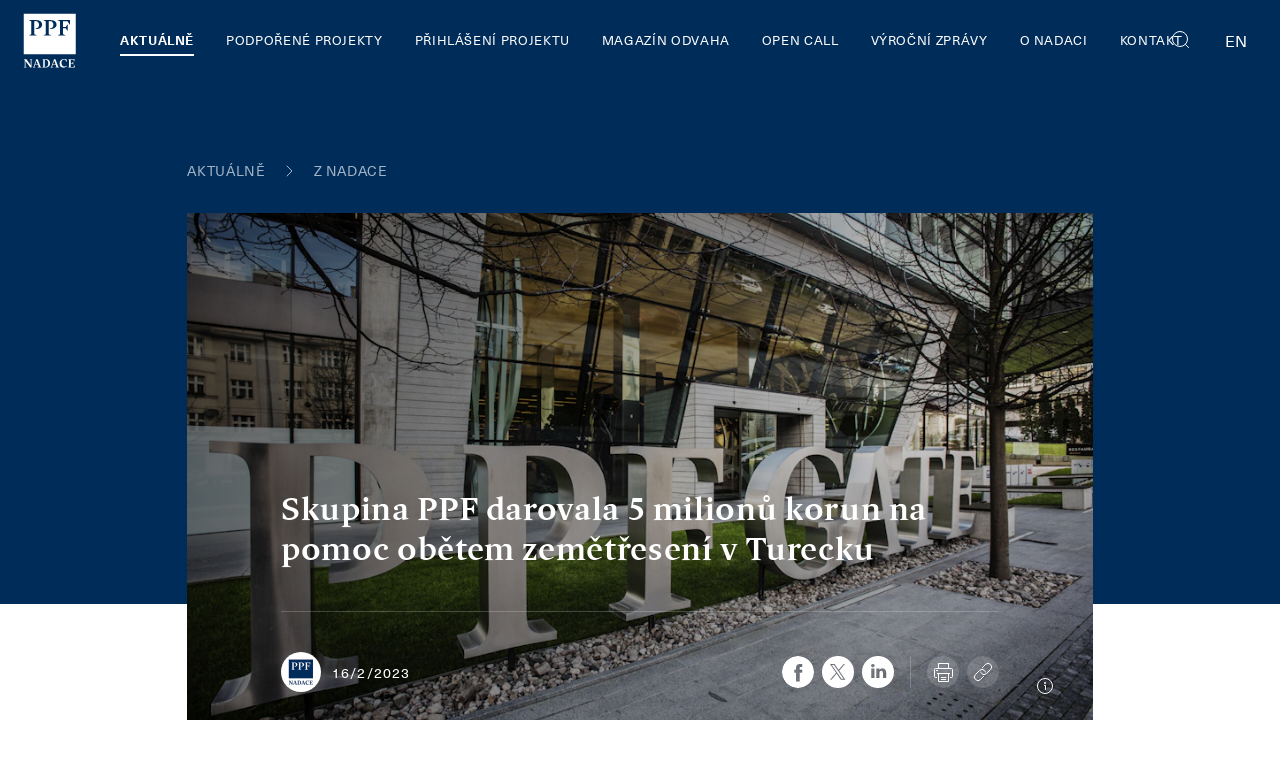

--- FILE ---
content_type: text/html; charset=utf-8
request_url: https://nadaceppf.cz/aktualita/skupina-ppf-darovala-5-milionu-korun-na-pomoc-obetem-zemetreseni-v-turecku
body_size: 27108
content:
<!DOCTYPE html><html lang="cs"><head><meta charSet="utf-8"/><title>Pomoc obětem zemětřesení v Turecku | Nadace PPF</title><meta property="og:title" content="Pomoc obětem zemětřesení v Turecku | Nadace PPF"/><meta name="twitter:title" content="Pomoc obětem zemětřesení v Turecku | Nadace PPF"/><meta name="description" content="Prostřednictvím Nadace PPF poskytla skupina PPF Turecku postiženému katastrofálním zemětřesením finanční dar. Pomáháme tam, kde působíme."/><meta property="og:description" content="Prostřednictvím Nadace PPF poskytla skupina PPF Turecku postiženému katastrofálním zemětřesením finanční dar. Pomáháme tam, kde působíme."/><meta name="twitter:description" content="Prostřednictvím Nadace PPF poskytla skupina PPF Turecku postiženému katastrofálním zemětřesením finanční dar. Pomáháme tam, kde působíme."/><meta property="og:image" content="https://www.datocms-assets.com/45856/1646050040-ppf-gateofficial-picture.jpg?w=1200&amp;h=630&amp;fit=crop&amp;fm=jpg&amp;sat=0&amp;blend-mode=screen&amp;blend=https%3A%2F%2Fwww.datocms-assets.com%2F45856%2F1623313377-logo-white.png%3Fw%3D120%26h%3D253%26fit%3Dfillmax%26fill%3Dsolid%26fill-color%3DFF000000&amp;blend-x=80&amp;blend-align=bottom,left"/><meta property="og:image:width" content="1200"/><meta property="og:image:height" content="801"/><meta property="og:image:alt" content="Hlavní vchod do budovy PPF Gate"/><meta name="twitter:image" content="https://www.datocms-assets.com/45856/1646050040-ppf-gateofficial-picture.jpg?auto=format&amp;fit=max&amp;w=1200"/><meta name="twitter:image:alt" content="Hlavní vchod do budovy PPF Gate"/><meta property="og:locale" content="cs"/><meta property="og:type" content="article"/><meta property="og:site_name" content="Nadace PPF"/><meta property="article:modified_time" content="2023-02-23T14:35:02Z"/><meta property="article:publisher" content="https://www.facebook.com/nadaceppf"/><meta name="twitter:card" content="summary_large_image"/><link sizes="16x16" type="image/svg" rel="icon" href="https://www.datocms-assets.com/45856/1621845561-favicon.svg?auto=format&amp;h=16&amp;w=16"/><link sizes="32x32" type="image/svg" rel="icon" href="https://www.datocms-assets.com/45856/1621845561-favicon.svg?auto=format&amp;h=32&amp;w=32"/><link sizes="96x96" type="image/svg" rel="icon" href="https://www.datocms-assets.com/45856/1621845561-favicon.svg?auto=format&amp;h=96&amp;w=96"/><link sizes="192x192" type="image/svg" rel="icon" href="https://www.datocms-assets.com/45856/1621845561-favicon.svg?auto=format&amp;h=192&amp;w=192"/><meta name="title" content="Pomoc obětem zemětřesení v Turecku | Nadace PPF"/><meta name="viewport" content="minimum-scale=1, initial-scale=1, width=device-width, shrink-to-fit=no, viewport-fit=cover"/><link rel="manifest" href="/manifest.json"/><link type="text/plain" rel="author" href="/humans.txt"/><meta name="msapplication-TileColor" content="#00aba9"/><meta name="theme-color" content="#61279e"/><meta name="application-name" content="Nadace PPF"/><meta name="apple-mobile-web-app-capable" content="yes"/><meta name="apple-mobile-web-app-status-bar-style" content="default"/><meta name="apple-mobile-web-app-title" content="Nadace PPF"/><meta name="format-detection" content="telephone=no"/><meta name="mobile-web-app-capable" content="yes"/><meta name="msapplication-config" content="/browserconfig.xml"/><meta name="google-site-verification" content="jfqGf3UmO-y4H88AUZgciJ_JDINo1ogS4bssyCZ3Was"/><link rel="preload" as="image" imagesrcset="https://www.datocms-assets.com/45856/1646050040-ppf-gateofficial-picture.jpg?auto=format,compress&amp;w=64&amp;q=75&amp;crop=focalpoint&amp;fp-x=0.5&amp;fp-y=0.5&amp;fit=crop 64w, https://www.datocms-assets.com/45856/1646050040-ppf-gateofficial-picture.jpg?auto=format,compress&amp;w=80&amp;q=75&amp;crop=focalpoint&amp;fp-x=0.5&amp;fp-y=0.5&amp;fit=crop 80w, https://www.datocms-assets.com/45856/1646050040-ppf-gateofficial-picture.jpg?auto=format,compress&amp;w=96&amp;q=75&amp;crop=focalpoint&amp;fp-x=0.5&amp;fp-y=0.5&amp;fit=crop 96w, https://www.datocms-assets.com/45856/1646050040-ppf-gateofficial-picture.jpg?auto=format,compress&amp;w=128&amp;q=75&amp;crop=focalpoint&amp;fp-x=0.5&amp;fp-y=0.5&amp;fit=crop 128w, https://www.datocms-assets.com/45856/1646050040-ppf-gateofficial-picture.jpg?auto=format,compress&amp;w=160&amp;q=75&amp;crop=focalpoint&amp;fp-x=0.5&amp;fp-y=0.5&amp;fit=crop 160w, https://www.datocms-assets.com/45856/1646050040-ppf-gateofficial-picture.jpg?auto=format,compress&amp;w=192&amp;q=75&amp;crop=focalpoint&amp;fp-x=0.5&amp;fp-y=0.5&amp;fit=crop 192w, https://www.datocms-assets.com/45856/1646050040-ppf-gateofficial-picture.jpg?auto=format,compress&amp;w=320&amp;q=75&amp;crop=focalpoint&amp;fp-x=0.5&amp;fp-y=0.5&amp;fit=crop 320w, https://www.datocms-assets.com/45856/1646050040-ppf-gateofficial-picture.jpg?auto=format,compress&amp;w=420&amp;q=75&amp;crop=focalpoint&amp;fp-x=0.5&amp;fp-y=0.5&amp;fit=crop 420w, https://www.datocms-assets.com/45856/1646050040-ppf-gateofficial-picture.jpg?auto=format,compress&amp;w=768&amp;q=75&amp;crop=focalpoint&amp;fp-x=0.5&amp;fp-y=0.5&amp;fit=crop 768w, https://www.datocms-assets.com/45856/1646050040-ppf-gateofficial-picture.jpg?auto=format,compress&amp;w=1024&amp;q=75&amp;crop=focalpoint&amp;fp-x=0.5&amp;fp-y=0.5&amp;fit=crop 1024w, https://www.datocms-assets.com/45856/1646050040-ppf-gateofficial-picture.jpg?auto=format,compress&amp;w=1280&amp;q=75&amp;crop=focalpoint&amp;fp-x=0.5&amp;fp-y=0.5&amp;fit=crop 1280w, https://www.datocms-assets.com/45856/1646050040-ppf-gateofficial-picture.jpg?auto=format,compress&amp;w=1440&amp;q=75&amp;crop=focalpoint&amp;fp-x=0.5&amp;fp-y=0.5&amp;fit=crop 1440w, https://www.datocms-assets.com/45856/1646050040-ppf-gateofficial-picture.jpg?auto=format,compress&amp;w=1920&amp;q=75&amp;crop=focalpoint&amp;fp-x=0.5&amp;fp-y=0.5&amp;fit=crop 1920w, https://www.datocms-assets.com/45856/1646050040-ppf-gateofficial-picture.jpg?auto=format,compress&amp;w=2560&amp;q=75&amp;crop=focalpoint&amp;fp-x=0.5&amp;fp-y=0.5&amp;fit=crop 2560w" imagesizes="(min-width: 1920px) 60vw, (min-width: 1280px) 70vw, (min-width: 1024px) 80vw, 100vw"/><meta name="next-head-count" content="38"/><link rel="preload" href="/_next/static/css/1cc925149975e9b4.css" as="style"/><link rel="stylesheet" href="/_next/static/css/1cc925149975e9b4.css" data-n-g=""/><link rel="preload" href="/_next/static/css/d0962f2017e91233.css" as="style"/><link rel="stylesheet" href="/_next/static/css/d0962f2017e91233.css" data-n-p=""/><link rel="preload" href="/_next/static/css/a95eb097b0a883ee.css" as="style"/><link rel="stylesheet" href="/_next/static/css/a95eb097b0a883ee.css" data-n-p=""/><noscript data-n-css=""></noscript><script defer="" nomodule="" src="/_next/static/chunks/polyfills-c67a75d1b6f99dc8.js"></script><script src="/_next/static/chunks/webpack-ad03e9ad1c176912.js" defer=""></script><script src="/_next/static/chunks/framework-bb5c596eafb42b22.js" defer=""></script><script src="/_next/static/chunks/main-d542486df6209054.js" defer=""></script><script src="/_next/static/chunks/pages/_app-6c4d04302e8ef9c2.js" defer=""></script><script src="/_next/static/chunks/37a763b4-5b00b8f64aef0d8c.js" defer=""></script><script src="/_next/static/chunks/699-7f7656ab6ed7f86f.js" defer=""></script><script src="/_next/static/chunks/518-e77fda34024effc9.js" defer=""></script><script src="/_next/static/chunks/692-5c4dd597fa9f7f37.js" defer=""></script><script src="/_next/static/chunks/229-74d6eb7e621f4d3b.js" defer=""></script><script src="/_next/static/chunks/686-0948208db56b2f32.js" defer=""></script><script src="/_next/static/chunks/pages/%5B%5B...slug%5D%5D-ed1543898699dcee.js" defer=""></script><script src="/_next/static/940vVQ7M6hnzS2ZSBb8Lo/_buildManifest.js" defer=""></script><script src="/_next/static/940vVQ7M6hnzS2ZSBb8Lo/_ssgManifest.js" defer=""></script></head><body><div id="__next" data-reactroot=""><nav class="navbar is-flex is-flex-direction-row is-align-items-center pl-4 pr-4 is-uppercase is-justify-content-space-between is-fixed-top is-unselectable Navbar_navbar__L5G6m is-transparent"><div><a class="navbar-item p-0 Navbar_navbarBrand__uLqOn" title="Homepage" href="/"><svg viewBox="0 0 64 60" fill="none" xmlns="http://www.w3.org/2000/svg"><path d="M54 14.94h-.06l-2.47-3.79H47v5.93h2.69l1.89-2.74h.07v6.55h-.07l-1.92-2.76H47v6.06l2.75 1.26v.06h-8v-.06L44 24.19V11.41l-2.23-1.25v-.07H54v4.85zm-13.46-.29c0 2.8-3.15 4.45-5.68 4.45a3.799 3.799 0 0 1-1-.09v-.63a3.2 3.2 0 0 0 3.54-3.51 3.399 3.399 0 0 0-3.63-3.76 4.652 4.652 0 0 0-1.06.11v13l2.76 1.26v.06h-8v-.06l2.22-1.26V11.41l-2.22-1.25v-.07h6.87c4.65 0 6.21 2.16 6.21 4.56h-.01zm-14.37 0c0 2.8-3.15 4.45-5.68 4.45a3.908 3.908 0 0 1-1-.09v-.63A3.2 3.2 0 0 0 23 14.87a3.41 3.41 0 0 0-3.64-3.76 4.48 4.48 0 0 0-1 .11v13L21 25.45v.06h-8v-.06l2.23-1.26V11.41L13 10.16v-.07h6.9c4.65 0 6.21 2.16 6.21 4.56h.06zM59.65 3.77h-52v40.48h52V3.77zm-7.78 53.71h7v-2.86l-1.33 2.29h-2.77v-3.42h1.56l1 1.49v-3.54l-1 1.48h-1.56v-3.21h2.47l1.33 2v-2.58h-6.68l1.2.68v6.92l-1.2.68-.02.07zm-4.34.18a4.48 4.48 0 0 0 1.72-.4 11.362 11.362 0 0 0 1.88-1.16l-.27-.36a4.251 4.251 0 0 1-2.34.8c-1.63 0-3.06-1.26-3.06-3.61 0-1.68.57-2.6 1.3-3a2.49 2.49 0 0 1 1.4-.39 2.12 2.12 0 0 1 1 .23l1.5 2.23v-2.48a5.609 5.609 0 0 0-2.41-.56c-2.81 0-4.66 1.74-4.66 4.48a4.07 4.07 0 0 0 3.91 4.22h.03zm-10.59-3.44 1.27-3.57 1.29 3.57h-2.56zm-2.55 3.26h3L36 56.76l.69-2h3l.71 2-1.28.67h4.09l-1-.69-2.81-7.61h-1.29l-2.81 7.64-.91.68v.03zm-4.8-.54c-.296.008-.59-.05-.86-.17v-7a3.64 3.64 0 0 1 .78-.06c1.73 0 2.73 1.39 2.73 3.9 0 1.69-.73 3.36-2.65 3.36v-.03zm-3.69.57h3.74a4.14 4.14 0 0 0 4.44-4.27A4 4 0 0 0 30 49.13h-4l1.2.68v6.92l-1.2.68-.1.1zm-6.65-3.26 1.27-3.57 1.29 3.57h-2.56zm-2.55 3.23h3l-1.38-.69.69-2h3l.71 2-1.29.67h4.1l-1-.69-2.87-7.63h-1.24l-2.81 7.64-.91.68v.02zm-9.07 0h3.31l-1.43-.68V51l4.75 6.52h1.19v-7.67l1.21-.68h-3.28l1.43.68v5.47l-4.49-6.19H7.63l1.21.95v6.65l-1.21.68v.07z" fill="currentColor"></path></svg></a></div><div class="Navbar_menu___Eeiv is-flex is-justify-content-space-between"><div class="is-align-items-center Navbar_leftMenuPart__0B7EG"><a class="navbar-item is-active Menu_navbarItem__D5Yby ml-0 Menu_leftMenu__cGvTU" title="Aktuálně" href="/aktualne">Aktuálně</a><a class="navbar-item Menu_navbarItem__D5Yby Menu_leftMenu__cGvTU" title="Podpořené projekty" href="/podporene-projekty">Podpořené projekty</a><a class="navbar-item Menu_navbarItem__D5Yby Menu_leftMenu__cGvTU" title="Přihlášení projektu" href="/prihlaseni-projektu">Přihlášení projektu</a><a class="navbar-item Menu_navbarItem__D5Yby Menu_leftMenu__cGvTU" title="Magazín Odvaha" href="/magazin-odvaha">Magazín Odvaha</a><a class="navbar-item Menu_navbarItem__D5Yby Menu_leftMenu__cGvTU" title="Open Call" href="/open-call">Open Call</a><a class="navbar-item Menu_navbarItem__D5Yby Menu_leftMenu__cGvTU" title="Výroční zprávy" href="/vyrocni-zpravy">Výroční zprávy</a><a class="navbar-item Menu_navbarItem__D5Yby Menu_leftMenu__cGvTU" title="O nadaci" href="/o-nadaci">O nadaci</a><a class="navbar-item Menu_navbarItem__D5Yby Menu_lastLink__PmDPy Menu_leftMenu__cGvTU" title="Kontakt" href="/kontakt">Kontakt</a></div></div><div class="Navbar_control__1HyIo is-flex is-align-items-center"><div class="Navbar_search__sqA1w is-clickable is-relative"><span class="icon Icon_wrapper__RPTNb"><svg fill="none" xmlns="http://www.w3.org/2000/svg" viewBox="0 0 24 24"><rect x="3.5" y="3.5" width="15" height="15" rx="7.5" stroke="currentColor"></rect><path d="m16.5 16.5 3 3" stroke="currentColor" stroke-linecap="round"></path></svg></span></div><div class="Navbar_languageSelector__8kNkc"><a href="/api/switch-locale?locale=en&amp;url=&amp;cmsTypeId=652849&amp;id=146662736" class="Navbar_language__cKhXK">en</a></div><div class="Navbar_menuButton__OClbu is-relative is-clickable"><div></div><div></div><div></div></div></div></nav><div class="Blocks_sections__Em1Ax"><section class="is-relative section p-0 ArticleDetail_blockWrapper__bwPyV"><nav class="ArticleDetail_breadcrumbs__wsyQ3 Breadcrumbs_wrapper__1ICIC breadcrumb has-succeeds-separator" aria-label="breadcrumbs"><ul><li class="mt-2"><a title="Aktuálně" href="/aktualne"><p class="label is-size-7-mobile is-uppercase has-text-weight-normal Label_opacity__OqgZt Breadcrumbs_label__vtPzD">Aktuálně</p></a></li><li class="mt-2"><a title="Aktuálně" href="/aktualne?c=45855934"><p class="label is-size-7-mobile is-uppercase has-text-weight-normal Label_opacity__OqgZt Breadcrumbs_label__vtPzD">Z nadace</p></a></li></ul></nav><div class="NewsDetailHeader_header__08Cba NewsDetailHeader_haveImage__FFNLq is-relative"><div class="NewsDetailHeader_wrapper__VmY3_ NewsDetailHeader_haveImage__FFNLq"><div class="is-relative NewsDetailHeader_content__4PsbY"><h1 class="title is-1 NewsDetailHeader_title__vOkPr">Skupina PPF darovala 5 milionů korun na pomoc obětem zemětřesení v Turecku</h1><div class="NewsDetailHeader_horizontalDivider__DhOcc is-hidden-touch Divider_horizontal__lNNia Divider_white__OGOZI"></div><div class="is-flex is-justify-content-space-between is-align-items-center is-hidden-touch hide-print"><div class="media Media_media__IMv1G is-flex is-align-items-center"><div class="media-left"><figure class="image is-flex is-align-items-center"><span style="box-sizing:border-box;display:block;overflow:hidden;width:initial;height:initial;background:none;opacity:1;border:0;margin:0;padding:0;position:relative"><span style="box-sizing:border-box;display:block;width:initial;height:initial;background:none;opacity:1;border:0;margin:0;padding:0;padding-top:100%"></span><img alt="" src="[data-uri]" decoding="async" data-nimg="responsive" style="position:absolute;top:0;left:0;bottom:0;right:0;box-sizing:border-box;padding:0;border:none;margin:auto;display:block;width:0;height:0;min-width:100%;max-width:100%;min-height:100%;max-height:100%"/><noscript><img alt="" sizes="100vw" srcSet="https://www.datocms-assets.com/45856/1625145755-logo-nadace-ppf.png?auto=format,compress&amp;w=80&amp;q=75 80w, https://www.datocms-assets.com/45856/1625145755-logo-nadace-ppf.png?auto=format,compress&amp;w=96&amp;q=75 96w, https://www.datocms-assets.com/45856/1625145755-logo-nadace-ppf.png?auto=format,compress&amp;w=128&amp;q=75 128w, https://www.datocms-assets.com/45856/1625145755-logo-nadace-ppf.png?auto=format,compress&amp;w=160&amp;q=75 160w, https://www.datocms-assets.com/45856/1625145755-logo-nadace-ppf.png?auto=format,compress&amp;w=192&amp;q=75 192w, https://www.datocms-assets.com/45856/1625145755-logo-nadace-ppf.png?auto=format,compress&amp;w=320&amp;q=75 320w, https://www.datocms-assets.com/45856/1625145755-logo-nadace-ppf.png?auto=format,compress&amp;w=420&amp;q=75 420w, https://www.datocms-assets.com/45856/1625145755-logo-nadace-ppf.png?auto=format,compress&amp;w=768&amp;q=75 768w, https://www.datocms-assets.com/45856/1625145755-logo-nadace-ppf.png?auto=format,compress&amp;w=1024&amp;q=75 1024w, https://www.datocms-assets.com/45856/1625145755-logo-nadace-ppf.png?auto=format,compress&amp;w=1280&amp;q=75 1280w, https://www.datocms-assets.com/45856/1625145755-logo-nadace-ppf.png?auto=format,compress&amp;w=1440&amp;q=75 1440w, https://www.datocms-assets.com/45856/1625145755-logo-nadace-ppf.png?auto=format,compress&amp;w=1920&amp;q=75 1920w, https://www.datocms-assets.com/45856/1625145755-logo-nadace-ppf.png?auto=format,compress&amp;w=2560&amp;q=75 2560w" src="https://www.datocms-assets.com/45856/1625145755-logo-nadace-ppf.png?auto=format,compress&amp;w=2560&amp;q=75" decoding="async" data-nimg="responsive" style="position:absolute;top:0;left:0;bottom:0;right:0;box-sizing:border-box;padding:0;border:none;margin:auto;display:block;width:0;height:0;min-width:100%;max-width:100%;min-height:100%;max-height:100%" loading="lazy"/></noscript></span></figure></div><div class="media-content"><p class="subtitle is-6 mb-0">16/2/2023</p></div></div><div class="is-flex is-align-items-center Toolbar_white__UQ1Jf"><div class="is-flex is-align-items-center"><button aria-label="facebook" class="react-share__ShareButton mr-2 is-block" style="background-color:transparent;border:none;padding:0;font:inherit;color:inherit;cursor:pointer"><span class="icon Socials_icon__sJA4X is-block Icon_wrapper__RPTNb"><svg fill="none" xmlns="http://www.w3.org/2000/svg" viewBox="0 0 32 32"><path fill-rule="evenodd" clip-rule="evenodd" d="M16 0C7.163 0 0 7.163 0 16s7.163 16 16 16 16-7.163 16-16S24.837 0 16 0zm1.668 16.703v8.705h-3.602v-8.705h-1.8v-3h1.8v-1.8C14.066 9.454 15.082 8 17.969 8h2.403v3H18.87c-1.124 0-1.198.42-1.198 1.202l-.004 1.501h2.721l-.318 3h-2.403z" fill="currentColor"></path></svg></span></button><button aria-label="twitter" class="react-share__ShareButton mr-2 is-block" style="background-color:transparent;border:none;padding:0;font:inherit;color:inherit;cursor:pointer"><span class="icon Socials_icon__sJA4X is-block Icon_wrapper__RPTNb"><svg xmlns="http://www.w3.org/2000/svg" viewBox="0 0 32 32" fill="none"><path d="M19.514 22.853h2.097L11.956 9.03H9.858l9.656 13.824Z" fill="currentColor"></path><path fill-rule="evenodd" clip-rule="evenodd" d="M0 32V0h32v32H0ZM22.976 8l-5.763 6.705 6.268 9.13h-4.61l-4.22-6.148-5.285 6.148H8l6.044-7.031L8 8h4.61l3.997 5.822L21.61 8h1.365Z" fill="currentColor"></path></svg></span></button><button aria-label="linkedin" class="react-share__ShareButton is-block" style="background-color:transparent;border:none;padding:0;font:inherit;color:inherit;cursor:pointer"><span class="icon Socials_icon__sJA4X is-block Icon_wrapper__RPTNb"><svg fill="none" xmlns="http://www.w3.org/2000/svg" viewBox="0 0 32 32"><path fill-rule="evenodd" clip-rule="evenodd" d="M0 0v32h32V0H0zm12.498 21.917h-3.26v-9.359h3.26v9.359zm-1.63-10.626c-1.087 0-1.811-.725-1.811-1.63 0-.906.724-1.63 1.81-1.63 1.088 0 1.812.724 1.812 1.63 0 .905-.664 1.63-1.811 1.63zM24.15 21.917h-3.26v-5.011c0-1.268-.483-2.113-1.63-2.113-.906 0-1.45.603-1.691 1.147-.06.18-.06.483-.06.784v5.253h-3.26s.06-8.513 0-9.358h3.26v1.268c.422-.664 1.207-1.57 2.897-1.57 2.114 0 3.744 1.328 3.744 4.226v5.374z" fill="currentColor"></path></svg></span></button></div><div class="ml-4 mr-4 Divider_vertical__Cd9Wv Divider_white__OGOZI"></div><div class="is-flex"><div class="mr-2 ButtonWrapper_wrapper__tJsY3 is-clickable"><div class="is-relative Tooltip_white__ca94Q Tooltip_top__YWswR Tooltip_center__aOV2R"><div class="Tooltip_children__vQHGa is-flex"><span class="icon Toolbar_icon__UCG7_ Icon_wrapper__RPTNb"><svg viewBox="0 0 32 32" fill="none" xmlns="http://www.w3.org/2000/svg"><circle opacity="0.16" cx="16" cy="16" r="16" fill="currentColor"></circle><path d="M23 17.5H10M11 14.5H9" stroke="currentColor" stroke-miterlimit="10"></path><path d="M14.166 23.5h4.667M14.166 21.5h4.667" stroke="currentColor" stroke-miterlimit="10" stroke-linecap="round" stroke-linejoin="round"></path><path d="M21.5 17.762V25.5h-10v-7.738M11.5 12.167V7.5h10v4.667" stroke="currentColor" stroke-miterlimit="10"></path><path d="M11.5 11.5v-4h10v4M10 21.5H8.5a1 1 0 0 1-1-1v-7a1 1 0 0 1 1-1h16a1 1 0 0 1 1 1v7a1 1 0 0 1-1 1H23" stroke="currentColor" stroke-miterlimit="10"></path></svg></span><div class="Tooltip_tooltip__xcr_P Tooltip_singleLine__l8mVg is-flex"><div class="Tooltip_content__9vouy px-4 py-2 has-text-left">Vytisknout</div></div></div></div></div><div class="ButtonWrapper_wrapper__tJsY3 is-clickable"><div class="is-relative Tooltip_white__ca94Q Tooltip_top__YWswR Tooltip_right__FBmWk"><div class="Tooltip_children__vQHGa is-flex"><span class="icon Toolbar_icon__UCG7_ Icon_wrapper__RPTNb"><svg viewBox="0 0 32 32" fill="none" xmlns="http://www.w3.org/2000/svg"><circle opacity="0.16" cx="16" cy="16" r="16" fill="currentColor"></circle><path d="m15.45 11.555 1.406-1.406 1.784-1.78a3.371 3.371 0 0 1 4.754.003l.237.237a3.371 3.371 0 0 1-.003 4.755l-4.203 4.197a3.371 3.371 0 0 1-4.755-.003l-.237-.238a3.329 3.329 0 0 1-.804-1.303" stroke="currentColor" stroke-miterlimit="10" stroke-linecap="round"></path><path d="m16.55 20.43-1.406 1.405-1.783 1.78a3.374 3.374 0 0 1-4.755-.002l-.237-.237a3.371 3.371 0 0 1 .003-4.755l4.203-4.197a3.371 3.371 0 0 1 4.755.003l.237.237c.377.377.645.826.804 1.303" stroke="currentColor" stroke-miterlimit="10" stroke-linecap="round"></path></svg></span><div class="Tooltip_tooltip__xcr_P Tooltip_singleLine__l8mVg is-flex"><div class="Tooltip_content__9vouy px-4 py-2 has-text-left">Kopírovat odkaz</div></div></div></div></div></div></div></div></div><div class="NewsDetailHeader_bg__PFq4j hide-print"><span style="box-sizing:border-box;display:block;overflow:hidden;width:initial;height:initial;background:none;opacity:1;border:0;margin:0;padding:0;position:absolute;top:0;left:0;bottom:0;right:0"><img alt="Hlavní vchod do budovy PPF Gate" sizes="(min-width: 1920px) 60vw, (min-width: 1280px) 70vw, (min-width: 1024px) 80vw, 100vw" srcSet="https://www.datocms-assets.com/45856/1646050040-ppf-gateofficial-picture.jpg?auto=format,compress&amp;w=64&amp;q=75&amp;crop=focalpoint&amp;fp-x=0.5&amp;fp-y=0.5&amp;fit=crop 64w, https://www.datocms-assets.com/45856/1646050040-ppf-gateofficial-picture.jpg?auto=format,compress&amp;w=80&amp;q=75&amp;crop=focalpoint&amp;fp-x=0.5&amp;fp-y=0.5&amp;fit=crop 80w, https://www.datocms-assets.com/45856/1646050040-ppf-gateofficial-picture.jpg?auto=format,compress&amp;w=96&amp;q=75&amp;crop=focalpoint&amp;fp-x=0.5&amp;fp-y=0.5&amp;fit=crop 96w, https://www.datocms-assets.com/45856/1646050040-ppf-gateofficial-picture.jpg?auto=format,compress&amp;w=128&amp;q=75&amp;crop=focalpoint&amp;fp-x=0.5&amp;fp-y=0.5&amp;fit=crop 128w, https://www.datocms-assets.com/45856/1646050040-ppf-gateofficial-picture.jpg?auto=format,compress&amp;w=160&amp;q=75&amp;crop=focalpoint&amp;fp-x=0.5&amp;fp-y=0.5&amp;fit=crop 160w, https://www.datocms-assets.com/45856/1646050040-ppf-gateofficial-picture.jpg?auto=format,compress&amp;w=192&amp;q=75&amp;crop=focalpoint&amp;fp-x=0.5&amp;fp-y=0.5&amp;fit=crop 192w, https://www.datocms-assets.com/45856/1646050040-ppf-gateofficial-picture.jpg?auto=format,compress&amp;w=320&amp;q=75&amp;crop=focalpoint&amp;fp-x=0.5&amp;fp-y=0.5&amp;fit=crop 320w, https://www.datocms-assets.com/45856/1646050040-ppf-gateofficial-picture.jpg?auto=format,compress&amp;w=420&amp;q=75&amp;crop=focalpoint&amp;fp-x=0.5&amp;fp-y=0.5&amp;fit=crop 420w, https://www.datocms-assets.com/45856/1646050040-ppf-gateofficial-picture.jpg?auto=format,compress&amp;w=768&amp;q=75&amp;crop=focalpoint&amp;fp-x=0.5&amp;fp-y=0.5&amp;fit=crop 768w, https://www.datocms-assets.com/45856/1646050040-ppf-gateofficial-picture.jpg?auto=format,compress&amp;w=1024&amp;q=75&amp;crop=focalpoint&amp;fp-x=0.5&amp;fp-y=0.5&amp;fit=crop 1024w, https://www.datocms-assets.com/45856/1646050040-ppf-gateofficial-picture.jpg?auto=format,compress&amp;w=1280&amp;q=75&amp;crop=focalpoint&amp;fp-x=0.5&amp;fp-y=0.5&amp;fit=crop 1280w, https://www.datocms-assets.com/45856/1646050040-ppf-gateofficial-picture.jpg?auto=format,compress&amp;w=1440&amp;q=75&amp;crop=focalpoint&amp;fp-x=0.5&amp;fp-y=0.5&amp;fit=crop 1440w, https://www.datocms-assets.com/45856/1646050040-ppf-gateofficial-picture.jpg?auto=format,compress&amp;w=1920&amp;q=75&amp;crop=focalpoint&amp;fp-x=0.5&amp;fp-y=0.5&amp;fit=crop 1920w, https://www.datocms-assets.com/45856/1646050040-ppf-gateofficial-picture.jpg?auto=format,compress&amp;w=2560&amp;q=75&amp;crop=focalpoint&amp;fp-x=0.5&amp;fp-y=0.5&amp;fit=crop 2560w" src="https://www.datocms-assets.com/45856/1646050040-ppf-gateofficial-picture.jpg?auto=format,compress&amp;w=2560&amp;q=75&amp;crop=focalpoint&amp;fp-x=0.5&amp;fp-y=0.5&amp;fit=crop" decoding="async" data-nimg="fill" style="position:absolute;top:0;left:0;bottom:0;right:0;box-sizing:border-box;padding:0;border:none;margin:auto;display:block;width:0;height:0;min-width:100%;max-width:100%;min-height:100%;max-height:100%;object-fit:cover;object-position:50% 50%;background-size:cover;background-position:50% 50%;filter:blur(20px);background-image:url(&quot;https://www.datocms-assets.com/45856/1646050040-ppf-gateofficial-picture.jpg?fit=max&amp;fm=jpg&amp;h=128&amp;q=60&amp;w=128&quot;)"/><noscript><img alt="Hlavní vchod do budovy PPF Gate" sizes="(min-width: 1920px) 60vw, (min-width: 1280px) 70vw, (min-width: 1024px) 80vw, 100vw" srcSet="https://www.datocms-assets.com/45856/1646050040-ppf-gateofficial-picture.jpg?auto=format,compress&amp;w=64&amp;q=75&amp;crop=focalpoint&amp;fp-x=0.5&amp;fp-y=0.5&amp;fit=crop 64w, https://www.datocms-assets.com/45856/1646050040-ppf-gateofficial-picture.jpg?auto=format,compress&amp;w=80&amp;q=75&amp;crop=focalpoint&amp;fp-x=0.5&amp;fp-y=0.5&amp;fit=crop 80w, https://www.datocms-assets.com/45856/1646050040-ppf-gateofficial-picture.jpg?auto=format,compress&amp;w=96&amp;q=75&amp;crop=focalpoint&amp;fp-x=0.5&amp;fp-y=0.5&amp;fit=crop 96w, https://www.datocms-assets.com/45856/1646050040-ppf-gateofficial-picture.jpg?auto=format,compress&amp;w=128&amp;q=75&amp;crop=focalpoint&amp;fp-x=0.5&amp;fp-y=0.5&amp;fit=crop 128w, https://www.datocms-assets.com/45856/1646050040-ppf-gateofficial-picture.jpg?auto=format,compress&amp;w=160&amp;q=75&amp;crop=focalpoint&amp;fp-x=0.5&amp;fp-y=0.5&amp;fit=crop 160w, https://www.datocms-assets.com/45856/1646050040-ppf-gateofficial-picture.jpg?auto=format,compress&amp;w=192&amp;q=75&amp;crop=focalpoint&amp;fp-x=0.5&amp;fp-y=0.5&amp;fit=crop 192w, https://www.datocms-assets.com/45856/1646050040-ppf-gateofficial-picture.jpg?auto=format,compress&amp;w=320&amp;q=75&amp;crop=focalpoint&amp;fp-x=0.5&amp;fp-y=0.5&amp;fit=crop 320w, https://www.datocms-assets.com/45856/1646050040-ppf-gateofficial-picture.jpg?auto=format,compress&amp;w=420&amp;q=75&amp;crop=focalpoint&amp;fp-x=0.5&amp;fp-y=0.5&amp;fit=crop 420w, https://www.datocms-assets.com/45856/1646050040-ppf-gateofficial-picture.jpg?auto=format,compress&amp;w=768&amp;q=75&amp;crop=focalpoint&amp;fp-x=0.5&amp;fp-y=0.5&amp;fit=crop 768w, https://www.datocms-assets.com/45856/1646050040-ppf-gateofficial-picture.jpg?auto=format,compress&amp;w=1024&amp;q=75&amp;crop=focalpoint&amp;fp-x=0.5&amp;fp-y=0.5&amp;fit=crop 1024w, https://www.datocms-assets.com/45856/1646050040-ppf-gateofficial-picture.jpg?auto=format,compress&amp;w=1280&amp;q=75&amp;crop=focalpoint&amp;fp-x=0.5&amp;fp-y=0.5&amp;fit=crop 1280w, https://www.datocms-assets.com/45856/1646050040-ppf-gateofficial-picture.jpg?auto=format,compress&amp;w=1440&amp;q=75&amp;crop=focalpoint&amp;fp-x=0.5&amp;fp-y=0.5&amp;fit=crop 1440w, https://www.datocms-assets.com/45856/1646050040-ppf-gateofficial-picture.jpg?auto=format,compress&amp;w=1920&amp;q=75&amp;crop=focalpoint&amp;fp-x=0.5&amp;fp-y=0.5&amp;fit=crop 1920w, https://www.datocms-assets.com/45856/1646050040-ppf-gateofficial-picture.jpg?auto=format,compress&amp;w=2560&amp;q=75&amp;crop=focalpoint&amp;fp-x=0.5&amp;fp-y=0.5&amp;fit=crop 2560w" src="https://www.datocms-assets.com/45856/1646050040-ppf-gateofficial-picture.jpg?auto=format,compress&amp;w=2560&amp;q=75&amp;crop=focalpoint&amp;fp-x=0.5&amp;fp-y=0.5&amp;fit=crop" decoding="async" data-nimg="fill" style="position:absolute;top:0;left:0;bottom:0;right:0;box-sizing:border-box;padding:0;border:none;margin:auto;display:block;width:0;height:0;min-width:100%;max-width:100%;min-height:100%;max-height:100%;object-fit:cover;object-position:50% 50%"/></noscript></span></div><div class="NewsDetailHeader_info__g1yH1 hide-print"><div class="is-relative Tooltip_white__ca94Q Tooltip_bottom__p4_J_ Tooltip_right__FBmWk"><div class="Tooltip_children__vQHGa is-flex"><span class="icon has-text-white Icon_wrapper__RPTNb"><svg fill="none" xmlns="http://www.w3.org/2000/svg" viewBox="0 0 16 16"><path d="M8.5 11.5v-4h-1" stroke="currentColor" stroke-miterlimit="10" stroke-linecap="round" stroke-linejoin="round"></path><rect x="0.5" y="0.5" width="15" height="15" rx="7.5" stroke="currentColor"></rect><rect x="7" y="4" width="2" height="2" rx="1" fill="currentColor"></rect></svg></span><div class="Tooltip_tooltip__xcr_P Tooltip_multiline__d_4K5 is-flex"><div class="Tooltip_content__9vouy px-4 py-2 has-text-left">Hlavní vchod do budovy PPF Gate</div></div></div></div></div></div></div><div class="ArticleDetail_content__iCnwW has-background-white is-relative"><div class="ArticleDetail_blocksWrapper__c2lwC"><div class="is-hidden-desktop hide-print ArticleDetail_companyInfo__P1S_a"><div class="mt-5 is-flex is-align-items-center Toolbar_blue__7gkxq is-justify-content-space-between"><div class="is-flex is-align-items-center"><button aria-label="facebook" class="react-share__ShareButton mr-2 is-block" style="background-color:transparent;border:none;padding:0;font:inherit;color:inherit;cursor:pointer"><span class="icon Socials_icon__sJA4X is-block Icon_wrapper__RPTNb"><svg fill="none" xmlns="http://www.w3.org/2000/svg" viewBox="0 0 32 32"><path fill-rule="evenodd" clip-rule="evenodd" d="M16 0C7.163 0 0 7.163 0 16s7.163 16 16 16 16-7.163 16-16S24.837 0 16 0zm1.668 16.703v8.705h-3.602v-8.705h-1.8v-3h1.8v-1.8C14.066 9.454 15.082 8 17.969 8h2.403v3H18.87c-1.124 0-1.198.42-1.198 1.202l-.004 1.501h2.721l-.318 3h-2.403z" fill="currentColor"></path></svg></span></button><button aria-label="twitter" class="react-share__ShareButton mr-2 is-block" style="background-color:transparent;border:none;padding:0;font:inherit;color:inherit;cursor:pointer"><span class="icon Socials_icon__sJA4X is-block Icon_wrapper__RPTNb"><svg xmlns="http://www.w3.org/2000/svg" viewBox="0 0 32 32" fill="none"><path d="M19.514 22.853h2.097L11.956 9.03H9.858l9.656 13.824Z" fill="currentColor"></path><path fill-rule="evenodd" clip-rule="evenodd" d="M0 32V0h32v32H0ZM22.976 8l-5.763 6.705 6.268 9.13h-4.61l-4.22-6.148-5.285 6.148H8l6.044-7.031L8 8h4.61l3.997 5.822L21.61 8h1.365Z" fill="currentColor"></path></svg></span></button><button aria-label="linkedin" class="react-share__ShareButton is-block" style="background-color:transparent;border:none;padding:0;font:inherit;color:inherit;cursor:pointer"><span class="icon Socials_icon__sJA4X is-block Icon_wrapper__RPTNb"><svg fill="none" xmlns="http://www.w3.org/2000/svg" viewBox="0 0 32 32"><path fill-rule="evenodd" clip-rule="evenodd" d="M0 0v32h32V0H0zm12.498 21.917h-3.26v-9.359h3.26v9.359zm-1.63-10.626c-1.087 0-1.811-.725-1.811-1.63 0-.906.724-1.63 1.81-1.63 1.088 0 1.812.724 1.812 1.63 0 .905-.664 1.63-1.811 1.63zM24.15 21.917h-3.26v-5.011c0-1.268-.483-2.113-1.63-2.113-.906 0-1.45.603-1.691 1.147-.06.18-.06.483-.06.784v5.253h-3.26s.06-8.513 0-9.358h3.26v1.268c.422-.664 1.207-1.57 2.897-1.57 2.114 0 3.744 1.328 3.744 4.226v5.374z" fill="currentColor"></path></svg></span></button></div><div class="ml-4 mr-4 Divider_vertical__Cd9Wv Divider_blue__pnFa1"></div><div class="is-flex"><div class="mr-2 ButtonWrapper_wrapper__tJsY3 is-clickable"><div class="is-relative Tooltip_white__ca94Q Tooltip_top__YWswR Tooltip_center__aOV2R"><div class="Tooltip_children__vQHGa is-flex"><span class="icon Toolbar_icon__UCG7_ Icon_wrapper__RPTNb"><svg viewBox="0 0 32 32" fill="none" xmlns="http://www.w3.org/2000/svg"><circle opacity="0.16" cx="16" cy="16" r="16" fill="currentColor"></circle><path d="M23 17.5H10M11 14.5H9" stroke="currentColor" stroke-miterlimit="10"></path><path d="M14.166 23.5h4.667M14.166 21.5h4.667" stroke="currentColor" stroke-miterlimit="10" stroke-linecap="round" stroke-linejoin="round"></path><path d="M21.5 17.762V25.5h-10v-7.738M11.5 12.167V7.5h10v4.667" stroke="currentColor" stroke-miterlimit="10"></path><path d="M11.5 11.5v-4h10v4M10 21.5H8.5a1 1 0 0 1-1-1v-7a1 1 0 0 1 1-1h16a1 1 0 0 1 1 1v7a1 1 0 0 1-1 1H23" stroke="currentColor" stroke-miterlimit="10"></path></svg></span><div class="Tooltip_tooltip__xcr_P Tooltip_singleLine__l8mVg is-flex"><div class="Tooltip_content__9vouy px-4 py-2 has-text-left">Vytisknout</div></div></div></div></div><div class="ButtonWrapper_wrapper__tJsY3 is-clickable"><div class="is-relative Tooltip_white__ca94Q Tooltip_top__YWswR Tooltip_right__FBmWk"><div class="Tooltip_children__vQHGa is-flex"><span class="icon Toolbar_icon__UCG7_ Icon_wrapper__RPTNb"><svg viewBox="0 0 32 32" fill="none" xmlns="http://www.w3.org/2000/svg"><circle opacity="0.16" cx="16" cy="16" r="16" fill="currentColor"></circle><path d="m15.45 11.555 1.406-1.406 1.784-1.78a3.371 3.371 0 0 1 4.754.003l.237.237a3.371 3.371 0 0 1-.003 4.755l-4.203 4.197a3.371 3.371 0 0 1-4.755-.003l-.237-.238a3.329 3.329 0 0 1-.804-1.303" stroke="currentColor" stroke-miterlimit="10" stroke-linecap="round"></path><path d="m16.55 20.43-1.406 1.405-1.783 1.78a3.374 3.374 0 0 1-4.755-.002l-.237-.237a3.371 3.371 0 0 1 .003-4.755l4.203-4.197a3.371 3.371 0 0 1 4.755.003l.237.237c.377.377.645.826.804 1.303" stroke="currentColor" stroke-miterlimit="10" stroke-linecap="round"></path></svg></span><div class="Tooltip_tooltip__xcr_P Tooltip_singleLine__l8mVg is-flex"><div class="Tooltip_content__9vouy px-4 py-2 has-text-left">Kopírovat odkaz</div></div></div></div></div></div></div></div><div class="ArticleDetail_horizontalDivider__epQdQ is-hidden-desktop Divider_horizontal__lNNia Divider_blue__pnFa1"></div></div><section class="ArticleDetail_perex__DxJuF has-text-primary"><div class="content"><p class="Paragraph_paragraph__aYW4Q">Prostřednictvím Nadace PPF poskytla skupina PPF Turecku postiženému katastrofálním zemětřesením finanční dar. Pomáháme tam, kde působíme.</p></div></section><div class="Blocks_sections__Em1Ax"><section class="is-relative RichTextBlock_wrapper__6YHMk"><div class="content"><p class="Paragraph_paragraph__aYW4Q">Skupina PPF a její společnosti pravidelně podporují nadační a charitativní činnosti ve všech zemích, kde PPF podniká. Proto prostřednictvím Nadace PPF věnovala finanční pomoc ve výši 5 milionů korun turecké humanitární organizaci Červený půlměsíc, která představuje obdobu Červeného kříže v islámských zemích. Pomoc je určená pro obyvatele zemětřesením zasažených oblastí v Turecku, kteří přišli o své domovy.</p></div></section></div></div><div class="ArticleDetail_relatedItems__aFgTI hide-print"><h2 class="title is-1 ArticleDetail_sliderPadding__b0e8b mb-6">Další aktuality</h2><div class="Slider_bar__Qrczo mt-0 m-0"><div class="is-flex is-justify-content-flex-end is-align-items-flex-end"></div></div><div class="is-flex is-relative Slider_sliderWrapper__vQiAN"><div class="Slider_arrow__PhY9g Slider_arrowLeft__h9vaP is-justify-content-center is-align-items-center is-clickable Slider_hide__p32o7"><span class="icon Icon_wrapper__RPTNb"><svg viewBox="0 0 24 24" fill="none" xmlns="http://www.w3.org/2000/svg"><path d="M15 19.5 7.5 12 15 4.5" stroke="currentColor" stroke-linecap="round"></path></svg></span></div><div class="Slider_slider__JBWkr slider is-relative"><div class="Slider_inner___B1pB is-flex"><div class="ArticleDetail_newsCard__78X_l"><a class="card cardLink CardWrapper_card__yjyE1 card is-flex is-flex-direction-column is-justify-content-flex-start is-align-items-flex-start NewsCard_card__XzruP NewsCard_bigCard__yI5RZ" title="Rok 2025 v Nadaci PPF: podpora českého talentu i objevování inspirace" href="/aktualita/rok-2025-v-nadaci-ppf-podpora-ceskeho-talentu-i-objevovani-inspirace"><div class="react-ripples" style="position:relative;display:inline-flex;overflow:hidden"><s style="position:absolute;border-radius:50%;opacity:0;width:35px;height:35px;transform:translate(-50%, -50%);pointer-events:none"></s></div><div class="card-header"><div class="media Media_media__IMv1G is-flex is-align-items-center"><div class="media-left"><figure class="image is-flex is-align-items-center"><span style="box-sizing:border-box;display:block;overflow:hidden;width:initial;height:initial;background:none;opacity:1;border:0;margin:0;padding:0;position:relative"><span style="box-sizing:border-box;display:block;width:initial;height:initial;background:none;opacity:1;border:0;margin:0;padding:0;padding-top:100%"></span><img alt="" src="[data-uri]" decoding="async" data-nimg="responsive" style="position:absolute;top:0;left:0;bottom:0;right:0;box-sizing:border-box;padding:0;border:none;margin:auto;display:block;width:0;height:0;min-width:100%;max-width:100%;min-height:100%;max-height:100%"/><noscript><img alt="" sizes="100vw" srcSet="https://www.datocms-assets.com/45856/1633424257-ppf-nadace-inv.png?auto=format,compress&amp;w=80&amp;q=75 80w, https://www.datocms-assets.com/45856/1633424257-ppf-nadace-inv.png?auto=format,compress&amp;w=96&amp;q=75 96w, https://www.datocms-assets.com/45856/1633424257-ppf-nadace-inv.png?auto=format,compress&amp;w=128&amp;q=75 128w, https://www.datocms-assets.com/45856/1633424257-ppf-nadace-inv.png?auto=format,compress&amp;w=160&amp;q=75 160w, https://www.datocms-assets.com/45856/1633424257-ppf-nadace-inv.png?auto=format,compress&amp;w=192&amp;q=75 192w, https://www.datocms-assets.com/45856/1633424257-ppf-nadace-inv.png?auto=format,compress&amp;w=320&amp;q=75 320w, https://www.datocms-assets.com/45856/1633424257-ppf-nadace-inv.png?auto=format,compress&amp;w=420&amp;q=75 420w, https://www.datocms-assets.com/45856/1633424257-ppf-nadace-inv.png?auto=format,compress&amp;w=768&amp;q=75 768w, https://www.datocms-assets.com/45856/1633424257-ppf-nadace-inv.png?auto=format,compress&amp;w=1024&amp;q=75 1024w, https://www.datocms-assets.com/45856/1633424257-ppf-nadace-inv.png?auto=format,compress&amp;w=1280&amp;q=75 1280w, https://www.datocms-assets.com/45856/1633424257-ppf-nadace-inv.png?auto=format,compress&amp;w=1440&amp;q=75 1440w, https://www.datocms-assets.com/45856/1633424257-ppf-nadace-inv.png?auto=format,compress&amp;w=1920&amp;q=75 1920w, https://www.datocms-assets.com/45856/1633424257-ppf-nadace-inv.png?auto=format,compress&amp;w=2560&amp;q=75 2560w" src="https://www.datocms-assets.com/45856/1633424257-ppf-nadace-inv.png?auto=format,compress&amp;w=2560&amp;q=75" decoding="async" data-nimg="responsive" style="position:absolute;top:0;left:0;bottom:0;right:0;box-sizing:border-box;padding:0;border:none;margin:auto;display:block;width:0;height:0;min-width:100%;max-width:100%;min-height:100%;max-height:100%" loading="lazy"/></noscript></span></figure></div><div class="media-content"><p class="subtitle is-6 mb-0">17/12/2025</p></div></div></div><div class="card-content"><p class="title is-3">Rok 2025 v Nadaci PPF: podpora českého talentu i objevování inspirace</p></div><div class="NewsCard_cardImageContainer__seRkW"><span style="box-sizing:border-box;display:block;overflow:hidden;width:initial;height:initial;background:none;opacity:1;border:0;margin:0;padding:0;position:absolute;top:0;left:0;bottom:0;right:0"><img alt="Rok 2025 v Nadaci PPF" src="[data-uri]" decoding="async" data-nimg="fill" class="NewsCard_cardImage__1QBS_" style="position:absolute;top:0;left:0;bottom:0;right:0;box-sizing:border-box;padding:0;border:none;margin:auto;display:block;width:0;height:0;min-width:100%;max-width:100%;min-height:100%;max-height:100%;object-fit:cover;object-position:70% 7.000000000000001%;background-size:cover;background-position:70% 7.000000000000001%;filter:blur(20px);background-image:url(&quot;https://www.datocms-assets.com/45856/1766071129-aktualita_rok-2025_2.jpeg?fit=max&amp;fm=jpg&amp;h=128&amp;q=60&amp;w=128&quot;)"/><noscript><img alt="Rok 2025 v Nadaci PPF" sizes="(min-width: 1920px) 18.75vw, (min-width: 1280px) 28.57vw, (min-width: 768px) 41.66vw, 83.33vw" srcSet="https://www.datocms-assets.com/45856/1766071129-aktualita_rok-2025_2.jpeg?auto=format,compress&amp;w=16&amp;q=75 16w, https://www.datocms-assets.com/45856/1766071129-aktualita_rok-2025_2.jpeg?auto=format,compress&amp;w=32&amp;q=75 32w, https://www.datocms-assets.com/45856/1766071129-aktualita_rok-2025_2.jpeg?auto=format,compress&amp;w=64&amp;q=75 64w, https://www.datocms-assets.com/45856/1766071129-aktualita_rok-2025_2.jpeg?auto=format,compress&amp;w=80&amp;q=75 80w, https://www.datocms-assets.com/45856/1766071129-aktualita_rok-2025_2.jpeg?auto=format,compress&amp;w=96&amp;q=75 96w, https://www.datocms-assets.com/45856/1766071129-aktualita_rok-2025_2.jpeg?auto=format,compress&amp;w=128&amp;q=75 128w, https://www.datocms-assets.com/45856/1766071129-aktualita_rok-2025_2.jpeg?auto=format,compress&amp;w=160&amp;q=75 160w, https://www.datocms-assets.com/45856/1766071129-aktualita_rok-2025_2.jpeg?auto=format,compress&amp;w=192&amp;q=75 192w, https://www.datocms-assets.com/45856/1766071129-aktualita_rok-2025_2.jpeg?auto=format,compress&amp;w=320&amp;q=75 320w, https://www.datocms-assets.com/45856/1766071129-aktualita_rok-2025_2.jpeg?auto=format,compress&amp;w=420&amp;q=75 420w, https://www.datocms-assets.com/45856/1766071129-aktualita_rok-2025_2.jpeg?auto=format,compress&amp;w=768&amp;q=75 768w, https://www.datocms-assets.com/45856/1766071129-aktualita_rok-2025_2.jpeg?auto=format,compress&amp;w=1024&amp;q=75 1024w, https://www.datocms-assets.com/45856/1766071129-aktualita_rok-2025_2.jpeg?auto=format,compress&amp;w=1280&amp;q=75 1280w, https://www.datocms-assets.com/45856/1766071129-aktualita_rok-2025_2.jpeg?auto=format,compress&amp;w=1440&amp;q=75 1440w, https://www.datocms-assets.com/45856/1766071129-aktualita_rok-2025_2.jpeg?auto=format,compress&amp;w=1920&amp;q=75 1920w, https://www.datocms-assets.com/45856/1766071129-aktualita_rok-2025_2.jpeg?auto=format,compress&amp;w=2560&amp;q=75 2560w" src="https://www.datocms-assets.com/45856/1766071129-aktualita_rok-2025_2.jpeg?auto=format,compress&amp;w=2560&amp;q=75" decoding="async" data-nimg="fill" style="position:absolute;top:0;left:0;bottom:0;right:0;box-sizing:border-box;padding:0;border:none;margin:auto;display:block;width:0;height:0;min-width:100%;max-width:100%;min-height:100%;max-height:100%;object-fit:cover;object-position:70% 7.000000000000001%" class="NewsCard_cardImage__1QBS_" loading="lazy"/></noscript></span></div></a></div><div class="ArticleDetail_newsCard__78X_l"><a class="card cardLink CardWrapper_card__yjyE1 card is-flex is-flex-direction-column is-justify-content-flex-start is-align-items-flex-start NewsCard_card__XzruP NewsCard_bigCard__yI5RZ" title="Nadace PPF uspěla v Cenách Fóra dárců. Ocenění získalo i Post Bellum za projekt, který jsme podpořili" href="/aktualita/nadace-ppf-uspela-v-cenach-fora-darcu-oceneni-ziskalo-i-post-bellum-za-projekt-kt"><div class="react-ripples" style="position:relative;display:inline-flex;overflow:hidden"><s style="position:absolute;border-radius:50%;opacity:0;width:35px;height:35px;transform:translate(-50%, -50%);pointer-events:none"></s></div><div class="card-header"><div class="media Media_media__IMv1G is-flex is-align-items-center"><div class="media-left"><figure class="image is-flex is-align-items-center"><span style="box-sizing:border-box;display:block;overflow:hidden;width:initial;height:initial;background:none;opacity:1;border:0;margin:0;padding:0;position:relative"><span style="box-sizing:border-box;display:block;width:initial;height:initial;background:none;opacity:1;border:0;margin:0;padding:0;padding-top:100%"></span><img alt="" src="[data-uri]" decoding="async" data-nimg="responsive" style="position:absolute;top:0;left:0;bottom:0;right:0;box-sizing:border-box;padding:0;border:none;margin:auto;display:block;width:0;height:0;min-width:100%;max-width:100%;min-height:100%;max-height:100%"/><noscript><img alt="" sizes="100vw" srcSet="https://www.datocms-assets.com/45856/1633424257-ppf-nadace-inv.png?auto=format,compress&amp;w=80&amp;q=75 80w, https://www.datocms-assets.com/45856/1633424257-ppf-nadace-inv.png?auto=format,compress&amp;w=96&amp;q=75 96w, https://www.datocms-assets.com/45856/1633424257-ppf-nadace-inv.png?auto=format,compress&amp;w=128&amp;q=75 128w, https://www.datocms-assets.com/45856/1633424257-ppf-nadace-inv.png?auto=format,compress&amp;w=160&amp;q=75 160w, https://www.datocms-assets.com/45856/1633424257-ppf-nadace-inv.png?auto=format,compress&amp;w=192&amp;q=75 192w, https://www.datocms-assets.com/45856/1633424257-ppf-nadace-inv.png?auto=format,compress&amp;w=320&amp;q=75 320w, https://www.datocms-assets.com/45856/1633424257-ppf-nadace-inv.png?auto=format,compress&amp;w=420&amp;q=75 420w, https://www.datocms-assets.com/45856/1633424257-ppf-nadace-inv.png?auto=format,compress&amp;w=768&amp;q=75 768w, https://www.datocms-assets.com/45856/1633424257-ppf-nadace-inv.png?auto=format,compress&amp;w=1024&amp;q=75 1024w, https://www.datocms-assets.com/45856/1633424257-ppf-nadace-inv.png?auto=format,compress&amp;w=1280&amp;q=75 1280w, https://www.datocms-assets.com/45856/1633424257-ppf-nadace-inv.png?auto=format,compress&amp;w=1440&amp;q=75 1440w, https://www.datocms-assets.com/45856/1633424257-ppf-nadace-inv.png?auto=format,compress&amp;w=1920&amp;q=75 1920w, https://www.datocms-assets.com/45856/1633424257-ppf-nadace-inv.png?auto=format,compress&amp;w=2560&amp;q=75 2560w" src="https://www.datocms-assets.com/45856/1633424257-ppf-nadace-inv.png?auto=format,compress&amp;w=2560&amp;q=75" decoding="async" data-nimg="responsive" style="position:absolute;top:0;left:0;bottom:0;right:0;box-sizing:border-box;padding:0;border:none;margin:auto;display:block;width:0;height:0;min-width:100%;max-width:100%;min-height:100%;max-height:100%" loading="lazy"/></noscript></span></figure></div><div class="media-content"><p class="subtitle is-6 mb-0">30/11/2025</p></div></div></div><div class="card-content"><p class="title is-3">Nadace PPF uspěla v Cenách Fóra dárců. Ocenění získalo i Post Bellum za projekt, který jsme podpořili</p></div><div class="NewsCard_cardImageContainer__seRkW"><span style="box-sizing:border-box;display:block;overflow:hidden;width:initial;height:initial;background:none;opacity:1;border:0;margin:0;padding:0;position:absolute;top:0;left:0;bottom:0;right:0"><img alt="Ceny Fora dárců – Nadace PPF" src="[data-uri]" decoding="async" data-nimg="fill" class="NewsCard_cardImage__1QBS_" style="position:absolute;top:0;left:0;bottom:0;right:0;box-sizing:border-box;padding:0;border:none;margin:auto;display:block;width:0;height:0;min-width:100%;max-width:100%;min-height:100%;max-height:100%;object-fit:cover;object-position:50% 50%;background-size:cover;background-position:50% 50%;filter:blur(20px);background-image:url(&quot;https://www.datocms-assets.com/45856/1764598700-ceny-fora-darcu_nadace-ppf.jpg?fit=max&amp;fm=jpg&amp;h=128&amp;q=60&amp;w=128&quot;)"/><noscript><img alt="Ceny Fora dárců – Nadace PPF" sizes="(min-width: 1920px) 18.75vw, (min-width: 1280px) 28.57vw, (min-width: 768px) 41.66vw, 83.33vw" srcSet="https://www.datocms-assets.com/45856/1764598700-ceny-fora-darcu_nadace-ppf.jpg?auto=format,compress&amp;w=16&amp;q=75 16w, https://www.datocms-assets.com/45856/1764598700-ceny-fora-darcu_nadace-ppf.jpg?auto=format,compress&amp;w=32&amp;q=75 32w, https://www.datocms-assets.com/45856/1764598700-ceny-fora-darcu_nadace-ppf.jpg?auto=format,compress&amp;w=64&amp;q=75 64w, https://www.datocms-assets.com/45856/1764598700-ceny-fora-darcu_nadace-ppf.jpg?auto=format,compress&amp;w=80&amp;q=75 80w, https://www.datocms-assets.com/45856/1764598700-ceny-fora-darcu_nadace-ppf.jpg?auto=format,compress&amp;w=96&amp;q=75 96w, https://www.datocms-assets.com/45856/1764598700-ceny-fora-darcu_nadace-ppf.jpg?auto=format,compress&amp;w=128&amp;q=75 128w, https://www.datocms-assets.com/45856/1764598700-ceny-fora-darcu_nadace-ppf.jpg?auto=format,compress&amp;w=160&amp;q=75 160w, https://www.datocms-assets.com/45856/1764598700-ceny-fora-darcu_nadace-ppf.jpg?auto=format,compress&amp;w=192&amp;q=75 192w, https://www.datocms-assets.com/45856/1764598700-ceny-fora-darcu_nadace-ppf.jpg?auto=format,compress&amp;w=320&amp;q=75 320w, https://www.datocms-assets.com/45856/1764598700-ceny-fora-darcu_nadace-ppf.jpg?auto=format,compress&amp;w=420&amp;q=75 420w, https://www.datocms-assets.com/45856/1764598700-ceny-fora-darcu_nadace-ppf.jpg?auto=format,compress&amp;w=768&amp;q=75 768w, https://www.datocms-assets.com/45856/1764598700-ceny-fora-darcu_nadace-ppf.jpg?auto=format,compress&amp;w=1024&amp;q=75 1024w, https://www.datocms-assets.com/45856/1764598700-ceny-fora-darcu_nadace-ppf.jpg?auto=format,compress&amp;w=1280&amp;q=75 1280w, https://www.datocms-assets.com/45856/1764598700-ceny-fora-darcu_nadace-ppf.jpg?auto=format,compress&amp;w=1440&amp;q=75 1440w, https://www.datocms-assets.com/45856/1764598700-ceny-fora-darcu_nadace-ppf.jpg?auto=format,compress&amp;w=1920&amp;q=75 1920w, https://www.datocms-assets.com/45856/1764598700-ceny-fora-darcu_nadace-ppf.jpg?auto=format,compress&amp;w=2560&amp;q=75 2560w" src="https://www.datocms-assets.com/45856/1764598700-ceny-fora-darcu_nadace-ppf.jpg?auto=format,compress&amp;w=2560&amp;q=75" decoding="async" data-nimg="fill" style="position:absolute;top:0;left:0;bottom:0;right:0;box-sizing:border-box;padding:0;border:none;margin:auto;display:block;width:0;height:0;min-width:100%;max-width:100%;min-height:100%;max-height:100%;object-fit:cover;object-position:50% 50%" class="NewsCard_cardImage__1QBS_" loading="lazy"/></noscript></span></div></a></div><div class="ArticleDetail_newsCard__78X_l"><a class="card cardLink CardWrapper_card__yjyE1 card is-flex is-flex-direction-column is-justify-content-flex-start is-align-items-flex-start NewsCard_card__XzruP NewsCard_bigCard__yI5RZ" title="Ilustrátorka Eliška Podzimková svým jedinečným výtvarným stylem proměňuje vizuální svět Nadace PPF" href="/aktualita/ilustratorka-eliska-podzimkova-svym-jedinecnym-vytvarnym-stylem-promenuje-vizualn"><div class="react-ripples" style="position:relative;display:inline-flex;overflow:hidden"><s style="position:absolute;border-radius:50%;opacity:0;width:35px;height:35px;transform:translate(-50%, -50%);pointer-events:none"></s></div><div class="card-header"><div class="media Media_media__IMv1G is-flex is-align-items-center"><div class="media-left"><figure class="image is-flex is-align-items-center"><span style="box-sizing:border-box;display:block;overflow:hidden;width:initial;height:initial;background:none;opacity:1;border:0;margin:0;padding:0;position:relative"><span style="box-sizing:border-box;display:block;width:initial;height:initial;background:none;opacity:1;border:0;margin:0;padding:0;padding-top:100%"></span><img alt="" src="[data-uri]" decoding="async" data-nimg="responsive" style="position:absolute;top:0;left:0;bottom:0;right:0;box-sizing:border-box;padding:0;border:none;margin:auto;display:block;width:0;height:0;min-width:100%;max-width:100%;min-height:100%;max-height:100%"/><noscript><img alt="" sizes="100vw" srcSet="https://www.datocms-assets.com/45856/1633424257-ppf-nadace-inv.png?auto=format,compress&amp;w=80&amp;q=75 80w, https://www.datocms-assets.com/45856/1633424257-ppf-nadace-inv.png?auto=format,compress&amp;w=96&amp;q=75 96w, https://www.datocms-assets.com/45856/1633424257-ppf-nadace-inv.png?auto=format,compress&amp;w=128&amp;q=75 128w, https://www.datocms-assets.com/45856/1633424257-ppf-nadace-inv.png?auto=format,compress&amp;w=160&amp;q=75 160w, https://www.datocms-assets.com/45856/1633424257-ppf-nadace-inv.png?auto=format,compress&amp;w=192&amp;q=75 192w, https://www.datocms-assets.com/45856/1633424257-ppf-nadace-inv.png?auto=format,compress&amp;w=320&amp;q=75 320w, https://www.datocms-assets.com/45856/1633424257-ppf-nadace-inv.png?auto=format,compress&amp;w=420&amp;q=75 420w, https://www.datocms-assets.com/45856/1633424257-ppf-nadace-inv.png?auto=format,compress&amp;w=768&amp;q=75 768w, https://www.datocms-assets.com/45856/1633424257-ppf-nadace-inv.png?auto=format,compress&amp;w=1024&amp;q=75 1024w, https://www.datocms-assets.com/45856/1633424257-ppf-nadace-inv.png?auto=format,compress&amp;w=1280&amp;q=75 1280w, https://www.datocms-assets.com/45856/1633424257-ppf-nadace-inv.png?auto=format,compress&amp;w=1440&amp;q=75 1440w, https://www.datocms-assets.com/45856/1633424257-ppf-nadace-inv.png?auto=format,compress&amp;w=1920&amp;q=75 1920w, https://www.datocms-assets.com/45856/1633424257-ppf-nadace-inv.png?auto=format,compress&amp;w=2560&amp;q=75 2560w" src="https://www.datocms-assets.com/45856/1633424257-ppf-nadace-inv.png?auto=format,compress&amp;w=2560&amp;q=75" decoding="async" data-nimg="responsive" style="position:absolute;top:0;left:0;bottom:0;right:0;box-sizing:border-box;padding:0;border:none;margin:auto;display:block;width:0;height:0;min-width:100%;max-width:100%;min-height:100%;max-height:100%" loading="lazy"/></noscript></span></figure></div><div class="media-content"><p class="subtitle is-6 mb-0">2/11/2025</p></div></div></div><div class="card-content"><p class="title is-3">Ilustrátorka Eliška Podzimková svým jedinečným výtvarným stylem proměňuje vizuální svět Nadace PPF</p></div><div class="NewsCard_cardImageContainer__seRkW"><span style="box-sizing:border-box;display:block;overflow:hidden;width:initial;height:initial;background:none;opacity:1;border:0;margin:0;padding:0;position:absolute;top:0;left:0;bottom:0;right:0"><img alt="Eliška Podzimková – vizuál Nadace PPF" src="[data-uri]" decoding="async" data-nimg="fill" class="NewsCard_cardImage__1QBS_" style="position:absolute;top:0;left:0;bottom:0;right:0;box-sizing:border-box;padding:0;border:none;margin:auto;display:block;width:0;height:0;min-width:100%;max-width:100%;min-height:100%;max-height:100%;object-fit:cover;object-position:50% 50%;background-size:cover;background-position:50% 50%;filter:blur(20px);background-image:url(&quot;https://www.datocms-assets.com/45856/1762200616-24062025-nadace-nppf-intranet-1-kolo_fullhd.png?fit=max&amp;fm=jpg&amp;h=128&amp;q=60&amp;w=128&quot;)"/><noscript><img alt="Eliška Podzimková – vizuál Nadace PPF" sizes="(min-width: 1920px) 18.75vw, (min-width: 1280px) 28.57vw, (min-width: 768px) 41.66vw, 83.33vw" srcSet="https://www.datocms-assets.com/45856/1762200616-24062025-nadace-nppf-intranet-1-kolo_fullhd.png?auto=format,compress&amp;w=16&amp;q=75 16w, https://www.datocms-assets.com/45856/1762200616-24062025-nadace-nppf-intranet-1-kolo_fullhd.png?auto=format,compress&amp;w=32&amp;q=75 32w, https://www.datocms-assets.com/45856/1762200616-24062025-nadace-nppf-intranet-1-kolo_fullhd.png?auto=format,compress&amp;w=64&amp;q=75 64w, https://www.datocms-assets.com/45856/1762200616-24062025-nadace-nppf-intranet-1-kolo_fullhd.png?auto=format,compress&amp;w=80&amp;q=75 80w, https://www.datocms-assets.com/45856/1762200616-24062025-nadace-nppf-intranet-1-kolo_fullhd.png?auto=format,compress&amp;w=96&amp;q=75 96w, https://www.datocms-assets.com/45856/1762200616-24062025-nadace-nppf-intranet-1-kolo_fullhd.png?auto=format,compress&amp;w=128&amp;q=75 128w, https://www.datocms-assets.com/45856/1762200616-24062025-nadace-nppf-intranet-1-kolo_fullhd.png?auto=format,compress&amp;w=160&amp;q=75 160w, https://www.datocms-assets.com/45856/1762200616-24062025-nadace-nppf-intranet-1-kolo_fullhd.png?auto=format,compress&amp;w=192&amp;q=75 192w, https://www.datocms-assets.com/45856/1762200616-24062025-nadace-nppf-intranet-1-kolo_fullhd.png?auto=format,compress&amp;w=320&amp;q=75 320w, https://www.datocms-assets.com/45856/1762200616-24062025-nadace-nppf-intranet-1-kolo_fullhd.png?auto=format,compress&amp;w=420&amp;q=75 420w, https://www.datocms-assets.com/45856/1762200616-24062025-nadace-nppf-intranet-1-kolo_fullhd.png?auto=format,compress&amp;w=768&amp;q=75 768w, https://www.datocms-assets.com/45856/1762200616-24062025-nadace-nppf-intranet-1-kolo_fullhd.png?auto=format,compress&amp;w=1024&amp;q=75 1024w, https://www.datocms-assets.com/45856/1762200616-24062025-nadace-nppf-intranet-1-kolo_fullhd.png?auto=format,compress&amp;w=1280&amp;q=75 1280w, https://www.datocms-assets.com/45856/1762200616-24062025-nadace-nppf-intranet-1-kolo_fullhd.png?auto=format,compress&amp;w=1440&amp;q=75 1440w, https://www.datocms-assets.com/45856/1762200616-24062025-nadace-nppf-intranet-1-kolo_fullhd.png?auto=format,compress&amp;w=1920&amp;q=75 1920w, https://www.datocms-assets.com/45856/1762200616-24062025-nadace-nppf-intranet-1-kolo_fullhd.png?auto=format,compress&amp;w=2560&amp;q=75 2560w" src="https://www.datocms-assets.com/45856/1762200616-24062025-nadace-nppf-intranet-1-kolo_fullhd.png?auto=format,compress&amp;w=2560&amp;q=75" decoding="async" data-nimg="fill" style="position:absolute;top:0;left:0;bottom:0;right:0;box-sizing:border-box;padding:0;border:none;margin:auto;display:block;width:0;height:0;min-width:100%;max-width:100%;min-height:100%;max-height:100%;object-fit:cover;object-position:50% 50%" class="NewsCard_cardImage__1QBS_" loading="lazy"/></noscript></span></div></a></div><div class="ArticleDetail_newsCard__78X_l"><a class="card cardLink CardWrapper_card__yjyE1 card is-flex is-flex-direction-column is-justify-content-flex-start is-align-items-flex-start NewsCard_card__XzruP NewsCard_bigCard__yI5RZ" title="Slavíme! Náš magazín Odvaha získal první místo v soutěži firemních médií Zlatý středník" href="/aktualita/slavime-nas-magazin-odvaha-ziskal-prvni-misto-v-soutezi-firemnich-medii-zlaty-str"><div class="react-ripples" style="position:relative;display:inline-flex;overflow:hidden"><s style="position:absolute;border-radius:50%;opacity:0;width:35px;height:35px;transform:translate(-50%, -50%);pointer-events:none"></s></div><div class="card-header"><div class="media Media_media__IMv1G is-flex is-align-items-center"><div class="media-left"><figure class="image is-flex is-align-items-center"><span style="box-sizing:border-box;display:block;overflow:hidden;width:initial;height:initial;background:none;opacity:1;border:0;margin:0;padding:0;position:relative"><span style="box-sizing:border-box;display:block;width:initial;height:initial;background:none;opacity:1;border:0;margin:0;padding:0;padding-top:100%"></span><img alt="" src="[data-uri]" decoding="async" data-nimg="responsive" style="position:absolute;top:0;left:0;bottom:0;right:0;box-sizing:border-box;padding:0;border:none;margin:auto;display:block;width:0;height:0;min-width:100%;max-width:100%;min-height:100%;max-height:100%"/><noscript><img alt="" sizes="100vw" srcSet="https://www.datocms-assets.com/45856/1633424257-ppf-nadace-inv.png?auto=format,compress&amp;w=80&amp;q=75 80w, https://www.datocms-assets.com/45856/1633424257-ppf-nadace-inv.png?auto=format,compress&amp;w=96&amp;q=75 96w, https://www.datocms-assets.com/45856/1633424257-ppf-nadace-inv.png?auto=format,compress&amp;w=128&amp;q=75 128w, https://www.datocms-assets.com/45856/1633424257-ppf-nadace-inv.png?auto=format,compress&amp;w=160&amp;q=75 160w, https://www.datocms-assets.com/45856/1633424257-ppf-nadace-inv.png?auto=format,compress&amp;w=192&amp;q=75 192w, https://www.datocms-assets.com/45856/1633424257-ppf-nadace-inv.png?auto=format,compress&amp;w=320&amp;q=75 320w, https://www.datocms-assets.com/45856/1633424257-ppf-nadace-inv.png?auto=format,compress&amp;w=420&amp;q=75 420w, https://www.datocms-assets.com/45856/1633424257-ppf-nadace-inv.png?auto=format,compress&amp;w=768&amp;q=75 768w, https://www.datocms-assets.com/45856/1633424257-ppf-nadace-inv.png?auto=format,compress&amp;w=1024&amp;q=75 1024w, https://www.datocms-assets.com/45856/1633424257-ppf-nadace-inv.png?auto=format,compress&amp;w=1280&amp;q=75 1280w, https://www.datocms-assets.com/45856/1633424257-ppf-nadace-inv.png?auto=format,compress&amp;w=1440&amp;q=75 1440w, https://www.datocms-assets.com/45856/1633424257-ppf-nadace-inv.png?auto=format,compress&amp;w=1920&amp;q=75 1920w, https://www.datocms-assets.com/45856/1633424257-ppf-nadace-inv.png?auto=format,compress&amp;w=2560&amp;q=75 2560w" src="https://www.datocms-assets.com/45856/1633424257-ppf-nadace-inv.png?auto=format,compress&amp;w=2560&amp;q=75" decoding="async" data-nimg="responsive" style="position:absolute;top:0;left:0;bottom:0;right:0;box-sizing:border-box;padding:0;border:none;margin:auto;display:block;width:0;height:0;min-width:100%;max-width:100%;min-height:100%;max-height:100%" loading="lazy"/></noscript></span></figure></div><div class="media-content"><p class="subtitle is-6 mb-0">11/9/2025</p></div></div></div><div class="card-content"><p class="title is-3">Slavíme! Náš magazín Odvaha získal první místo v soutěži firemních médií Zlatý středník</p></div><div class="NewsCard_cardImageContainer__seRkW"><span style="box-sizing:border-box;display:block;overflow:hidden;width:initial;height:initial;background:none;opacity:1;border:0;margin:0;padding:0;position:absolute;top:0;left:0;bottom:0;right:0"><img alt="Kristina Hotová z Nadace PPF přebírá ocenění Zlatý středník 2025 za magazín Odvaha" src="[data-uri]" decoding="async" data-nimg="fill" class="NewsCard_cardImage__1QBS_" style="position:absolute;top:0;left:0;bottom:0;right:0;box-sizing:border-box;padding:0;border:none;margin:auto;display:block;width:0;height:0;min-width:100%;max-width:100%;min-height:100%;max-height:100%;object-fit:cover;object-position:50% 50%;background-size:cover;background-position:50% 50%;filter:blur(20px);background-image:url(&quot;https://www.datocms-assets.com/45856/1757669359-odvaha_zlaty-strednik-2025.jpeg?fit=max&amp;fm=jpg&amp;h=128&amp;q=60&amp;w=128&quot;)"/><noscript><img alt="Kristina Hotová z Nadace PPF přebírá ocenění Zlatý středník 2025 za magazín Odvaha" sizes="(min-width: 1920px) 18.75vw, (min-width: 1280px) 28.57vw, (min-width: 768px) 41.66vw, 83.33vw" srcSet="https://www.datocms-assets.com/45856/1757669359-odvaha_zlaty-strednik-2025.jpeg?auto=format,compress&amp;w=16&amp;q=75 16w, https://www.datocms-assets.com/45856/1757669359-odvaha_zlaty-strednik-2025.jpeg?auto=format,compress&amp;w=32&amp;q=75 32w, https://www.datocms-assets.com/45856/1757669359-odvaha_zlaty-strednik-2025.jpeg?auto=format,compress&amp;w=64&amp;q=75 64w, https://www.datocms-assets.com/45856/1757669359-odvaha_zlaty-strednik-2025.jpeg?auto=format,compress&amp;w=80&amp;q=75 80w, https://www.datocms-assets.com/45856/1757669359-odvaha_zlaty-strednik-2025.jpeg?auto=format,compress&amp;w=96&amp;q=75 96w, https://www.datocms-assets.com/45856/1757669359-odvaha_zlaty-strednik-2025.jpeg?auto=format,compress&amp;w=128&amp;q=75 128w, https://www.datocms-assets.com/45856/1757669359-odvaha_zlaty-strednik-2025.jpeg?auto=format,compress&amp;w=160&amp;q=75 160w, https://www.datocms-assets.com/45856/1757669359-odvaha_zlaty-strednik-2025.jpeg?auto=format,compress&amp;w=192&amp;q=75 192w, https://www.datocms-assets.com/45856/1757669359-odvaha_zlaty-strednik-2025.jpeg?auto=format,compress&amp;w=320&amp;q=75 320w, https://www.datocms-assets.com/45856/1757669359-odvaha_zlaty-strednik-2025.jpeg?auto=format,compress&amp;w=420&amp;q=75 420w, https://www.datocms-assets.com/45856/1757669359-odvaha_zlaty-strednik-2025.jpeg?auto=format,compress&amp;w=768&amp;q=75 768w, https://www.datocms-assets.com/45856/1757669359-odvaha_zlaty-strednik-2025.jpeg?auto=format,compress&amp;w=1024&amp;q=75 1024w, https://www.datocms-assets.com/45856/1757669359-odvaha_zlaty-strednik-2025.jpeg?auto=format,compress&amp;w=1280&amp;q=75 1280w, https://www.datocms-assets.com/45856/1757669359-odvaha_zlaty-strednik-2025.jpeg?auto=format,compress&amp;w=1440&amp;q=75 1440w, https://www.datocms-assets.com/45856/1757669359-odvaha_zlaty-strednik-2025.jpeg?auto=format,compress&amp;w=1920&amp;q=75 1920w, https://www.datocms-assets.com/45856/1757669359-odvaha_zlaty-strednik-2025.jpeg?auto=format,compress&amp;w=2560&amp;q=75 2560w" src="https://www.datocms-assets.com/45856/1757669359-odvaha_zlaty-strednik-2025.jpeg?auto=format,compress&amp;w=2560&amp;q=75" decoding="async" data-nimg="fill" style="position:absolute;top:0;left:0;bottom:0;right:0;box-sizing:border-box;padding:0;border:none;margin:auto;display:block;width:0;height:0;min-width:100%;max-width:100%;min-height:100%;max-height:100%;object-fit:cover;object-position:50% 50%" class="NewsCard_cardImage__1QBS_" loading="lazy"/></noscript></span></div></a></div><div class="ArticleDetail_newsCard__78X_l"><a class="card cardLink CardWrapper_card__yjyE1 card is-flex is-flex-direction-column is-justify-content-flex-start is-align-items-flex-start NewsCard_card__XzruP NewsCard_bigCard__yI5RZ" title="Projekty podpořené Nadací PPF a osobnosti, které za nimi stojí, získávají prestižní ocenění" href="/aktualita/projekty-podporene-nadaci-ppf-a-osobnosti-ktere-za-nimi-stoji-ziskavaji-prestizni"><div class="react-ripples" style="position:relative;display:inline-flex;overflow:hidden"><s style="position:absolute;border-radius:50%;opacity:0;width:35px;height:35px;transform:translate(-50%, -50%);pointer-events:none"></s></div><div class="card-header"><div class="media Media_media__IMv1G is-flex is-align-items-center"><div class="media-left"><figure class="image is-flex is-align-items-center"><span style="box-sizing:border-box;display:block;overflow:hidden;width:initial;height:initial;background:none;opacity:1;border:0;margin:0;padding:0;position:relative"><span style="box-sizing:border-box;display:block;width:initial;height:initial;background:none;opacity:1;border:0;margin:0;padding:0;padding-top:100%"></span><img alt="" src="[data-uri]" decoding="async" data-nimg="responsive" style="position:absolute;top:0;left:0;bottom:0;right:0;box-sizing:border-box;padding:0;border:none;margin:auto;display:block;width:0;height:0;min-width:100%;max-width:100%;min-height:100%;max-height:100%"/><noscript><img alt="" sizes="100vw" srcSet="https://www.datocms-assets.com/45856/1633424257-ppf-nadace-inv.png?auto=format,compress&amp;w=80&amp;q=75 80w, https://www.datocms-assets.com/45856/1633424257-ppf-nadace-inv.png?auto=format,compress&amp;w=96&amp;q=75 96w, https://www.datocms-assets.com/45856/1633424257-ppf-nadace-inv.png?auto=format,compress&amp;w=128&amp;q=75 128w, https://www.datocms-assets.com/45856/1633424257-ppf-nadace-inv.png?auto=format,compress&amp;w=160&amp;q=75 160w, https://www.datocms-assets.com/45856/1633424257-ppf-nadace-inv.png?auto=format,compress&amp;w=192&amp;q=75 192w, https://www.datocms-assets.com/45856/1633424257-ppf-nadace-inv.png?auto=format,compress&amp;w=320&amp;q=75 320w, https://www.datocms-assets.com/45856/1633424257-ppf-nadace-inv.png?auto=format,compress&amp;w=420&amp;q=75 420w, https://www.datocms-assets.com/45856/1633424257-ppf-nadace-inv.png?auto=format,compress&amp;w=768&amp;q=75 768w, https://www.datocms-assets.com/45856/1633424257-ppf-nadace-inv.png?auto=format,compress&amp;w=1024&amp;q=75 1024w, https://www.datocms-assets.com/45856/1633424257-ppf-nadace-inv.png?auto=format,compress&amp;w=1280&amp;q=75 1280w, https://www.datocms-assets.com/45856/1633424257-ppf-nadace-inv.png?auto=format,compress&amp;w=1440&amp;q=75 1440w, https://www.datocms-assets.com/45856/1633424257-ppf-nadace-inv.png?auto=format,compress&amp;w=1920&amp;q=75 1920w, https://www.datocms-assets.com/45856/1633424257-ppf-nadace-inv.png?auto=format,compress&amp;w=2560&amp;q=75 2560w" src="https://www.datocms-assets.com/45856/1633424257-ppf-nadace-inv.png?auto=format,compress&amp;w=2560&amp;q=75" decoding="async" data-nimg="responsive" style="position:absolute;top:0;left:0;bottom:0;right:0;box-sizing:border-box;padding:0;border:none;margin:auto;display:block;width:0;height:0;min-width:100%;max-width:100%;min-height:100%;max-height:100%" loading="lazy"/></noscript></span></figure></div><div class="media-content"><p class="subtitle is-6 mb-0">2/12/2024</p></div></div></div><div class="card-content"><p class="title is-3">Projekty podpořené Nadací PPF a osobnosti, které za nimi stojí, získávají prestižní ocenění</p></div><div class="NewsCard_cardImageContainer__seRkW"><span style="box-sizing:border-box;display:block;overflow:hidden;width:initial;height:initial;background:none;opacity:1;border:0;margin:0;padding:0;position:absolute;top:0;left:0;bottom:0;right:0"><img alt="Osobnosti z oceněných projektů podporovaných Nadací PPF: Veronika Kamenská, Kateřiná Šédová, Rony Plesl, Viktor Tauš" src="[data-uri]" decoding="async" data-nimg="fill" class="NewsCard_cardImage__1QBS_" style="position:absolute;top:0;left:0;bottom:0;right:0;box-sizing:border-box;padding:0;border:none;margin:auto;display:block;width:0;height:0;min-width:100%;max-width:100%;min-height:100%;max-height:100%;object-fit:cover;object-position:55.00000000000001% 18%;background-size:cover;background-position:55.00000000000001% 18%;filter:blur(20px);background-image:url(&quot;https://www.datocms-assets.com/45856/1733222738-uvod.jpg?fit=max&amp;fm=jpg&amp;h=128&amp;q=60&amp;w=128&quot;)"/><noscript><img alt="Osobnosti z oceněných projektů podporovaných Nadací PPF: Veronika Kamenská, Kateřiná Šédová, Rony Plesl, Viktor Tauš" sizes="(min-width: 1920px) 18.75vw, (min-width: 1280px) 28.57vw, (min-width: 768px) 41.66vw, 83.33vw" srcSet="https://www.datocms-assets.com/45856/1733222738-uvod.jpg?auto=format,compress&amp;w=16&amp;q=75 16w, https://www.datocms-assets.com/45856/1733222738-uvod.jpg?auto=format,compress&amp;w=32&amp;q=75 32w, https://www.datocms-assets.com/45856/1733222738-uvod.jpg?auto=format,compress&amp;w=64&amp;q=75 64w, https://www.datocms-assets.com/45856/1733222738-uvod.jpg?auto=format,compress&amp;w=80&amp;q=75 80w, https://www.datocms-assets.com/45856/1733222738-uvod.jpg?auto=format,compress&amp;w=96&amp;q=75 96w, https://www.datocms-assets.com/45856/1733222738-uvod.jpg?auto=format,compress&amp;w=128&amp;q=75 128w, https://www.datocms-assets.com/45856/1733222738-uvod.jpg?auto=format,compress&amp;w=160&amp;q=75 160w, https://www.datocms-assets.com/45856/1733222738-uvod.jpg?auto=format,compress&amp;w=192&amp;q=75 192w, https://www.datocms-assets.com/45856/1733222738-uvod.jpg?auto=format,compress&amp;w=320&amp;q=75 320w, https://www.datocms-assets.com/45856/1733222738-uvod.jpg?auto=format,compress&amp;w=420&amp;q=75 420w, https://www.datocms-assets.com/45856/1733222738-uvod.jpg?auto=format,compress&amp;w=768&amp;q=75 768w, https://www.datocms-assets.com/45856/1733222738-uvod.jpg?auto=format,compress&amp;w=1024&amp;q=75 1024w, https://www.datocms-assets.com/45856/1733222738-uvod.jpg?auto=format,compress&amp;w=1280&amp;q=75 1280w, https://www.datocms-assets.com/45856/1733222738-uvod.jpg?auto=format,compress&amp;w=1440&amp;q=75 1440w, https://www.datocms-assets.com/45856/1733222738-uvod.jpg?auto=format,compress&amp;w=1920&amp;q=75 1920w, https://www.datocms-assets.com/45856/1733222738-uvod.jpg?auto=format,compress&amp;w=2560&amp;q=75 2560w" src="https://www.datocms-assets.com/45856/1733222738-uvod.jpg?auto=format,compress&amp;w=2560&amp;q=75" decoding="async" data-nimg="fill" style="position:absolute;top:0;left:0;bottom:0;right:0;box-sizing:border-box;padding:0;border:none;margin:auto;display:block;width:0;height:0;min-width:100%;max-width:100%;min-height:100%;max-height:100%;object-fit:cover;object-position:55.00000000000001% 18%" class="NewsCard_cardImage__1QBS_" loading="lazy"/></noscript></span></div></a></div><div class="ArticleDetail_newsCard__78X_l"><a class="card cardLink CardWrapper_card__yjyE1 card is-flex is-flex-direction-column is-justify-content-flex-start is-align-items-flex-start NewsCard_card__XzruP NewsCard_bigCard__yI5RZ" title="Nadace PPF letos popořila 56 projektů" href="/aktualita/nadace-ppf-letos-poporila-56-projektu"><div class="react-ripples" style="position:relative;display:inline-flex;overflow:hidden"><s style="position:absolute;border-radius:50%;opacity:0;width:35px;height:35px;transform:translate(-50%, -50%);pointer-events:none"></s></div><div class="card-header"><div class="media Media_media__IMv1G is-flex is-align-items-center"><div class="media-left"><figure class="image is-flex is-align-items-center"><span style="box-sizing:border-box;display:block;overflow:hidden;width:initial;height:initial;background:none;opacity:1;border:0;margin:0;padding:0;position:relative"><span style="box-sizing:border-box;display:block;width:initial;height:initial;background:none;opacity:1;border:0;margin:0;padding:0;padding-top:100%"></span><img alt="" src="[data-uri]" decoding="async" data-nimg="responsive" style="position:absolute;top:0;left:0;bottom:0;right:0;box-sizing:border-box;padding:0;border:none;margin:auto;display:block;width:0;height:0;min-width:100%;max-width:100%;min-height:100%;max-height:100%"/><noscript><img alt="" sizes="100vw" srcSet="https://www.datocms-assets.com/45856/1633424257-ppf-nadace-inv.png?auto=format,compress&amp;w=80&amp;q=75 80w, https://www.datocms-assets.com/45856/1633424257-ppf-nadace-inv.png?auto=format,compress&amp;w=96&amp;q=75 96w, https://www.datocms-assets.com/45856/1633424257-ppf-nadace-inv.png?auto=format,compress&amp;w=128&amp;q=75 128w, https://www.datocms-assets.com/45856/1633424257-ppf-nadace-inv.png?auto=format,compress&amp;w=160&amp;q=75 160w, https://www.datocms-assets.com/45856/1633424257-ppf-nadace-inv.png?auto=format,compress&amp;w=192&amp;q=75 192w, https://www.datocms-assets.com/45856/1633424257-ppf-nadace-inv.png?auto=format,compress&amp;w=320&amp;q=75 320w, https://www.datocms-assets.com/45856/1633424257-ppf-nadace-inv.png?auto=format,compress&amp;w=420&amp;q=75 420w, https://www.datocms-assets.com/45856/1633424257-ppf-nadace-inv.png?auto=format,compress&amp;w=768&amp;q=75 768w, https://www.datocms-assets.com/45856/1633424257-ppf-nadace-inv.png?auto=format,compress&amp;w=1024&amp;q=75 1024w, https://www.datocms-assets.com/45856/1633424257-ppf-nadace-inv.png?auto=format,compress&amp;w=1280&amp;q=75 1280w, https://www.datocms-assets.com/45856/1633424257-ppf-nadace-inv.png?auto=format,compress&amp;w=1440&amp;q=75 1440w, https://www.datocms-assets.com/45856/1633424257-ppf-nadace-inv.png?auto=format,compress&amp;w=1920&amp;q=75 1920w, https://www.datocms-assets.com/45856/1633424257-ppf-nadace-inv.png?auto=format,compress&amp;w=2560&amp;q=75 2560w" src="https://www.datocms-assets.com/45856/1633424257-ppf-nadace-inv.png?auto=format,compress&amp;w=2560&amp;q=75" decoding="async" data-nimg="responsive" style="position:absolute;top:0;left:0;bottom:0;right:0;box-sizing:border-box;padding:0;border:none;margin:auto;display:block;width:0;height:0;min-width:100%;max-width:100%;min-height:100%;max-height:100%" loading="lazy"/></noscript></span></figure></div><div class="media-content"><p class="subtitle is-6 mb-0">20/12/2023</p></div></div></div><div class="card-content"><p class="title is-3">Nadace PPF letos popořila 56 projektů</p></div><div class="NewsCard_cardImageContainer__seRkW"><span style="box-sizing:border-box;display:block;overflow:hidden;width:initial;height:initial;background:none;opacity:1;border:0;margin:0;padding:0;position:absolute;top:0;left:0;bottom:0;right:0"><img alt="Nadace PPF letos podpořila 56 projektů" src="[data-uri]" decoding="async" data-nimg="fill" class="NewsCard_cardImage__1QBS_" style="position:absolute;top:0;left:0;bottom:0;right:0;box-sizing:border-box;padding:0;border:none;margin:auto;display:block;width:0;height:0;min-width:100%;max-width:100%;min-height:100%;max-height:100%;object-fit:cover;object-position:50% 50%;background-size:cover;background-position:50% 50%;filter:blur(20px);background-image:url(&quot;https://www.datocms-assets.com/45856/1717747320-nadace-ppf-letos-podporila-56-projektu.jpg?fit=max&amp;fm=jpg&amp;h=128&amp;q=60&amp;w=128&quot;)"/><noscript><img alt="Nadace PPF letos podpořila 56 projektů" sizes="(min-width: 1920px) 18.75vw, (min-width: 1280px) 28.57vw, (min-width: 768px) 41.66vw, 83.33vw" srcSet="https://www.datocms-assets.com/45856/1717747320-nadace-ppf-letos-podporila-56-projektu.jpg?auto=format,compress&amp;w=16&amp;q=75 16w, https://www.datocms-assets.com/45856/1717747320-nadace-ppf-letos-podporila-56-projektu.jpg?auto=format,compress&amp;w=32&amp;q=75 32w, https://www.datocms-assets.com/45856/1717747320-nadace-ppf-letos-podporila-56-projektu.jpg?auto=format,compress&amp;w=64&amp;q=75 64w, https://www.datocms-assets.com/45856/1717747320-nadace-ppf-letos-podporila-56-projektu.jpg?auto=format,compress&amp;w=80&amp;q=75 80w, https://www.datocms-assets.com/45856/1717747320-nadace-ppf-letos-podporila-56-projektu.jpg?auto=format,compress&amp;w=96&amp;q=75 96w, https://www.datocms-assets.com/45856/1717747320-nadace-ppf-letos-podporila-56-projektu.jpg?auto=format,compress&amp;w=128&amp;q=75 128w, https://www.datocms-assets.com/45856/1717747320-nadace-ppf-letos-podporila-56-projektu.jpg?auto=format,compress&amp;w=160&amp;q=75 160w, https://www.datocms-assets.com/45856/1717747320-nadace-ppf-letos-podporila-56-projektu.jpg?auto=format,compress&amp;w=192&amp;q=75 192w, https://www.datocms-assets.com/45856/1717747320-nadace-ppf-letos-podporila-56-projektu.jpg?auto=format,compress&amp;w=320&amp;q=75 320w, https://www.datocms-assets.com/45856/1717747320-nadace-ppf-letos-podporila-56-projektu.jpg?auto=format,compress&amp;w=420&amp;q=75 420w, https://www.datocms-assets.com/45856/1717747320-nadace-ppf-letos-podporila-56-projektu.jpg?auto=format,compress&amp;w=768&amp;q=75 768w, https://www.datocms-assets.com/45856/1717747320-nadace-ppf-letos-podporila-56-projektu.jpg?auto=format,compress&amp;w=1024&amp;q=75 1024w, https://www.datocms-assets.com/45856/1717747320-nadace-ppf-letos-podporila-56-projektu.jpg?auto=format,compress&amp;w=1280&amp;q=75 1280w, https://www.datocms-assets.com/45856/1717747320-nadace-ppf-letos-podporila-56-projektu.jpg?auto=format,compress&amp;w=1440&amp;q=75 1440w, https://www.datocms-assets.com/45856/1717747320-nadace-ppf-letos-podporila-56-projektu.jpg?auto=format,compress&amp;w=1920&amp;q=75 1920w, https://www.datocms-assets.com/45856/1717747320-nadace-ppf-letos-podporila-56-projektu.jpg?auto=format,compress&amp;w=2560&amp;q=75 2560w" src="https://www.datocms-assets.com/45856/1717747320-nadace-ppf-letos-podporila-56-projektu.jpg?auto=format,compress&amp;w=2560&amp;q=75" decoding="async" data-nimg="fill" style="position:absolute;top:0;left:0;bottom:0;right:0;box-sizing:border-box;padding:0;border:none;margin:auto;display:block;width:0;height:0;min-width:100%;max-width:100%;min-height:100%;max-height:100%;object-fit:cover;object-position:50% 50%" class="NewsCard_cardImage__1QBS_" loading="lazy"/></noscript></span></div></a></div><div class="ArticleDetail_newsCard__78X_l"><a class="card cardLink CardWrapper_card__yjyE1 card is-flex is-flex-direction-column is-justify-content-flex-start is-align-items-flex-start NewsCard_card__XzruP NewsCard_bigCard__yI5RZ" title="Nadace PPF v roce 2022 podpořila 37 projektů částkou přes 109 milionů korun" href="/aktualita/nadace-ppf-v-roce-2022-podporila-37-projektu-castkou-pres-109-milionu-korun"><div class="react-ripples" style="position:relative;display:inline-flex;overflow:hidden"><s style="position:absolute;border-radius:50%;opacity:0;width:35px;height:35px;transform:translate(-50%, -50%);pointer-events:none"></s></div><div class="card-header"><div class="media Media_media__IMv1G is-flex is-align-items-center"><div class="media-left"><figure class="image is-flex is-align-items-center"><span style="box-sizing:border-box;display:block;overflow:hidden;width:initial;height:initial;background:none;opacity:1;border:0;margin:0;padding:0;position:relative"><span style="box-sizing:border-box;display:block;width:initial;height:initial;background:none;opacity:1;border:0;margin:0;padding:0;padding-top:100%"></span><img alt="" src="[data-uri]" decoding="async" data-nimg="responsive" style="position:absolute;top:0;left:0;bottom:0;right:0;box-sizing:border-box;padding:0;border:none;margin:auto;display:block;width:0;height:0;min-width:100%;max-width:100%;min-height:100%;max-height:100%"/><noscript><img alt="" sizes="100vw" srcSet="https://www.datocms-assets.com/45856/1633424257-ppf-nadace-inv.png?auto=format,compress&amp;w=80&amp;q=75 80w, https://www.datocms-assets.com/45856/1633424257-ppf-nadace-inv.png?auto=format,compress&amp;w=96&amp;q=75 96w, https://www.datocms-assets.com/45856/1633424257-ppf-nadace-inv.png?auto=format,compress&amp;w=128&amp;q=75 128w, https://www.datocms-assets.com/45856/1633424257-ppf-nadace-inv.png?auto=format,compress&amp;w=160&amp;q=75 160w, https://www.datocms-assets.com/45856/1633424257-ppf-nadace-inv.png?auto=format,compress&amp;w=192&amp;q=75 192w, https://www.datocms-assets.com/45856/1633424257-ppf-nadace-inv.png?auto=format,compress&amp;w=320&amp;q=75 320w, https://www.datocms-assets.com/45856/1633424257-ppf-nadace-inv.png?auto=format,compress&amp;w=420&amp;q=75 420w, https://www.datocms-assets.com/45856/1633424257-ppf-nadace-inv.png?auto=format,compress&amp;w=768&amp;q=75 768w, https://www.datocms-assets.com/45856/1633424257-ppf-nadace-inv.png?auto=format,compress&amp;w=1024&amp;q=75 1024w, https://www.datocms-assets.com/45856/1633424257-ppf-nadace-inv.png?auto=format,compress&amp;w=1280&amp;q=75 1280w, https://www.datocms-assets.com/45856/1633424257-ppf-nadace-inv.png?auto=format,compress&amp;w=1440&amp;q=75 1440w, https://www.datocms-assets.com/45856/1633424257-ppf-nadace-inv.png?auto=format,compress&amp;w=1920&amp;q=75 1920w, https://www.datocms-assets.com/45856/1633424257-ppf-nadace-inv.png?auto=format,compress&amp;w=2560&amp;q=75 2560w" src="https://www.datocms-assets.com/45856/1633424257-ppf-nadace-inv.png?auto=format,compress&amp;w=2560&amp;q=75" decoding="async" data-nimg="responsive" style="position:absolute;top:0;left:0;bottom:0;right:0;box-sizing:border-box;padding:0;border:none;margin:auto;display:block;width:0;height:0;min-width:100%;max-width:100%;min-height:100%;max-height:100%" loading="lazy"/></noscript></span></figure></div><div class="media-content"><p class="subtitle is-6 mb-0">29/6/2023</p></div></div></div><div class="card-content"><p class="title is-3">Nadace PPF v roce 2022 podpořila 37 projektů částkou přes 109 milionů korun</p></div><div class="NewsCard_cardImageContainer__seRkW"><span style="box-sizing:border-box;display:block;overflow:hidden;width:initial;height:initial;background:none;opacity:1;border:0;margin:0;padding:0;position:absolute;top:0;left:0;bottom:0;right:0"><img alt="Výroční zpráva Nadace PPF za rok 2022" src="[data-uri]" decoding="async" data-nimg="fill" class="NewsCard_cardImage__1QBS_" style="position:absolute;top:0;left:0;bottom:0;right:0;box-sizing:border-box;padding:0;border:none;margin:auto;display:block;width:0;height:0;min-width:100%;max-width:100%;min-height:100%;max-height:100%;object-fit:cover;object-position:50% 50%;background-size:cover;background-position:50% 50%;filter:blur(20px);background-image:url(&quot;https://www.datocms-assets.com/45856/1688111809-vyrocni-zprava-nadace-ppf-2022.png?fit=max&amp;fm=jpg&amp;h=128&amp;q=60&amp;w=128&quot;)"/><noscript><img alt="Výroční zpráva Nadace PPF za rok 2022" sizes="(min-width: 1920px) 18.75vw, (min-width: 1280px) 28.57vw, (min-width: 768px) 41.66vw, 83.33vw" srcSet="https://www.datocms-assets.com/45856/1688111809-vyrocni-zprava-nadace-ppf-2022.png?auto=format,compress&amp;w=16&amp;q=75 16w, https://www.datocms-assets.com/45856/1688111809-vyrocni-zprava-nadace-ppf-2022.png?auto=format,compress&amp;w=32&amp;q=75 32w, https://www.datocms-assets.com/45856/1688111809-vyrocni-zprava-nadace-ppf-2022.png?auto=format,compress&amp;w=64&amp;q=75 64w, https://www.datocms-assets.com/45856/1688111809-vyrocni-zprava-nadace-ppf-2022.png?auto=format,compress&amp;w=80&amp;q=75 80w, https://www.datocms-assets.com/45856/1688111809-vyrocni-zprava-nadace-ppf-2022.png?auto=format,compress&amp;w=96&amp;q=75 96w, https://www.datocms-assets.com/45856/1688111809-vyrocni-zprava-nadace-ppf-2022.png?auto=format,compress&amp;w=128&amp;q=75 128w, https://www.datocms-assets.com/45856/1688111809-vyrocni-zprava-nadace-ppf-2022.png?auto=format,compress&amp;w=160&amp;q=75 160w, https://www.datocms-assets.com/45856/1688111809-vyrocni-zprava-nadace-ppf-2022.png?auto=format,compress&amp;w=192&amp;q=75 192w, https://www.datocms-assets.com/45856/1688111809-vyrocni-zprava-nadace-ppf-2022.png?auto=format,compress&amp;w=320&amp;q=75 320w, https://www.datocms-assets.com/45856/1688111809-vyrocni-zprava-nadace-ppf-2022.png?auto=format,compress&amp;w=420&amp;q=75 420w, https://www.datocms-assets.com/45856/1688111809-vyrocni-zprava-nadace-ppf-2022.png?auto=format,compress&amp;w=768&amp;q=75 768w, https://www.datocms-assets.com/45856/1688111809-vyrocni-zprava-nadace-ppf-2022.png?auto=format,compress&amp;w=1024&amp;q=75 1024w, https://www.datocms-assets.com/45856/1688111809-vyrocni-zprava-nadace-ppf-2022.png?auto=format,compress&amp;w=1280&amp;q=75 1280w, https://www.datocms-assets.com/45856/1688111809-vyrocni-zprava-nadace-ppf-2022.png?auto=format,compress&amp;w=1440&amp;q=75 1440w, https://www.datocms-assets.com/45856/1688111809-vyrocni-zprava-nadace-ppf-2022.png?auto=format,compress&amp;w=1920&amp;q=75 1920w, https://www.datocms-assets.com/45856/1688111809-vyrocni-zprava-nadace-ppf-2022.png?auto=format,compress&amp;w=2560&amp;q=75 2560w" src="https://www.datocms-assets.com/45856/1688111809-vyrocni-zprava-nadace-ppf-2022.png?auto=format,compress&amp;w=2560&amp;q=75" decoding="async" data-nimg="fill" style="position:absolute;top:0;left:0;bottom:0;right:0;box-sizing:border-box;padding:0;border:none;margin:auto;display:block;width:0;height:0;min-width:100%;max-width:100%;min-height:100%;max-height:100%;object-fit:cover;object-position:50% 50%" class="NewsCard_cardImage__1QBS_" loading="lazy"/></noscript></span></div></a></div><div class="ArticleDetail_newsCard__78X_l"><a class="card cardLink CardWrapper_card__yjyE1 card is-flex is-flex-direction-column is-justify-content-flex-start is-align-items-flex-start NewsCard_card__XzruP NewsCard_bigCard__yI5RZ" title="Nadace PPF loni podpořila 31 projektů částkou přes 55 milionů korun" href="/aktualita/nadace-ppf-loni-podporila-31-projektu-castkou-pres-55-milionu-korun"><div class="react-ripples" style="position:relative;display:inline-flex;overflow:hidden"><s style="position:absolute;border-radius:50%;opacity:0;width:35px;height:35px;transform:translate(-50%, -50%);pointer-events:none"></s></div><div class="card-header"><div class="media Media_media__IMv1G is-flex is-align-items-center"><div class="media-left"><figure class="image is-flex is-align-items-center"><span style="box-sizing:border-box;display:block;overflow:hidden;width:initial;height:initial;background:none;opacity:1;border:0;margin:0;padding:0;position:relative"><span style="box-sizing:border-box;display:block;width:initial;height:initial;background:none;opacity:1;border:0;margin:0;padding:0;padding-top:100%"></span><img alt="" src="[data-uri]" decoding="async" data-nimg="responsive" style="position:absolute;top:0;left:0;bottom:0;right:0;box-sizing:border-box;padding:0;border:none;margin:auto;display:block;width:0;height:0;min-width:100%;max-width:100%;min-height:100%;max-height:100%"/><noscript><img alt="" sizes="100vw" srcSet="https://www.datocms-assets.com/45856/1633424257-ppf-nadace-inv.png?auto=format,compress&amp;w=80&amp;q=75 80w, https://www.datocms-assets.com/45856/1633424257-ppf-nadace-inv.png?auto=format,compress&amp;w=96&amp;q=75 96w, https://www.datocms-assets.com/45856/1633424257-ppf-nadace-inv.png?auto=format,compress&amp;w=128&amp;q=75 128w, https://www.datocms-assets.com/45856/1633424257-ppf-nadace-inv.png?auto=format,compress&amp;w=160&amp;q=75 160w, https://www.datocms-assets.com/45856/1633424257-ppf-nadace-inv.png?auto=format,compress&amp;w=192&amp;q=75 192w, https://www.datocms-assets.com/45856/1633424257-ppf-nadace-inv.png?auto=format,compress&amp;w=320&amp;q=75 320w, https://www.datocms-assets.com/45856/1633424257-ppf-nadace-inv.png?auto=format,compress&amp;w=420&amp;q=75 420w, https://www.datocms-assets.com/45856/1633424257-ppf-nadace-inv.png?auto=format,compress&amp;w=768&amp;q=75 768w, https://www.datocms-assets.com/45856/1633424257-ppf-nadace-inv.png?auto=format,compress&amp;w=1024&amp;q=75 1024w, https://www.datocms-assets.com/45856/1633424257-ppf-nadace-inv.png?auto=format,compress&amp;w=1280&amp;q=75 1280w, https://www.datocms-assets.com/45856/1633424257-ppf-nadace-inv.png?auto=format,compress&amp;w=1440&amp;q=75 1440w, https://www.datocms-assets.com/45856/1633424257-ppf-nadace-inv.png?auto=format,compress&amp;w=1920&amp;q=75 1920w, https://www.datocms-assets.com/45856/1633424257-ppf-nadace-inv.png?auto=format,compress&amp;w=2560&amp;q=75 2560w" src="https://www.datocms-assets.com/45856/1633424257-ppf-nadace-inv.png?auto=format,compress&amp;w=2560&amp;q=75" decoding="async" data-nimg="responsive" style="position:absolute;top:0;left:0;bottom:0;right:0;box-sizing:border-box;padding:0;border:none;margin:auto;display:block;width:0;height:0;min-width:100%;max-width:100%;min-height:100%;max-height:100%" loading="lazy"/></noscript></span></figure></div><div class="media-content"><p class="subtitle is-6 mb-0">20/7/2022</p></div></div></div><div class="card-content"><p class="title is-3">Nadace PPF loni podpořila 31 projektů částkou přes 55 milionů korun</p></div><div class="NewsCard_cardImageContainer__seRkW"><span style="box-sizing:border-box;display:block;overflow:hidden;width:initial;height:initial;background:none;opacity:1;border:0;margin:0;padding:0;position:absolute;top:0;left:0;bottom:0;right:0"><img alt="Výroční zpráva Nadace PPF za rok 2021" src="[data-uri]" decoding="async" data-nimg="fill" class="NewsCard_cardImage__1QBS_" style="position:absolute;top:0;left:0;bottom:0;right:0;box-sizing:border-box;padding:0;border:none;margin:auto;display:block;width:0;height:0;min-width:100%;max-width:100%;min-height:100%;max-height:100%;object-fit:cover;object-position:50% 50%;background-size:cover;background-position:50% 50%;filter:blur(20px);background-image:url(&quot;https://www.datocms-assets.com/45856/1658331581-vz-nadace-ppf2021.jpg?fit=max&amp;fm=jpg&amp;h=128&amp;q=60&amp;w=128&quot;)"/><noscript><img alt="Výroční zpráva Nadace PPF za rok 2021" sizes="(min-width: 1920px) 18.75vw, (min-width: 1280px) 28.57vw, (min-width: 768px) 41.66vw, 83.33vw" srcSet="https://www.datocms-assets.com/45856/1658331581-vz-nadace-ppf2021.jpg?auto=format,compress&amp;w=16&amp;q=75 16w, https://www.datocms-assets.com/45856/1658331581-vz-nadace-ppf2021.jpg?auto=format,compress&amp;w=32&amp;q=75 32w, https://www.datocms-assets.com/45856/1658331581-vz-nadace-ppf2021.jpg?auto=format,compress&amp;w=64&amp;q=75 64w, https://www.datocms-assets.com/45856/1658331581-vz-nadace-ppf2021.jpg?auto=format,compress&amp;w=80&amp;q=75 80w, https://www.datocms-assets.com/45856/1658331581-vz-nadace-ppf2021.jpg?auto=format,compress&amp;w=96&amp;q=75 96w, https://www.datocms-assets.com/45856/1658331581-vz-nadace-ppf2021.jpg?auto=format,compress&amp;w=128&amp;q=75 128w, https://www.datocms-assets.com/45856/1658331581-vz-nadace-ppf2021.jpg?auto=format,compress&amp;w=160&amp;q=75 160w, https://www.datocms-assets.com/45856/1658331581-vz-nadace-ppf2021.jpg?auto=format,compress&amp;w=192&amp;q=75 192w, https://www.datocms-assets.com/45856/1658331581-vz-nadace-ppf2021.jpg?auto=format,compress&amp;w=320&amp;q=75 320w, https://www.datocms-assets.com/45856/1658331581-vz-nadace-ppf2021.jpg?auto=format,compress&amp;w=420&amp;q=75 420w, https://www.datocms-assets.com/45856/1658331581-vz-nadace-ppf2021.jpg?auto=format,compress&amp;w=768&amp;q=75 768w, https://www.datocms-assets.com/45856/1658331581-vz-nadace-ppf2021.jpg?auto=format,compress&amp;w=1024&amp;q=75 1024w, https://www.datocms-assets.com/45856/1658331581-vz-nadace-ppf2021.jpg?auto=format,compress&amp;w=1280&amp;q=75 1280w, https://www.datocms-assets.com/45856/1658331581-vz-nadace-ppf2021.jpg?auto=format,compress&amp;w=1440&amp;q=75 1440w, https://www.datocms-assets.com/45856/1658331581-vz-nadace-ppf2021.jpg?auto=format,compress&amp;w=1920&amp;q=75 1920w, https://www.datocms-assets.com/45856/1658331581-vz-nadace-ppf2021.jpg?auto=format,compress&amp;w=2560&amp;q=75 2560w" src="https://www.datocms-assets.com/45856/1658331581-vz-nadace-ppf2021.jpg?auto=format,compress&amp;w=2560&amp;q=75" decoding="async" data-nimg="fill" style="position:absolute;top:0;left:0;bottom:0;right:0;box-sizing:border-box;padding:0;border:none;margin:auto;display:block;width:0;height:0;min-width:100%;max-width:100%;min-height:100%;max-height:100%;object-fit:cover;object-position:50% 50%" class="NewsCard_cardImage__1QBS_" loading="lazy"/></noscript></span></div></a></div></div></div><div class="Slider_arrow__PhY9g Slider_arrowRight__vyG0d is-justify-content-center is-align-items-center is-clickable Slider_hide__p32o7"><span class="icon Icon_wrapper__RPTNb"><svg viewBox="0 0 24 24" fill="none" xmlns="http://www.w3.org/2000/svg"><path d="M7.5 4.5 15 12l-7.5 7.5" stroke="currentColor" stroke-linecap="round"></path></svg></span></div></div><div class="Slider_bar__Qrczo is-flex is-justify-content-flex-end mb-0 is-relative is-flex-wrap-wrap"><a class="is-uppercase pb-0 Slider_linkWithIcon__uEiTw LinkWithIcon_linkWithIcon__ZyDCq is-inline-flex is-align-items-center" title="Aktuálně" href="/aktualne">Aktuálně<span class="icon LinkWithIcon_icon__lrynn LinkWithIcon_rightIcon__fGWOb Icon_wrapper__RPTNb"><svg fill="none" xmlns="http://www.w3.org/2000/svg" viewBox="0 0 16 16"><path d="m5 3 5 5-5 5" stroke="currentColor" stroke-width="2" stroke-linecap="round"></path></svg></span></a></div></div></section></div><footer class="Footer_footer__1tiND is-relative"><div class="Footer_wrapper__HdVR8"><div class="Footer_content__WRmDp columns m-0 is-mobile is-multiline"><div class="Footer_partenrs__lSJbk column is-half-mobile is-narrow-tablet p-0"><h4 class="title is-4 is-uppercase mb-5 is-family-sans-serif">Powered by</h4><div class="Footer_partnersList___2WM9"><div class="Footer_partnerItem__2Mhbp"><span style="box-sizing:border-box;display:block;overflow:hidden;width:initial;height:initial;background:none;opacity:1;border:0;margin:0;padding:0;position:absolute;top:0;left:0;bottom:0;right:0"><img alt="" src="[data-uri]" decoding="async" data-nimg="fill" style="position:absolute;top:0;left:0;bottom:0;right:0;box-sizing:border-box;padding:0;border:none;margin:auto;display:block;width:0;height:0;min-width:100%;max-width:100%;min-height:100%;max-height:100%;object-fit:contain;object-position:center"/><noscript><img alt="" sizes="100px" srcSet="https://www.datocms-assets.com/45856/1765806839-ppf-banka.png?auto=format,compress&amp;w=16&amp;q=75 16w, https://www.datocms-assets.com/45856/1765806839-ppf-banka.png?auto=format,compress&amp;w=32&amp;q=75 32w, https://www.datocms-assets.com/45856/1765806839-ppf-banka.png?auto=format,compress&amp;w=64&amp;q=75 64w, https://www.datocms-assets.com/45856/1765806839-ppf-banka.png?auto=format,compress&amp;w=80&amp;q=75 80w, https://www.datocms-assets.com/45856/1765806839-ppf-banka.png?auto=format,compress&amp;w=96&amp;q=75 96w, https://www.datocms-assets.com/45856/1765806839-ppf-banka.png?auto=format,compress&amp;w=128&amp;q=75 128w, https://www.datocms-assets.com/45856/1765806839-ppf-banka.png?auto=format,compress&amp;w=160&amp;q=75 160w, https://www.datocms-assets.com/45856/1765806839-ppf-banka.png?auto=format,compress&amp;w=192&amp;q=75 192w, https://www.datocms-assets.com/45856/1765806839-ppf-banka.png?auto=format,compress&amp;w=320&amp;q=75 320w, https://www.datocms-assets.com/45856/1765806839-ppf-banka.png?auto=format,compress&amp;w=420&amp;q=75 420w, https://www.datocms-assets.com/45856/1765806839-ppf-banka.png?auto=format,compress&amp;w=768&amp;q=75 768w, https://www.datocms-assets.com/45856/1765806839-ppf-banka.png?auto=format,compress&amp;w=1024&amp;q=75 1024w, https://www.datocms-assets.com/45856/1765806839-ppf-banka.png?auto=format,compress&amp;w=1280&amp;q=75 1280w, https://www.datocms-assets.com/45856/1765806839-ppf-banka.png?auto=format,compress&amp;w=1440&amp;q=75 1440w, https://www.datocms-assets.com/45856/1765806839-ppf-banka.png?auto=format,compress&amp;w=1920&amp;q=75 1920w, https://www.datocms-assets.com/45856/1765806839-ppf-banka.png?auto=format,compress&amp;w=2560&amp;q=75 2560w" src="https://www.datocms-assets.com/45856/1765806839-ppf-banka.png?auto=format,compress&amp;w=2560&amp;q=75" decoding="async" data-nimg="fill" style="position:absolute;top:0;left:0;bottom:0;right:0;box-sizing:border-box;padding:0;border:none;margin:auto;display:block;width:0;height:0;min-width:100%;max-width:100%;min-height:100%;max-height:100%;object-fit:contain;object-position:center" loading="lazy"/></noscript></span></div><div class="Footer_partnerItem__2Mhbp"><span style="box-sizing:border-box;display:block;overflow:hidden;width:initial;height:initial;background:none;opacity:1;border:0;margin:0;padding:0;position:absolute;top:0;left:0;bottom:0;right:0"><img alt="" src="[data-uri]" decoding="async" data-nimg="fill" style="position:absolute;top:0;left:0;bottom:0;right:0;box-sizing:border-box;padding:0;border:none;margin:auto;display:block;width:0;height:0;min-width:100%;max-width:100%;min-height:100%;max-height:100%;object-fit:contain;object-position:center"/><noscript><img alt="" sizes="100px" srcSet="https://www.datocms-assets.com/45856/1765806838-air-bank-logo.png?auto=format,compress&amp;w=16&amp;q=75 16w, https://www.datocms-assets.com/45856/1765806838-air-bank-logo.png?auto=format,compress&amp;w=32&amp;q=75 32w, https://www.datocms-assets.com/45856/1765806838-air-bank-logo.png?auto=format,compress&amp;w=64&amp;q=75 64w, https://www.datocms-assets.com/45856/1765806838-air-bank-logo.png?auto=format,compress&amp;w=80&amp;q=75 80w, https://www.datocms-assets.com/45856/1765806838-air-bank-logo.png?auto=format,compress&amp;w=96&amp;q=75 96w, https://www.datocms-assets.com/45856/1765806838-air-bank-logo.png?auto=format,compress&amp;w=128&amp;q=75 128w, https://www.datocms-assets.com/45856/1765806838-air-bank-logo.png?auto=format,compress&amp;w=160&amp;q=75 160w, https://www.datocms-assets.com/45856/1765806838-air-bank-logo.png?auto=format,compress&amp;w=192&amp;q=75 192w, https://www.datocms-assets.com/45856/1765806838-air-bank-logo.png?auto=format,compress&amp;w=320&amp;q=75 320w, https://www.datocms-assets.com/45856/1765806838-air-bank-logo.png?auto=format,compress&amp;w=420&amp;q=75 420w, https://www.datocms-assets.com/45856/1765806838-air-bank-logo.png?auto=format,compress&amp;w=768&amp;q=75 768w, https://www.datocms-assets.com/45856/1765806838-air-bank-logo.png?auto=format,compress&amp;w=1024&amp;q=75 1024w, https://www.datocms-assets.com/45856/1765806838-air-bank-logo.png?auto=format,compress&amp;w=1280&amp;q=75 1280w, https://www.datocms-assets.com/45856/1765806838-air-bank-logo.png?auto=format,compress&amp;w=1440&amp;q=75 1440w, https://www.datocms-assets.com/45856/1765806838-air-bank-logo.png?auto=format,compress&amp;w=1920&amp;q=75 1920w, https://www.datocms-assets.com/45856/1765806838-air-bank-logo.png?auto=format,compress&amp;w=2560&amp;q=75 2560w" src="https://www.datocms-assets.com/45856/1765806838-air-bank-logo.png?auto=format,compress&amp;w=2560&amp;q=75" decoding="async" data-nimg="fill" style="position:absolute;top:0;left:0;bottom:0;right:0;box-sizing:border-box;padding:0;border:none;margin:auto;display:block;width:0;height:0;min-width:100%;max-width:100%;min-height:100%;max-height:100%;object-fit:contain;object-position:center" loading="lazy"/></noscript></span></div><div class="Footer_partnerItem__2Mhbp"><span style="box-sizing:border-box;display:block;overflow:hidden;width:initial;height:initial;background:none;opacity:1;border:0;margin:0;padding:0;position:absolute;top:0;left:0;bottom:0;right:0"><img alt="" src="[data-uri]" decoding="async" data-nimg="fill" style="position:absolute;top:0;left:0;bottom:0;right:0;box-sizing:border-box;padding:0;border:none;margin:auto;display:block;width:0;height:0;min-width:100%;max-width:100%;min-height:100%;max-height:100%;object-fit:contain;object-position:center"/><noscript><img alt="" sizes="100px" srcSet="https://www.datocms-assets.com/45856/1765806838-cetin-logo.png?auto=format,compress&amp;w=16&amp;q=75 16w, https://www.datocms-assets.com/45856/1765806838-cetin-logo.png?auto=format,compress&amp;w=32&amp;q=75 32w, https://www.datocms-assets.com/45856/1765806838-cetin-logo.png?auto=format,compress&amp;w=64&amp;q=75 64w, https://www.datocms-assets.com/45856/1765806838-cetin-logo.png?auto=format,compress&amp;w=80&amp;q=75 80w, https://www.datocms-assets.com/45856/1765806838-cetin-logo.png?auto=format,compress&amp;w=96&amp;q=75 96w, https://www.datocms-assets.com/45856/1765806838-cetin-logo.png?auto=format,compress&amp;w=128&amp;q=75 128w, https://www.datocms-assets.com/45856/1765806838-cetin-logo.png?auto=format,compress&amp;w=160&amp;q=75 160w, https://www.datocms-assets.com/45856/1765806838-cetin-logo.png?auto=format,compress&amp;w=192&amp;q=75 192w, https://www.datocms-assets.com/45856/1765806838-cetin-logo.png?auto=format,compress&amp;w=320&amp;q=75 320w, https://www.datocms-assets.com/45856/1765806838-cetin-logo.png?auto=format,compress&amp;w=420&amp;q=75 420w, https://www.datocms-assets.com/45856/1765806838-cetin-logo.png?auto=format,compress&amp;w=768&amp;q=75 768w, https://www.datocms-assets.com/45856/1765806838-cetin-logo.png?auto=format,compress&amp;w=1024&amp;q=75 1024w, https://www.datocms-assets.com/45856/1765806838-cetin-logo.png?auto=format,compress&amp;w=1280&amp;q=75 1280w, https://www.datocms-assets.com/45856/1765806838-cetin-logo.png?auto=format,compress&amp;w=1440&amp;q=75 1440w, https://www.datocms-assets.com/45856/1765806838-cetin-logo.png?auto=format,compress&amp;w=1920&amp;q=75 1920w, https://www.datocms-assets.com/45856/1765806838-cetin-logo.png?auto=format,compress&amp;w=2560&amp;q=75 2560w" src="https://www.datocms-assets.com/45856/1765806838-cetin-logo.png?auto=format,compress&amp;w=2560&amp;q=75" decoding="async" data-nimg="fill" style="position:absolute;top:0;left:0;bottom:0;right:0;box-sizing:border-box;padding:0;border:none;margin:auto;display:block;width:0;height:0;min-width:100%;max-width:100%;min-height:100%;max-height:100%;object-fit:contain;object-position:center" loading="lazy"/></noscript></span></div></div></div><div class="Footer_noMargin__k_feA mb-6 p-0 column is-half-mobile is-one-fourth-tablet is-narrow-desktop"><h4 class="title is-4 is-uppercase mb-5 is-family-sans-serif">Co na webu najdete</h4><ul class="menu-list"><li class="mb-3"><a class="is-inline has-text-info is-size-5" title="Aktuálně" href="/aktualne">Aktuálně</a></li><li class="mb-3"><a class="is-inline has-text-info is-size-5" title="Podpořené projekty" href="/podporene-projekty">Podpořené projekty</a></li><li class="mb-3"><a class="is-inline has-text-info is-size-5" title="O nadaci" href="/o-nadaci">O nadaci</a></li><li class="mb-3"><a class="is-inline has-text-info is-size-5" title="Přihlášení projektu" href="/prihlaseni-projektu">Přihlášení projektu</a></li><li class="mb-3"><a class="is-inline has-text-info is-size-5" title="Výroční zprávy" href="/vyrocni-zpravy">Výroční zprávy</a></li><li class="mb-3"><a class="is-inline has-text-info is-size-5" title="Kontakt" href="/kontakt">Kontakt</a></li></ul></div><div class="p-0 column is-half-mobile is-one-fourth-tablet is-narrow-desktop"><h4 class="title is-4 is-uppercase mb-5 is-family-sans-serif">Dejte nám vědět</h4><div class="mb-3"><a href="tel:+420224174673" class="is-inline has-text-info is-size-5" title="T: +420 224 174 673">T: +420 224 174 673</a></div><div class="mb-3"><a href="mailto:info@nadaceppf.cz" class="is-inline has-text-info is-size-5" title="E: info@nadaceppf.cz">E: info@nadaceppf.cz</a></div></div><div class="p-0 column is-half-mobile is-one-fourth-tablet is-narrow-desktop"><h4 class="title is-4 is-uppercase mb-5 is-family-sans-serif">Sledujte nás</h4><ul class="menu-list FooterIconMenu_inline__HNCoD"><li class="mr-4 mb-3 is-flex"><a href="https://www.instagram.com/nadaceppf/" class="is-flex" target="_blank"><span class="icon FooterIconMenu_socialLink__z_0Lb Icon_wrapper__RPTNb"><svg width="32" height="32" fill="none" xmlns="http://www.w3.org/2000/svg"><path fill-rule="evenodd" clip-rule="evenodd" d="M0 16C0 7.163 7.163 0 16 0s16 7.163 16 16-7.163 16-16 16S0 24.837 0 16Z" fill="#002C5A"></path><path d="M16 8.622c2.403 0 2.688.01 3.637.053 2.44.11 3.579 1.268 3.69 3.689.043.949.051 1.234.051 3.637s-.009 2.688-.051 3.636c-.112 2.42-1.248 3.579-3.69 3.69-.949.043-1.233.052-3.637.052-2.403 0-2.688-.009-3.637-.052-2.445-.112-3.578-1.275-3.689-3.69-.043-.949-.053-1.233-.053-3.637 0-2.403.01-2.687.053-3.637.112-2.42 1.248-3.578 3.69-3.689.949-.043 1.233-.052 3.636-.052ZM16 7c-2.444 0-2.75.01-3.71.054-3.269.15-5.085 1.963-5.235 5.235C7.01 13.249 7 13.556 7 16s.01 2.751.054 3.711c.15 3.269 1.963 5.085 5.235 5.235.96.043 1.267.054 3.711.054s2.751-.01 3.711-.054c3.266-.15 5.087-1.963 5.234-5.235.044-.96.055-1.267.055-3.711s-.01-2.75-.054-3.71c-.147-3.266-1.963-5.085-5.234-5.235C18.75 7.01 18.444 7 16 7Zm0 4.379a4.622 4.622 0 1 0 0 9.243 4.622 4.622 0 0 0 0-9.243ZM16 19a3 3 0 1 1 0-6 3 3 0 0 1 0 6Zm4.805-8.884a1.08 1.08 0 1 0-.001 2.161 1.08 1.08 0 0 0 0-2.16Z" fill="#fff"></path></svg></span></a></li><li class="is-flex"><a href="https://www.linkedin.com/company/nadace-ppf/" class="is-flex" target="_blank"><span class="icon FooterIconMenu_socialLink__z_0Lb Icon_wrapper__RPTNb"><svg fill="none" xmlns="http://www.w3.org/2000/svg" viewBox="0 0 32 32"><path fill-rule="evenodd" clip-rule="evenodd" d="M0 0v32h32V0H0zm12.498 21.917h-3.26v-9.359h3.26v9.359zm-1.63-10.626c-1.087 0-1.811-.725-1.811-1.63 0-.906.724-1.63 1.81-1.63 1.088 0 1.812.724 1.812 1.63 0 .905-.664 1.63-1.811 1.63zM24.15 21.917h-3.26v-5.011c0-1.268-.483-2.113-1.63-2.113-.906 0-1.45.603-1.691 1.147-.06.18-.06.483-.06.784v5.253h-3.26s.06-8.513 0-9.358h3.26v1.268c.422-.664 1.207-1.57 2.897-1.57 2.114 0 3.744 1.328 3.744 4.226v5.374z" fill="currentColor"></path></svg></span></a></li></ul></div></div></div><div class="Footer_bottomPart__ml4iP is-flex is-justify-content-space-between"><div class="is-uppercase has-text-white"><ul class="menu-list FooterLabelMenu_inline__arIvx"><li class="mb-3 mr-5"><a class="is-inline has-text-info is-size-7" title="Ochrana osobních údajů" href="/ochrana-osobnich-udaju">Ochrana osobních údajů</a></li><li class="mb-3 mr-5"><a class="is-inline has-text-info is-size-7" title="Podmínky používání" href="/podminky-pouzivani">Podmínky používání</a></li><li class="mb-3 mr-5"><a href="https://nadaceppf.cz/cookies-policy" class="is-inline has-text-info is-size-7" title="Cookies policy">Cookies policy</a></li><li class="mb-3"><a id="ot-sdk-btn" class="CookieSettings_wrapper___e82n ot-sdk-show-settings is-size-7 has-text-info">Nastavení Cookies</a></li></ul></div><p class="Paragraph_paragraph__aYW4Q is-size-7 is-uppercase is-family-sans-serif has-text-right Footer_copyright__aMnrV">2026<!-- --> © PPF Group</p></div></footer><div class="modal SearchModal_searchModal__OrHH4"><div class="modal-content"><div class="SearchWidget_wrapper__eAfad"><form class="datocms-widget"><div class="datocms-widget__header"><div class="datocms-widget__header__inner"><div class="datocms-widget__search"><input type="text" class="datocms-widget__search__input is-size-2" placeholder="Zadejte hledaný výraz" value=""/><span class="icon is-clickable Icon_wrapper__RPTNb is-clickable"><svg fill="none" xmlns="http://www.w3.org/2000/svg" viewBox="0 0 24 24"><rect x="3.5" y="3.5" width="15" height="15" rx="7.5" stroke="currentColor"></rect><path d="m16.5 16.5 3 3" stroke="currentColor" stroke-linecap="round"></path></svg></span></div></div></div><div class="datocms-widget__body"></div><div class="datocms-widget__footer"></div></form></div><div class="modal-close"><span class="icon Icon_wrapper__RPTNb"><svg viewBox="0 0 24 24" fill="none" xmlns="http://www.w3.org/2000/svg"><path d="M20 20 4 4M20 4 4 20" stroke="currentColor" stroke-linecap="round"></path></svg></span></div></div></div><noscript><!-- Google Tag Manager (noscript) -->
                        <iframe src="https://www.googletagmanager.com/ns.html?id=GTM-NF9R95Q" height="0" width="0" style="display:none;visibility:hidden"></iframe>
                        <!-- End Google Tag Manager (noscript) --></noscript></div><script id="__NEXT_DATA__" type="application/json">{"props":{"pageProps":{"site":{"globalSeo":{"siteName":"Nadace PPF","titleSuffix":" | Nadace PPF","facebookPageUrl":"https://www.facebook.com/nadaceppf","fallbackSeo":{"description":"Nadace PPF je naše cesta, jak pomáhat ostatním měnit svět k lepšímu. Podporujeme ty, kteří tvoří budoucnost naší země.","title":"Nadace PPF","image":{"url":"https://www.datocms-assets.com/45856/1621434115-hero-vizual-edited.png"},"twitterCard":"summary_large_image"},"twitterAccount":null},"favicon":{"url":"https://www.datocms-assets.com/45856/1621845561-favicon.svg"},"faviconMetaTags":[{"tag":"link","attributes":{"sizes":"16x16","type":"image/svg","rel":"icon","href":"https://www.datocms-assets.com/45856/1621845561-favicon.svg?auto=format\u0026h=16\u0026w=16"},"content":null},{"tag":"link","attributes":{"sizes":"32x32","type":"image/svg","rel":"icon","href":"https://www.datocms-assets.com/45856/1621845561-favicon.svg?auto=format\u0026h=32\u0026w=32"},"content":null},{"tag":"link","attributes":{"sizes":"96x96","type":"image/svg","rel":"icon","href":"https://www.datocms-assets.com/45856/1621845561-favicon.svg?auto=format\u0026h=96\u0026w=96"},"content":null},{"tag":"link","attributes":{"sizes":"192x192","type":"image/svg","rel":"icon","href":"https://www.datocms-assets.com/45856/1621845561-favicon.svg?auto=format\u0026h=192\u0026w=192"},"content":null}]},"webSetting":{"mainMenu":{"links":[{"__typename":"RouteRecord","id":"29186783","label":"","title":"Aktuálně","object":{"__typename":"PageRecord","id":"27702909","title":"Aktuálně","url":"aktualne"},"file":null,"url":"","isTargetBlank":false,"showFileInModal":null,"parameters":""},{"__typename":"RouteRecord","id":"29186785","label":"","title":"Podpořené projekty","object":{"__typename":"PageRecord","id":"27702939","title":"Podpořené projekty","url":"podporene-projekty"},"file":null,"url":"","isTargetBlank":false,"showFileInModal":null,"parameters":""},{"__typename":"RouteRecord","id":"29186790","label":"","title":"Přihlášení projektu","object":{"__typename":"PageRecord","id":"27717886","title":"Přihlášení projektu","url":"prihlaseni-projektu"},"file":null,"url":"","isTargetBlank":false,"showFileInModal":null,"parameters":""},{"__typename":"RouteRecord","id":"Oxa2s6SQS16EaD-Sf99a8g","label":"","title":"Magazín Odvaha","object":{"__typename":"PageRecord","id":"WdRaJnLuTkKd3JwaVGsQxQ","title":"Magazín Odvaha","url":"magazin-odvaha"},"file":null,"url":"","isTargetBlank":false,"showFileInModal":false,"parameters":""},{"__typename":"RouteRecord","id":"SldYBS4tQw2f1X7paVy6Ng","label":"","title":"Open Call","object":{"__typename":"PageRecord","id":"UZVv4PV_SWy9ucTdZ07QiA","title":"Open Call","url":"open-call"},"file":null,"url":"","isTargetBlank":false,"showFileInModal":false,"parameters":""},{"__typename":"RouteRecord","id":"SahKsYUtRWWW-DMCocUqMQ","label":"","title":"Výroční zprávy","object":{"__typename":"PageRecord","id":"WFc62PtbTTa5O313OD5Z_w","title":"Výroční zprávy","url":"vyrocni-zpravy"},"file":null,"url":"","isTargetBlank":false,"showFileInModal":null,"parameters":""},{"__typename":"RouteRecord","id":"29186786","label":"","title":"O nadaci","object":{"__typename":"PageRecord","id":"27702950","title":"O nadaci","url":"o-nadaci"},"file":null,"url":"","isTargetBlank":false,"showFileInModal":null,"parameters":""},{"__typename":"RouteRecord","id":"29186791","label":"","title":"Kontakt","object":{"__typename":"PageRecord","id":"27717894","title":"Kontakt","url":"kontakt"},"file":null,"url":"","isTargetBlank":false,"showFileInModal":null,"parameters":""}]},"homepage":{"title":"Homepage","url":"homepage"},"newsPage":{"title":"Detail aktuality","url":"aktualita/:slug"},"newsroomPage":{"title":"Aktuálně","url":"aktualne"},"foundationProjectPage":{"title":"Detail projektu","url":"projekt/:slug"},"projectListPage":{"title":"Podpořené projekty","url":"podporene-projekty"},"menuLegal":{"title":"Legal menu","links":[{"__typename":"RouteRecord","id":"29736656","label":"Ochrana osobních údajů","title":"Ochrana osobních údajů","object":{"__typename":"PageRecord","id":"29711453","title":"Ochrana osobních údajů","url":"ochrana-osobnich-udaju"},"file":null,"url":"","isTargetBlank":false,"showFileInModal":null,"parameters":""},{"__typename":"RouteRecord","id":"29736660","label":"Podmínky používání","title":"Podmínky používání","object":{"__typename":"PageRecord","id":"29736642","title":"Podmínky používání","url":"podminky-pouzivani"},"file":null,"url":"","isTargetBlank":false,"showFileInModal":null,"parameters":""},{"__typename":"RouteRecord","id":"29186798","label":"","title":"Cookies policy","object":null,"file":null,"url":"https://nadaceppf.cz/cookies-policy","isTargetBlank":false,"showFileInModal":null,"parameters":""}]},"menuFooter":{"title":"Co na webu najdete","links":[{"__typename":"RouteRecord","id":"29186783","label":"","title":"Aktuálně","object":{"__typename":"PageRecord","id":"27702909","title":"Aktuálně","url":"aktualne"},"file":null,"url":"","isTargetBlank":false,"showFileInModal":null,"parameters":""},{"__typename":"RouteRecord","id":"29186785","label":"","title":"Podpořené projekty","object":{"__typename":"PageRecord","id":"27702939","title":"Podpořené projekty","url":"podporene-projekty"},"file":null,"url":"","isTargetBlank":false,"showFileInModal":null,"parameters":""},{"__typename":"RouteRecord","id":"29186786","label":"","title":"O nadaci","object":{"__typename":"PageRecord","id":"27702950","title":"O nadaci","url":"o-nadaci"},"file":null,"url":"","isTargetBlank":false,"showFileInModal":null,"parameters":""},{"__typename":"RouteRecord","id":"29186790","label":"","title":"Přihlášení projektu","object":{"__typename":"PageRecord","id":"27717886","title":"Přihlášení projektu","url":"prihlaseni-projektu"},"file":null,"url":"","isTargetBlank":false,"showFileInModal":null,"parameters":""},{"__typename":"RouteRecord","id":"SahKsYUtRWWW-DMCocUqMQ","label":"","title":"Výroční zprávy","object":{"__typename":"PageRecord","id":"WFc62PtbTTa5O313OD5Z_w","title":"Výroční zprávy","url":"vyrocni-zpravy"},"file":null,"url":"","isTargetBlank":false,"showFileInModal":null,"parameters":""},{"__typename":"RouteRecord","id":"29186791","label":"","title":"Kontakt","object":{"__typename":"PageRecord","id":"27717894","title":"Kontakt","url":"kontakt"},"file":null,"url":"","isTargetBlank":false,"showFileInModal":null,"parameters":""}]},"newsletterTitle":"nwsl","newsletterSubscription":{"id":"29186783","label":"","title":"Aktuálně","object":{"__typename":"PageRecord","id":"27702909","title":"Aktuálně","url":"aktualne"},"file":null,"url":"","isTargetBlank":false,"showFileInModal":null,"parameters":""},"textFollowUs":"Sledujte nás","socialLinks":[{"url":"https://www.instagram.com/nadaceppf/","id":"67926567","icon":{"codename":"instagram"}},{"url":"https://www.linkedin.com/company/nadace-ppf/","id":"29186974","icon":{"codename":"linkedin"}}],"newsletterSubtitle":"\u003cp\u003epodnadpis nwsl\u003c/p\u003e","phoneNumber":"+420 224 174 673","email":"info@nadaceppf.cz","contactTitle":"Dejte nám vědět","footerPartnersTitle":"Powered by","footerPartners":[{"url":"https://www.datocms-assets.com/45856/1765806839-ppf-banka.png","width":200,"height":67,"alt":null,"title":null,"focalPoint":{"x":0.5,"y":0.5},"lowRes":"https://www.datocms-assets.com/45856/1765806839-ppf-banka.png?fit=max\u0026fm=jpg\u0026h=128\u0026q=60\u0026w=128"},{"url":"https://www.datocms-assets.com/45856/1765806838-air-bank-logo.png","width":200,"height":61,"alt":null,"title":null,"focalPoint":{"x":0.5,"y":0.5},"lowRes":"https://www.datocms-assets.com/45856/1765806838-air-bank-logo.png?fit=max\u0026fm=jpg\u0026h=128\u0026q=60\u0026w=128"},{"url":"https://www.datocms-assets.com/45856/1765806838-cetin-logo.png","width":200,"height":33,"alt":null,"title":null,"focalPoint":{"x":0.5,"y":0.5},"lowRes":"https://www.datocms-assets.com/45856/1765806838-cetin-logo.png?fit=max\u0026fm=jpg\u0026h=128\u0026q=60\u0026w=128"}]},"page":{"id":"27702910","position":0,"url":"aktualita/:slug","_allUrlLocales":[{"locale":"cs","value":"aktualita/:slug"}],"title":"Detail aktuality","parent":{"id":"27702909","title":"Aktuálně","url":"aktualne","parent":null,"content":[{"__typename":"NewsListBlockRecord"}]},"hero":null,"content":[{"__typename":"NewsDetailBlockRecord","id":"29710574","titleRelated":"Další aktuality","backgroundImage":{"url":"https://www.datocms-assets.com/45856/1617868899-image.png","width":1600,"height":800,"alt":"Nadace PPF","title":null,"focalPoint":{"x":0.67,"y":0.46},"lowRes":"https://www.datocms-assets.com/45856/1617868899-image.png?fit=max\u0026fm=jpg\u0026h=128\u0026q=60\u0026w=128"}}],"_seoMetaTags":[{"tag":"title","content":"Detail aktuality | Nadace PPF","attributes":null},{"tag":"meta","content":null,"attributes":{"property":"og:title","content":"Detail aktuality"}},{"tag":"meta","content":null,"attributes":{"name":"twitter:title","content":"Detail aktuality"}},{"tag":"meta","content":null,"attributes":{"name":"description","content":"Nadace PPF je naše cesta, jak pomáhat ostatním měnit svět k lepšímu. Podporujeme ty, kteří tvoří budoucnost naší země."}},{"tag":"meta","content":null,"attributes":{"property":"og:description","content":"Nadace PPF je naše cesta, jak pomáhat ostatním měnit svět k lepšímu. Podporujeme ty, kteří tvoří budoucnost naší země."}},{"tag":"meta","content":null,"attributes":{"name":"twitter:description","content":"Nadace PPF je naše cesta, jak pomáhat ostatním měnit svět k lepšímu. Podporujeme ty, kteří tvoří budoucnost naší země."}},{"tag":"meta","content":null,"attributes":{"property":"og:image","content":"https://www.datocms-assets.com/45856/1621434115-hero-vizual-edited.png?auto=format\u0026fit=max\u0026w=1200"}},{"tag":"meta","content":null,"attributes":{"property":"og:image:width","content":"1200"}},{"tag":"meta","content":null,"attributes":{"property":"og:image:height","content":"800"}},{"tag":"meta","content":null,"attributes":{"property":"og:image:alt","content":"Nadace PPF"}},{"tag":"meta","content":null,"attributes":{"name":"twitter:image","content":"https://www.datocms-assets.com/45856/1621434115-hero-vizual-edited.png?auto=format\u0026fit=max\u0026w=1200"}},{"tag":"meta","content":null,"attributes":{"name":"twitter:image:alt","content":"Nadace PPF"}},{"tag":"meta","content":null,"attributes":{"property":"og:locale","content":"cs"}},{"tag":"meta","content":null,"attributes":{"property":"og:type","content":"article"}},{"tag":"meta","content":null,"attributes":{"property":"og:site_name","content":"Nadace PPF"}},{"tag":"meta","content":null,"attributes":{"property":"article:modified_time","content":"2021-06-09T14:26:01Z"}},{"tag":"meta","content":null,"attributes":{"property":"article:publisher","content":"https://www.facebook.com/nadaceppf"}},{"tag":"meta","content":null,"attributes":{"name":"twitter:card","content":"summary_large_image"}}],"_status":"published"},"redirect":null,"locale":"cs","blocksPropsMap":{"29710574":{"item":{"id":"146662736","dateFrom":"2023-02-17T00:00:00+01:00","title":"Skupina PPF darovala 5 milionů korun na pomoc obětem zemětřesení v Turecku","titleOnWeb":"","subtitle":"","slug":"skupina-ppf-darovala-5-milionu-korun-na-pomoc-obetem-zemetreseni-v-turecku","perex":"\u003cp\u003eProstřednictvím Nadace PPF poskytla skupina PPF Turecku postiženému katastrofálním zemětřesením finanční dar. Pomáháme tam, kde působíme.\u003c/p\u003e","image":{"url":"https://www.datocms-assets.com/45856/1646050040-ppf-gateofficial-picture.jpg","width":1766,"height":1179,"alt":"Hlavní vchod do budovy PPF Gate","title":null,"focalPoint":{"x":0.5,"y":0.5},"lowRes":"https://www.datocms-assets.com/45856/1646050040-ppf-gateofficial-picture.jpg?fit=max\u0026fm=jpg\u0026h=128\u0026q=60\u0026w=128"},"hideOnHp":false,"displayFoundationLogo":true,"hasWideCard":false,"pinOnTop":false,"category":{"id":"45855934","slug":"z-nadace","title":"Z nadace"},"route":null,"projects":[],"content":[{"__typename":"RichTextBlockRecord","id":"146662735","text":"\u003cp\u003eSkupina PPF a\u0026nbsp;její společnosti pravidelně podporují nadační a\u0026nbsp;charitativní činnosti ve všech zemích, kde PPF podniká. Proto prostřednictvím Nadace PPF věnovala finanční pomoc ve výši 5\u0026nbsp;milionů korun turecké humanitární organizaci Červený půlměsíc, která představuje obdobu Červeného kříže v islámských zemích. Pomoc je určená pro obyvatele zemětřesením zasažených oblastí v Turecku, kteří přišli o své domovy.\u003c/p\u003e"}],"_seoMetaTags":[{"tag":"title","content":"Pomoc obětem zemětřesení v Turecku | Nadace PPF","attributes":null},{"tag":"meta","content":null,"attributes":{"property":"og:title","content":"Pomoc obětem zemětřesení v Turecku"}},{"tag":"meta","content":null,"attributes":{"name":"twitter:title","content":"Pomoc obětem zemětřesení v Turecku"}},{"tag":"meta","content":null,"attributes":{"name":"description","content":"Prostřednictvím Nadace PPF poskytla skupina PPF Turecku postiženému katastrofálním zemětřesením finanční dar. Pomáháme tam, kde působíme."}},{"tag":"meta","content":null,"attributes":{"property":"og:description","content":"Prostřednictvím Nadace PPF poskytla skupina PPF Turecku postiženému katastrofálním zemětřesením finanční dar. Pomáháme tam, kde působíme."}},{"tag":"meta","content":null,"attributes":{"name":"twitter:description","content":"Prostřednictvím Nadace PPF poskytla skupina PPF Turecku postiženému katastrofálním zemětřesením finanční dar. Pomáháme tam, kde působíme."}},{"tag":"meta","content":null,"attributes":{"property":"og:image","content":"https://www.datocms-assets.com/45856/1646050040-ppf-gateofficial-picture.jpg?auto=format\u0026fit=max\u0026w=1200"}},{"tag":"meta","content":null,"attributes":{"property":"og:image:width","content":"1200"}},{"tag":"meta","content":null,"attributes":{"property":"og:image:height","content":"801"}},{"tag":"meta","content":null,"attributes":{"property":"og:image:alt","content":"Hlavní vchod do budovy PPF Gate"}},{"tag":"meta","content":null,"attributes":{"name":"twitter:image","content":"https://www.datocms-assets.com/45856/1646050040-ppf-gateofficial-picture.jpg?auto=format\u0026fit=max\u0026w=1200"}},{"tag":"meta","content":null,"attributes":{"name":"twitter:image:alt","content":"Hlavní vchod do budovy PPF Gate"}},{"tag":"meta","content":null,"attributes":{"property":"og:locale","content":"cs"}},{"tag":"meta","content":null,"attributes":{"property":"og:type","content":"article"}},{"tag":"meta","content":null,"attributes":{"property":"og:site_name","content":"Nadace PPF"}},{"tag":"meta","content":null,"attributes":{"property":"article:modified_time","content":"2023-02-23T14:35:02Z"}},{"tag":"meta","content":null,"attributes":{"property":"article:publisher","content":"https://www.facebook.com/nadaceppf"}},{"tag":"meta","content":null,"attributes":{"name":"twitter:card","content":"summary_large_image"}}],"_status":"published","cmsTypeId":"652849"},"relatedItems":[{"id":"TEHKMmUQSLSaY2tR3LZIdg","dateFrom":"2025-12-18T00:00:00+01:00","title":"Rok 2025 v Nadaci PPF: podpora českého talentu i objevování inspirace","titleOnWeb":"","subtitle":"V pátém roce fungování Nadace PPF jsme podpořili 67 výjimečných projektů z oblasti kultury, sportu a občanské společnosti částkou přes 115 milionů korun.","slug":"rok-2025-v-nadaci-ppf-podpora-ceskeho-talentu-i-objevovani-inspirace","perex":"\u003cp\u003eV p\u0026aacute;t\u0026eacute;m roce fungov\u0026aacute;n\u0026iacute; Nadace PPF jsme podpořili 67 v\u0026yacute;jimečn\u0026yacute;ch projektů z oblasti kultury, sportu a občansk\u0026eacute; společnosti č\u0026aacute;stkou přes 115 milionů korun. Je to nejv\u0026iacute;c projektů za jeden rok od založen\u0026iacute; Nadace PPF. Na\u0026scaron;\u0026iacute;m c\u0026iacute;lem st\u0026aacute;le zůst\u0026aacute;v\u0026aacute; podporovat talent, vizi, odhodl\u0026aacute;n\u0026iacute; a odvahu \u0026mdash; hodnoty, kter\u0026eacute; maj\u0026iacute; schopnost posouvat jednotlivce, komunity i celou společnost.\u003c/p\u003e","image":{"url":"https://www.datocms-assets.com/45856/1766071129-aktualita_rok-2025_2.jpeg","width":2000,"height":1000,"alt":"Rok 2025 v Nadaci PPF","title":null,"focalPoint":{"x":0.7,"y":0.07},"lowRes":"https://www.datocms-assets.com/45856/1766071129-aktualita_rok-2025_2.jpeg?fit=max\u0026fm=jpg\u0026h=128\u0026q=60\u0026w=128"},"hideOnHp":false,"displayFoundationLogo":true,"hasWideCard":false,"pinOnTop":false,"category":{"id":"45855934","slug":"z-nadace","title":"Z nadace"},"route":null,"projects":[],"content":[{"__typename":"RichTextBlockRecord","id":"b3LpRCKYReqWuF3gRA5-Wg","text":"\u003cp\u003eInspirativn\u0026iacute;ch projektů i osobnost\u0026iacute;, se kter\u0026yacute;mi jsme se během roku setkali, bylo nesm\u0026iacute;rně mnoho. Pokračovali jsme v dlouhodob\u0026eacute; spolupr\u0026aacute;ci s Cirkem La Putyka, Signal Festivalem, Anifilmem, L\u0026rsquo;Etape Czech Republic nebo karlovarsk\u0026yacute;m filmov\u0026yacute;m festivalem a mnoha dal\u0026scaron;\u0026iacute;mi. Z nov\u0026yacute;ch projektů vyb\u0026iacute;r\u0026aacute;me několik takov\u0026yacute;ch, kter\u0026eacute; nejl\u0026eacute;pe vystihuj\u0026iacute; hodnoty, na nichž Nadace PPF stoj\u0026iacute; a kter\u0026eacute; chceme v česk\u0026eacute; společnosti dlouhodobě posilovat.\u003c/p\u003e\n\u003ch3\u003ePrvn\u0026iacute; rok programu Open Call: prostor pro dobr\u0026eacute; n\u0026aacute;pady zaměstnanců\u003c/h3\u003e\n\u003cp\u003eUž na konci roku 2024 jsme působnost nadace roz\u0026scaron;\u0026iacute;řili o \u0026uacute;plně nov\u0026yacute; program. Spustili jsme \u003ca href=\"https://nadaceppf.cz/open-call\"\u003eOpen Call\u003c/a\u003e, nov\u0026yacute; zaměstnaneck\u0026yacute; grantov\u0026yacute; program, ve kter\u0026eacute;m zaměstnanci skupiny PPF doporučuj\u0026iacute; projekty, kter\u0026eacute; jsou pro ně důležit\u0026eacute; a mohou pro ně z\u0026iacute;skat podporu Nadace. O jejich v\u0026yacute;běru pak sami hlasov\u0026aacute;n\u0026iacute;m rozhoduj\u0026iacute;. Už během prvn\u0026iacute;ho ročn\u0026iacute;ku, do kter\u0026eacute;ho se zapojilo přes dva tis\u0026iacute;ce zaměstnanců, se uk\u0026aacute;zalo, že skupina PPF stoj\u0026iacute; na siln\u0026eacute; komunitě lid\u0026iacute;, kteř\u0026iacute; chtěj\u0026iacute; měnit svět kolem sebe. Podporu z\u0026iacute;skaly projekty pom\u0026aacute;haj\u0026iacute;c\u0026iacute; dětem, seniorům, ohrožen\u0026yacute;m skupin\u0026aacute;m i region\u0026aacute;ln\u0026iacute;m komunit\u0026aacute;m.\u003c/p\u003e\n\u003cp\u003e\u003cimg src=\"https://www.datocms-assets.com/45856/1766072800-190220245-opencall-nppf-intranet-1-kolo-1-edited.png\" /\u003e\u003c/p\u003e\n\u003ch3\u003eKultura může b\u0026yacute;t most mezi zeměmi i generacemi\u003c/h3\u003e\n\u003cp\u003eRok 2025 přinesl z\u0026aacute;sadn\u0026iacute; posun v př\u0026iacute;prav\u0026aacute;ch česk\u0026eacute; \u0026uacute;časti na knižn\u0026iacute;m veletrhu \u003ca href=\"https://nadaceppf.cz/projekt/hostovani-cr-na-buchmesse-frankfurt-2026\"\u003eFrankfurter Buchmesse 2026\u003c/a\u003e, kde bude Česk\u0026aacute; republika hostuj\u0026iacute;c\u0026iacute; zem\u0026iacute;. Nadace PPF je dlouhodob\u0026yacute;m partnerem tohoto projektu, kter\u0026yacute; pochopitelně vych\u0026aacute;z\u0026iacute; z literatury, ale propojuje ji tak\u0026eacute; s filmem i dal\u0026scaron;\u0026iacute;mi kulturn\u0026iacute;mi oblastmi a stoj\u0026iacute; na spolupr\u0026aacute;ci se Světem knihy a karlovarsk\u0026yacute;m filmov\u0026yacute;m festivalem. D\u0026iacute;ky propojen\u0026iacute; a synergii těchto subjektů chceme pomoci představit českou kulturu v mezin\u0026aacute;rodn\u0026iacute;m kontextu a zv\u0026yacute;\u0026scaron;it jej\u0026iacute; viditelnost i prestiž.\u003c/p\u003e\n\u003cp\u003e\u003ca href=\"https://nadaceppf.cz/projekt/kulturni-stanice-galaxie\"\u003eKulturn\u0026iacute; stanice Galaxie\u003c/a\u003e, nov\u0026yacute; prostor pro současn\u0026eacute; uměn\u0026iacute; a komunitn\u0026iacute; program na pražsk\u0026eacute;m Jižn\u0026iacute;m Městě, se stala jedn\u0026iacute;m z nejdiskutovaněj\u0026scaron;\u0026iacute;ch kulturn\u0026iacute;ch počinů roku a ukazuje, jak mohou uměleck\u0026eacute; iniciativy oživit městsk\u0026eacute; čtvrti a přin\u0026eacute;st kulturu bl\u0026iacute;ž lidem.\u003c/p\u003e\n\u003cp\u003e\u003cimg src=\"https://www.datocms-assets.com/45856/1766072531-kulturni-stanice-galaxie_dejvicke-divadlo.jpg\" /\u003e\u003c/p\u003e\n\u003cp\u003eV\u0026yacute;razn\u0026yacute;m projektem v oblasti hudby byl \u003ca href=\"https://nadaceppf.cz/projekt/composers-summit-prague-2025-2027\"\u003eComposers Summit Prague\u003c/a\u003e, se kter\u0026yacute;m jsme se dohodli na tř\u0026iacute;let\u0026eacute; spolupr\u0026aacute;ci. Do Prahy přiv\u0026aacute;d\u0026iacute; světov\u0026eacute; skladatele filmov\u0026eacute;, televizn\u0026iacute; a hern\u0026iacute; hudby a propojuje je s česk\u0026yacute;mi talenty. Podpořili jsme předev\u0026scaron;\u0026iacute;m vzděl\u0026aacute;vac\u0026iacute; č\u0026aacute;st projektu i př\u0026iacute;ležitosti, kter\u0026eacute; nab\u0026iacute;z\u0026iacute; mlad\u0026yacute;m česk\u0026yacute;m skladatelům \u0026mdash; od workshopů přes masterclass až po možnost prezentovat svou tvorbu před profesion\u0026aacute;ly z Hollywoodu a dal\u0026scaron;\u0026iacute;ch světov\u0026yacute;ch center audiovizu\u0026aacute;ln\u0026iacute; hudby.\u003c/p\u003e\n\u003cp\u003eDo česk\u0026eacute;ho knižn\u0026iacute;ho světa jsme přispěli podporou vyd\u0026aacute;n\u0026iacute; prvn\u0026iacute;ho kompletn\u0026iacute;ho česk\u0026eacute;ho překladu \u003ca href=\"https://nadaceppf.cz/projekt/prvni-kompletni-vydani-andersenovych-pohadek-v-cestine\"\u003eAndersenov\u0026yacute;ch poh\u0026aacute;dek\u003c/a\u003e z d\u0026aacute;nsk\u0026eacute;ho origin\u0026aacute;lu, kter\u0026eacute; doplnily snov\u0026eacute; ilustrace Filipa Po\u0026scaron;ivače. Jde o projekt, kter\u0026yacute; spojuje velkou světovou liter\u0026aacute;rn\u0026iacute; tradici s p\u0026eacute;č\u0026iacute; o kvalitu současn\u0026eacute;ho dětsk\u0026eacute;ho čten\u0026iacute;.\u003c/p\u003e\n\u003ch3\u003eS\u0026iacute;la př\u0026iacute;běhů, kter\u0026eacute; připom\u0026iacute;naj\u0026iacute; důležit\u0026eacute; hodnoty\u003c/h3\u003e\n\u003cp\u003eRok 2025 byl tak\u0026eacute; rokem připom\u0026iacute;n\u0026aacute;n\u0026iacute;. Projekt \u003ca href=\"https://nadaceppf.cz/projekt/80-vyroci-konce-druhe-svetove-valky\"\u003eNezapomeňme 80\u003c/a\u003e, připraven\u0026yacute; organizac\u0026iacute; Post Bellum k 80. v\u0026yacute;roč\u0026iacute; konce druh\u0026eacute; světov\u0026eacute; v\u0026aacute;lky, přinesl do stovek česk\u0026yacute;ch měst v\u0026yacute;stavy, světeln\u0026eacute; instalace, debaty i kulturn\u0026iacute; program. Vyvrcholen\u0026iacute;m byla akce na V\u0026aacute;clavsk\u0026eacute;m n\u0026aacute;měst\u0026iacute;, kterou nav\u0026scaron;t\u0026iacute;vily desetitis\u0026iacute;ce lid\u0026iacute;. Nadace PPF se pod\u0026iacute;lela na realizaci kampaně i na jej\u0026iacute; \u0026scaron;irok\u0026eacute; distribuci \u0026mdash; pr\u0026aacute;vě tento projekt z\u0026iacute;skal 1. m\u0026iacute;sto v Cen\u0026aacute;ch F\u0026oacute;ra d\u0026aacute;rců za nejlep\u0026scaron;\u0026iacute; komunikačn\u0026iacute; kampaň.\u003c/p\u003e\n\u003cp\u003e\u003cimg alt=\"Nezapomeňme 80, V\u0026aacute;clavsk\u0026eacute; n\u0026aacute;měst\u0026iacute; v Praze, 8. 5. 2025, foto: Jana Plavec\" title=\"Foto: Jana Plavec\" src=\"https://www.datocms-assets.com/45856/1750925208-2025-05-08_nezapomen_me_80_web-135_hd.jpg\" /\u003e\u003c/p\u003e\n\u003cp\u003eV\u0026yacute;pravou za hranice, kter\u0026aacute; vn\u0026aacute;\u0026scaron;\u0026iacute; jin\u0026yacute; pohled do debaty o odvaze, je projekt \u003ca href=\"https://nadaceppf.cz/projekt/one-blood-pribehy-odvahy-z-mist-kde-zivot-neni-jednoduchy\"\u003eOne Blood\u003c/a\u003e fotografky Jarmily \u0026Scaron;tukov\u0026eacute;. Ta vyhled\u0026aacute;v\u0026aacute; mlad\u0026eacute; talenty v m\u0026iacute;stech zasažen\u0026yacute;ch v\u0026aacute;lkou či soci\u0026aacute;ln\u0026iacute;mi probl\u0026eacute;my a propojuje je s česk\u0026yacute;mi sportovci a umělci. Př\u0026iacute;běhy odvahy ze zem\u0026iacute;, jako jsou Afgh\u0026aacute;nist\u0026aacute;n, Ir\u0026aacute;k, Banglad\u0026eacute;\u0026scaron; nebo Gaza, ukazuj\u0026iacute;, že tvůrč\u0026iacute; energie a odhodl\u0026aacute;n\u0026iacute; se dok\u0026aacute;žou prosadit i tam, kde život nen\u0026iacute; jednoduch\u0026yacute;.\u003c/p\u003e\n\u003ch3\u003eSport jako discipl\u0026iacute;na, odvaha a cesta za hranice možnost\u0026iacute;\u003c/h3\u003e\n\u003cp\u003eTak\u0026eacute; ve sportu jsme d\u0026aacute;l vyhled\u0026aacute;vali projekty, kter\u0026eacute; posouvaj\u0026iacute; česk\u0026yacute; talent mezi světovou \u0026scaron;pičku. V\u0026yacute;razn\u0026yacute;m \u0026uacute;spěchem roku byla sez\u0026oacute;na \u003ca href=\"https://nadaceppf.cz/projekt/milan-kolacek-cesky-jachtar-ve-svetove-elite\"\u003ejachtaře Milana Kol\u0026aacute;čka\u003c/a\u003e, kter\u0026yacute; se v z\u0026aacute;vodech Class40 prosadil mezi světovou elitu, stal se Jachtařem roku 2025 a přibl\u0026iacute;žil se \u0026uacute;časti na z\u0026aacute;vodě v\u0026scaron;ech z\u0026aacute;vodů \u0026mdash; Vend\u0026eacute;e Globe. Jeho v\u0026yacute;sledky potvrzuj\u0026iacute;, že česk\u0026yacute; sport může m\u0026iacute;t opr\u0026aacute;vněn\u0026eacute; glob\u0026aacute;ln\u0026iacute; ambice.\u003c/p\u003e\n\u003cp\u003e\u003cimg alt=\"Česk\u0026yacute; jachtař Milan Kol\u0026aacute;ček během z\u0026aacute;vodu Transat Caf\u0026eacute; L\u0026rsquo;Or\" src=\"https://www.datocms-assets.com/45856/1765011076-tco25_inlandroots_c40_1811bg_6196-2.jpg\" /\u003e\u003c/p\u003e\n\u003cp\u003eRok 2025 uzav\u0026iacute;r\u0026aacute;me s velkou hrdost\u0026iacute; na projekty, kter\u0026eacute; jsme mohli podpořit. Věř\u0026iacute;me, že maj\u0026iacute; skutečn\u0026yacute; dopad a pozitivn\u0026iacute; vliv na celou na\u0026scaron;i společnost a posouvaj\u0026iacute; n\u0026aacute;s v\u0026iacute;c do světa. Děkujeme v\u0026scaron;em partnerům ve skupině PPF, kteř\u0026iacute; s n\u0026aacute;mi sd\u0026iacute;lej\u0026iacute; přesvědčen\u0026iacute;, že odvaha měnit věci k lep\u0026scaron;\u0026iacute;mu je tou nejcenněj\u0026scaron;\u0026iacute; investic\u0026iacute; do budoucnosti.\u003c/p\u003e"}],"_seoMetaTags":[{"tag":"title","content":"Podpora českého talentu v roce 2025 | Nadace PPF","attributes":null},{"tag":"meta","content":null,"attributes":{"property":"og:title","content":"Podpora českého talentu v roce 2025"}},{"tag":"meta","content":null,"attributes":{"name":"twitter:title","content":"Podpora českého talentu v roce 2025"}},{"tag":"meta","content":null,"attributes":{"name":"description","content":"Nadace PPF v roce 2025 podpořila 67 projektů částkou přes 115 milionů Kč. Pokračovali jsme ve spolupráci s Cirkem La Putyka, Signal Festivalem a dalšími, zahájili program Open Call a nově podpořili Buchmesse 2026, Kulturní stanici Galaxie, projekt Nezapomeňme 80, jachtaře Milana Koláčka a mnoho inspirativních projektů."}},{"tag":"meta","content":null,"attributes":{"property":"og:description","content":"Nadace PPF v roce 2025 podpořila 67 projektů částkou přes 115 milionů Kč. Pokračovali jsme ve spolupráci s Cirkem La Putyka, Signal Festivalem a dalšími, zahájili program Open Call a nově podpořili Buchmesse 2026, Kulturní stanici Galaxie, projekt Nezapomeňme 80, jachtaře Milana Koláčka a mnoho inspirativních projektů."}},{"tag":"meta","content":null,"attributes":{"name":"twitter:description","content":"Nadace PPF v roce 2025 podpořila 67 projektů částkou přes 115 milionů Kč. Pokračovali jsme ve spolupráci s Cirkem La Putyka, Signal Festivalem a dalšími, zahájili program Open Call a nově podpořili Buchmesse 2026, Kulturní stanici Galaxie, projekt Nezapomeňme 80, jachtaře Milana Koláčka a mnoho inspirativních projektů."}},{"tag":"meta","content":null,"attributes":{"property":"og:image","content":"https://www.datocms-assets.com/45856/1766071129-aktualita_rok-2025_2.jpeg?auto=format\u0026fit=max\u0026w=1200"}},{"tag":"meta","content":null,"attributes":{"property":"og:image:width","content":"1200"}},{"tag":"meta","content":null,"attributes":{"property":"og:image:height","content":"600"}},{"tag":"meta","content":null,"attributes":{"property":"og:image:alt","content":"Rok 2025 v Nadaci PPF"}},{"tag":"meta","content":null,"attributes":{"name":"twitter:image","content":"https://www.datocms-assets.com/45856/1766071129-aktualita_rok-2025_2.jpeg?auto=format\u0026fit=max\u0026w=1200"}},{"tag":"meta","content":null,"attributes":{"name":"twitter:image:alt","content":"Rok 2025 v Nadaci PPF"}},{"tag":"meta","content":null,"attributes":{"property":"og:locale","content":"cs"}},{"tag":"meta","content":null,"attributes":{"property":"og:type","content":"article"}},{"tag":"meta","content":null,"attributes":{"property":"og:site_name","content":"Nadace PPF"}},{"tag":"meta","content":null,"attributes":{"property":"article:modified_time","content":"2026-01-13T14:47:53Z"}},{"tag":"meta","content":null,"attributes":{"property":"article:publisher","content":"https://www.facebook.com/nadaceppf"}},{"tag":"meta","content":null,"attributes":{"name":"twitter:card","content":"summary_large_image"}}],"_status":"published","cmsTypeId":"652849"},{"id":"WPut2CcuTZaqXwikwQSLWQ","dateFrom":"2025-12-01T00:00:00+01:00","title":"Nadace PPF uspěla v Cenách Fóra dárců. Ocenění získalo i Post Bellum za projekt, který jsme podpořili","titleOnWeb":"","subtitle":"","slug":"nadace-ppf-uspela-v-cenach-fora-darcu-oceneni-ziskalo-i-post-bellum-za-projekt-kt","perex":"\u003cp\u003eNadace PPF z\u0026iacute;skala v leto\u0026scaron;n\u0026iacute;ch Cen\u0026aacute;ch F\u0026oacute;ra d\u0026aacute;rců 3. m\u0026iacute;sto za zaměstnaneckou sb\u0026iacute;rku, kter\u0026aacute; pomohla na\u0026scaron;im kolegům zasažen\u0026yacute;m povodněmi v roce 2024. Oceněn\u0026iacute; si odnesla tak\u0026eacute; organizace Post Bellum, jej\u0026iacute;ž projekt Nezapomeňme 80 k v\u0026yacute;roč\u0026iacute; konce druh\u0026eacute; světov\u0026eacute; v\u0026aacute;lky \u0026ndash; podpořen\u0026yacute; Nadac\u0026iacute; PPF \u0026ndash; obsadil 1. m\u0026iacute;sto v kategorii Komunikačn\u0026iacute; kampaň.\u003c/p\u003e","image":{"url":"https://www.datocms-assets.com/45856/1764598700-ceny-fora-darcu_nadace-ppf.jpg","width":6000,"height":4000,"alt":"Ceny Fora dárců – Nadace PPF","title":null,"focalPoint":{"x":0.5,"y":0.5},"lowRes":"https://www.datocms-assets.com/45856/1764598700-ceny-fora-darcu_nadace-ppf.jpg?fit=max\u0026fm=jpg\u0026h=128\u0026q=60\u0026w=128"},"hideOnHp":false,"displayFoundationLogo":true,"hasWideCard":false,"pinOnTop":false,"category":{"id":"45855934","slug":"z-nadace","title":"Z nadace"},"route":null,"projects":[],"content":[{"__typename":"RichTextBlockRecord","id":"cUjOApl0QyukB63uoZ5OUw","text":"\u003cp\u003eTřet\u0026iacute; nejlep\u0026scaron;\u0026iacute; zaměstnaneck\u0026aacute; sb\u0026iacute;rka roku 2024. Tento titul z\u0026iacute;skala Solid\u0026aacute;rn\u0026iacute; sb\u0026iacute;rka zaměstnanců skupiny PPF #jsmePPF od F\u0026oacute;ra d\u0026aacute;rců. Jej\u0026iacute; prostředky byly prim\u0026aacute;rně určeny na solid\u0026aacute;rn\u0026iacute; pomoc na\u0026scaron;im zaměstnancům z postižen\u0026yacute;ch oblast\u0026iacute; a jejich rodin\u0026aacute;m.\u003c/p\u003e\n\u003ch3\u003eZaměstnanci na stupn\u0026iacute;ch v\u0026iacute;tězů\u003c/h3\u003e\n\u003cp\u003eOceněn\u0026iacute; patř\u0026iacute; předev\u0026scaron;\u0026iacute;m zaměstnancům skupiny PPF, kteř\u0026iacute; se po povodn\u0026iacute;ch v z\u0026aacute;ř\u0026iacute; 2024 během několika dnů semkli a přispěli č\u0026aacute;stkou přes 3,1 milionu korun. Zapojilo se jich celkem 1 361. Nadace PPF vybranou č\u0026aacute;stku n\u0026aacute;sledně zdvojn\u0026aacute;sobila na v\u0026iacute;ce než 6,2 milionu korun a rozdělila ji mezi 54 nejv\u0026iacute;ce zasažen\u0026yacute;ch kolegů a jejich rodin.\u003c/p\u003e\n\u003cp\u003eSmyslem t\u0026eacute;to kategorie je ocenit transparentn\u0026iacute; a důvěryhodn\u0026eacute; sb\u0026iacute;rkov\u0026eacute; akce, kter\u0026eacute; inspiruj\u0026iacute; k individu\u0026aacute;ln\u0026iacute;mu d\u0026aacute;rcovstv\u0026iacute; v Česku. Solid\u0026aacute;rn\u0026iacute; sb\u0026iacute;rka #jsmePPF tuto definici naplnila nejen sv\u0026yacute;m dopadem, ale tak\u0026eacute; mimoř\u0026aacute;dnou solidaritou zaměstnanců např\u0026iacute;č skupinou.\u003c/p\u003e\n\u003ch3\u003eHodnoty, na kter\u0026yacute;ch z\u0026aacute;lež\u0026iacute;\u003c/h3\u003e\n\u003cp\u003eSpolečně s oceněn\u0026iacute;m Nadace PPF zaz\u0026aacute;řil i jeden z projektů, kter\u0026eacute; nadace podpořila. Organizace Post Bellum z\u0026iacute;skala 1. m\u0026iacute;sto v kategorii Komunikačn\u0026iacute; kampaň za projekt Nezapomeňme 80 \u0026ndash; celorepublikovou připom\u0026iacute;nku 80. v\u0026yacute;roč\u0026iacute; konce druh\u0026eacute; světov\u0026eacute; v\u0026aacute;lky. Kampaň zahrnovala v\u0026yacute;stavy ve veřejn\u0026eacute;m prostoru, debaty, světeln\u0026eacute; a audiovizu\u0026aacute;ln\u0026iacute; instalace, koncerty i vzděl\u0026aacute;vac\u0026iacute; programy, a vyvrcholila 8. května 2025 na V\u0026aacute;clavsk\u0026eacute;m n\u0026aacute;měst\u0026iacute;. Projekt měl siln\u0026yacute; společensk\u0026yacute; dopad a přispěl k živ\u0026eacute; a důstojn\u0026eacute; připom\u0026iacute;nce kl\u0026iacute;čov\u0026eacute;ho historick\u0026eacute;ho miln\u0026iacute;ku.\u003c/p\u003e\n\u003cp\u003eObě oceněn\u0026iacute; potvrzuj\u0026iacute;, že podpora Nadace PPF m\u0026aacute; konkr\u0026eacute;tn\u0026iacute; a viditeln\u0026eacute; v\u0026yacute;sledky \u0026ndash; ať už jde o pomoc lidem v těžk\u0026yacute;ch životn\u0026iacute;ch situac\u0026iacute;ch, nebo o projekty připom\u0026iacute;naj\u0026iacute;c\u0026iacute; hodnoty, na nichž stoj\u0026iacute; na\u0026scaron;e společnost.\u003c/p\u003e"},{"__typename":"ProjectInformationsBlockRecord","id":"Uw9kCW3uSDebrr60nu6dqA","links":"","date":null,"giftReceiver":"","supportedRouteProject":{"id":"Wlqh3blwSE2dHQfadV-2HA","label":"Nezapomeňme: 80. výročí konce druhé světové války","title":"Projekt Nezapomeňme 80 – název","object":{"__typename":"FoundationProjectRecord","id":"ObbCKBp_SROECAdSMHAo_g","title":"Nezapomeňme: 80. výročí konce druhé světové války","slug":"80-vyroci-konce-druhe-svetove-valky"},"file":null,"url":"","isTargetBlank":false,"showFileInModal":false,"parameters":""}}],"_seoMetaTags":[{"tag":"title","content":"Nadace PPF uspěla v Cenách Fóra dárců. Ocenění získalo i Post Bellum za projekt, který jsme podpořili","attributes":null},{"tag":"meta","content":null,"attributes":{"property":"og:title","content":"Nadace PPF uspěla v Cenách Fóra dárců. Ocenění získalo i Post Bellum za projekt, který jsme podpořili"}},{"tag":"meta","content":null,"attributes":{"name":"twitter:title","content":"Nadace PPF uspěla v Cenách Fóra dárců. Ocenění získalo i Post Bellum za projekt, který jsme podpořili"}},{"tag":"meta","content":null,"attributes":{"name":"description","content":"Nadace PPF získala 3. místo v Cenách Fóra dárců za zaměstnaneckou sbírku #jsmePPF, která pomohla kolegům po povodních. Organizace Post Bellum zároveň získala 1. místo za kampaň Nezapomeňme 80, projekt podpořený Nadací PPF."}},{"tag":"meta","content":null,"attributes":{"property":"og:description","content":"Nadace PPF získala 3. místo v Cenách Fóra dárců za zaměstnaneckou sbírku #jsmePPF, která pomohla kolegům po povodních. Organizace Post Bellum zároveň získala 1. místo za kampaň Nezapomeňme 80, projekt podpořený Nadací PPF."}},{"tag":"meta","content":null,"attributes":{"name":"twitter:description","content":"Nadace PPF získala 3. místo v Cenách Fóra dárců za zaměstnaneckou sbírku #jsmePPF, která pomohla kolegům po povodních. Organizace Post Bellum zároveň získala 1. místo za kampaň Nezapomeňme 80, projekt podpořený Nadací PPF."}},{"tag":"meta","content":null,"attributes":{"property":"og:image","content":"https://www.datocms-assets.com/45856/1764598700-ceny-fora-darcu_nadace-ppf.jpg?auto=format\u0026fit=max\u0026w=1200"}},{"tag":"meta","content":null,"attributes":{"property":"og:image:width","content":"1200"}},{"tag":"meta","content":null,"attributes":{"property":"og:image:height","content":"800"}},{"tag":"meta","content":null,"attributes":{"property":"og:image:alt","content":"Ceny Fora dárců – Nadace PPF"}},{"tag":"meta","content":null,"attributes":{"name":"twitter:image","content":"https://www.datocms-assets.com/45856/1764598700-ceny-fora-darcu_nadace-ppf.jpg?auto=format\u0026fit=max\u0026w=1200"}},{"tag":"meta","content":null,"attributes":{"name":"twitter:image:alt","content":"Ceny Fora dárců – Nadace PPF"}},{"tag":"meta","content":null,"attributes":{"property":"og:locale","content":"cs"}},{"tag":"meta","content":null,"attributes":{"property":"og:type","content":"article"}},{"tag":"meta","content":null,"attributes":{"property":"og:site_name","content":"Nadace PPF"}},{"tag":"meta","content":null,"attributes":{"property":"article:modified_time","content":"2025-12-01T15:17:11Z"}},{"tag":"meta","content":null,"attributes":{"property":"article:publisher","content":"https://www.facebook.com/nadaceppf"}},{"tag":"meta","content":null,"attributes":{"name":"twitter:card","content":"summary_large_image"}}],"_status":"published","cmsTypeId":"652849"},{"id":"CZyVaS4OQ1CvvS8asyWzeg","dateFrom":"2025-11-03T00:00:00+01:00","title":"Ilustrátorka Eliška Podzimková svým jedinečným výtvarným stylem proměňuje vizuální svět Nadace PPF","titleOnWeb":"","subtitle":"","slug":"ilustratorka-eliska-podzimkova-svym-jedinecnym-vytvarnym-stylem-promenuje-vizualn","perex":"\u003cp\u003eEli\u0026scaron;ka Podzimkov\u0026aacute; je oceňovan\u0026aacute; umělkyně, ilustr\u0026aacute;torka a anim\u0026aacute;torka, kter\u0026aacute; sv\u0026yacute;m origin\u0026aacute;ln\u0026iacute;m rukopisem prorazila i za hranicemi Česka. Spolupracovala např\u0026iacute;klad s Jamie Oliverem nebo americk\u0026yacute;m magaz\u0026iacute;nem \u003ci\u003eVogue\u003c/i\u003e. Od leto\u0026scaron;ka stoj\u0026iacute; za vizu\u0026aacute;ly, kter\u0026eacute; propojuj\u0026iacute; Nadaci PPF s jej\u0026iacute;mi podpořen\u0026yacute;mi projekty a přin\u0026aacute;\u0026scaron;ej\u0026iacute; svěž\u0026iacute;, hrav\u0026yacute; pohled na svět kultury, kreativity nebo třeba sportu.\u003c/p\u003e","image":{"url":"https://www.datocms-assets.com/45856/1762200616-24062025-nadace-nppf-intranet-1-kolo_fullhd.png","width":1920,"height":1080,"alt":"Eliška Podzimková – vizuál Nadace PPF","title":null,"focalPoint":{"x":0.5,"y":0.5},"lowRes":"https://www.datocms-assets.com/45856/1762200616-24062025-nadace-nppf-intranet-1-kolo_fullhd.png?fit=max\u0026fm=jpg\u0026h=128\u0026q=60\u0026w=128"},"hideOnHp":false,"displayFoundationLogo":true,"hasWideCard":false,"pinOnTop":false,"category":{"id":"45855934","slug":"z-nadace","title":"Z nadace"},"route":null,"projects":[],"content":[{"__typename":"RichTextBlockRecord","id":"MxjtLkt5TzicYtmIaHYkhg","text":"\u003cp\u003eEli\u0026scaron;ka Podzimkov\u0026aacute; se s Nadac\u0026iacute; PPF poprv\u0026eacute; potkala loni u projektu \u003ca href=\"https://nadaceppf.cz/projekt/plesouni-aplikace-pro-onkologicky-nemocne-deti\"\u003ePle\u0026scaron;ouni\u003c/a\u003e, kter\u0026yacute; se snaž\u0026iacute; onkologicky nemocn\u0026yacute;m dětem ulehčit těžkou životn\u0026iacute; situaci a pom\u0026aacute;h\u0026aacute; prov\u0026eacute;st je n\u0026aacute;ročnou l\u0026eacute;čbou. Společn\u0026aacute; energie i porozuměn\u0026iacute; t\u0026eacute;matu tehdy daly vzniknout spolupr\u0026aacute;ci, kter\u0026aacute; teď pokračuje d\u0026aacute;l \u0026ndash; Eli\u0026scaron;ka vytv\u0026aacute;ř\u0026iacute; nov\u0026yacute; vizu\u0026aacute;ln\u0026iacute; styl Nadace PPF, jenž spojuje jej\u0026iacute; aktivity do jednoho vizu\u0026aacute;lně i pocitově soudržn\u0026eacute;ho př\u0026iacute;běhu.\u003c/p\u003e\n\u003cp\u003eEli\u0026scaron;čin poetick\u0026yacute; kol\u0026aacute;žov\u0026yacute; styl kombinuje ilustraci, fotografii a animaci do hrav\u0026yacute;ch, n\u0026aacute;padit\u0026yacute;ch obrazů. Dok\u0026aacute;že d\u0026iacute;ky němu vypr\u0026aacute;vět i to, co by se jinak jen těžko dalo zachytit v jedin\u0026eacute;m obr\u0026aacute;zku \u0026ndash; ať už jde o odvahu, inspiraci, tvůrč\u0026iacute; energii nebo emoce.\u003c/p\u003e"},{"__typename":"VideoBlockRecord","id":"bWXO5hmeSzS7a1uhMEKiuA","autoplay":false,"video":{"width":1920,"height":1080,"video":{"streamingUrl":"https://stream.mux.com/yflLBXxDu8ugTFAXlmxOE8X26z5PVVQw.m3u8","thumbnailUrl":"https://image.mux.com/yflLBXxDu8ugTFAXlmxOE8X26z5PVVQw/thumbnail.jpg"},"title":null}},{"__typename":"RichTextBlockRecord","id":"DA5xVCQTSlyhDHroH9GKoQ","text":"\u003cp\u003eNa nov\u0026yacute;ch vizu\u0026aacute;lech Eli\u0026scaron;ka spolupracuje s kreativn\u0026iacute; agenturou werk.camp, se kterou sd\u0026iacute;l\u0026iacute; podobn\u0026yacute; př\u0026iacute;stup k tvorbě: lehkost, humor a schopnost vidět věci trochu jinak. Společně vytv\u0026aacute;řej\u0026iacute; vizu\u0026aacute;ln\u0026iacute; svět, kter\u0026yacute; vystihuje ducha Nadace PPF \u0026ndash; otevřenost, kreativitu a odvahu posouvat hranice.\u003c/p\u003e"},{"__typename":"GalleryBlockRecord","id":"dzMr3xwCRVqrg4rKRqNssg","assets":[{"url":"https://www.datocms-assets.com/45856/1762201324-nppf-cirklaputyka-ig-post-1080x1080_01rt.jpg","width":1080,"height":1080,"alt":"Eliška Podzimková – vizuál Nadace PPF / Cirk La Putyka","title":null,"focalPoint":{"x":0.5,"y":0.5},"lowRes":"https://www.datocms-assets.com/45856/1762201324-nppf-cirklaputyka-ig-post-1080x1080_01rt.jpg?fit=max\u0026fm=jpg\u0026h=128\u0026q=60\u0026w=128"},{"url":"https://www.datocms-assets.com/45856/1762201324-20062025-opencall-nppf-a3-louceni-v2.png","width":842,"height":1191,"alt":"Eliška Podzimková – vizuál Nadace PPF / Nepanikař","title":null,"focalPoint":{"x":0.5,"y":0.5},"lowRes":"https://www.datocms-assets.com/45856/1762201324-20062025-opencall-nppf-a3-louceni-v2.png?fit=max\u0026fm=jpg\u0026h=128\u0026q=60\u0026w=128"},{"url":"https://www.datocms-assets.com/45856/1762201324-nppf-letap-1080x1080.jpg","width":1080,"height":1080,"alt":"Eliška Podzimková – vizuál Nadace PPF / L’Étape Czech Republic","title":null,"focalPoint":{"x":0.5,"y":0.5},"lowRes":"https://www.datocms-assets.com/45856/1762201324-nppf-letap-1080x1080.jpg?fit=max\u0026fm=jpg\u0026h=128\u0026q=60\u0026w=128"},{"url":"https://www.datocms-assets.com/45856/1762201324-nppf-sakuti-1080x1080-1.jpg","width":1080,"height":1080,"alt":"Eliška Podzimková – vizuál Nadace PPF / Skautská nadace Jaroslava Foglara","title":null,"focalPoint":{"x":0.5,"y":0.5},"lowRes":"https://www.datocms-assets.com/45856/1762201324-nppf-sakuti-1080x1080-1.jpg?fit=max\u0026fm=jpg\u0026h=128\u0026q=60\u0026w=128"},{"url":"https://www.datocms-assets.com/45856/1762201324-nppf-signal-ig-post-1080x1080_01rt.jpg","width":1080,"height":1080,"alt":"Eliška Podzimková – vizuál Nadace PPF / Signal Festival","title":null,"focalPoint":{"x":0.5,"y":0.5},"lowRes":"https://www.datocms-assets.com/45856/1762201324-nppf-signal-ig-post-1080x1080_01rt.jpg?fit=max\u0026fm=jpg\u0026h=128\u0026q=60\u0026w=128"},{"url":"https://www.datocms-assets.com/45856/1762201324-nppf-kviff-ig-1080x1080-1.jpg","width":1080,"height":1080,"alt":"Eliška Podzimková – vizuál Nadace PPF / Film Industry MFF Karlovy Vary","title":null,"focalPoint":{"x":0.5,"y":0.5},"lowRes":"https://www.datocms-assets.com/45856/1762201324-nppf-kviff-ig-1080x1080-1.jpg?fit=max\u0026fm=jpg\u0026h=128\u0026q=60\u0026w=128"},{"url":"https://www.datocms-assets.com/45856/1762201324-nppf-buchmesse-ig-1080x1350.jpg","width":1080,"height":1350,"alt":"Eliška Podzimková – vizuál Nadace PPF / Frankfurter Buchmesse","title":null,"focalPoint":{"x":0.5,"y":0.5},"lowRes":"https://www.datocms-assets.com/45856/1762201324-nppf-buchmesse-ig-1080x1350.jpg?fit=max\u0026fm=jpg\u0026h=128\u0026q=60\u0026w=128"},{"url":"https://www.datocms-assets.com/45856/1762201324-nppf-obecny-ig-post-1080x1080_02rt.jpg","width":1080,"height":1080,"alt":"Eliška Podzimková – vizuál Nadace PPF","title":null,"focalPoint":{"x":0.5,"y":0.5},"lowRes":"https://www.datocms-assets.com/45856/1762201324-nppf-obecny-ig-post-1080x1080_02rt.jpg?fit=max\u0026fm=jpg\u0026h=128\u0026q=60\u0026w=128"}],"title":"Které podpořené projekty si zatím Eliška Podzimková vzala do parády?"}],"_seoMetaTags":[{"tag":"title","content":"Ilustrátorka Eliška Podzimková svým jedinečným výtvarným stylem proměňuje vizuální svět Nadace PPF","attributes":null},{"tag":"meta","content":null,"attributes":{"property":"og:title","content":"Ilustrátorka Eliška Podzimková svým jedinečným výtvarným stylem proměňuje vizuální svět Nadace PPF"}},{"tag":"meta","content":null,"attributes":{"name":"twitter:title","content":"Ilustrátorka Eliška Podzimková svým jedinečným výtvarným stylem proměňuje vizuální svět Nadace PPF"}},{"tag":"meta","content":null,"attributes":{"name":"description","content":"Nadace PPF je naše cesta, jak pomáhat ostatním měnit svět k lepšímu. Podporujeme ty, kteří tvoří budoucnost naší země."}},{"tag":"meta","content":null,"attributes":{"property":"og:description","content":"Nadace PPF je naše cesta, jak pomáhat ostatním měnit svět k lepšímu. Podporujeme ty, kteří tvoří budoucnost naší země."}},{"tag":"meta","content":null,"attributes":{"name":"twitter:description","content":"Nadace PPF je naše cesta, jak pomáhat ostatním měnit svět k lepšímu. Podporujeme ty, kteří tvoří budoucnost naší země."}},{"tag":"meta","content":null,"attributes":{"property":"og:image","content":"https://www.datocms-assets.com/45856/1762200616-24062025-nadace-nppf-intranet-1-kolo_fullhd.png?auto=format\u0026fit=max\u0026w=1200"}},{"tag":"meta","content":null,"attributes":{"property":"og:image:width","content":"1200"}},{"tag":"meta","content":null,"attributes":{"property":"og:image:height","content":"675"}},{"tag":"meta","content":null,"attributes":{"property":"og:image:alt","content":"Eliška Podzimková – vizuál Nadace PPF"}},{"tag":"meta","content":null,"attributes":{"name":"twitter:image","content":"https://www.datocms-assets.com/45856/1762200616-24062025-nadace-nppf-intranet-1-kolo_fullhd.png?auto=format\u0026fit=max\u0026w=1200"}},{"tag":"meta","content":null,"attributes":{"name":"twitter:image:alt","content":"Eliška Podzimková – vizuál Nadace PPF"}},{"tag":"meta","content":null,"attributes":{"property":"og:locale","content":"cs"}},{"tag":"meta","content":null,"attributes":{"property":"og:type","content":"article"}},{"tag":"meta","content":null,"attributes":{"property":"og:site_name","content":"Nadace PPF"}},{"tag":"meta","content":null,"attributes":{"property":"article:modified_time","content":"2025-11-03T20:38:30Z"}},{"tag":"meta","content":null,"attributes":{"property":"article:publisher","content":"https://www.facebook.com/nadaceppf"}},{"tag":"meta","content":null,"attributes":{"name":"twitter:card","content":"summary_large_image"}}],"_status":"published","cmsTypeId":"652849"},{"id":"RMi_XAlmSkGJrUTNmsCGzA","dateFrom":"2025-09-12T00:00:00+02:00","title":"Slavíme! Náš magazín Odvaha získal první místo v soutěži firemních médií Zlatý středník","titleOnWeb":"","subtitle":"","slug":"slavime-nas-magazin-odvaha-ziskal-prvni-misto-v-soutezi-firemnich-medii-zlaty-str","perex":"\u003cp\u003ePorota složen\u0026aacute; z odborn\u0026iacute;ků v oblasti marketingu, komunikace a PR ocenila loňsk\u0026eacute;, prvn\u0026iacute; č\u0026iacute;slo magaz\u0026iacute;nu \u003cem\u003eOdvaha\u003c/em\u003e prvn\u0026iacute;m m\u0026iacute;stem v jedn\u0026eacute; z kategori\u0026iacute; prestižn\u0026iacute; oborov\u0026eacute; soutěže.\u003c/p\u003e","image":{"url":"https://www.datocms-assets.com/45856/1757669359-odvaha_zlaty-strednik-2025.jpeg","width":1600,"height":1200,"alt":"Kristina Hotová z Nadace PPF přebírá ocenění Zlatý středník 2025 za magazín Odvaha","title":null,"focalPoint":{"x":0.5,"y":0.5},"lowRes":"https://www.datocms-assets.com/45856/1757669359-odvaha_zlaty-strednik-2025.jpeg?fit=max\u0026fm=jpg\u0026h=128\u0026q=60\u0026w=128"},"hideOnHp":false,"displayFoundationLogo":true,"hasWideCard":false,"pinOnTop":false,"category":{"id":"45855934","slug":"z-nadace","title":"Z nadace"},"route":null,"projects":[],"content":[{"__typename":"RichTextBlockRecord","id":"dr4HQZm5QvOf2l4Es53Shw","text":"\u003cp\u003eOceněn\u0026iacute; oborov\u0026eacute; soutěže\u0026nbsp;Zlat\u0026yacute; středn\u0026iacute;k, kter\u0026aacute; každoročně hodnot\u0026iacute; nejlep\u0026scaron;\u0026iacute; komunikačn\u0026iacute; projekty a\u0026nbsp;firemn\u0026iacute; m\u0026eacute;dia v Česk\u0026eacute; republice a na Slovensku, se ve čtvrtek 11. z\u0026aacute;ř\u0026iacute; rozd\u0026aacute;valy na galavečeru v\u0026nbsp;pražsk\u0026eacute; Empire Hall. Nadace PPF si odnesla prvn\u0026iacute; cenu v\u0026nbsp;kategorii\u0026nbsp;Brožura, ročenka a\u0026nbsp;katalog za\u0026nbsp;magaz\u0026iacute;n \u003ci\u003eOdvaha\u003c/i\u003e, kter\u0026yacute; vych\u0026aacute;z\u0026iacute; jednou ročně a jehož prvn\u0026iacute; č\u0026iacute;slo jsme připravili loni. Hned prvn\u0026iacute; vyd\u0026aacute;n\u0026iacute; tedy z\u0026iacute;skalo jedno z nejuzn\u0026aacute;vaněj\u0026scaron;\u0026iacute;ch profesn\u0026iacute;ch oceněn\u0026iacute; na česk\u0026eacute;m marketingov\u0026eacute;m trhu.\u003c/p\u003e\n\u003cp\u003eSoutěž poř\u0026aacute;d\u0026aacute; Asociace strategick\u0026eacute; komunikace a vztahů s veřejnost\u0026iacute; (ASCOPA) a leto\u0026scaron;n\u0026iacute; ročn\u0026iacute;k byl už třiadvac\u0026aacute;t\u0026yacute;. Přihl\u0026aacute;\u0026scaron;en\u0026eacute; projekty tentokr\u0026aacute;t hodnotilo celkem 18 porot, v nichž zasedlo 141 profesion\u0026aacute;lů z oblasti public relations, marketingu a audiovize. Odborn\u0026aacute; porota posuzuje přihl\u0026aacute;\u0026scaron;en\u0026eacute; pr\u0026aacute;ce i např\u0026iacute;č oborov\u0026yacute;mi sektory a porovn\u0026aacute;v\u0026aacute; ty nejzaj\u0026iacute;mavěj\u0026scaron;\u0026iacute; počiny, osobnosti a PR agentury.\u003c/p\u003e"},{"__typename":"InfoboxBlockRecord","id":"UlH7Sn8YT0qQCpYP4jty6Q","infoText":"","image":{"url":"https://www.datocms-assets.com/45856/1718034443-odvaha-banner.jpg","width":1802,"height":918,"alt":"Magazín Odvaha #01 Nadace PPF","title":null,"focalPoint":{"x":0.5,"y":0.5},"lowRes":"https://www.datocms-assets.com/45856/1718034443-odvaha-banner.jpg?fit=max\u0026fm=jpg\u0026h=128\u0026q=60\u0026w=128"},"text":"","imageOnTheRight":false,"route":{"id":"Rc8YxAIBTKS-JyQd6KZtzA","label":"Přečíst","title":"Magazín Odvaha","object":null,"file":{"id":"PSrjAnT9SBicCjGYJovsEw","url":"https://www.datocms-assets.com/45856/1718031286-magazin-odvaha-nadace-ppf-01.pdf"},"url":"","isTargetBlank":true,"showFileInModal":true,"parameters":""},"title":"Podívejte se, jak vypadá vítězný magazín","smallerWidth":false}],"_seoMetaTags":[{"tag":"title","content":"Ocenění Zlatý středník pro magazín Odvaha | Nadace PPF","attributes":null},{"tag":"meta","content":null,"attributes":{"property":"og:title","content":"Ocenění Zlatý středník pro magazín Odvaha"}},{"tag":"meta","content":null,"attributes":{"name":"twitter:title","content":"Ocenění Zlatý středník pro magazín Odvaha"}},{"tag":"meta","content":null,"attributes":{"name":"description","content":"Náš magazín Odvaha získal první místo v kategorii Brožura, ročenka a katalog soutěže firemních médií Zlatý středník."}},{"tag":"meta","content":null,"attributes":{"property":"og:description","content":"Náš magazín Odvaha získal první místo v kategorii Brožura, ročenka a katalog soutěže firemních médií Zlatý středník."}},{"tag":"meta","content":null,"attributes":{"name":"twitter:description","content":"Náš magazín Odvaha získal první místo v kategorii Brožura, ročenka a katalog soutěže firemních médií Zlatý středník."}},{"tag":"meta","content":null,"attributes":{"property":"og:image","content":"https://www.datocms-assets.com/45856/1757669359-odvaha_zlaty-strednik-2025.jpeg?auto=format\u0026fit=max\u0026w=1200"}},{"tag":"meta","content":null,"attributes":{"property":"og:image:width","content":"1200"}},{"tag":"meta","content":null,"attributes":{"property":"og:image:height","content":"900"}},{"tag":"meta","content":null,"attributes":{"property":"og:image:alt","content":"Kristina Hotová z Nadace PPF přebírá ocenění Zlatý středník 2025 za magazín Odvaha"}},{"tag":"meta","content":null,"attributes":{"name":"twitter:image","content":"https://www.datocms-assets.com/45856/1757669359-odvaha_zlaty-strednik-2025.jpeg?auto=format\u0026fit=max\u0026w=1200"}},{"tag":"meta","content":null,"attributes":{"name":"twitter:image:alt","content":"Kristina Hotová z Nadace PPF přebírá ocenění Zlatý středník 2025 za magazín Odvaha"}},{"tag":"meta","content":null,"attributes":{"property":"og:locale","content":"cs"}},{"tag":"meta","content":null,"attributes":{"property":"og:type","content":"article"}},{"tag":"meta","content":null,"attributes":{"property":"og:site_name","content":"Nadace PPF"}},{"tag":"meta","content":null,"attributes":{"property":"article:modified_time","content":"2025-09-13T07:02:25Z"}},{"tag":"meta","content":null,"attributes":{"property":"article:publisher","content":"https://www.facebook.com/nadaceppf"}},{"tag":"meta","content":null,"attributes":{"name":"twitter:card","content":"summary_large_image"}}],"_status":"published","cmsTypeId":"652849"},{"id":"EK9wCl05TpWJOjsca7Yr9Q","dateFrom":"2024-12-03T00:00:00+01:00","title":"Projekty podpořené Nadací PPF a osobnosti, které za nimi stojí, získávají prestižní ocenění","titleOnWeb":"","subtitle":"","slug":"projekty-podporene-nadaci-ppf-a-osobnosti-ktere-za-nimi-stoji-ziskavaji-prestizni","perex":"\u003cp\u003eV uplynul\u0026yacute;ch t\u0026yacute;dnech se několika osobnostem a projektům, kter\u0026eacute; podporujeme, dostalo zasloužen\u0026eacute;ho oceněn\u0026iacute; nebo skvěl\u0026eacute;ho um\u0026iacute;stěn\u0026iacute;. Tě\u0026scaron;\u0026iacute; n\u0026aacute;s, že jejich pr\u0026aacute;ce je vidět č\u0026iacute;m d\u0026aacute;l t\u0026iacute;m v\u0026iacute;c a v\u0026aacute;ž\u0026iacute; si j\u0026iacute; nejen veřejnost, ale i odborn\u0026iacute;ci.\u003c/p\u003e","image":{"url":"https://www.datocms-assets.com/45856/1733222738-uvod.jpg","width":1080,"height":1080,"alt":"Osobnosti z oceněných projektů podporovaných Nadací PPF: Veronika Kamenská, Kateřiná Šédová, Rony Plesl, Viktor Tauš","title":null,"focalPoint":{"x":0.55,"y":0.18},"lowRes":"https://www.datocms-assets.com/45856/1733222738-uvod.jpg?fit=max\u0026fm=jpg\u0026h=128\u0026q=60\u0026w=128"},"hideOnHp":false,"displayFoundationLogo":true,"hasWideCard":false,"pinOnTop":false,"category":{"id":"45855934","slug":"z-nadace","title":"Z nadace"},"route":null,"projects":[],"content":[{"__typename":"RichTextBlockRecord","id":"AQ_go4RxSkeP8NcJVtRQHg","text":"\u003cp\u003eV Nadaci PPF vn\u0026iacute;m\u0026aacute;me jako nesm\u0026iacute;rně důležit\u0026eacute; zvy\u0026scaron;ovat povědom\u0026iacute; o v\u0026yacute;jimečn\u0026yacute;ch česk\u0026yacute;ch talentech a jejich př\u0026iacute;nosu. Stejně tak je pro n\u0026aacute;s důležit\u0026eacute;, aby jejich \u0026uacute;spěchy inspirovaly a\u0026nbsp;motivovaly dal\u0026scaron;\u0026iacute; k dosahov\u0026aacute;n\u0026iacute; ambici\u0026oacute;zn\u0026iacute;ch c\u0026iacute;lů, protože t\u0026iacute;m se jejich př\u0026iacute;nos n\u0026aacute;sob\u0026iacute; a benefituje z\u0026nbsp;nich cel\u0026aacute; společnost.\u003c/p\u003e\n\u003cp\u003eProto je skvěl\u0026eacute; sledovat, jak \u0026uacute;sil\u0026iacute; osobnost\u0026iacute; a projektů, se kter\u0026yacute;mi spolupracujeme, z\u0026iacute;sk\u0026aacute;v\u0026aacute; uzn\u0026aacute;n\u0026iacute; a oceňujeme ho nejen my, ale st\u0026aacute;le v\u0026iacute;ce i odborn\u0026iacute;ci a \u0026scaron;irok\u0026aacute; veřejnost. Komu z na\u0026scaron;ich partnerů tedy gratulujeme k nov\u0026yacute;m cen\u0026aacute;m či vyznamen\u0026aacute;n\u0026iacute;m?\u003c/p\u003e\n\u003cul\u003e\n\u003cli\u003eKateřina \u0026Scaron;\u0026eacute;dov\u0026aacute;, zakladatelka organizace Loono, z\u0026iacute;skala St\u0026aacute;tn\u0026iacute; vyznamen\u0026aacute;n\u0026iacute; za z\u0026aacute;sluhy o st\u0026aacute;t v oblasti vědy.\u003c/li\u003e\n\u003cli\u003eRežis\u0026eacute;r a vypravěč př\u0026iacute;běhu Amerik\u0026aacute;nky Viktor Tau\u0026scaron; obdržel Cenu divadeln\u0026iacute;ch novin za koncept a režii inscenace Snowflakes.\u003c/li\u003e\n\u003cli\u003eUmělec a design\u0026eacute;r Rony Plesl byl oceněn Medail\u0026iacute; Karla Kram\u0026aacute;ře za mimoř\u0026aacute;dn\u0026eacute; uměleck\u0026eacute; v\u0026yacute;sledky a \u0026scaron;\u0026iacute;řen\u0026iacute; dobr\u0026eacute;ho jm\u0026eacute;na Česk\u0026eacute; republiky v zahranič\u0026iacute;.\u003c/li\u003e\n\u003cli\u003eVeronika Kamensk\u0026aacute;, autorka aplikace Nepanikař pro psychologickou prvn\u0026iacute; pomoc, a Kateřina \u0026Scaron;\u0026eacute;dov\u0026aacute;, zakladatelka organizace Loono, byly se sv\u0026yacute;mi projekty nominov\u0026aacute;ny na ceny SDGs 2024 v\u0026nbsp;kategorii inovace v nekomerčn\u0026iacute;m sektoru.\u003c/li\u003e\n\u003c/ul\u003e"},{"__typename":"GalleryBlockRecord","id":"HHnuv57wSwavCEQ1Se8PxA","assets":[{"url":"https://www.datocms-assets.com/45856/1733223157-katerina.jpg","width":1080,"height":1080,"alt":"Kateřina Šédová, zakladatelka organizace Loono, získala Státní vyznamenání za zásluhy o stát v oblasti vědy","title":"Kateřina Šédová, zakladatelka organizace Loono, získala Státní vyznamenání za zásluhy o stát v oblasti vědy.","focalPoint":{"x":0.5,"y":0.5},"lowRes":"https://www.datocms-assets.com/45856/1733223157-katerina.jpg?fit=max\u0026fm=jpg\u0026h=128\u0026q=60\u0026w=128"},{"url":"https://www.datocms-assets.com/45856/1733232762-viktor-taus1756.jpg","width":683,"height":683,"alt":"Režisér a vypravěč příběhu Amerikánky Viktor Tauš obdržel Cenu divadelních novin za koncept a režii inscenace Snowflakes","title":"Režisér a vypravěč příběhu Amerikánky Viktor Tauš obdržel Cenu divadelních novin za koncept a režii inscenace Snowflakes.","focalPoint":{"x":0.5,"y":0.5},"lowRes":"https://www.datocms-assets.com/45856/1733232762-viktor-taus1756.jpg?fit=max\u0026fm=jpg\u0026h=128\u0026q=60\u0026w=128"},{"url":"https://www.datocms-assets.com/45856/1733223157-rony.jpg","width":1080,"height":1080,"alt":"Umělec a designér Rony Plesl byl oceněn Medailí Karla Kramáře za mimořádné umělecké výsledky a šíření dobrého jména České republiky v zahraničí","title":"Umělec a designér Rony Plesl byl oceněn Medailí Karla Kramáře za mimořádné umělecké výsledky a šíření dobrého jména České republiky v zahraničí.","focalPoint":{"x":0.64,"y":0.14},"lowRes":"https://www.datocms-assets.com/45856/1733223157-rony.jpg?fit=max\u0026fm=jpg\u0026h=128\u0026q=60\u0026w=128"},{"url":"https://www.datocms-assets.com/45856/1733223157-katerina-1.jpg","width":1080,"height":1080,"alt":"Veronika Kamenská, autorka aplikace Nepanikař pro psychologickou první pomoc, a Kateřina Šédová, zakladatelka organizace Loono, byly se svými projekty nominovány na ceny SDGs 2024 v kategorii inovace v nekomerčním sektoru","title":"Veronika Kamenská, autorka aplikace Nepanikař pro psychologickou první pomoc, a Kateřina Šédová, zakladatelka organizace Loono, byly se svými projekty nominovány na ceny SDGs 2024 v kategorii inovace v nekomerčním sektoru.","focalPoint":{"x":0.5,"y":0.5},"lowRes":"https://www.datocms-assets.com/45856/1733223157-katerina-1.jpg?fit=max\u0026fm=jpg\u0026h=128\u0026q=60\u0026w=128"}],"title":"Kdo získal prestižní ocenění?"}],"_seoMetaTags":[{"tag":"title","content":"Projekty podpořené Nadací PPF a osobnosti, které za nimi stojí, získávají prestižní ocenění","attributes":null},{"tag":"meta","content":null,"attributes":{"property":"og:title","content":"Projekty podpořené Nadací PPF a osobnosti, které za nimi stojí, získávají prestižní ocenění"}},{"tag":"meta","content":null,"attributes":{"name":"twitter:title","content":"Projekty podpořené Nadací PPF a osobnosti, které za nimi stojí, získávají prestižní ocenění"}},{"tag":"meta","content":null,"attributes":{"name":"description","content":"Nadace PPF je naše cesta, jak pomáhat ostatním měnit svět k lepšímu. Podporujeme ty, kteří tvoří budoucnost naší země."}},{"tag":"meta","content":null,"attributes":{"property":"og:description","content":"Nadace PPF je naše cesta, jak pomáhat ostatním měnit svět k lepšímu. Podporujeme ty, kteří tvoří budoucnost naší země."}},{"tag":"meta","content":null,"attributes":{"name":"twitter:description","content":"Nadace PPF je naše cesta, jak pomáhat ostatním měnit svět k lepšímu. Podporujeme ty, kteří tvoří budoucnost naší země."}},{"tag":"meta","content":null,"attributes":{"property":"og:image","content":"https://www.datocms-assets.com/45856/1733222738-uvod.jpg?auto=format\u0026fit=max\u0026w=1200"}},{"tag":"meta","content":null,"attributes":{"property":"og:image:width","content":"1080"}},{"tag":"meta","content":null,"attributes":{"property":"og:image:height","content":"1080"}},{"tag":"meta","content":null,"attributes":{"property":"og:image:alt","content":"Osobnosti z oceněných projektů podporovaných Nadací PPF: Veronika Kamenská, Kateřiná Šédová, Rony Plesl, Viktor Tauš"}},{"tag":"meta","content":null,"attributes":{"name":"twitter:image","content":"https://www.datocms-assets.com/45856/1733222738-uvod.jpg?auto=format\u0026fit=max\u0026w=1200"}},{"tag":"meta","content":null,"attributes":{"name":"twitter:image:alt","content":"Osobnosti z oceněných projektů podporovaných Nadací PPF: Veronika Kamenská, Kateřiná Šédová, Rony Plesl, Viktor Tauš"}},{"tag":"meta","content":null,"attributes":{"property":"og:locale","content":"cs"}},{"tag":"meta","content":null,"attributes":{"property":"og:type","content":"article"}},{"tag":"meta","content":null,"attributes":{"property":"og:site_name","content":"Nadace PPF"}},{"tag":"meta","content":null,"attributes":{"property":"article:modified_time","content":"2024-12-03T13:44:44Z"}},{"tag":"meta","content":null,"attributes":{"property":"article:publisher","content":"https://www.facebook.com/nadaceppf"}},{"tag":"meta","content":null,"attributes":{"name":"twitter:card","content":"summary_large_image"}}],"_status":"published","cmsTypeId":"652849"},{"id":"BW9-hMPlQzyqFQLxon-Iaw","dateFrom":"2023-12-21T00:00:00+01:00","title":"Nadace PPF letos popořila 56 projektů","titleOnWeb":"","subtitle":"","slug":"nadace-ppf-letos-poporila-56-projektu","perex":"\u003cp\u003eNěkter\u0026eacute; d\u0026aacute;rky se prostě nedaj\u0026iacute; zabalit... Třeba když něč\u0026iacute; usilovn\u0026aacute; pr\u0026aacute;ce a odhodl\u0026aacute;n\u0026iacute; inspiruje někoho dal\u0026scaron;\u0026iacute;ho nebo uděl\u0026aacute; z na\u0026scaron;\u0026iacute; země o něco lep\u0026scaron;\u0026iacute; m\u0026iacute;sto k životu. Přesně tak jako projekty, kter\u0026eacute; podporujeme, a lid\u0026eacute;, kteř\u0026iacute; za nimi stoj\u0026iacute; a naplňuj\u0026iacute; v nich sv\u0026eacute; vize a sny.\u003c/p\u003e","image":{"url":"https://www.datocms-assets.com/45856/1717747320-nadace-ppf-letos-podporila-56-projektu.jpg","width":1080,"height":579,"alt":"Nadace PPF letos podpořila 56 projektů","title":null,"focalPoint":{"x":0.5,"y":0.5},"lowRes":"https://www.datocms-assets.com/45856/1717747320-nadace-ppf-letos-podporila-56-projektu.jpg?fit=max\u0026fm=jpg\u0026h=128\u0026q=60\u0026w=128"},"hideOnHp":false,"displayFoundationLogo":true,"hasWideCard":false,"pinOnTop":false,"category":{"id":"45855934","slug":"z-nadace","title":"Z nadace"},"route":null,"projects":[],"content":[{"__typename":"RichTextBlockRecord","id":"L8T8Aal8QhCwaiMxBa86Vw","text":"\u003cp\u003eOdv\u0026aacute;žn\u0026eacute; projekty, inspirativn\u0026iacute; osobnosti a nezapomenuteln\u0026eacute; okamžiky, kter\u0026eacute; uk\u0026aacute;zaly, kolik talentu se mezi Čechy skr\u0026yacute;v\u0026aacute;. Takov\u0026yacute; byl rok 2023 pro Nadaci PPF. Přejeme v\u0026aacute;m v\u0026scaron;em hezk\u0026eacute; V\u0026aacute;noce a tě\u0026scaron;\u0026iacute;me se na př\u0026iacute;\u0026scaron;t\u0026iacute; rok. Věř\u0026iacute;me, že bude nejm\u0026eacute;ně tak dobr\u0026yacute; jako ten leto\u0026scaron;n\u0026iacute;!\u003c/p\u003e\n\u003ch4\u003eNepřest\u0026aacute;vejte sn\u0026iacute;t \u0026ndash; ani v roce 2024!\u0026nbsp;\u003c/h4\u003e\n\u003cp\u003e\u003c/p\u003e"}],"_seoMetaTags":[{"tag":"title","content":"Nadace PPF v roce 2023 popořila 56 projektů | Nadace PPF","attributes":null},{"tag":"meta","content":null,"attributes":{"property":"og:title","content":"Nadace PPF v roce 2023 popořila 56 projektů"}},{"tag":"meta","content":null,"attributes":{"name":"twitter:title","content":"Nadace PPF v roce 2023 popořila 56 projektů"}},{"tag":"meta","content":null,"attributes":{"name":"description","content":"V letošním roce jsme stáli po boku 56 projektům z oblastí kultury a umění, vzdělávání, sportu a komunitních aktivit."}},{"tag":"meta","content":null,"attributes":{"property":"og:description","content":"V letošním roce jsme stáli po boku 56 projektům z oblastí kultury a umění, vzdělávání, sportu a komunitních aktivit."}},{"tag":"meta","content":null,"attributes":{"name":"twitter:description","content":"V letošním roce jsme stáli po boku 56 projektům z oblastí kultury a umění, vzdělávání, sportu a komunitních aktivit."}},{"tag":"meta","content":null,"attributes":{"property":"og:image","content":"https://www.datocms-assets.com/45856/1717747320-nadace-ppf-letos-podporila-56-projektu.jpg?auto=format\u0026fit=max\u0026w=1200"}},{"tag":"meta","content":null,"attributes":{"property":"og:image:width","content":"1080"}},{"tag":"meta","content":null,"attributes":{"property":"og:image:height","content":"579"}},{"tag":"meta","content":null,"attributes":{"property":"og:image:alt","content":"Nadace PPF letos podpořila 56 projektů"}},{"tag":"meta","content":null,"attributes":{"name":"twitter:image","content":"https://www.datocms-assets.com/45856/1717747320-nadace-ppf-letos-podporila-56-projektu.jpg?auto=format\u0026fit=max\u0026w=1200"}},{"tag":"meta","content":null,"attributes":{"name":"twitter:image:alt","content":"Nadace PPF letos podpořila 56 projektů"}},{"tag":"meta","content":null,"attributes":{"property":"og:locale","content":"cs"}},{"tag":"meta","content":null,"attributes":{"property":"og:type","content":"article"}},{"tag":"meta","content":null,"attributes":{"property":"og:site_name","content":"Nadace PPF"}},{"tag":"meta","content":null,"attributes":{"property":"article:modified_time","content":"2024-06-07T08:21:50Z"}},{"tag":"meta","content":null,"attributes":{"property":"article:publisher","content":"https://www.facebook.com/nadaceppf"}},{"tag":"meta","content":null,"attributes":{"name":"twitter:card","content":"summary_large_image"}}],"_status":"published","cmsTypeId":"652849"},{"id":"149420003","dateFrom":"2023-06-30T00:00:00+02:00","title":"Nadace PPF v roce 2022 podpořila 37 projektů částkou přes 109 milionů korun","titleOnWeb":"","subtitle":"","slug":"nadace-ppf-v-roce-2022-podporila-37-projektu-castkou-pres-109-milionu-korun","perex":"\u003cp\u003eVe třet\u0026iacute;m roce na\u0026scaron;\u0026iacute; existence jsme d\u0026aacute;l podporovali v\u0026yacute;jimečn\u0026eacute; česk\u0026eacute; osobnosti v\u0026nbsp;realizaci jejich viz\u0026iacute; a pom\u0026aacute;hali \u0026uacute;spě\u0026scaron;n\u0026yacute;m, ambici\u0026oacute;zn\u0026iacute;m česk\u0026yacute;m projektům, aby se mohly rozv\u0026iacute;jet a\u0026nbsp;obst\u0026aacute;t i\u0026nbsp;v\u0026nbsp;mezin\u0026aacute;rodn\u0026iacute;m srovn\u0026aacute;n\u0026iacute;. Podrobnosti o\u0026nbsp;rozdělen\u0026iacute; darů a\u0026nbsp;dal\u0026scaron;\u0026iacute; informace o\u0026nbsp;fungov\u0026aacute;n\u0026iacute; Nadace PPF v\u0026nbsp;loňsk\u0026eacute;m roce najdete v nov\u0026eacute; v\u0026yacute;ročn\u0026iacute; zpr\u0026aacute;vě.\u003c/p\u003e","image":{"url":"https://www.datocms-assets.com/45856/1688111809-vyrocni-zprava-nadace-ppf-2022.png","width":2000,"height":1018,"alt":"Výroční zpráva Nadace PPF za rok 2022","title":null,"focalPoint":{"x":0.5,"y":0.5},"lowRes":"https://www.datocms-assets.com/45856/1688111809-vyrocni-zprava-nadace-ppf-2022.png?fit=max\u0026fm=jpg\u0026h=128\u0026q=60\u0026w=128"},"hideOnHp":false,"displayFoundationLogo":true,"hasWideCard":false,"pinOnTop":false,"category":{"id":"45855934","slug":"z-nadace","title":"Z nadace"},"route":null,"projects":[],"content":[{"__typename":"RichTextBlockRecord","id":"149419999","text":"\u003cp\u003eKdyž jsme t\u0026eacute;měř před čtyřmi lety při zakl\u0026aacute;d\u0026aacute;n\u0026iacute; Nadace PPF definovali jej\u0026iacute; hodnoty a směřov\u0026aacute;n\u0026iacute;, netu\u0026scaron;ili jsme, jak moc do jej\u0026iacute;ch zač\u0026aacute;tků zas\u0026aacute;hnou vněj\u0026scaron;\u0026iacute;, naprosto neoček\u0026aacute;van\u0026eacute; vlivy, kter\u0026eacute; zah\u0026yacute;baly nejen českou společnost\u0026iacute;, ale cel\u0026yacute;m světem. V prvn\u0026iacute;ch dvou letech to byla pandemie covidu-19, rok 2022 byl zase poznamen\u0026aacute;n ruskou v\u0026aacute;lečnou agres\u0026iacute; na Ukrajině. Stejně jako v předchoz\u0026iacute;m obdob\u0026iacute; i loni jsme na novou situaci reagovali a svou podporu jsme okamžitě zac\u0026iacute;lili do těch nejpotřebněj\u0026scaron;\u0026iacute;ch oblast\u0026iacute;. T\u0026eacute;měř polovina finančn\u0026iacute;ho objemu v\u0026scaron;ech darů roku 2022 tak v různ\u0026yacute;ch podob\u0026aacute;ch směřovala k ukrajinsk\u0026yacute;m mamink\u0026aacute;m a dětem, kter\u0026eacute; na \u0026uacute;těku před v\u0026aacute;lkou na\u0026scaron;ly azyl v Česk\u0026eacute; republice, a k instituc\u0026iacute;m a organizac\u0026iacute;m, jež jim tu mnoha způsoby pod\u0026aacute;valy pomocnou ruku.\u003c/p\u003e"},{"__typename":"BigNumbersBlockRecord","id":"149420000","bigNumbers":[{"__typename":"BigNumberRecord","id":"149419980","amount":"22","description":"","image":null,"title":"podporujících otevřenou, zdravou a svobodnou českou společnost","titleBelowAmount":true,"unit":"projektů"},{"__typename":"BigNumberRecord","id":"149419975","amount":"12","description":"","image":null,"title":"z oblasti kultury","titleBelowAmount":true,"unit":"projektů"},{"__typename":"BigNumberRecord","id":"149419969","amount":"3","description":"","image":null,"title":"ze sféry sportu","titleBelowAmount":true,"unit":"projekty"}],"title":"Podpořili jsme projekty ze tří oblastí","disclaimer":""},{"__typename":"RichTextBlockRecord","id":"149420001","text":"\u003cp\u003eZ\u0026aacute;roveň se n\u0026aacute;m ale st\u0026aacute;le dař\u0026iacute; naplňovat na\u0026scaron;e původn\u0026iacute; posl\u0026aacute;n\u0026iacute; a j\u0026iacute;t po cestě, kterou jsme si na zač\u0026aacute;tku vybrali. D\u0026aacute;l podporujeme \u0026uacute;spě\u0026scaron;n\u0026eacute;, ambici\u0026oacute;zn\u0026iacute; česk\u0026eacute; projekty a pom\u0026aacute;h\u0026aacute;me jim s na\u0026scaron;\u0026iacute;m přispěn\u0026iacute;m dos\u0026aacute;hnout kvalitativn\u0026iacute;ch posunů do \u0026bdquo;vy\u0026scaron;\u0026scaron;\u0026iacute;ho levelu\u0026ldquo;.\u0026nbsp;\u003c/p\u003e\n\u003cp\u003e\u0026bdquo;Věř\u0026iacute;me v česk\u0026yacute; talent a jsme přesvědčeni, že se Česk\u0026aacute; republika může pochlubit mnoha osobnostmi a projekty, kter\u0026eacute; maj\u0026iacute; na to uspět mezin\u0026aacute;rodně. Podporujeme ty, kteř\u0026iacute; se neboj\u0026iacute; převz\u0026iacute;t č\u0026aacute;st odpovědnosti za svět kolem sebe a maj\u0026iacute; odvahu překročit hranice \u0026ndash; jak sv\u0026eacute; osobn\u0026iacute;, vnitřn\u0026iacute;, tak ty doslovn\u0026eacute;. Současně je pro n\u0026aacute;s důležit\u0026eacute; inspirovat a motivovat se t\u0026iacute;m, co vznik\u0026aacute; ve světě, a pr\u0026aacute;vě tento mezin\u0026aacute;rodn\u0026iacute; dialog je pro n\u0026aacute;s a mnoho projektů, kter\u0026eacute; podporujeme, stěžejn\u0026iacute;m t\u0026eacute;matem,\u0026ldquo; shrnuje ve sv\u0026eacute;m \u0026uacute;vodn\u0026iacute;m slovu hlavn\u0026iacute; hodnoty Nadace PPF předsedkyně spr\u0026aacute;vn\u0026iacute; rady Kateřina Jir\u0026aacute;skov\u0026aacute;.\u003c/p\u003e\n\u003cp\u003eOd společnost\u0026iacute; skupiny PPF jsme vloni z\u0026iacute;skali dary ve v\u0026yacute;\u0026scaron;i 100 mil. Kč, což n\u0026aacute;m umožn\u0026iacute; na\u0026scaron;i podporu v nezměněn\u0026eacute;m rozsahu poskytovat i v př\u0026iacute;\u0026scaron;t\u0026iacute;m roce.\u003c/p\u003e"},{"__typename":"DownloadFloorBlockRecord","id":"149420002","title":"Stáhněte si výroční zprávu ve formátu PDF","files":[{"title":null,"url":"https://www.datocms-assets.com/45856/1695323486-vyrocni-zprava-nadace-ppf-2022.pdf","filename":"vyrocni-zprava-nadace-ppf-2022.pdf","format":"pdf","size":12101460}]}],"_seoMetaTags":[{"tag":"title","content":"Nadace PPF vydala výroční zprávu za rok 2022 | Nadace PPF","attributes":null},{"tag":"meta","content":null,"attributes":{"property":"og:title","content":"Nadace PPF vydala výroční zprávu za rok 2022"}},{"tag":"meta","content":null,"attributes":{"name":"twitter:title","content":"Nadace PPF vydala výroční zprávu za rok 2022"}},{"tag":"meta","content":null,"attributes":{"name":"description","content":"Pomáháme úspěšným, ambiciózním českým projektům, aby se mohly rozvíjet a obstát i v mezinárodním srovnání."}},{"tag":"meta","content":null,"attributes":{"property":"og:description","content":"Pomáháme úspěšným, ambiciózním českým projektům, aby se mohly rozvíjet a obstát i v mezinárodním srovnání."}},{"tag":"meta","content":null,"attributes":{"name":"twitter:description","content":"Pomáháme úspěšným, ambiciózním českým projektům, aby se mohly rozvíjet a obstát i v mezinárodním srovnání."}},{"tag":"meta","content":null,"attributes":{"property":"og:image","content":"https://www.datocms-assets.com/45856/1688111809-vyrocni-zprava-nadace-ppf-2022.png?auto=format\u0026fit=max\u0026w=1200"}},{"tag":"meta","content":null,"attributes":{"property":"og:image:width","content":"1200"}},{"tag":"meta","content":null,"attributes":{"property":"og:image:height","content":"611"}},{"tag":"meta","content":null,"attributes":{"property":"og:image:alt","content":"Výroční zpráva Nadace PPF za rok 2022"}},{"tag":"meta","content":null,"attributes":{"name":"twitter:image","content":"https://www.datocms-assets.com/45856/1688111809-vyrocni-zprava-nadace-ppf-2022.png?auto=format\u0026fit=max\u0026w=1200"}},{"tag":"meta","content":null,"attributes":{"name":"twitter:image:alt","content":"Výroční zpráva Nadace PPF za rok 2022"}},{"tag":"meta","content":null,"attributes":{"property":"og:locale","content":"cs"}},{"tag":"meta","content":null,"attributes":{"property":"og:type","content":"article"}},{"tag":"meta","content":null,"attributes":{"property":"og:site_name","content":"Nadace PPF"}},{"tag":"meta","content":null,"attributes":{"property":"article:modified_time","content":"2023-06-30T14:49:42Z"}},{"tag":"meta","content":null,"attributes":{"property":"article:publisher","content":"https://www.facebook.com/nadaceppf"}},{"tag":"meta","content":null,"attributes":{"name":"twitter:card","content":"summary_large_image"}}],"_status":"published","cmsTypeId":"652849"},{"id":"122831192","dateFrom":"2022-07-21T00:00:00+02:00","title":"Nadace PPF loni podpořila 31 projektů částkou přes 55 milionů korun","titleOnWeb":"","subtitle":"","slug":"nadace-ppf-loni-podporila-31-projektu-castkou-pres-55-milionu-korun","perex":"\u003cp\u003eNadace PPF m\u0026aacute; za sebou druh\u0026yacute; cel\u0026yacute; rok sv\u0026eacute;ho plnohodnotn\u0026eacute;ho fungov\u0026aacute;n\u0026iacute;. S radost\u0026iacute; sledujeme, jak posl\u0026aacute;n\u0026iacute;, kter\u0026eacute; jsme si definovali při jej\u0026iacute;m založen\u0026iacute; před v\u0026iacute;ce než třemi lety, přin\u0026aacute;\u0026scaron;\u0026iacute; hmatateln\u0026eacute; v\u0026yacute;sledky. I v roce 2021 pom\u0026aacute;hala \u0026uacute;spě\u0026scaron;n\u0026yacute;m, ambici\u0026oacute;zn\u0026iacute;m česk\u0026yacute;m projektům, aby dos\u0026aacute;hly nejvy\u0026scaron;\u0026scaron;\u0026iacute; kvality, mohly se d\u0026aacute;le rozv\u0026iacute;jet a obst\u0026aacute;ly i v mezin\u0026aacute;rodn\u0026iacute;m srovn\u0026aacute;n\u0026iacute;. Podrobnosti o rozdělen\u0026iacute; darů a dal\u0026scaron;\u0026iacute; informace o fungov\u0026aacute;n\u0026iacute; Nadace v loňsk\u0026eacute;m roce najdete v jej\u0026iacute; nov\u0026eacute; v\u0026yacute;ročn\u0026iacute; zpr\u0026aacute;vě.\u003c/p\u003e","image":{"url":"https://www.datocms-assets.com/45856/1658331581-vz-nadace-ppf2021.jpg","width":2400,"height":1260,"alt":"Výroční zpráva Nadace PPF za rok 2021","title":null,"focalPoint":{"x":0.5,"y":0.5},"lowRes":"https://www.datocms-assets.com/45856/1658331581-vz-nadace-ppf2021.jpg?fit=max\u0026fm=jpg\u0026h=128\u0026q=60\u0026w=128"},"hideOnHp":false,"displayFoundationLogo":true,"hasWideCard":false,"pinOnTop":false,"category":{"id":"45855934","slug":"z-nadace","title":"Z nadace"},"route":null,"projects":[],"content":[{"__typename":"RichTextBlockRecord","id":"122831190","text":"\u003cp\u003e\u0026bdquo;V Česk\u0026eacute; republice m\u0026aacute;me mnoho v\u0026yacute;jimečn\u0026yacute;ch a talentovan\u0026yacute;ch osobnost\u0026iacute;, kter\u0026eacute; maj\u0026iacute; odhodl\u0026aacute;n\u0026iacute; j\u0026iacute;t za sv\u0026yacute;mi sny a vizemi. Mezin\u0026aacute;rodn\u0026iacute; přesah a \u0026uacute;spěchy jejich projektů jsou inspirac\u0026iacute;, ze kter\u0026eacute; může na\u0026scaron;e země čerpat. Stejně tak si podle n\u0026aacute;s zaslouž\u0026iacute; podpořit projekty, kter\u0026eacute; světov\u0026yacute; kontext přin\u0026aacute;\u0026scaron;ej\u0026iacute; do Čech. Obě tyto kvality vn\u0026iacute;m\u0026aacute;me jako velice hodnotn\u0026eacute; a na\u0026scaron;im projektům je s radost\u0026iacute; pom\u0026aacute;h\u0026aacute;me rozv\u0026iacute;jet,\u0026ldquo; ř\u0026iacute;k\u0026aacute; za Nadaci Jana Tomas Sedl\u0026aacute;čkov\u0026aacute;, členka spr\u0026aacute;vn\u0026iacute; rady.\u003c/p\u003e"},{"__typename":"BigNumbersBlockRecord","id":"122831191","bigNumbers":[{"__typename":"BigNumberRecord","id":"122831189","amount":"14","description":"","image":null,"title":"podporujících otevřenou, zdravou a svobodnou českou společnost","titleBelowAmount":true,"unit":"projektů"},{"__typename":"BigNumberRecord","id":"122831227","amount":"13","description":"","image":null,"title":"z oblasti kultury","titleBelowAmount":true,"unit":"projektů"},{"__typename":"BigNumberRecord","id":"122831231","amount":"4","description":"","image":null,"title":"ze sféry sportu","titleBelowAmount":true,"unit":"projekty"}],"title":"Podpořili jsme projekty ze tří oblastí","disclaimer":""},{"__typename":"RichTextBlockRecord","id":"122831232","text":"\u003cp\u003eK podpoře projektů přistupujeme s velk\u0026yacute;m respektem. Nenab\u0026iacute;z\u0026iacute;me jim jen finančn\u0026iacute; dar, ale v mnoha z nich jsme i aktivn\u0026iacute;m partnerem, takže vznikaj\u0026iacute; ve vz\u0026aacute;jemn\u0026eacute; důvěře a otevřenosti. V roce 2021 jsme od společnost\u0026iacute; ze skupiny PPF z\u0026iacute;skali finančn\u0026iacute; dary ve v\u0026yacute;\u0026scaron;i 100 milionů korun, d\u0026iacute;ky kter\u0026yacute;m jsme mohli jm\u0026eacute;nem PPF poskytnout v\u0026iacute;ce než 55 milionů korun jednatřiceti projektům.\u003c/p\u003e"},{"__typename":"DownloadFloorBlockRecord","id":"122831248","title":"Stáhněte si výroční zprávu ve formátu PDF","files":[{"title":null,"url":"https://www.datocms-assets.com/45856/1658329096-vz-nadace-ppf2021_web-jednostrany.pdf","filename":"vz-nadace-ppf2021_web-jednostrany.pdf","format":"pdf","size":3451714}]}],"_seoMetaTags":[{"tag":"title","content":"Nadace PPF loni podpořila 31 projektů částkou přes 55 milionů korun","attributes":null},{"tag":"meta","content":null,"attributes":{"property":"og:title","content":"Nadace PPF loni podpořila 31 projektů částkou přes 55 milionů korun"}},{"tag":"meta","content":null,"attributes":{"name":"twitter:title","content":"Nadace PPF loni podpořila 31 projektů částkou přes 55 milionů korun"}},{"tag":"meta","content":null,"attributes":{"name":"description","content":"Nadace PPF je naše cesta, jak pomáhat ostatním měnit svět k lepšímu. Podporujeme ty, kteří tvoří budoucnost naší země."}},{"tag":"meta","content":null,"attributes":{"property":"og:description","content":"Nadace PPF je naše cesta, jak pomáhat ostatním měnit svět k lepšímu. Podporujeme ty, kteří tvoří budoucnost naší země."}},{"tag":"meta","content":null,"attributes":{"name":"twitter:description","content":"Nadace PPF je naše cesta, jak pomáhat ostatním měnit svět k lepšímu. Podporujeme ty, kteří tvoří budoucnost naší země."}},{"tag":"meta","content":null,"attributes":{"property":"og:image","content":"https://www.datocms-assets.com/45856/1658331581-vz-nadace-ppf2021.jpg?auto=format\u0026fit=max\u0026w=1200"}},{"tag":"meta","content":null,"attributes":{"property":"og:image:width","content":"1200"}},{"tag":"meta","content":null,"attributes":{"property":"og:image:height","content":"630"}},{"tag":"meta","content":null,"attributes":{"property":"og:image:alt","content":"Výroční zpráva Nadace PPF za rok 2021"}},{"tag":"meta","content":null,"attributes":{"name":"twitter:image","content":"https://www.datocms-assets.com/45856/1658331581-vz-nadace-ppf2021.jpg?auto=format\u0026fit=max\u0026w=1200"}},{"tag":"meta","content":null,"attributes":{"name":"twitter:image:alt","content":"Výroční zpráva Nadace PPF za rok 2021"}},{"tag":"meta","content":null,"attributes":{"property":"og:locale","content":"cs"}},{"tag":"meta","content":null,"attributes":{"property":"og:type","content":"article"}},{"tag":"meta","content":null,"attributes":{"property":"og:site_name","content":"Nadace PPF"}},{"tag":"meta","content":null,"attributes":{"property":"article:modified_time","content":"2022-07-21T15:27:06Z"}},{"tag":"meta","content":null,"attributes":{"property":"article:publisher","content":"https://www.facebook.com/nadaceppf"}},{"tag":"meta","content":null,"attributes":{"name":"twitter:card","content":"summary_large_image"}}],"_status":"published","cmsTypeId":"652849"}]}},"preview":false},"__N_SSG":true},"page":"/[[...slug]]","query":{"slug":["aktualita","skupina-ppf-darovala-5-milionu-korun-na-pomoc-obetem-zemetreseni-v-turecku"]},"buildId":"940vVQ7M6hnzS2ZSBb8Lo","isFallback":false,"dynamicIds":[50696,23381,71085],"gsp":true,"locale":"cs","locales":["cs","en"],"defaultLocale":"cs","scriptLoader":[]}</script></body></html>

--- FILE ---
content_type: text/css; charset=utf-8
request_url: https://nadaceppf.cz/_next/static/css/d0962f2017e91233.css
body_size: 18612
content:
.BigNumberCard_wrapper___fCrV{position:relative;overflow:visible;overflow:initial;background:transparent!important}.BigNumberCard_wrapper___fCrV:after{position:absolute;content:"";width:1px;background:#b06f41;height:calc(100% - 1rem);top:2rem;left:2rem}.BigNumberCard_wrapper___fCrV .card-content{padding:2rem 4rem}.BigNumberCard_wrapper___fCrV .title{color:#b06f41}@media print,screen and (min-width:768px){.BigNumberCard_wrapper___fCrV .card-content{padding:2.5rem 4.5rem}.BigNumberCard_wrapper___fCrV:after{height:100%;top:2.5rem;left:2.5rem}}.BigNumberCard_lightWrapper__Tt_tj{background:transparent}.BigNumberCard_wrapperRight__X_SLG:after{left:auto;right:2rem}@media print,screen and (min-width:768px){.BigNumberCard_wrapperRight__X_SLG:after{right:2.5rem}}.BigNumberCard_wrapperWithImage__Qa75b .card-content{padding-bottom:0}.BigNumberCard_wrapperWithImage__Qa75b:after{height:calc(100% - 5.5rem);top:5.5rem}.BigNumberCard_contentWithBorder__Hx2IN{border:1px solid #b06f41}.BigNumberCard_amount__Vnwaq{color:#002c5a;line-height:1;font-family:PPFDisplay,serif;font-size:3rem;font-feature-settings:"pnum" on,"onum" on}@media screen and (min-width:1920px){.BigNumberCard_amount__Vnwaq{font-size:3.5rem}}.BigNumberCard_unit__ooXOE{color:#002c5a;opacity:.64;max-width:6rem}@media print,screen and (min-width:768px){.BigNumberCard_unit__ooXOE{max-width:8rem}}.Icon_wrapper__RPTNb{flex-shrink:0;flex-grow:0;display:inline-flex;position:relative}.Icon_wrapper__RPTNb svg{width:100%;height:auto}.Label_opacity__OqgZt{opacity:.64}.LabelWithIcon_wrapper__02A1E .icon{opacity:.4}.light .LabelWithIcon_wrapper__02A1E .label{color:#002c5a}.LabelWithIcon_opacity__NJqSq{opacity:.64}.Infogram_wrapper__EbyFn{width:100%}.Infogram_wrapper__EbyFn .infogram-embed,.Infogram_wrapper__EbyFn iframe{width:100%!important}.List_list___Oc53{margin-bottom:3rem}.List_list___Oc53:last-of-type{margin-bottom:0}.List_list___Oc53 li{margin-bottom:1rem;padding-left:1.5rem;position:relative}.List_list___Oc53 li .List_list___Oc53{margin-top:1rem!important}.List_list___Oc53 li:last-child{margin-bottom:0}.List_ul__IVSPj{margin-top:2rem!important;margin-left:0!important;list-style:none!important}.List_ul__IVSPj.List_withoutMarginY__v82_K{margin-top:0!important;margin-bottom:0!important}.List_ul__IVSPj li{padding-left:2rem;margin-top:0!important}.List_ul__IVSPj li:before{width:1rem;height:1px;position:absolute;left:0;top:.8rem;background:#b06f41;content:""}@media print,screen and (min-width:768px){.List_ul__IVSPj li{padding-left:4rem}.List_ul__IVSPj li:before{width:2rem}}.List_ol__P6ErB{margin-top:2rem!important;margin-left:1rem!important;counter-reset:list}.List_ol__P6ErB.List_withoutMarginY__v82_K{margin-top:0!important;margin-bottom:0!important}.List_ol__P6ErB li::marker{color:#b06f41}@media screen and (max-width:1023px){.Table_overflowWrapper__Fsh7A{overflow-x:scroll}}.Table_overflowWrapper__Fsh7A::-webkit-scrollbar{display:none}.Table_table__z5FXq{width:100%}@media screen and (max-width:767px){.Table_table__z5FXq{min-width:28rem}}.Table_table__z5FXq tbody tr{border-top:1px solid hsla(0,0%,100%,.2)}.Table_table__z5FXq thead td,.Table_table__z5FXq thead th{font-size:1rem;color:#b06f41!important;font-family:PPFDisplay,serif!important}.Table_table__z5FXq tbody td,.Table_table__z5FXq tbody th,.Table_table__z5FXq tfoot td,.Table_table__z5FXq tfoot th{font-size:.875rem}.Table_table__z5FXq tbody td,.Table_table__z5FXq tbody th{padding:.75rem 1rem!important;border:0!important;vertical-align:middle!important;color:#fff;line-height:1.5;width:7rem}@media print,screen and (min-width:768px){.Table_table__z5FXq tbody td,.Table_table__z5FXq tbody th{width:10rem}}.Table_table__z5FXq tbody td:first-child,.Table_table__z5FXq tbody th:first-child{width:auto!important}.Table_table__z5FXq tfoot tr{background-color:hsla(0,0%,100%,.04)}.Table_table__z5FXq tfoot td,.Table_table__z5FXq tfoot th{opacity:.64;letter-spacing:.04em;padding:1rem;vertical-align:middle!important}.Table_table__z5FXq tfoot td:last-child,.Table_table__z5FXq tfoot th:last-child{text-align:right}.has-background-white .Table_table__z5FXq tbody tr,.light .Table_table__z5FXq tbody tr{border-color:rgba(0,44,90,.2)!important}.has-background-white .Table_table__z5FXq tbody td,.has-background-white .Table_table__z5FXq tbody th,.has-background-white .Table_table__z5FXq thead td,.has-background-white .Table_table__z5FXq thead th,.light .Table_table__z5FXq tbody td,.light .Table_table__z5FXq tbody th,.light .Table_table__z5FXq thead td,.light .Table_table__z5FXq thead th{color:#002c5a!important}.content .Table_table__z5FXq tbody tr{height:auto!important;border:none;border-bottom:1px solid #ccd5de!important}.content .Table_table__z5FXq td,.content .Table_table__z5FXq th{width:auto!important;height:auto!important;vertical-align:middle}.content .Table_table__z5FXq thead{border-bottom:1px solid #b06f41}.content .Table_table__z5FXq thead tr{border-bottom:none}.content .Table_table__z5FXq thead td,.content .Table_table__z5FXq thead th{color:#b06f41!important;font-weight:400;font-size:.875rem;padding:.5rem 1rem;border:none}.content .Table_table__z5FXq thead th:not([align]){text-align:center}.content .Table_table__z5FXq tbody tr:last-child{border:none}.content .Table_table__z5FXq tbody th[colspan]{color:#b06f41!important;background-color:transparent;font-family:PPFDisplay,serif;font-weight:400;border-bottom:1px solid #b06f41!important}.content .Table_table__z5FXq tbody th{color:#002c5a!important;background-color:rgba(0,44,90,.04);font-family:Neue Haas Unica W1G,sans-serif;font-weight:700}.content .Table_table__z5FXq tfoot tr{border:none;border-top:1px solid #ccd5de}.content .Table_table__z5FXq tfoot td{color:#002c5a;background-color:rgba(0,44,90,.04);margin-top:1rem;border:none}.Paragraph_paragraph__aYW4Q{margin-bottom:2rem;line-height:1.5}.Paragraph_paragraph__aYW4Q:last-child{margin-bottom:0!important}.QuoteInPage_blockWrapper__LtjFf{margin:0 1.5rem 2rem 5rem;padding:2rem 0}@media print,screen and (min-width:768px){.QuoteInPage_blockWrapper__LtjFf{margin:0 calc(2*(calc((100% - (var(--grid-columns) - 1) * var(--grid-gap)) / var(--grid-columns)) + var(--grid-gap))) 2rem calc(3*calc((100% - (var(--grid-columns) - 1) * var(--grid-gap)) / var(--grid-columns)) + 2*var(--grid-gap))}}@media screen and (min-width:1280px){.QuoteInPage_blockWrapper__LtjFf{margin:0 calc(3*(calc((100% - (var(--grid-columns) - 1) * var(--grid-gap)) / var(--grid-columns)) + var(--grid-gap))) 2rem calc(3*calc((100% - (var(--grid-columns) - 1) * var(--grid-gap)) / var(--grid-columns)) + 2*var(--grid-gap))}}@media screen and (min-width:1920px){.QuoteInPage_blockWrapper__LtjFf{margin:0 calc(4*(calc((100% - (var(--grid-columns) - 1) * var(--grid-gap)) / var(--grid-columns)) + var(--grid-gap))) 2rem calc(4*calc((100% - (var(--grid-columns) - 1) * var(--grid-gap)) / var(--grid-columns)) + 3*var(--grid-gap))}}.QuoteInPage_blockWrapper__LtjFf p{color:#b06f41}.QuoteInPage_blockWrapper__LtjFf .icon{width:2rem;height:2rem;position:absolute;top:0;right:calc(100% + 1.5rem);transform:translateY(-50%);opacity:.64}@media print,screen and (min-width:768px){.QuoteInPage_blockWrapper__LtjFf .icon{width:3rem;height:3rem}}@media screen and (min-width:1024px){.QuoteInPage_blockWrapper__LtjFf .icon{width:4rem;height:4rem}}.QuoteInPage_blockWrapper__LtjFf .content{margin-bottom:0}.QuoteInPage_blockWrapper__LtjFf:before{content:"";position:absolute;left:0;right:0;border-top:1px solid rgba(0,44,90,.4)}@media print,screen and (min-width:768px){.QuoteInPage_blockWrapper__LtjFf:before{right:50%}}.QuoteInPage_blockWrapper__LtjFf:before{top:0}.QuoteInPage_blockWrapper__LtjFf .QuoteInPage_author__NXCYp{position:absolute;bottom:0;left:0;right:0;transform:translateY(100%);display:flex;flex-shrink:1;flex-grow:0;justify-content:flex-end;align-items:center;white-space:nowrap;color:rgba(0,44,90,.64)}@media print,screen and (min-width:768px){.QuoteInPage_blockWrapper__LtjFf .QuoteInPage_author__NXCYp{right:50%}}.QuoteInPage_blockWrapper__LtjFf .QuoteInPage_author__NXCYp:before{content:"";display:block;height:1px;border-bottom:1px solid rgba(0,44,90,.4);flex-shrink:0;flex-grow:1;margin-right:1.5rem}.QuoteInPage_blockInPageContent__1yq3e{margin-bottom:0!important}@media print,screen and (min-width:768px){.QuoteInPage_blockInPageContent__1yq3e{margin:0 calc(2*(calc((100% - (var(--grid-columns) - 1) * var(--grid-gap)) / var(--grid-columns)) + var(--grid-gap))) 2rem calc(2*(calc((100% - (var(--grid-columns) - 1) * var(--grid-gap)) / var(--grid-columns)) + var(--grid-gap)))}}@media screen and (min-width:1280px){.QuoteInPage_blockInPageContent__1yq3e{margin:0 calc(4*(calc((100% - (var(--grid-columns) - 1) * var(--grid-gap)) / var(--grid-columns)) + var(--grid-gap))) 2rem calc(4*(calc((100% - (var(--grid-columns) - 1) * var(--grid-gap)) / var(--grid-columns)) + var(--grid-gap)))}}@media screen and (min-width:1920px){.QuoteInPage_blockInPageContent__1yq3e{margin:0 calc(5*(calc((100% - (var(--grid-columns) - 1) * var(--grid-gap)) / var(--grid-columns)) + var(--grid-gap))) 2rem calc(5*(calc((100% - (var(--grid-columns) - 1) * var(--grid-gap)) / var(--grid-columns)) + var(--grid-gap)))}}.QuoteInPage_withoutPaddingBottom__F95LA{padding-bottom:0}.QuoteInPage_blockInRichTextContent__OrEl3{padding-bottom:0;margin:var(--spacing) 0 var(--spacing) 3.5rem}@media print,screen and (min-width:768px){.QuoteInPage_blockInRichTextContent__OrEl3{margin-left:4.5rem}}@media screen and (min-width:1024px){.QuoteInPage_blockInRichTextContent__OrEl3{margin:5rem 0 5rem 5.5rem}}.RichText_image__iIBf9{position:relative}.RichText_image__iIBf9 img{-o-object-fit:cover;object-fit:cover}.BigNumberInfographicCard_wrapper__QQ6Er{position:relative;overflow:visible;overflow:initial;border:1px solid #2c527a;padding:2rem;background:transparent!important}.BigNumberInfographicCard_wrapper__QQ6Er .title{color:#b06f41}@media screen and (min-width:1280px){.BigNumberInfographicCard_wrapper__QQ6Er{padding:2rem 4rem}}.BigNumbers_blockWrapper__3izL5{padding:0 1.5rem}@media print,screen and (min-width:768px){.BigNumbers_blockWrapper__3izL5{padding:0 calc(1*(calc((100% - (var(--grid-columns) - 1) * var(--grid-gap)) / var(--grid-columns)) + var(--grid-gap)))}}@media screen and (min-width:1280px){.BigNumbers_blockWrapper__3izL5{padding:0 calc(1*(calc((100% - (var(--grid-columns) - 1) * var(--grid-gap)) / var(--grid-columns)) + var(--grid-gap)))}}@media screen and (min-width:1920px){.BigNumbers_blockWrapper__3izL5{padding:0 calc(2*(calc((100% - (var(--grid-columns) - 1) * var(--grid-gap)) / var(--grid-columns)) + var(--grid-gap)))}}.BigNumbers_inPageContent__ksoV1{padding:0 1rem}@media print,screen and (min-width:768px){.BigNumbers_inPageContent__ksoV1{padding:0 calc(1*(calc((100% - (var(--grid-columns) - 1) * var(--grid-gap)) / var(--grid-columns)) + var(--grid-gap)))}}@media screen and (min-width:1280px){.BigNumbers_inPageContent__ksoV1{padding:0 calc(3*(calc((100% - (var(--grid-columns) - 1) * var(--grid-gap)) / var(--grid-columns)) + var(--grid-gap)))}}@media screen and (min-width:1920px){.BigNumbers_inPageContent__ksoV1{padding:0 calc(4*(calc((100% - (var(--grid-columns) - 1) * var(--grid-gap)) / var(--grid-columns)) + var(--grid-gap)))}}.BigNumbers_column__PF5ZN{width:100%}.BigNumbers_column__PF5ZN .card+.card,.BigNumbers_column__PF5ZN+.BigNumbers_column__PF5ZN{margin-top:2rem}@media print,screen and (min-width:768px){.BigNumbers_column__PF5ZN+.BigNumbers_column__PF5ZN{margin-top:0}.BigNumbers_column__PF5ZN .card+.card{margin-top:3rem}}@media screen and (min-width:1280px){.BigNumbers_column__PF5ZN .card+.card{margin-top:4rem}}@media print,screen and (min-width:768px){.BigNumbers_doubleColumns__rmQxI{width:calc(5*calc((100% - (10 - 1) * var(--grid-gap)) / 10) + 4*var(--grid-gap))}}@media screen and (min-width:1280px){.BigNumbers_doubleColumns__rmQxI{width:calc(4*calc((100% - (8 - 1) * var(--grid-gap)) / 8) + 3*var(--grid-gap))}}.BigNumbers_trippleColumns__OmBXM{width:calc(4*calc((100% - (12 - 1) * var(--grid-gap)) / 12) + 3*var(--grid-gap))}.BigNumbers_header__sZORc{margin-bottom:3rem}@media screen and (min-width:1280px){.BigNumbers_header__sZORc{margin-bottom:4rem}}.BigNumbers_disclaimer__d7ElN{margin-top:1rem}@media screen and (min-width:1024px){.BigNumbers_disclaimer__d7ElN{margin-top:0}}.Button_wrapper__89j2w{transition:background-color .2s ease-in,box-shadow .2s ease-in,border-color .2s ease-in-out,color .2s ease-in-out}.Button_wrapper__89j2w.button.is-primary.is-outlined.is-inverted.is-loading:after{border-color:transparent transparent #fff #fff!important}.Button_wrapper__89j2w .icon{width:1rem!important;height:1rem!important}.Button_wrapper__89j2w:active,.Button_wrapper__89j2w:active:focus,.Button_wrapper__89j2w:focus,.Button_wrapper__89j2w:hover{border-color:inherit!important;background-color:inherit!important;color:inherit!important;box-shadow:inherit!important}@media not all and (pointer:coarse){.Button_wrapper__89j2w:active:focus:hover,.Button_wrapper__89j2w:active:hover,.Button_wrapper__89j2w:focus:hover,.Button_wrapper__89j2w:hover{background-color:#002c5a!important;color:#fff!important;box-shadow:1px 6px 15px rgba(0,0,0,.5),inset 0 60px 30px -30px #2c527a,0 0 0 transparent!important}}.Button_wrapper__89j2w.is-loading span{color:transparent}.Button_wrapper__89j2w .react-ripples{display:block!important;position:absolute!important;left:0;right:0;top:0;bottom:0;z-index:1}.Button_leftIcon__KFbgP{margin-right:1rem}.Button_rightIcon__0dLmJ{margin-left:1rem}.CookiesList_wrapper__3WiXu{padding:0}.CookiesList_wrapper__3WiXu h1,.CookiesList_wrapper__3WiXu h2,.CookiesList_wrapper__3WiXu h3,.CookiesList_wrapper__3WiXu h4,.CookiesList_wrapper__3WiXu h5,.CookiesList_wrapper__3WiXu h6{color:#002c5a!important;font-family:PPFDisplay,serif!important;font-weight:400!important}.CookiesList_wrapper__3WiXu #ot-sdk-cookie-policy .ot-sdk-container{padding:0}.CookiesList_wrapper__3WiXu #ot-sdk-cookie-policy-v2.ot-sdk-cookie-policy .ot-sdk-cookie-policy-title,.CookiesList_wrapper__3WiXu h4.ot-sdk-cookie-policy-group{font-size:1.125rem!important;line-height:1.75!important;margin-bottom:1.5rem!important;-webkit-font-smoothing:antialiased!important;letter-spacing:.04em!important}@media print,screen and (min-width:768px){.CookiesList_wrapper__3WiXu #ot-sdk-cookie-policy-v2.ot-sdk-cookie-policy .ot-sdk-cookie-policy-title,.CookiesList_wrapper__3WiXu h4.ot-sdk-cookie-policy-group{font-size:1.25rem!important;line-height:1.75!important}}@media screen and (min-width:1280px){.CookiesList_wrapper__3WiXu #ot-sdk-cookie-policy-v2.ot-sdk-cookie-policy .ot-sdk-cookie-policy-title,.CookiesList_wrapper__3WiXu h4.ot-sdk-cookie-policy-group{font-size:1.5rem!important;line-height:2!important}}.CookiesList_wrapper__3WiXu #ot-sdk-cookie-policy-v2.ot-sdk-cookie-policy #cookie-policy-description,.CookiesList_wrapper__3WiXu #ot-sdk-cookie-policy-v2.ot-sdk-cookie-policy .ot-sdk-cookie-policy-group-desc{color:#002c5a}.CookiesList_wrapper__3WiXu #ot-sdk-cookie-policy-v2.ot-sdk-cookie-policy p{margin-bottom:2rem}.CookiesList_wrapper__3WiXu #ot-sdk-cookie-policy-v2.ot-sdk-cookie-policy #cookie-policy-description,.CookiesList_wrapper__3WiXu #ot-sdk-cookie-policy-v2.ot-sdk-cookie-policy .ot-sdk-cookie-policy-group-desc,.CookiesList_wrapper__3WiXu #ot-sdk-cookie-policy-v2.ot-sdk-cookie-policy .ot-table-header,.CookiesList_wrapper__3WiXu #ot-sdk-cookie-policy-v2.ot-sdk-cookie-policy a,.CookiesList_wrapper__3WiXu #ot-sdk-cookie-policy-v2.ot-sdk-cookie-policy span,.CookiesList_wrapper__3WiXu #ot-sdk-cookie-policy-v2.ot-sdk-cookie-policy td{font-size:1rem;line-height:1.5;font-weight:400;letter-spacing:.04em;-webkit-font-smoothing:antialiased}.CookiesList_wrapper__3WiXu #ot-sdk-cookie-policy-v2.ot-sdk-cookie-policy table{border-radius:0;border:none}.CookiesList_wrapper__3WiXu #ot-sdk-cookie-policy-v2.ot-sdk-cookie-policy table th,.CookiesList_wrapper__3WiXu #ot-sdk-cookie-policy-v2.ot-sdk-cookie-policy thead{background:transparent}.CookiesList_wrapper__3WiXu #ot-sdk-cookie-policy-v2.ot-sdk-cookie-policy table td,.CookiesList_wrapper__3WiXu #ot-sdk-cookie-policy-v2.ot-sdk-cookie-policy table th{border-right:none;border-bottom:1px solid rgba(0,44,90,.2);padding:1rem .5rem}.CookiesList_wrapper__3WiXu #ot-sdk-cookie-policy-v2.ot-sdk-cookie-policy a,.CookiesList_wrapper__3WiXu #ot-sdk-cookie-policy-v2.ot-sdk-cookie-policy span,.CookiesList_wrapper__3WiXu #ot-sdk-cookie-policy-v2.ot-sdk-cookie-policy table td{color:#002c5a}.CookiesList_wrapper__3WiXu #ot-sdk-cookie-policy-v2.ot-sdk-cookie-policy table tr:last-child td{border-bottom:1px solid rgba(0,44,90,.2)}.CookiesList_wrapper__3WiXu #ot-sdk-cookie-policy-v2.ot-sdk-cookie-policy table th{color:#b06f41;font-family:PPFDisplay,serif;font-weight:700}.CookiesList_wrapper__3WiXu section{position:relative!important;margin-bottom:0!important;margin-top:var(--spacing)!important;padding-top:var(--spacing)!important}.CookiesList_wrapper__3WiXu section:after{position:absolute;content:"";top:0;left:50%;transform:translateX(-50%);width:100%;height:1px;background:#002c5a;opacity:.2}.LinkWithIcon_linkWithIcon__ZyDCq{font-size:.75rem;line-height:1.25rem;padding-bottom:.5rem;transition:opacity .2s ease-in-out}@media screen and (min-width:1024px){.LinkWithIcon_linkWithIcon__ZyDCq{border-bottom:none!important;text-decoration:none;background-image:linear-gradient(currentColor,currentColor);background-position:0 100%;background-repeat:no-repeat;background-size:0 2px;transition:background-size .2s;outline:none}.LinkWithIcon_linkWithIcon__ZyDCq:hover{background-size:100% 2px}}@media screen and (min-width:1280px){.LinkWithIcon_linkWithIcon__ZyDCq{font-size:.875rem;line-height:1.5rem}}.LinkWithIcon_linkWithIcon__ZyDCq .LinkWithIcon_leftIcon__b25n5.icon{margin-right:.5rem}.LinkWithIcon_linkWithIcon__ZyDCq .LinkWithIcon_rightIcon__fGWOb.icon{margin-left:.5rem}.LinkWithIcon_linkWithIcon__ZyDCq .LinkWithIcon_icon__lrynn{width:1rem;height:1rem}.Infobox_blockWrapper__9xnCU{padding:0 1.5rem 0 0}.Infobox_blockWrapper__9xnCU .label{color:#b06f41!important}@media print,screen and (min-width:768px){.Infobox_blockWrapper__9xnCU{padding:0}}.Infobox_blockWrapper__9xnCU:hover .Infobox_link__q2kFI{opacity:1}@media print,screen and (min-width:768px){.Infobox_blockWrapper__9xnCU:not(.Infobox_textBottomWrapper__WJzDT):not(.Infobox_smallerWidthWrapper__THaSb) .Infobox_imageWrapper__c5t9s{width:calc(6*calc((100% - (var(--grid-columns) - 1) * var(--grid-gap)) / var(--grid-columns)) + 5*var(--grid-gap))}.Infobox_blockWrapper__9xnCU:not(.Infobox_textBottomWrapper__WJzDT):not(.Infobox_smallerWidthWrapper__THaSb) .Infobox_imageWrapper__c5t9s:after{left:auto;right:-2rem;width:calc(calc(2 * calc((100% - (6 - 1) * var(--grid-gap)) / 6) + 1 * var(--grid-gap)) + 2rem);height:1px;top:3rem}}@media screen and (min-width:1280px){.Infobox_blockWrapper__9xnCU:not(.Infobox_textBottomWrapper__WJzDT):not(.Infobox_smallerWidthWrapper__THaSb) .Infobox_imageWrapper__c5t9s{width:calc(8*calc((100% - (var(--grid-columns) - 1) * var(--grid-gap)) / var(--grid-columns)) + 7*var(--grid-gap))}.Infobox_blockWrapper__9xnCU:not(.Infobox_textBottomWrapper__WJzDT):not(.Infobox_smallerWidthWrapper__THaSb) .Infobox_imageWrapper__c5t9s:after{width:calc(calc(2 * calc((100% - (8 - 1) * var(--grid-gap)) / 8) + 1 * var(--grid-gap)) + 2rem);right:calc(-1*calc(1 * calc((100% - (8 - 1) * var(--grid-gap)) / 8) + 0 * var(--grid-gap)))}}@media screen and (min-width:1920px){.Infobox_blockWrapper__9xnCU:not(.Infobox_textBottomWrapper__WJzDT):not(.Infobox_smallerWidthWrapper__THaSb) .Infobox_imageWrapper__c5t9s{width:calc(8*calc((100% - (14 - 1) * var(--grid-gap)) / 14) + 7*var(--grid-gap))}.Infobox_blockWrapper__9xnCU:not(.Infobox_textBottomWrapper__WJzDT):not(.Infobox_smallerWidthWrapper__THaSb) .Infobox_imageWrapper__c5t9s:after{width:calc(calc(2 * calc((100% - (9 - 1) * var(--grid-gap)) / 9) + 1 * var(--grid-gap)) + 2rem);right:calc(-1*calc(1 * calc((100% - (9 - 1) * var(--grid-gap)) / 9) + 0 * var(--grid-gap)))}}@media print,screen and (min-width:768px){.Infobox_blockWrapper__9xnCU.Infobox_imageOnTheRightWrapper__oOJIS:not(.Infobox_smallerWidthWrapper__THaSb) .Infobox_imageWrapper__c5t9s:after{right:calc(100% - calc(1.7 * calc((100% - (6 - 1) * var(--grid-gap)) / 6) + .7 * var(--grid-gap)));width:calc(calc(2 * calc((100% - (6 - 1) * var(--grid-gap)) / 6) + 1 * var(--grid-gap)) + 2rem)}.Infobox_blockWrapper__9xnCU.Infobox_imageOnTheRightWrapper__oOJIS:not(.Infobox_smallerWidthWrapper__THaSb) .Infobox_textWrapper__54Suq{padding:0 0 0 calc(1*(calc((100% - (var(--grid-columns) - 1) * var(--grid-gap)) / var(--grid-columns)) + var(--grid-gap)))}}@media screen and (min-width:1280px){.Infobox_blockWrapper__9xnCU.Infobox_imageOnTheRightWrapper__oOJIS:not(.Infobox_smallerWidthWrapper__THaSb) .Infobox_imageWrapper__c5t9s:after{right:calc(100% - calc(2 * calc((100% - (14 - 1) * var(--grid-gap)) / 14) + 1 * var(--grid-gap)));width:calc(calc(2 * calc((100% - (8 - 1) * var(--grid-gap)) / 8) + 1 * var(--grid-gap)) + 2rem)}.Infobox_blockWrapper__9xnCU.Infobox_imageOnTheRightWrapper__oOJIS:not(.Infobox_smallerWidthWrapper__THaSb) .Infobox_textWrapper__54Suq{padding:0 0 0 calc(1*(calc((100% - (var(--grid-columns) - 1) * var(--grid-gap)) / var(--grid-columns)) + var(--grid-gap)))}}@media screen and (min-width:1920px){.Infobox_blockWrapper__9xnCU.Infobox_imageOnTheRightWrapper__oOJIS:not(.Infobox_smallerWidthWrapper__THaSb) .Infobox_imageWrapper__c5t9s:after{right:calc(100% - calc(2 * calc((100% - (9 - 1) * var(--grid-gap)) / 9) + 1 * var(--grid-gap)));width:calc(calc(3 * calc((100% - (9 - 1) * var(--grid-gap)) / 9) + 2 * var(--grid-gap)) + 2rem)}.Infobox_blockWrapper__9xnCU.Infobox_imageOnTheRightWrapper__oOJIS:not(.Infobox_smallerWidthWrapper__THaSb) .Infobox_textWrapper__54Suq{padding:0 0 0 calc(2*(calc((100% - (var(--grid-columns) - 1) * var(--grid-gap)) / var(--grid-columns)) + var(--grid-gap)))}}.Infobox_blockWrapper__9xnCU.Infobox_smallerWidthWrapper__THaSb .Infobox_imageWrapper__c5t9s:after{left:3rem}.Infobox_blockWrapper__9xnCU.Infobox_smallerWidthWrapper__THaSb .Infobox_textWrapper__54Suq{padding-left:4.5rem}@media print,screen and (min-width:768px){.Infobox_blockWrapper__9xnCU.Infobox_smallerWidthWrapper__THaSb .Infobox_imageWrapper__c5t9s{width:calc(6*calc((100% - (var(--grid-columns) - 1) * var(--grid-gap)) / var(--grid-columns)) + 5*var(--grid-gap))}.Infobox_blockWrapper__9xnCU.Infobox_smallerWidthWrapper__THaSb .Infobox_imageWrapper__c5t9s:after{width:calc(calc(3 * calc((100% - (var(--grid-columns) - 1) * var(--grid-gap)) / var(--grid-columns)) + 2 * var(--grid-gap)) + 2rem);left:calc(-1*calc(1.5 * calc((100% - (var(--grid-columns) - 1) * var(--grid-gap)) / var(--grid-columns)) + .5 * var(--grid-gap)) - 2rem);height:1px;bottom:auto;top:3rem}.Infobox_blockWrapper__9xnCU.Infobox_smallerWidthWrapper__THaSb .Infobox_textWrapper__54Suq{width:calc(6*calc((100% - (var(--grid-columns) - 1) * var(--grid-gap)) / var(--grid-columns)) + 5*var(--grid-gap));padding:0 calc(1*(calc((100% - (var(--grid-columns) - 1) * var(--grid-gap)) / var(--grid-columns)) + var(--grid-gap)))}}@media screen and (min-width:1280px){.Infobox_blockWrapper__9xnCU.Infobox_smallerWidthWrapper__THaSb{padding:0 calc(2*(calc((100% - (var(--grid-columns) - 1) * var(--grid-gap)) / var(--grid-columns)) + var(--grid-gap)))}.Infobox_blockWrapper__9xnCU.Infobox_smallerWidthWrapper__THaSb .Infobox_imageWrapper__c5t9s{width:calc(6*calc((100% - (10 - 1) * var(--grid-gap)) / 10) + 5*var(--grid-gap))}.Infobox_blockWrapper__9xnCU.Infobox_smallerWidthWrapper__THaSb .Infobox_imageWrapper__c5t9s:after{width:calc(calc(2 * calc((100% - (6 - 1) * var(--grid-gap)) / 6) + 1 * var(--grid-gap)) + 2rem);left:calc(-1*calc(1 * calc((100% - (6 - 1) * var(--grid-gap)) / 6) + 0 * var(--grid-gap)) - 2rem)}.Infobox_blockWrapper__9xnCU.Infobox_smallerWidthWrapper__THaSb .Infobox_textWrapper__54Suq{width:calc(3*calc((100% - (10 - 1) * var(--grid-gap)) / 10) + 2*var(--grid-gap));padding:0}}@media screen and (min-width:1920px){.Infobox_blockWrapper__9xnCU.Infobox_smallerWidthWrapper__THaSb{padding:0 calc(3*(calc((100% - (var(--grid-columns) - 1) * var(--grid-gap)) / var(--grid-columns)) + var(--grid-gap)))}}@media print,screen and (min-width:768px){.Infobox_blockWrapper__9xnCU.Infobox_smallerWidthWrapper__THaSb:not(.Infobox_imageOnTheRightWrapper__oOJIS) .Infobox_imageWrapper__c5t9s:after{right:calc(-1*calc(1.5 * calc((100% - (var(--grid-columns) - 1) * var(--grid-gap)) / var(--grid-columns)) + .5 * var(--grid-gap)));left:auto}}@media screen and (min-width:1280px){.Infobox_blockWrapper__9xnCU.Infobox_smallerWidthWrapper__THaSb:not(.Infobox_imageOnTheRightWrapper__oOJIS) .Infobox_imageWrapper__c5t9s:after{right:calc(-1*calc(1 * calc((100% - (6 - 1) * var(--grid-gap)) / 6) + 0 * var(--grid-gap)));left:auto}}.Infobox_withoutImageWrapper__45hSQ:not(.Infobox_inRichTextWithoutImageWrapper__74XFs) .Infobox_textWrapper__54Suq:after{position:absolute;content:"";top:0;left:1.5rem;opacity:.4;background-color:#002c5a;width:1px;height:12rem}@media print,screen and (min-width:768px){.Infobox_withoutImageWrapper__45hSQ:not(.Infobox_textBottomWrapper__WJzDT) .Infobox_textWrapper__54Suq{padding-left:calc(1*(calc((100% - (var(--grid-columns) - 1) * var(--grid-gap)) / var(--grid-columns)) + var(--grid-gap)));padding-right:0}.Infobox_withoutImageWrapper__45hSQ:not(.Infobox_textBottomWrapper__WJzDT) .Infobox_textWrapper__54Suq:after{left:calc(1*calc((100% - (5.5 - 1) * var(--grid-gap)) / 5.5) + 0*var(--grid-gap))}}@media screen and (min-width:1280px){.Infobox_withoutImageWrapper__45hSQ:not(.Infobox_textBottomWrapper__WJzDT) .Infobox_textWrapper__54Suq{padding-left:calc(1*(calc((100% - (var(--grid-columns) - 1) * var(--grid-gap)) / var(--grid-columns)) + var(--grid-gap)));padding-right:0;width:calc(5*calc((100% - (var(--grid-columns) - 1) * var(--grid-gap)) / var(--grid-columns)) + 4*var(--grid-gap))}.Infobox_withoutImageWrapper__45hSQ:not(.Infobox_textBottomWrapper__WJzDT) .Infobox_textWrapper__54Suq:after{left:calc(1*calc((100% - (5 - 1) * var(--grid-gap)) / 5) + 0*var(--grid-gap))}}@media screen and (min-width:1920px){.Infobox_withoutImageWrapper__45hSQ:not(.Infobox_textBottomWrapper__WJzDT) .Infobox_textWrapper__54Suq{padding-left:calc(2*(calc((100% - (var(--grid-columns) - 1) * var(--grid-gap)) / var(--grid-columns)) + var(--grid-gap)));width:calc(6*calc((100% - (var(--grid-columns) - 1) * var(--grid-gap)) / var(--grid-columns)) + 5*var(--grid-gap))}.Infobox_withoutImageWrapper__45hSQ:not(.Infobox_textBottomWrapper__WJzDT) .Infobox_textWrapper__54Suq:after{left:calc(2*calc((100% - (6 - 1) * var(--grid-gap)) / 6) + 1*var(--grid-gap))}}@media print,screen and (min-width:768px){.Infobox_withoutImageWrapper__45hSQ .Infobox_textWrapper__54Suq{padding-left:calc(1*(calc((100% - (var(--grid-columns) - 1) * var(--grid-gap)) / var(--grid-columns)) + var(--grid-gap)));padding-right:0}.Infobox_withoutImageWrapper__45hSQ .Infobox_textWrapper__54Suq:after{left:calc(1*calc((100% - (6 - 1) * var(--grid-gap)) / 6) + 0*var(--grid-gap))}}@media screen and (min-width:1280px){.Infobox_withoutImageWrapper__45hSQ .Infobox_textWrapper__54Suq{padding-left:calc(2*(calc((100% - (var(--grid-columns) - 1) * var(--grid-gap)) / var(--grid-columns)) + var(--grid-gap)));padding-right:0}.Infobox_withoutImageWrapper__45hSQ .Infobox_textWrapper__54Suq:after{left:calc(1*calc((100% - (5 - 1) * var(--grid-gap)) / 5) + 0*var(--grid-gap))}}@media screen and (min-width:1920px){.Infobox_withoutImageWrapper__45hSQ .Infobox_textWrapper__54Suq:after{left:calc(2*calc((100% - (6 - 1) * var(--grid-gap)) / 6) + 1*var(--grid-gap))}}.Infobox_inRichTextWithoutImageWrapper__74XFs{width:100%}.Infobox_inRichTextWithoutImageWrapper__74XFs .label{color:#002c5a}@media print,screen and (min-width:768px){.Infobox_inRichTextWithoutImageWrapper__74XFs{padding:0 calc(1*(calc((100% - (var(--grid-columns) - 1) * var(--grid-gap)) / var(--grid-columns)) + var(--grid-gap)))}.Infobox_inRichTextWithoutImageWrapper__74XFs .Infobox_textWrapper__54Suq{width:100%;padding:0}}@media screen and (min-width:1280px){.Infobox_inRichTextWithoutImageWrapper__74XFs{padding:0 calc(3*(calc((100% - (var(--grid-columns) - 1) * var(--grid-gap)) / var(--grid-columns)) + var(--grid-gap)))}}@media screen and (min-width:1920px){.Infobox_inRichTextWithoutImageWrapper__74XFs{padding:0 calc(4*(calc((100% - (var(--grid-columns) - 1) * var(--grid-gap)) / var(--grid-columns)) + var(--grid-gap)))}}@media print,screen and (min-width:768px){.Infobox_textBottomWrapper__WJzDT.Infobox_withoutImageWrapper__45hSQ .Infobox_textWrapper__54Suq:after{width:1px!important;left:calc(1*calc((100% - (5 - 1) * var(--grid-gap)) / 5) + 0*var(--grid-gap))}}@media screen and (min-width:1280px){.Infobox_textBottomWrapper__WJzDT.Infobox_withoutImageWrapper__45hSQ .Infobox_textWrapper__54Suq:after{left:calc(1*calc((100% - (6 - 1) * var(--grid-gap)) / 6) + 0*var(--grid-gap))}}@media screen and (min-width:1920px){.Infobox_textBottomWrapper__WJzDT.Infobox_withoutImageWrapper__45hSQ .Infobox_textWrapper__54Suq:after{width:1px!important;left:calc(2*calc((100% - (7 - 1) * var(--grid-gap)) / 7) + 1*var(--grid-gap))}}@media print,screen and (min-width:768px){.Infobox_textBottomWrapper__WJzDT{padding-right:calc(1*(calc((100% - (6 - 1) * var(--grid-gap)) / 6) + var(--grid-gap)))}.Infobox_textBottomWrapper__WJzDT .Infobox_imageWrapper__c5t9s:after{width:1px!important;left:calc(1*calc((100% - (5 - 1) * var(--grid-gap)) / 5) + 0*var(--grid-gap))}.Infobox_textBottomWrapper__WJzDT .Infobox_textWrapper__54Suq{width:100%;margin-top:3rem;padding-left:calc(1*(calc((100% - (5 - 1) * var(--grid-gap)) / 5) + var(--grid-gap)));padding-right:0}}@media screen and (min-width:1280px){.Infobox_textBottomWrapper__WJzDT{padding-right:calc(1*(calc((100% - (7 - 1) * var(--grid-gap)) / 7) + var(--grid-gap)))}.Infobox_textBottomWrapper__WJzDT .Infobox_imageWrapper__c5t9s:after{width:1px!important;left:calc(1*calc((100% - (6 - 1) * var(--grid-gap)) / 6) + 0*var(--grid-gap))}.Infobox_textBottomWrapper__WJzDT .Infobox_textWrapper__54Suq{margin-top:4rem;padding-left:calc(1*(calc((100% - (6 - 1) * var(--grid-gap)) / 6) + var(--grid-gap)))!important}}@media screen and (min-width:1920px){.Infobox_textBottomWrapper__WJzDT{padding-right:calc(1*(calc((100% - (8 - 1) * var(--grid-gap)) / 8) + var(--grid-gap)))}.Infobox_textBottomWrapper__WJzDT .Infobox_imageWrapper__c5t9s:after{width:1px!important;left:calc(1*calc((100% - (7 - 1) * var(--grid-gap)) / 7) + 0*var(--grid-gap))}.Infobox_textBottomWrapper__WJzDT .Infobox_textWrapper__54Suq{margin-top:4rem;padding-left:calc(2*(calc((100% - (7 - 1) * var(--grid-gap)) / 7) + var(--grid-gap)))!important}}.Infobox_imageWrapper__c5t9s{width:100%}.Infobox_imageWrapper__c5t9s:after{width:1px;height:80%;background-color:#002c5a;position:absolute;bottom:-40%;left:1.5rem;display:block;content:"";z-index:2;opacity:.4}.Infobox_textWrapper__54Suq{font-size:.875rem;max-width:100rem;padding:3rem 1.5rem 0 3rem}@media print,screen and (min-width:768px){.Infobox_textWrapper__54Suq{padding:0 calc(1*(calc((100% - (var(--grid-columns) - 1) * var(--grid-gap)) / var(--grid-columns)) + var(--grid-gap))) 0 0;margin-top:2rem;width:calc(5.5*calc((100% - (var(--grid-columns) - 1) * var(--grid-gap)) / var(--grid-columns)) + 4.5*var(--grid-gap))}}@media screen and (min-width:1280px){.Infobox_textWrapper__54Suq{width:calc(5*calc((100% - (var(--grid-columns) - 1) * var(--grid-gap)) / var(--grid-columns)) + 4*var(--grid-gap))}}@media screen and (min-width:1920px){.Infobox_textWrapper__54Suq{padding-right:calc(2*(calc((100% - (var(--grid-columns) - 1) * var(--grid-gap)) / var(--grid-columns)) + var(--grid-gap)));width:calc(6*calc((100% - (var(--grid-columns) - 1) * var(--grid-gap)) / var(--grid-columns)) + 5*var(--grid-gap))}}.Infobox_textWrapper__54Suq .content{margin-bottom:0}.Infobox_textWrapper__54Suq .content p{font-size:.875rem;line-height:1.5rem}.Infobox_textWrapper__54Suq .content p a{color:#002c5a}.Infobox_label__pU3at:after{content:"";height:1px;opacity:.4;background:#002c5a;flex:1 1;margin-left:1rem}@media screen and (pointer:fine)and (min-width:1280px){.Infobox_link__q2kFI{opacity:0;transition:all .2s ease!important}}@media(pointer:fine){.Infobox_infoboxWithLink__3Bb57:hover .Infobox_link__q2kFI{background-size:100% 2px}}@media print,screen and (min-width:768px){.Crossroad_offset__JfflM{margin-top:8.5rem!important}}@media screen and (min-width:1280px){.Crossroad_offset__JfflM.Crossroad_insightsColumn__Leggx{margin-top:15rem!important}}.Crossroad_wrapper__8TGw_{padding:0}.Crossroad_wrapper__8TGw_ .columns .column,.Crossroad_wrapper__8TGw_ .columns+.columns{margin-top:4rem}.Crossroad_wrapper__8TGw_ .columns .column:first-of-type{margin-top:0}@media print,screen and (min-width:768px){.Crossroad_wrapper__8TGw_ .columns+.columns{margin-top:var(--spacing)}.Crossroad_wrapper__8TGw_ .columns .column{margin-top:3.5rem}.Crossroad_wrapper__8TGw_ .is-half-tablet{width:calc(6*calc((100% - (var(--grid-columns) - 1) * var(--grid-gap)) / var(--grid-columns)) + 5*var(--grid-gap))}.Crossroad_wrapper__8TGw_ .is-half-tablet+.is-half-tablet{margin-left:calc(var(--grid-gap) - 1px)}}@media screen and (min-width:1280px){.Crossroad_wrapper__8TGw_ .is-half-tablet{width:calc(7*calc((100% - (var(--grid-columns) - 1) * var(--grid-gap)) / var(--grid-columns)) + 6*var(--grid-gap))}.Crossroad_wrapper__8TGw_ .columns .column{margin-top:4rem}.Crossroad_wrapper__8TGw_ .columns .column.Crossroad_insightsColumn__Leggx{margin-top:var(--spacing)}.Crossroad_wrapper__8TGw_ .columns .column.Crossroad_insightsColumn__Leggx:first-of-type{margin-top:0}}@media screen and (min-width:1920px){.Crossroad_wrapper__8TGw_{padding:0 calc(1*(calc((100% - (var(--grid-columns) - 1) * var(--grid-gap)) / var(--grid-columns)) + var(--grid-gap)))}.Crossroad_wrapper__8TGw_ .is-half-tablet{width:calc(8*calc((100% - (var(--grid-columns) - 1) * var(--grid-gap)) / var(--grid-columns)) + 7*var(--grid-gap))}}.Crossroad_infoboxSmall__0N4ww{display:block}@media screen and (max-width:767px){.Crossroad_infoboxSmall__0N4ww.Crossroad_pushedFromLeft__GKVJU{padding-right:0;padding-left:1.5rem}}.Slider_sliderWrapper__vQiAN{width:100%}.Slider_sliderWrapper__vQiAN:hover .Slider_arrowLeft__h9vaP{opacity:1;transform:translateX(2.25rem);transition:transform .3s ease-in-out,opacity .3s ease-in-out}.Slider_sliderWrapper__vQiAN:hover .Slider_arrowRight__vyG0d{opacity:1;transform:translateX(-2.25rem);transition:transform .3s ease-in-out,opacity .3s ease-in-out}.Slider_slider__JBWkr{width:100%;overflow-x:scroll;margin:-.4rem 0 -10rem;padding:.4rem 0 10rem;z-index:1;scrollbar-width:none}.Slider_slider__JBWkr::-webkit-scrollbar{display:none}.Slider_inner___B1pB{transform-style:preserve-3d;transform:translateZ(0);backface-visibility:hidden}.Slider_inner___B1pB:before,.Slider_inner___B1pB>*{margin-right:var(--grid-gap)}.Slider_inner___B1pB:not(.Slider_innerNoShrink__QDId0)>*{flex-shrink:0}.Slider_inner___B1pB:not(.Slider_noSpacing__K6Lt7):after,.Slider_inner___B1pB:not(.Slider_noSpacing__K6Lt7):before{content:"";display:block;width:.5rem;flex-shrink:0}@media print,screen and (min-width:768px){.Slider_inner___B1pB:not(.Slider_noSpacing__K6Lt7):after,.Slider_inner___B1pB:not(.Slider_noSpacing__K6Lt7):before{width:calc(1*calc((100% - (var(--grid-columns) - 1) * var(--grid-gap)) / var(--grid-columns)) + 0*var(--grid-gap))}}@media screen and (min-width:1920px){.Slider_inner___B1pB:not(.Slider_noSpacing__K6Lt7):after,.Slider_inner___B1pB:not(.Slider_noSpacing__K6Lt7):before{width:calc(2*calc((100% - (var(--grid-columns) - 1) * var(--grid-gap)) / var(--grid-columns)) + 1*var(--grid-gap))}}.Slider_inner___B1pB>div:first-of-type .card{animation-delay:.3333333333s}.Slider_inner___B1pB>div:nth-of-type(2) .card{animation-delay:.3666666667s}.Slider_inner___B1pB>div:nth-of-type(3) .card{animation-delay:.4s}.Slider_inner___B1pB>div:nth-of-type(4) .card{animation-delay:.4333333333s}.Slider_inner___B1pB>div:nth-of-type(5) .card{animation-delay:.4666666667s}.Slider_inner___B1pB>div:nth-of-type(6) .card{animation-delay:.5s}.Slider_inner___B1pB>div:nth-of-type(7) .card{animation-delay:.5333333333s}.Slider_inner___B1pB>div:nth-of-type(8) .card{animation-delay:.5666666667s}.Slider_inner___B1pB>div:nth-of-type(9) .card{animation-delay:.6s}.Slider_inner___B1pB>div:nth-of-type(10) .card{animation-delay:.6333333333s}.Slider_inner___B1pB>div:nth-of-type(11) .card{animation-delay:.6666666667s}.Slider_inner___B1pB>div:nth-of-type(12) .card{animation-delay:.7s}.Slider_inner___B1pB>div:nth-of-type(13) .card{animation-delay:.7333333333s}.Slider_inner___B1pB>div:nth-of-type(14) .card{animation-delay:.7666666667s}.Slider_inner___B1pB>div:nth-of-type(15) .card{animation-delay:.8s}.Slider_bar__Qrczo{margin:1.5rem 0;z-index:1}.Slider_bar__Qrczo .label{position:relative}@media print,screen and (min-width:768px){.Slider_bar__Qrczo{margin:2rem 0}}.Slider_bar__Qrczo:not(.Slider_barWithoutSpacing__4UuBp){padding:0 1.5rem}@media print,screen and (min-width:768px){.Slider_bar__Qrczo:not(.Slider_barWithoutSpacing__4UuBp){padding:0 calc(1*(calc((100% - (var(--grid-columns) - 1) * var(--grid-gap)) / var(--grid-columns)) + var(--grid-gap)))}}@media screen and (min-width:1920px){.Slider_bar__Qrczo:not(.Slider_barWithoutSpacing__4UuBp){padding:0 calc(2*(calc((100% - (var(--grid-columns) - 1) * var(--grid-gap)) / var(--grid-columns)) + var(--grid-gap)))}}.Slider_bar__Qrczo>div{height:4px}.Slider_navigationButton__t50GV{width:2.5rem;height:.25rem;background:#fff;margin-left:.5rem;opacity:.4;transition:opacity .2s ease-in-out}.Slider_navigationButton__t50GV:hover{opacity:.65}.Slider_navigationButtonActive__I5MRT{opacity:1;pointer-events:none}.light .Slider_navigationButton__t50GV{background:#002c5a}.Slider_linkWithIcon__uEiTw{color:#002c5a}.Slider_linkWithIcon__uEiTw .icon{width:1rem;height:1rem}@media screen and (max-width:767px){.Slider_linkWithIcon__uEiTw+.Slider_linkWithIcon__uEiTw{margin-top:1rem}}.Slider_linkWithIcon__uEiTw+.Slider_linkWithIcon__uEiTw{margin-left:4rem}@media screen and (max-width:767px){.Slider_onlyButtons__E1d_I{margin:0!important}}.Slider_arrow__PhY9g{width:4rem;height:4rem;background-color:#fff;position:absolute;z-index:3;top:calc(50% - 2rem);box-shadow:0 64px 64px -16px hsla(26,9%,51%,.24),0 16px 24px -8px hsla(26,9%,51%,.4);color:#b06f41;opacity:0;transition:transform .3s ease-in-out,opacity .3s ease-in-out,z-index .3s ease-in-out;display:none}.Slider_arrow__PhY9g .icon{width:1.5rem;height:1.5rem}@media not all and (pointer:coarse){.Slider_arrow__PhY9g{display:flex}}.Slider_arrow__PhY9g.Slider_hide__p32o7{z-index:-1;opacity:0!important;transform:translateX(0)!important;transition:transform .3s ease-in-out,opacity .3s ease-in-out,z-index .3s ease-in-out}.Slider_arrowLeft__h9vaP{left:0}.Slider_arrowRight__vyG0d{right:0}@keyframes CardWrapper_fade-in-down__l_EM8{0%{opacity:0;transform:translateY(-4px)}to{opacity:1;transform:translateY(0)}}.CardWrapper_card__yjyE1{overflow:visible;position:relative;animation:CardWrapper_fade-in-down__l_EM8 .5s ease-in-out backwards}.CardWrapper_card__yjyE1.cardLink:not(.CardWrapper_noTransition__kKEmi){position:relative;top:0;transition:top .5s ease-in-out}.CardWrapper_card__yjyE1.cardLink:not(.CardWrapper_noTransition__kKEmi):hover{top:-4px}.CardWrapper_card__yjyE1.cardLink:not(.CardWrapper_noTransition__kKEmi):before{transition:box-shadow .5s ease-in-out}.CardWrapper_card__yjyE1 .title{letter-spacing:.04em}.CardWrapper_card__yjyE1 .title.is-1{font-family:Neue Haas Unica W1G,sans-serif;font-size:1.25rem;line-height:1.75rem;font-weight:300}@media screen and (min-width:1024px){.CardWrapper_card__yjyE1 .title.is-1{font-size:1.5rem;line-height:2.25rem}}.CardWrapper_card__yjyE1 .title.is-2{font-family:Neue Haas Unica W1G,sans-serif;font-size:1rem;line-height:1.5rem}@media screen and (min-width:1024px){.CardWrapper_card__yjyE1 .title.is-2{font-size:1.25rem;line-height:1.75rem}}.CardWrapper_card__yjyE1 .title.is-3{font-family:Neue Haas Unica W1G,sans-serif;font-size:.875rem;line-height:1.375rem}@media screen and (min-width:1024px){.CardWrapper_card__yjyE1 .title.is-3{font-size:1rem;line-height:1.5rem}}.CardWrapper_card__yjyE1 .subtitle{font-family:Neue Haas Unica W1G,sans-serif;font-size:.875rem;line-height:1.5rem;letter-spacing:.04em;opacity:.64}.CardWrapper_card__yjyE1 .react-ripples{display:block!important;position:absolute!important;left:0;right:0;top:0;bottom:0;z-index:1}.CardWrapper_card__yjyE1:before{content:"";z-index:-1;bottom:0;left:0;position:absolute;right:0;top:0;box-shadow:0 64px 64px -16px rgba(102,99,94,.12),0 16px 24px -8px rgba(102,99,94,.26)}.CardWrapper_card__yjyE1.cardLink:hover:before{box-shadow:0 68px 68px -16px rgba(102,99,94,.12),0 20px 28px -8px rgba(102,99,94,.26)}.cardLink:hover .CardWrapper_card__yjyE1:before{box-shadow:0 128px 100px rgba(0,25,51,.5),0 28px 28px rgba(0,25,51,.3),0 12px 10px rgba(0,25,51,.1),0 8px 6px rgba(0,25,51,.08)}.DownloadCard_downloadCard__Ra0mU{position:relative;top:0;transition:top .5s ease-in-out}.DownloadCard_downloadCard__Ra0mU:hover{top:-4px}.DownloadCard_downloadCard__Ra0mU .DownloadCard_cardLabel__EB_g0{display:-webkit-box;overflow:hidden;-webkit-line-clamp:3;-webkit-box-orient:vertical;height:4.5em}.DownloadCard_downloadCard__Ra0mU .DownloadCard_cardWrapper__DhIX0{padding-top:132%}.DownloadCard_downloadCard__Ra0mU .DownloadCard_cardWrapper__DhIX0 .icon{width:3.5rem;height:3.5rem}.DownloadCard_downloadCard__Ra0mU .DownloadCard_cardWrapper__DhIX0 .DownloadCard_cardImage__3o0Bo{transition-timing-function:ease-in-out;transition-duration:.5s}.DownloadCard_downloadCard__Ra0mU .DownloadCard_cardWrapper__DhIX0 .DownloadCard_formatWrapperOverlay__AyWms{opacity:0;transition-timing-function:ease-in-out;transition-duration:.5s;background-color:#faf8f5}.DownloadCard_downloadCard__Ra0mU .DownloadCard_cardWrapper__DhIX0 .DownloadCard_formatWrapperOverlay__AyWms .DownloadCard_downloadFileHeading__MyDts{color:#002c5a;width:6rem}.DownloadCard_downloadCard__Ra0mU .DownloadCard_cardWrapper__DhIX0 .DownloadCard_formatLabel__hSlzB{color:#002c5a}@media print,screen and (min-width:768px){.DownloadCard_downloadCard__Ra0mU .DownloadCard_cardWrapper__DhIX0.DownloadCard_isBig__so0ki{padding-top:calc(132% + 2rem)}}@media screen and (min-width:1280px){.DownloadCard_downloadCard__Ra0mU .DownloadCard_cardWrapper__DhIX0.DownloadCard_isBig__so0ki{padding-top:calc(132% + 3rem)}}.DownloadCard_downloadCard__Ra0mU .DownloadCard_cardWrapper__DhIX0.DownloadCard_isBig__so0ki .DownloadCard_formatWrapperOverlay__AyWms .DownloadCard_downloadFileHeading__MyDts{color:#002c5a;width:6.25rem}.DownloadCard_downloadCard__Ra0mU:hover .DownloadCard_cardWrapper__DhIX0 .DownloadCard_formatWrapperOverlay__AyWms{opacity:1}.DownloadCard_downloadCard__Ra0mU:hover .DownloadCard_cardWrapper__DhIX0 .DownloadCard_cardImage__3o0Bo{transform:scale(1.3)}.light .DownloadCard_cardLabel__EB_g0{color:#002c5a}.DownloadCard_isBigLabel__3xqv5{font-size:1.125rem!important;padding:0 4rem}@media print,screen and (min-width:768px){.DownloadCard_isBigLabel__3xqv5{padding:0}.DownloadCard_isBigLabel__3xqv5.DownloadCard_cardLabel__EB_g0{display:-webkit-box;overflow:hidden;-webkit-line-clamp:2;-webkit-box-orient:vertical;height:3em}}.DownloadFloor_blockWrapper__ae35Q{padding:0 0 2rem}.DownloadFloor_heading__s_yVC{padding-left:1.5rem}@media print,screen and (min-width:768px){.DownloadFloor_heading__s_yVC{padding-left:calc(1*(calc((100% - (var(--grid-columns) - 1) * var(--grid-gap)) / var(--grid-columns)) + var(--grid-gap)))}}@media screen and (min-width:1024px){.DownloadFloor_heading__s_yVC{padding-left:calc(2*(calc((100% - (var(--grid-columns) - 1) * var(--grid-gap)) / var(--grid-columns)) + var(--grid-gap)))}}@media screen and (min-width:1280px){.DownloadFloor_heading__s_yVC{padding-left:calc(3*(calc((100% - (var(--grid-columns) - 1) * var(--grid-gap)) / var(--grid-columns)) + var(--grid-gap)))}}@media screen and (min-width:1920px){.DownloadFloor_heading__s_yVC{padding-left:calc(4*(calc((100% - (var(--grid-columns) - 1) * var(--grid-gap)) / var(--grid-columns)) + var(--grid-gap)))}}.DownloadFloor_cardWrapper__mj8Tl{width:9rem}@media screen and (min-width:1280px){.DownloadFloor_cardWrapper__mj8Tl{width:10rem}}@media print,screen and (min-width:768px){.DownloadFloor_cards__ahN3x>*{margin-right:4rem!important}}@media screen and (min-width:1024px){.DownloadFloor_cards__ahN3x:after,.DownloadFloor_cards__ahN3x:before{width:calc(2*calc((100% - (var(--grid-columns) - 1) * var(--grid-gap)) / var(--grid-columns)) + 1*var(--grid-gap))!important}}@media screen and (min-width:1280px){.DownloadFloor_cards__ahN3x>*{margin-right:5rem!important}.DownloadFloor_cards__ahN3x:after,.DownloadFloor_cards__ahN3x:before{width:calc(3*calc((100% - (var(--grid-columns) - 1) * var(--grid-gap)) / var(--grid-columns)) + 2*var(--grid-gap))!important}}@media screen and (min-width:1920px){.DownloadFloor_cards__ahN3x:after,.DownloadFloor_cards__ahN3x:before{width:calc(4*calc((100% - (var(--grid-columns) - 1) * var(--grid-gap)) / var(--grid-columns)) + 3*var(--grid-gap))!important}}.light .DownloadFloor_heading__s_yVC{color:#002c5a}.Error404_wrapper__0VO_4{padding:calc(11.25rem + var(--initial-navbar-height)) 3rem 6.25rem;margin-top:calc(-1*var(--initial-navbar-height))}.Error404_wrapper__0VO_4:after{content:"";bottom:0;left:0;position:absolute;right:0;top:0;background:linear-gradient(90deg,#000,transparent 70%),linear-gradient(0deg,#000,transparent 30%);opacity:.16;transform:matrix(1,0,0,-1,0,0)}.Error404_wrapper__0VO_4 .is-relative{z-index:2}.Error404_wrapper__0VO_4 a{color:#fff}.Error404_wrapper__0VO_4 .label{opacity:.5;color:#002c5a}@media print,screen and (min-width:768px){.Error404_wrapper__0VO_4{padding:calc(10rem + var(--initial-navbar-height)) calc(1*(calc((100% - (var(--grid-columns) - 1) * var(--grid-gap)) / var(--grid-columns)) + var(--grid-gap))) 5rem}.Error404_wrapper__0VO_4 .title{width:calc(7*calc((100% - (var(--grid-columns) - 1) * var(--grid-gap)) / var(--grid-columns)) + 6*var(--grid-gap))}}@media screen and (min-width:1280px){.Error404_wrapper__0VO_4{padding:calc(15rem + var(--initial-navbar-height)) calc(2*(calc((100% - (var(--grid-columns) - 1) * var(--grid-gap)) / var(--grid-columns)) + var(--grid-gap))) 10rem}}.Gallery_gallery__nUM41.columns{margin-top:1rem}.Gallery_gallery__nUM41 .column{height:5rem}@media print,screen and (min-width:768px){.Gallery_gallery__nUM41 .column{height:7.75rem}}.Gallery_imageWrapperBig__u2hwQ,.Gallery_imageWrapper__1fDOd{width:100%;height:100%}.Gallery_imageWrapperBig__u2hwQ span{width:100%!important;height:100%!important}.Gallery_labelColumn__PCEVE{color:#002c5a!important}.Gallery_lightbox__iqBLC{background-color:rgba(0,44,90,.9)}.Gallery_lightbox__iqBLC .ril__toolbar{background-color:transparent;width:100%;margin:0 auto;font-family:PPFDisplay,serif;font-style:normal;font-weight:400;padding:0 1.5rem;top:1.5rem!important}@media print,screen and (min-width:768px){.Gallery_lightbox__iqBLC .ril__toolbar{width:calc(8*calc((100% - (var(--grid-columns) - 1) * var(--grid-gap)) / var(--grid-columns)) + 7*var(--grid-gap));top:80px!important;padding:0}}.Gallery_lightbox__iqBLC .ril__caption{background-color:transparent;width:100%;margin:0 auto;font-family:Neue Haas Unica W1G,sans-serif;font-style:normal;font-weight:300;font-size:.875rem!important;padding:0 1.5rem;bottom:1.5rem!important}@media print,screen and (min-width:768px){.Gallery_lightbox__iqBLC .ril__caption{width:calc(8*calc((100% - (var(--grid-columns) - 1) * var(--grid-gap)) / var(--grid-columns)) + 7*var(--grid-gap));top:calc(100vh - 90px)!important;padding:0}}.Gallery_lightbox__iqBLC .ril__navButtons{background-color:transparent!important}.Gallery_lightbox__iqBLC .ril-prev-button{left:16px}@media print,screen and (min-width:768px){.Gallery_lightbox__iqBLC .ril-prev-button{left:48px}}.Gallery_lightbox__iqBLC .ril-next-button{right:16px}@media print,screen and (min-width:768px){.Gallery_lightbox__iqBLC .ril-next-button{right:48px}}.Gallery_lightbox__iqBLC .ril__toolbarItem{font-size:16px!important;line-height:24px!important}.Gallery_lightbox__iqBLC .ril-toolbar-left{padding-left:0;height:1.5rem!important}.Gallery_lightbox__iqBLC .ril-toolbar-right{padding-right:0;height:1.5rem!important}.Gallery_lightbox__iqBLC .ril-caption-content{padding:0}.Gallery_lightbox__iqBLC .ril__builtinButton{width:1.5rem!important;height:1.5rem!important;margin-left:1rem!important}.Gallery_wrapper__l8zWh{padding:0 1.5rem}@media screen and (min-width:1024px){.Gallery_wrapper__l8zWh{padding:0 calc(1*(calc((100% - (var(--grid-columns) - 1) * var(--grid-gap)) / var(--grid-columns)) + var(--grid-gap)))}}@media screen and (min-width:1280px){.Gallery_wrapper__l8zWh{padding:0 calc(3*(calc((100% - (var(--grid-columns) - 1) * var(--grid-gap)) / var(--grid-columns)) + var(--grid-gap)))}}@media screen and (min-width:1920px){.Gallery_wrapper__l8zWh{padding:0 calc(4*(calc((100% - (var(--grid-columns) - 1) * var(--grid-gap)) / var(--grid-columns)) + var(--grid-gap)))}}.NewsroomFloor_cardWrapper__7kU3e{width:calc(5*calc((100% - (var(--grid-columns) - 1) * var(--grid-gap)) / var(--grid-columns)) + 4*var(--grid-gap));display:flex;flex-direction:column;gap:var(--grid-gap)}@media print,screen and (min-width:768px){.NewsroomFloor_cardWrapper__7kU3e{width:calc(5*calc((100% - (var(--grid-columns) - 1) * var(--grid-gap)) / var(--grid-columns)) + 4*var(--grid-gap))}.NewsroomFloor_cardWrapper__7kU3e.NewsroomFloor_wide__vZN69{width:calc(10*calc((100% - (var(--grid-columns) - 1) * var(--grid-gap)) / var(--grid-columns)) + 9*var(--grid-gap))}}@media screen and (min-width:1280px){.NewsroomFloor_cardWrapper__7kU3e{width:calc(4*calc((100% - (var(--grid-columns) - 1) * var(--grid-gap)) / var(--grid-columns)) + 3*var(--grid-gap))}.NewsroomFloor_cardWrapper__7kU3e.NewsroomFloor_wide__vZN69{width:calc(8*calc((100% - (var(--grid-columns) - 1) * var(--grid-gap)) / var(--grid-columns)) + 7*var(--grid-gap))}}@media screen and (min-width:1920px){.NewsroomFloor_cardWrapper__7kU3e{width:calc(3*calc((100% - (var(--grid-columns) - 1) * var(--grid-gap)) / var(--grid-columns)) + 2*var(--grid-gap))}.NewsroomFloor_cardWrapper__7kU3e.NewsroomFloor_wide__vZN69{width:calc(6*calc((100% - (var(--grid-columns) - 1) * var(--grid-gap)) / var(--grid-columns)) + 5*var(--grid-gap))}}@media screen and (min-width:1280px){.NewsroomFloor_addonAction__19JlJ{padding-top:2rem!important}}.ImageBlock_imageWrapper__tWlV_{display:flex;justify-content:center}.ImageBlock_inPage__l4O7U{padding:0 1.5rem}@media screen and (min-width:1024px){.ImageBlock_inPage__l4O7U{padding:0 calc(1*(calc((100% - (var(--grid-columns) - 1) * var(--grid-gap)) / var(--grid-columns)) + var(--grid-gap)))}}@media screen and (min-width:1280px){.ImageBlock_inPage__l4O7U{padding:0 calc(3*(calc((100% - (var(--grid-columns) - 1) * var(--grid-gap)) / var(--grid-columns)) + var(--grid-gap)))}}@media screen and (min-width:1920px){.ImageBlock_inPage__l4O7U{padding:0 calc(4*(calc((100% - (var(--grid-columns) - 1) * var(--grid-gap)) / var(--grid-columns)) + var(--grid-gap)))}}@media print{.ImageBlock_imageWrapper__tWlV_{page-break-before:auto;page-break-after:auto;page-break-inside:avoid}}.ImageText_blockWrapper__v1Wkl{padding:0 1.5rem}@media print,screen and (min-width:768px){.ImageText_blockWrapper__v1Wkl{padding:0 calc(1*(calc((100% - (var(--grid-columns) - 1) * var(--grid-gap)) / var(--grid-columns)) + var(--grid-gap)))}}@media screen and (min-width:1280px){.ImageText_blockWrapper__v1Wkl{padding:0 calc(3*(calc((100% - (var(--grid-columns) - 1) * var(--grid-gap)) / var(--grid-columns)) + var(--grid-gap)))}}@media screen and (min-width:1920px){.ImageText_blockWrapper__v1Wkl{padding:0 calc(4*(calc((100% - (var(--grid-columns) - 1) * var(--grid-gap)) / var(--grid-columns)) + var(--grid-gap)))}}@media print,screen and (min-width:768px){.ImageText_imageWrapper__t1dvU{width:calc(5*calc((100% - (10 - 1) * var(--grid-gap)) / 10) + 4*var(--grid-gap))}}.ImageText_textWrapper__IEVTo{margin-top:1.5rem}@media print,screen and (min-width:768px){.ImageText_textWrapper__IEVTo{margin-top:0;width:calc(5*calc((100% - (10 - 1) * var(--grid-gap)) / 10) + 4*var(--grid-gap))}}@media screen and (min-width:1920px){.InfoboxBlock_wrapper__kMrI4{padding:0 calc(1*(calc((100% - (var(--grid-columns) - 1) * var(--grid-gap)) / var(--grid-columns)) + var(--grid-gap)))}}.Infographic_blockWrapper__G4dUS{padding:0 1.5rem;width:100%}@media print,screen and (min-width:768px){.Infographic_blockWrapper__G4dUS{padding:0 calc(1*(calc((100% - (var(--grid-columns) - 1) * var(--grid-gap)) / var(--grid-columns)) + var(--grid-gap)))}}@media screen and (min-width:1280px){.Infographic_blockWrapper__G4dUS{max-width:1000px;align-self:center;padding:0}}.Infographic_blockWrapper__G4dUS .content{margin-top:1.5rem}@media screen and (min-width:1024px){.Infographic_blockInPageContent__SPoC_{padding:0 calc(2*(calc((100% - (var(--grid-columns) - 1) * var(--grid-gap)) / var(--grid-columns)) + var(--grid-gap)))}}@media screen and (min-width:1280px){.Infographic_blockInPageContent__SPoC_{max-width:none;padding:0 calc(4*(calc((100% - (var(--grid-columns) - 1) * var(--grid-gap)) / var(--grid-columns)) + var(--grid-gap)))}}@media screen and (min-width:1920px){.Infographic_blockInPageContent__SPoC_{padding:0 calc(5*(calc((100% - (var(--grid-columns) - 1) * var(--grid-gap)) / var(--grid-columns)) + var(--grid-gap)))}}.Infographic_wrapper__vQHNz{display:grid;grid-gap:calc(var(--grid-gap)*6)}@media print,screen and (min-width:768px){.Infographic_wrapper__vQHNz{grid-gap:calc(var(--grid-gap)*2);grid-template-columns:1fr 1fr}}.Media_media__IMv1G figure{width:2.5rem;height:2.5rem}.Media_media__IMv1G figure>*{width:100%!important;height:100%!important}.Media_media__IMv1G .subtitle,.Media_media__IMv1G .title{letter-spacing:.08em}.Media_media__IMv1G.has-subtitle-white .subtitle{color:#fff;opacity:1}.Media_media__IMv1G .media-left{margin-right:.6875rem;border-radius:50%;overflow:hidden}.Media_media__IMv1G .icon{height:2.5rem;width:2.5rem;display:block}.light .Media_media__IMv1G .subtitle{color:#002c5a}.Divider_vertical__Cd9Wv{width:1px;height:2rem}.Divider_horizontal__lNNia{width:100%;height:1px}.Divider_white__OGOZI{background-color:hsla(0,0%,100%,.2)}.Divider_blue__pnFa1{background-color:rgba(0,44,90,.2)}.ButtonWrapper_wrapper__tJsY3{padding:0;margin:0;border:0;display:table;background-color:transparent;outline:none}.Tooltip_tooltip__xcr_P{position:absolute;z-index:-1;opacity:0;box-shadow:0 64px 64px -16px hsla(26,9%,51%,.24),0 16px 24px -8px hsla(26,9%,51%,.4)}.Tooltip_visible__dsfYf .Tooltip_tooltip__xcr_P{z-index:1;opacity:1}.Tooltip_visible__dsfYf .Tooltip_children__vQHGa:after{opacity:1}.Tooltip_children__vQHGa:after{display:block;content:"";position:absolute;width:0;height:0;border-left:.5rem solid transparent;border-right:.5rem solid transparent;z-index:1;left:0;right:0;margin-left:auto;margin-right:auto;opacity:0}.Tooltip_children__vQHGa:hover .Tooltip_tooltip__xcr_P{z-index:1;opacity:1}.Tooltip_children__vQHGa:hover:after{opacity:1}.Tooltip_content__9vouy{font-size:.875rem;line-height:1.5rem;font-family:Neue Haas Unica W1G,sans-serif;max-width:14rem}.Tooltip_white__ca94Q .Tooltip_tooltip__xcr_P{color:#002c5a;background-color:#fff}.Tooltip_white__ca94Q.Tooltip_top__YWswR .Tooltip_children__vQHGa:after{border-top-color:#fff}.Tooltip_white__ca94Q.Tooltip_bottom__p4_J_ .Tooltip_children__vQHGa:after{border-bottom-color:#fff}.Tooltip_blue__mRsGb .Tooltip_tooltip__xcr_P{color:#fff;background-color:#062444}.Tooltip_blue__mRsGb.Tooltip_top__YWswR .Tooltip_children__vQHGa:after{border-top-color:#062444}.Tooltip_blue__mRsGb.Tooltip_bottom__p4_J_ .Tooltip_children__vQHGa:after{border-bottom-color:#062444}.Tooltip_top__YWswR .Tooltip_tooltip__xcr_P{bottom:calc(100% + .65rem)}.Tooltip_top__YWswR .Tooltip_children__vQHGa:after{bottom:calc(100% + .65rem);transform:translateY(100%);border-top:.5rem solid #062444}.Tooltip_bottom__p4_J_ .Tooltip_tooltip__xcr_P{top:calc(100% + .65rem)}.Tooltip_bottom__p4_J_ .Tooltip_children__vQHGa:after{top:calc(100% + .65rem);transform:translateY(-90%);border-bottom:.5rem solid #062444}.Tooltip_left__uM7c5 .Tooltip_tooltip__xcr_P{left:-.5rem}.Tooltip_center__aOV2R .Tooltip_tooltip__xcr_P{transform:translateX(-50%);left:50%}.Tooltip_right__FBmWk .Tooltip_tooltip__xcr_P{right:-.5rem}.Tooltip_singleLine__l8mVg{white-space:nowrap}.Tooltip_multiline__d_4K5 .Tooltip_content__9vouy{width:14rem}.Socials_icon__sJA4X{width:2rem;height:2rem;border-radius:100%;overflow:hidden;transform-style:preserve-3d;transform:translateZ(0);backface-visibility:hidden;transition:transform .2s ease-in-out}.Socials_icon__sJA4X:hover{transform:scale(1.1)}.Toolbar_icon__UCG7_{width:2rem;height:2rem;border-radius:100%;overflow:hidden;color:#002c5a;transform-style:preserve-3d;transform:translateZ(0);backface-visibility:hidden;transition:transform .2s ease-in-out}.Toolbar_icon__UCG7_:hover,.Toolbar_labelWithIcon__e_81r:hover .icon{transform:scale(1.1)}.Toolbar_labelWithIcon__e_81r .icon{width:2rem;height:2rem;color:#002c5a;transition:transform .2s ease-in-out}@media screen and (max-width:1023px){.Toolbar_social__gQI85 .mr-2{margin-right:.5rem!important}}.Toolbar_white__UQ1Jf .Toolbar_labelWithIcon__e_81r .icon,.Toolbar_white__UQ1Jf .icon{color:#fff}.Toolbar_blue__7gkxq{color:#002c5a}.Toolbar_button__hiFWW{width:2rem;height:2rem}.NewsDetailHeader_header__08Cba{margin:5.25rem 3rem 3rem;z-index:2}@media screen and (min-width:1024px){.NewsDetailHeader_header__08Cba{margin:7.25rem 0 2.625rem}}@media screen and (min-width:1280px){.NewsDetailHeader_header__08Cba{margin:9.375rem 0 3rem}}.NewsDetailHeader_header__08Cba.NewsDetailHeader_haveImage__FFNLq{margin:1.5rem 0 0}@media screen and (min-width:1280px){.NewsDetailHeader_header__08Cba.NewsDetailHeader_haveImage__FFNLq{margin:2rem 0 0}}.NewsDetailHeader_header__08Cba.NewsDetailHeader_haveImage__FFNLq:after{display:block;content:"";position:absolute;left:0;bottom:0;width:100%;height:25%;background-color:#fff;z-index:-2}.NewsDetailHeader_wrapper__VmY3_{width:100%}@media screen and (min-width:1024px){.NewsDetailHeader_wrapper__VmY3_{width:calc(8*calc((100% - (var(--grid-columns) - 1) * var(--grid-gap)) / var(--grid-columns)) + 7*var(--grid-gap));margin:0 auto}}@media screen and (max-width:1023px){.NewsDetailHeader_wrapper__VmY3_ .NewsDetailHeader_title__vOkPr{margin-bottom:0!important}}.NewsDetailHeader_wrapper__VmY3_.NewsDetailHeader_haveImage__FFNLq{position:relative;padding:18rem 2.5rem 3rem}@media screen and (min-width:1024px){.NewsDetailHeader_wrapper__VmY3_.NewsDetailHeader_haveImage__FFNLq{width:calc(10*calc((100% - (var(--grid-columns) - 1) * var(--grid-gap)) / var(--grid-columns)) + 9*var(--grid-gap));padding:17.375rem calc(1*(calc((100% - (var(--grid-columns) - 1) * var(--grid-gap)) / var(--grid-columns)) + var(--grid-gap))) 2.625rem calc(1*(calc((100% - (var(--grid-columns) - 1) * var(--grid-gap)) / var(--grid-columns)) + var(--grid-gap)))}}.NewsDetailHeader_wrapper__VmY3_.NewsDetailHeader_haveImage__FFNLq:after{display:block}@media screen and (max-width:1023px){.NewsDetailHeader_wrapper__VmY3_.NewsDetailHeader_haveImage__FFNLq .NewsDetailHeader_title__vOkPr{margin-bottom:0!important}}.NewsDetailHeader_horizontalDivider__DhOcc{margin:2.5rem 0}.NewsDetailHeader_bg__PFq4j:before{content:"";bottom:0;left:0;position:absolute;right:0;top:0;background:radial-gradient(100% 100% at 100% 100%,rgba(41,41,41,0) 63.51%,rgba(0,0,0,.24) 100%),radial-gradient(100% 100% at 100% 0,transparent 0,rgba(0,0,0,.4) 100%)}.NewsDetailHeader_bg__PFq4j>*{z-index:-1}.NewsDetailHeader_content__4PsbY{z-index:1;color:#fff}.NewsDetailHeader_content__4PsbY .subtitle,.NewsDetailHeader_content__4PsbY .title{color:#fff!important}.NewsDetailHeader_info__g1yH1{position:absolute;right:2.5rem;bottom:2.5rem}@media screen and (max-width:1023px){.NewsDetailHeader_info__g1yH1{display:none}}.NewsDetailHeader_info__g1yH1 .icon{width:1rem;height:1rem}@media print{.NewsDetailHeader_wrapper__VmY3_{padding-top:0!important;padding-bottom:0!important;border-bottom:0}.NewsDetailHeader_title__vOkPr{margin-bottom:0!important}.NewsDetailHeader_header__08Cba{margin-top:0!important}.NewsDetailHeader_content__4PsbY .subtitle,.NewsDetailHeader_content__4PsbY .title{color:#002c5a!important}}.NewsCard_card__XzruP{width:100%;height:26rem;background-color:#fff}@media screen and (min-width:1280px){.NewsCard_card__XzruP{height:27rem}}.NewsCard_card__XzruP .media .title{color:#002c5a}.NewsCard_card__XzruP .card-header{padding:1.5rem 1.5rem 0;width:100%;flex-shrink:0}.NewsCard_card__XzruP .card-header-title{color:#b06f41;font-weight:300}.NewsCard_card__XzruP .card-content{margin:.5rem 1.5rem 1.5rem;width:calc(100% - 3rem);height:calc(100% - 88px - 2rem);padding:0;color:#002c5a;flex-shrink:0}@media screen and (min-width:1280px){.NewsCard_card__XzruP .card-content{height:calc(100% - 88px - 2.5rem)}}.NewsCard_card__XzruP .card-content.title{color:#002c5a}.NewsCard_card__XzruP .NewsCard_cardImageContainer__seRkW{position:relative;overflow:hidden}.NewsCard_card__XzruP .NewsCard_cardImage__1QBS_{transition:transform .5s ease-in-out;transform-style:preserve-3d;transform:translateZ(0);backface-visibility:hidden;transform:scale(1.01)}.NewsCard_card__XzruP.cardLink:hover .NewsCard_cardImage__1QBS_{transform:scale(1.1) translateZ(0)}.NewsCard_card__XzruP.NewsCard_imageCard__edcZP:after{content:"";display:block;bottom:0;left:0;position:absolute;right:0;top:0;transition:opacity .5s ease-in-out;background:radial-gradient(100% 100% at 100% 100%,rgba(41,41,41,0) 63.51%,rgba(0,0,0,.64) 100%),radial-gradient(100% 100% at 100% 0,transparent 0,rgba(0,0,0,.8) 100%);background-blend-mode:multiply;opacity:.8}.NewsCard_card__XzruP.NewsCard_imageCard__edcZP.NewsCard_noOverlay__YmNOi:after{background:linear-gradient(0deg,rgba(0,0,0,.8),rgba(0,0,0,.8) 50%,transparent 70%)}.NewsCard_card__XzruP.NewsCard_imageCard__edcZP .is-overlay{bottom:0;left:0;position:absolute;right:0;top:0;transition:opacity .5s ease-in-out;background:linear-gradient(146.86deg,rgba(8,47,88,.8) 49.82%,rgba(41,41,41,.8)),radial-gradient(100% 100% at 100% 0,rgba(41,35,31,0) 0,#29231f 100%);background-blend-mode:lighten,multiply;z-index:0;opacity:0}.NewsCard_card__XzruP.NewsCard_imageCard__edcZP.cardLink:hover:after{opacity:0}.NewsCard_card__XzruP.NewsCard_imageCard__edcZP.cardLink:hover .is-overlay{opacity:.8}.NewsCard_card__XzruP.NewsCard_imageCard__edcZP .subtitle,.NewsCard_card__XzruP.NewsCard_imageCard__edcZP .title{color:#fff;display:-webkit-box;overflow:hidden;-webkit-line-clamp:4;-webkit-box-orient:vertical}.NewsCard_card__XzruP.NewsCard_imageCard__edcZP .card-header{top:0;width:100%;z-index:1;background:linear-gradient(180deg,rgba(0,0,0,.7),transparent)}.NewsCard_card__XzruP.NewsCard_imageCard__edcZP .NewsCard_cardImageContainer__seRkW{bottom:0;left:0;position:absolute;right:0;top:0}.NewsCard_card__XzruP.NewsCard_imageCard__edcZP .card-content{position:absolute;bottom:0;height:auto;margin:2rem;color:#fff;z-index:1;width:calc(100% - 4rem);display:-webkit-box;overflow:hidden;-webkit-line-clamp:10;-webkit-box-orient:vertical}@media print,screen and (min-width:768px){.NewsCard_card__XzruP.NewsCard_imageCard__edcZP.NewsCard_noOverlay__YmNOi:after{background:linear-gradient(0deg,rgba(0,0,0,.8),rgba(0,0,0,.8) 30%,transparent 60%)}}@media screen and (min-width:1024px){.NewsCard_card__XzruP.NewsCard_imageCard__edcZP .card-content{width:calc(100% - 5rem);margin:3rem 2.5rem}}@media screen and (min-width:1280px){.NewsCard_card__XzruP.NewsCard_imageCard__edcZP .card-content{width:calc(100% - 6rem);margin:3rem}}.NewsCard_card__XzruP.NewsCard_smallCard__ZNWvw{height:12.5rem}@media screen and (min-width:1024px)and (max-width:1279px){.NewsCard_card__XzruP.NewsCard_smallCard__ZNWvw{height:12.25rem}}.NewsCard_card__XzruP.NewsCard_smallCard__ZNWvw .card-content{display:-webkit-box;overflow:hidden;-webkit-line-clamp:3;-webkit-box-orient:vertical}.NewsCard_card__XzruP.NewsCard_bigCard__yI5RZ .NewsCard_cardImageContainer__seRkW{flex-grow:1;width:100%;height:14rem}@media screen and (min-width:1280px){.NewsCard_card__XzruP.NewsCard_bigCard__yI5RZ .NewsCard_cardImageContainer__seRkW{height:14.5rem}}.NewsCard_card__XzruP.NewsCard_bigCard__yI5RZ .card-content{display:-webkit-box;overflow:hidden;-webkit-line-clamp:3;-webkit-box-orient:vertical;height:4.5em}@media screen and (min-width:1280px){.NewsCard_card__XzruP.NewsCard_bigCard__yI5RZ .card-content{margin-bottom:2.5rem}}.NewsCard_card__XzruP.NewsCard_typoCard__R_dPa .card-content .title{position:relative;margin-bottom:1.5rem;display:-webkit-box;overflow:hidden;-webkit-line-clamp:4;-webkit-box-orient:vertical}.NewsCard_card__XzruP.NewsCard_typoCard__R_dPa .card-content .subtitle{margin-top:1.5rem;display:-webkit-box;overflow:hidden;-webkit-line-clamp:4;-webkit-box-orient:vertical}.NewsCard_card__XzruP .subtitle{color:#002c5a;letter-spacing:.08em;margin-bottom:1.75rem}.NewsCard_card__XzruP .title{color:#002c5a}.NewsCard_divider__vaYtn{width:100%;height:1px;background:#2c527a;opacity:.4}.Breadcrumbs_wrapper__1ICIC{width:100%;margin:0 auto!important;padding:2rem 1.5rem 0;position:relative;z-index:1;overflow-x:auto;overflow-y:hidden}.Breadcrumbs_wrapper__1ICIC::-webkit-scrollbar{display:none}@media screen and (min-width:1024px){.Breadcrumbs_wrapper__1ICIC{padding:2rem 0 0;width:calc(10*calc((100% - (var(--grid-columns) - 1) * var(--grid-gap)) / var(--grid-columns)) + 9*var(--grid-gap));overflow:unset}}@media screen and (min-width:1280px){.Breadcrumbs_wrapper__1ICIC{padding-top:4.5rem}}.Breadcrumbs_wrapper__1ICIC a{padding:0 1rem}.Breadcrumbs_wrapper__1ICIC a:hover .label{opacity:1!important}.Breadcrumbs_wrapper__1ICIC li+li:before{content:""!important;width:0!important;height:0!important;padding:.5rem!important;background:url(/svg/arrowRightWhite.svg)}.Breadcrumbs_wrapper__1ICIC .label{transition:opacity .2s}.Breadcrumbs_wrapper__1ICIC ul{flex-wrap:nowrap!important;display:inline-flex!important}@media screen and (min-width:1024px){.Breadcrumbs_wrapper__1ICIC ul{flex-wrap:wrap!important}}.Breadcrumbs_label__vtPzD{max-width:25rem;overflow:hidden;text-overflow:ellipsis}.light .Breadcrumbs_wrapper__1ICIC li+li:before{background:url(/svg/arrowRightBlue.svg)}.BackgroundImage_wrapper__6XZF_{position:absolute;width:100%;height:27rem;overflow:hidden;top:0}.BackgroundImage_wrapper__6XZF_:after{bottom:0;left:0;position:absolute;right:0;top:0;content:"";background:linear-gradient(180deg,rgba(0,0,0,.2),rgba(0,0,0,.6) 67.94%)}@media print,screen and (min-width:768px){.BackgroundImage_wrapper__6XZF_{height:46rem}.BackgroundImage_wrapper__6XZF_:after{background:linear-gradient(270deg,transparent,rgba(0,0,0,.6) 67.94%)}}@media screen and (min-width:1024px){.BackgroundImage_wrapper__6XZF_{height:50rem}}.BackgroundImage_wrapper__6XZF_ .parallax-inner{height:100%;transform:translateZ(0)}.BackgroundImage_smallerWrapper__KMYNC{height:var(--hero-height)}@media screen and (min-width:1024px){.BackgroundImage_smallerWrapper__KMYNC{height:calc(var(--auto-navbar-height) + var(--hero-height));height:calc(var(--initial-navbar-height) + var(--hero-height))}}.FoundationCard_wrapper__ieiSA{padding:1.5rem;height:26rem}.FoundationCard_wrapper__ieiSA .card-content{padding:.5rem}.FoundationCard_wrapper__ieiSA .card-content .content>*{display:none}.FoundationCard_wrapper__ieiSA .card-content .content p:first-of-type{display:block;display:-webkit-box;overflow:hidden;-webkit-line-clamp:4;-webkit-box-orient:vertical}.FoundationCard_wrapper__ieiSA .card-header .media .subtitle,.FoundationCard_wrapper__ieiSA .card-header .media .title{color:#fff}.FoundationCard_wrapper__ieiSA .card-content,.FoundationCard_wrapper__ieiSA .card-header{z-index:1}.FoundationCard_wrapper__ieiSA .FoundationCard_cardImageContainer__TgZKy{overflow:hidden;bottom:0;left:0;position:absolute;right:0;top:0}.FoundationCard_wrapper__ieiSA .FoundationCard_cardImage__z1W3v{transition:transform .5s ease-in-out;transform:scale(1.01)}.FoundationCard_wrapper__ieiSA.cardLink:hover .FoundationCard_cardImage__z1W3v{transform:scale(1.1)}.FoundationCard_wrapper__ieiSA:after{content:"";bottom:0;left:0;position:absolute;right:0;top:0;background:radial-gradient(100% 100% at 100% 100%,rgba(41,41,41,0) 63.51%,rgba(0,0,0,.64) 100%),radial-gradient(100% 100% at 100% 0,transparent 0,rgba(0,0,0,.8) 100%);background-blend-mode:multiply;transition:opacity .5s ease-in-out;opacity:.8}.FoundationCard_wrapper__ieiSA.cardLink:hover:after{opacity:.9}@media print,screen and (min-width:768px){.FoundationCard_wrapper__ieiSA .card-content{padding:1rem}}@media screen and (min-width:1280px){.FoundationCard_wrapper__ieiSA{height:27rem}.FoundationCard_wrapper__ieiSA .card-content{padding:1.5rem}}.ArticleDetail_blockWrapper__bwPyV:before{content:"";position:absolute;top:calc(-1*var(--auto-navbar-height));top:calc(-1*var(--initial-navbar-height));left:0;width:100%;height:50%;background:#002c5a}.ArticleDetail_blockWrapper__bwPyV .ArticleDetail_backgroundImage__44J5J{top:calc(-1*var(--auto-navbar-height));top:calc(-1*var(--initial-navbar-height));height:50rem}.ArticleDetail_content__iCnwW{padding:3rem 0 0;color:#0a0a0a}@media screen and (min-width:1024px){.ArticleDetail_content__iCnwW{padding:4rem 0 0}}@media screen and (min-width:1280px){.ArticleDetail_content__iCnwW{padding:5rem 0 0}}.ArticleDetail_content__iCnwW p a{color:#0a0a0a}.ArticleDetail_blocksWrapper__c2lwC{margin:0 auto;width:100%}@media screen and (max-width:1023px){.ArticleDetail_blocksWrapper__c2lwC{padding:0 2.5rem}}@media screen and (min-width:1024px){.ArticleDetail_blocksWrapper__c2lwC{width:calc(10*calc((100% - (var(--grid-columns) - 1) * var(--grid-gap)) / var(--grid-columns)) + 9*var(--grid-gap))}}@media screen and (min-width:1280px){.ArticleDetail_blocksWrapper__c2lwC{width:calc(8*calc((100% - (var(--grid-columns) - 1) * var(--grid-gap)) / var(--grid-columns)) + 7*var(--grid-gap))}}.ArticleDetail_perex__DxJuF{width:100%;padding:0 2.5rem;margin-bottom:3rem;font-size:1.125rem;line-height:1.75!important}@media print,screen and (min-width:768px){.ArticleDetail_perex__DxJuF{padding:0 calc(1*(calc((100% - (var(--grid-columns) - 1) * var(--grid-gap)) / var(--grid-columns)) + var(--grid-gap)));margin-bottom:4rem}}@media screen and (min-width:1024px){.ArticleDetail_perex__DxJuF{padding:0 calc(2*(calc((100% - (var(--grid-columns) - 1) * var(--grid-gap)) / var(--grid-columns)) + var(--grid-gap)));margin-bottom:5rem}}@media screen and (min-width:1280px){.ArticleDetail_perex__DxJuF{padding:0 calc(4*(calc((100% - (var(--grid-columns) - 1) * var(--grid-gap)) / var(--grid-columns)) + var(--grid-gap)))}}@media screen and (min-width:1920px){.ArticleDetail_perex__DxJuF{padding:0 calc(5*(calc((100% - (var(--grid-columns) - 1) * var(--grid-gap)) / var(--grid-columns)) + var(--grid-gap)))}}.ArticleDetail_relatedItems__aFgTI{margin:var(--spacing) 0}.ArticleDetail_sliderPadding__b0e8b{padding:0 1.5rem}@media print,screen and (min-width:768px){.ArticleDetail_sliderPadding__b0e8b{padding:0 calc(1*(calc((100% - (var(--grid-columns) - 1) * var(--grid-gap)) / var(--grid-columns)) + var(--grid-gap)))}}@media screen and (min-width:1920px){.ArticleDetail_sliderPadding__b0e8b{padding:0 calc(2*(calc((100% - (var(--grid-columns) - 1) * var(--grid-gap)) / var(--grid-columns)) + var(--grid-gap)))}}.ArticleDetail_newsCard__78X_l{width:calc(5*calc((100% + -3rem - (6 - 1) * var(--grid-gap)) / 6) + 4*var(--grid-gap))}@media print,screen and (min-width:768px){.ArticleDetail_newsCard__78X_l{width:calc(5*calc((100% - (12 - 1) * var(--grid-gap)) / 12) + 4*var(--grid-gap))}}@media screen and (min-width:1280px){.ArticleDetail_newsCard__78X_l{width:calc(4*calc((100% - (14 - 1) * var(--grid-gap)) / 14) + 3*var(--grid-gap))}}@media screen and (min-width:1920px){.ArticleDetail_newsCard__78X_l{width:calc(4*calc((100% - (16 - 1) * var(--grid-gap)) / 16) + 3*var(--grid-gap))}}.ArticleDetail_horizontalDivider__epQdQ{margin:1.5rem 0 3rem}.ArticleDetail_companyInfo__P1S_a .subtitle{color:#002c5a!important}.ArticleDetail_arrow__nannw{width:1rem;height:1rem}.ArticleDetail_breadcrumbsWithoutHeader__uaxJ7{margin-top:2rem}.ArticleDetail_breadcrumbs__wsyQ3{padding-top:7rem}@media screen and (min-width:1024px){.ArticleDetail_breadcrumbs__wsyQ3{padding-top:4.5rem}.ArticleDetail_breadcrumbsNarrow__vSO7n{width:calc(8*calc((100% - (var(--grid-columns) - 1) * var(--grid-gap)) / var(--grid-columns)) + 7*var(--grid-gap))!important}.ArticleDetail_breadcrumbsNarrow__vSO7n:after{content:"";position:absolute;width:100%;height:1px;left:0;bottom:-1.5rem;background:hsla(0,0%,100%,.2)}}@media print{.ArticleDetail_blocksWrapper__c2lwC{margin-left:calc(1*(calc((100% - (var(--grid-columns) - 1) * var(--grid-gap)) / var(--grid-columns)) + var(--grid-gap)))}}.Checkbox_container__RlSZT .checkbox:hover{color:#062444}.Checkbox_container__RlSZT .checkbox:hover .Checkbox_column__F0XBj{background-color:rgba(0,44,90,.2)}.Checkbox_container__RlSZT .checkbox:hover .Checkbox_column__F0XBj.Checkbox_isDisabled__qUywr{background-color:transparent}.Checkbox_container__RlSZT .content{margin-bottom:0!important}.Checkbox_container__RlSZT .label{font-size:.75rem;line-height:1.25rem}@media screen and (min-width:1280px){.Checkbox_container__RlSZT .label{font-size:.875rem;line-height:1.5rem}}.Checkbox_container__RlSZT .help{line-height:1.25rem;padding-left:2.5rem}.Checkbox_container__RlSZT.is-danger .Checkbox_column__F0XBj{border-color:#ff8686}.Checkbox_container__RlSZT.is-danger .help,.Checkbox_container__RlSZT.is-danger .label{color:#ff8686}.Checkbox_container__RlSZT.Checkbox_isDisabled__qUywr{opacity:.3}.Checkbox_column__F0XBj{width:1.5rem;height:1.5rem;min-width:1.5rem;border:1px solid #002c5a}.Checkbox_tick__MP6aU .icon{color:#002c5a;width:.75rem}@media screen and (max-width:1279px){.FilterCategory_wrapper__RdClP{color:#002c5a}}@media screen and (min-width:1280px){.FilterCategory_wrapper__RdClP{padding:2rem 0}.FilterCategory_wrapper__RdClP .FilterCategory_checkboxWrapper__RX6SQ{margin-left:1.375rem;display:none}.FilterCategory_wrapper__RdClP .FilterCategory_checkboxWrapper__RX6SQ.FilterCategory_isOpen__2GqFq{display:block}.FilterCategory_wrapper__RdClP .FilterCategory_titleWrapper__Jv90Q{padding-right:1rem}.FilterCategory_wrapper__RdClP .FilterCategory_titleWrapper__Jv90Q:not(.FilterCategory_moveTitle__SH6UB){cursor:pointer}.FilterCategory_wrapper__RdClP .mb-4,.FilterCategory_wrapper__RdClP.mb-5{margin-bottom:0!important}.FilterCategory_checkboxWrapper__RX6SQ{margin-top:2rem}.FilterCategory_checkboxWrapper__RX6SQ.FilterCategory_allwaysOpen__F5JT6{margin-top:0}}.FilterCategory_icon__TRQj6{width:1rem;height:1rem;display:none;transition:transform .3s}.FilterCategory_icon__TRQj6.FilterCategory_open__StRLu{transform:rotate(-180deg);transition:transform .3s}.FilterCategory_titleWrapper__Jv90Q{display:inline-flex}@media screen and (min-width:1280px){.FilterCategory_titleWrapper__Jv90Q:before{position:absolute;content:"";top:0;left:0;height:1px;width:100%;background:rgba(0,44,90,.4);cursor:default}.FilterCategory_titleWrapper__Jv90Q.FilterCategory_moveTitle__SH6UB{position:absolute;top:-.75rem}.FilterCategory_titleWrapper__Jv90Q.FilterCategory_moveTitle__SH6UB:before{left:100%;width:calc(var(--filter-category-width) - 100%);top:unset;bottom:0}}@media screen and (max-width:1279px){.FilterCategory_label__guYZ3{color:#002c5a;text-transform:none!important;opacity:.5}}@media screen and (min-width:1280px){.FilterCategory_mobile__ZzcIe{display:none}}.FilterCategory_widescreen__NHR8N{display:none}@media screen and (min-width:1280px){.FilterCategory_widescreen__NHR8N{display:block}}.DropdownFilterCategory_wrapper__idayF .dropdown-content{border-radius:0!important;padding:1.5rem!important;background-color:#fff;box-shadow:0 64px 64px -16px hsla(26,9%,51%,.24),0 16px 24px -8px hsla(26,9%,51%,.4);max-height:35rem;overflow:hidden auto}@media screen and (min-width:1280px){.DropdownFilterCategory_wrapper__idayF .dropdown-content{padding:2rem 1rem!important;background-color:transparent;box-shadow:none;overflow:visible}}.DropdownFilterCategory_wrapper__idayF .dropdown-menu{min-width:16rem!important;padding-top:.5rem!important}.DropdownFilterCategory_wrapper__idayF .label{color:#002c5a}@media screen and (min-width:1280px){.DropdownFilterCategory_wrapper__idayF{width:calc(2*calc((100% - (var(--grid-columns) - 1) * var(--grid-gap)) / var(--grid-columns)) + 1*var(--grid-gap));left:calc(1*(calc((100% - (var(--grid-columns) - 1) * var(--grid-gap)) / var(--grid-columns)) + var(--grid-gap)));top:2rem;position:absolute;overflow-x:hidden;overflow-y:auto}.DropdownFilterCategory_wrapper__idayF::-webkit-scrollbar{width:.25rem}.DropdownFilterCategory_wrapper__idayF::-webkit-scrollbar-thumb{background-color:hsla(0,0%,100%,.4);border-radius:1rem}.DropdownFilterCategory_wrapper__idayF.is-fixed{position:fixed;top:calc(1rem + var(--navbar-height))}.DropdownFilterCategory_wrapper__idayF.is-bottom-glued{position:absolute;bottom:0;right:0;top:auto}.DropdownFilterCategory_wrapper__idayF .dropdown{width:100%!important}.DropdownFilterCategory_wrapper__idayF .dropdown-trigger{display:none!important}.DropdownFilterCategory_wrapper__idayF .dropdown-menu{width:100%!important;display:block!important;min-width:100%!important;position:static}.DropdownFilterCategory_wrapper__idayF .dropdown-content{box-shadow:none!important;padding:0!important;background-color:transparent!important}}@media screen and (min-width:1920px){.DropdownFilterCategory_wrapper__idayF{left:calc(2*(calc((100% - (var(--grid-columns) - 1) * var(--grid-gap)) / var(--grid-columns)) + var(--grid-gap)))}}.DropdownFilterCategory_trigger__r046T{padding:.5rem 1.5rem}.DropdownFilterCategory_trigger__r046T .icon{transition:transform .2s;opacity:1!important;margin-left:.75rem!important;margin-right:0!important}.DropdownFilterCategory_rotateArrow__wy2Fp .icon{transform:rotate(180deg);transition:transform .2s}@keyframes Dropdown_fade-in-down__h4Dcl{0%{opacity:0;transform:translateY(-8px)}to{opacity:1;transform:translateY(0)}}.Dropdown_wrapper__cbOLS .dropdown-menu{padding-top:.5rem!important;min-width:8rem;animation:Dropdown_fade-in-down__h4Dcl .2s ease-in-out backwards}.Dropdown_wrapper__cbOLS .dropdown-content{background-color:#fff;box-shadow:0 64px 64px -16px hsla(26,9%,51%,.24),0 16px 24px -8px hsla(26,9%,51%,.4);border-radius:0!important;max-height:13.5rem;padding:0 1rem 0 1.5rem!important}.Dropdown_wrapper__cbOLS .Dropdown_boxShadowLight___KKiu .dropdown-content{box-shadow:0 64px 64px -16px hsla(26,9%,51%,.24),0 16px 24px -8px hsla(26,9%,51%,.4)!important}.Dropdown_wrapper__cbOLS .label{color:#002c5a}.Dropdown_content__4pjCw{overflow-y:scroll;height:100%;max-height:11rem;padding-right:1rem;padding-bottom:.5rem}.Dropdown_content__4pjCw::-webkit-scrollbar{width:.25rem}.Dropdown_content__4pjCw::-webkit-scrollbar-track{background:transparent}.Dropdown_content__4pjCw::-webkit-scrollbar-thumb{background:rgba(0,44,90,.1);border-radius:1px}.Dropdown_content__4pjCw::-webkit-scrollbar-thumb:hover{background:#002c5a}.Dropdown_content__4pjCw .dropdown-item{color:#002c5a;margin-top:.5rem;padding:.25rem 0;display:inline-block;width:auto;border-bottom:none!important;text-decoration:none;background-image:linear-gradient(currentColor,currentColor);background-position:0 100%;background-repeat:no-repeat;background-size:0 1px;transition:background-size .2s;outline:none}.Dropdown_content__4pjCw .dropdown-item:hover{background-size:100% 1px;color:#002c5a;background-color:transparent}.Dropdown_trigger__Ojz45 .icon{transition:transform .2s;opacity:1!important;margin-left:.75rem!important;margin-right:0!important}.Dropdown_rotateArrow__xwe4l .icon{transform:rotate(180deg);transition:transform .2s}.Dropdown_alignRight__Xqqqu{left:unset!important;right:0!important}.Dropdown_sectionTitle__QSLM2{color:#002c5a;opacity:.5;font-size:.875rem;line-height:1rem}.Dropdown_labelWithIcon__VXmjJ p{line-height:1.5rem}.Dropdown_labelWithIcon__VXmjJ .icon{width:1rem;height:1rem;margin-left:.75rem!important;margin-right:0!important}.Pagination_wrapper__v4gqd{display:flex;flex-direction:column;justify-content:center;margin:2.5rem 0}@media print,screen and (min-width:768px){.Pagination_wrapper__v4gqd{flex-direction:row;align-items:center;justify-content:flex-end}.Pagination_wrapper__v4gqd.Pagination_withButton__H64W6{justify-content:space-between}}.Pagination_linksList__Rlg4u{display:flex;align-items:center;justify-content:center;margin-top:1.5rem;z-index:1}@media print,screen and (min-width:768px){.Pagination_linksList__Rlg4u{margin-left:4rem;margin-top:0}}@media screen and (min-width:1280px){.Pagination_linksList__Rlg4u{position:absolute;right:0}}.Pagination_divider__zv4TL,.Pagination_linkItem__n9Jku{display:flex;justify-content:center;align-items:center;width:3rem;height:3rem}.Pagination_linkItem__n9Jku{border-bottom:none!important;text-decoration:none;background-image:linear-gradient(currentColor,currentColor);background-position:0 100%;background-repeat:no-repeat;background-size:0 2px;transition:background-size .2s;outline:none}.Pagination_linkItem__n9Jku:hover{background-size:100% 2px}.Pagination_linkItem__n9Jku a{display:flex;justify-content:center;align-items:center;align-self:center;width:100%;height:100%}.Pagination_linkItemActive__xGPIW{color:#002c5a;font-weight:700;background-size:100% 2px}.Pagination_isActive__Amymf{border-color:#fff!important}@media screen and (max-width:767px){.Pagination_centered__AOd36>*{margin:0 auto;display:table!important}}@media screen and (min-width:1280px){.Pagination_centered__AOd36{margin:0 auto}}@media screen and (max-width:767px){.Pagination_button__kIzNQ{margin:0 auto;display:block}}.NewsList_filtersWrapper__KyyaA{padding:0 var(--grid-gap)}@media print,screen and (min-width:768px){.NewsList_filtersWrapper__KyyaA{padding:0 calc(1*(calc((100% - (var(--grid-columns) - 1) * var(--grid-gap)) / var(--grid-columns)) + var(--grid-gap)))}}@media screen and (min-width:1280px){.NewsList_filtersWrapper__KyyaA{justify-content:flex-end!important}}@media screen and (min-width:1920px){.NewsList_filtersWrapper__KyyaA{padding:0 calc(2*(calc((100% - (var(--grid-columns) - 1) * var(--grid-gap)) / var(--grid-columns)) + var(--grid-gap)))}}.NewsList_newsCardContainer__SO8A7{width:100%;padding:1.5rem var(--grid-gap) 0 var(--grid-gap)}@media print,screen and (min-width:768px){.NewsList_newsCardContainer__SO8A7{padding:2rem calc(1*(calc((100% - (var(--grid-columns) - 1) * var(--grid-gap)) / var(--grid-columns)) + var(--grid-gap))) 0 calc(1*(calc((100% - (var(--grid-columns) - 1) * var(--grid-gap)) / var(--grid-columns)) + var(--grid-gap)))}}@media screen and (min-width:1280px){.NewsList_newsCardContainer__SO8A7{width:calc(10*calc((100% - (var(--grid-columns) - 1) * var(--grid-gap)) / var(--grid-columns)) + 9*var(--grid-gap));margin-right:calc(1*(calc((100% - (var(--grid-columns) - 1) * var(--grid-gap)) / var(--grid-columns)) + var(--grid-gap)));margin-left:calc(3*(calc((100% - (var(--grid-columns) - 1) * var(--grid-gap)) / var(--grid-columns)) + var(--grid-gap)));padding:1.5rem 0 0}}@media screen and (min-width:1920px){.NewsList_newsCardContainer__SO8A7{margin-right:calc(2*(calc((100% - (var(--grid-columns) - 1) * var(--grid-gap)) / var(--grid-columns)) + var(--grid-gap)));margin-left:calc(4*(calc((100% - (var(--grid-columns) - 1) * var(--grid-gap)) / var(--grid-columns)) + var(--grid-gap)))}}.NewsList_loader__VKPVW{bottom:0;left:0;position:absolute;right:0;top:0;z-index:1;background:hsla(0,0%,100%,.64)}.NewsList_newsCardWrapper__Ob1gI{height:100%;transform-style:preserve-3d;transform:translateZ(0);backface-visibility:hidden}.NewsList_newsCardWrapper__Ob1gI>.NewsList_cardWrapper__prdnS:first-child{margin-top:0}@media print,screen and (min-width:768px){.NewsList_newsCardWrapper__Ob1gI>.NewsList_cardWrapper__prdnS:nth-child(2){margin-top:0}.NewsList_newsCardWrapper__Ob1gI>.NewsList_cardWrapper__prdnS:nth-child(2n){margin-right:0}}@media screen and (min-width:1280px){.NewsList_newsCardWrapper__Ob1gI>.NewsList_cardWrapper__prdnS:nth-child(3){margin-top:0}.NewsList_newsCardWrapper__Ob1gI>.NewsList_cardWrapper__prdnS:nth-child(2n){margin-right:2.25rem}.NewsList_newsCardWrapper__Ob1gI>.NewsList_cardWrapper__prdnS:nth-child(3n){margin-right:0}}.NewsList_cardWrapper__prdnS{width:100%;flex-shrink:0;margin:1.5rem 0 0}@media print,screen and (min-width:768px){.NewsList_cardWrapper__prdnS{width:calc(5*calc((100% - (10 - 1) * var(--grid-gap)) / 10) + 4*var(--grid-gap));margin:var(--grid-gap) var(--grid-gap) 0 0}}@media screen and (min-width:1280px){.NewsList_cardWrapper__prdnS{width:calc((100% - 4.5rem)/3);margin:1.75rem 2.25rem 0 0}}.NewsList_pagination__IufRj{margin:3.25rem 0 0!important}@media print,screen and (min-width:768px){.NewsList_pagination__IufRj{width:calc(10*calc((100% - (var(--grid-columns) - 1) * var(--grid-gap)) / var(--grid-columns)) + 9*var(--grid-gap))!important;margin-left:calc(1*(calc((100% - (var(--grid-columns) - 1) * var(--grid-gap)) / var(--grid-columns)) + var(--grid-gap)))!important}}@media screen and (min-width:1280px){.NewsList_pagination__IufRj{margin-left:calc(3*(calc((100% - (var(--grid-columns) - 1) * var(--grid-gap)) / var(--grid-columns)) + var(--grid-gap)))!important}}@media screen and (min-width:1920px){.NewsList_pagination__IufRj{margin-left:calc(4*(calc((100% - (var(--grid-columns) - 1) * var(--grid-gap)) / var(--grid-columns)) + var(--grid-gap)))!important}}.NewsList_checkboxWrapper__XrnRb{margin-bottom:2rem}@media screen and (min-width:1280px){.NewsList_checkboxWrapper__XrnRb{margin-bottom:0}}.NewsList_noResults___kITT{width:100%;height:20rem;margin:1.5rem 0 0}@media screen and (min-width:1280px){.NewsList_noResults___kITT{width:calc(10*calc((100% - (var(--grid-columns) - 1) * var(--grid-gap)) / var(--grid-columns)) + 9*var(--grid-gap));margin-right:calc(1*(calc((100% - (var(--grid-columns) - 1) * var(--grid-gap)) / var(--grid-columns)) + var(--grid-gap)));margin-left:calc(3*(calc((100% - (var(--grid-columns) - 1) * var(--grid-gap)) / var(--grid-columns)) + var(--grid-gap)));height:30rem;margin-top:1.225rem}}@media screen and (min-width:1920px){.NewsList_noResults___kITT{margin-right:calc(2*(calc((100% - (var(--grid-columns) - 1) * var(--grid-gap)) / var(--grid-columns)) + var(--grid-gap)));margin-left:calc(4*(calc((100% - (var(--grid-columns) - 1) * var(--grid-gap)) / var(--grid-columns)) + var(--grid-gap)))}}@media screen and (min-width:1280px){.NewsListBlock_wrapper__77CB2{margin-top:-3rem}}.NewsListFloor_cardWrapper__IRu1s{width:calc(5*calc((100% - (var(--grid-columns) - 1) * var(--grid-gap)) / var(--grid-columns)) + 4*var(--grid-gap));display:flex;flex-direction:column;gap:var(--grid-gap)}@media print,screen and (min-width:768px){.NewsListFloor_cardWrapper__IRu1s{width:calc(5*calc((100% - (calc(var(--grid-columns) - 1) - 1) * var(--grid-gap)) / calc(var(--grid-columns) - 1)) + 4*var(--grid-gap))}}@media screen and (min-width:1280px){.NewsListFloor_cardWrapper__IRu1s{width:calc(4*calc((100% - (calc(var(--grid-columns) - 1) - 1) * var(--grid-gap)) / calc(var(--grid-columns) - 1)) + 3*var(--grid-gap))}}@media screen and (min-width:1920px){.NewsListFloor_cardWrapper__IRu1s{width:calc(3*calc((100% - (calc(var(--grid-columns) - 2) - 1) * var(--grid-gap)) / calc(var(--grid-columns) - 2)) + 2*var(--grid-gap))}}.Podcast_blockWrapper__gpN6v{padding:0 2.5rem}@media print,screen and (min-width:768px){.Podcast_blockWrapper__gpN6v{padding:0 calc(1*(calc((100% - (var(--grid-columns) - 1) * var(--grid-gap)) / var(--grid-columns)) + var(--grid-gap)))}}@media screen and (min-width:1024px){.Podcast_blockWrapper__gpN6v{padding:0 calc(2*(calc((100% - (var(--grid-columns) - 1) * var(--grid-gap)) / var(--grid-columns)) + var(--grid-gap)))}}@media screen and (min-width:1280px){.Podcast_blockWrapper__gpN6v{padding:0 calc(4*(calc((100% - (var(--grid-columns) - 1) * var(--grid-gap)) / var(--grid-columns)) + var(--grid-gap)))}}@media screen and (min-width:1920px){.Podcast_blockWrapper__gpN6v{padding:0 calc(5*(calc((100% - (var(--grid-columns) - 1) * var(--grid-gap)) / var(--grid-columns)) + var(--grid-gap)))}}.Podcast_imageWrapper__fmwdf{height:0;padding-bottom:58.42%}@media print,screen and (min-width:768px){.Podcast_imageWrapper__fmwdf{width:calc(3*calc((100% - (8 - 1) * var(--grid-gap)) / 8) + 2*var(--grid-gap));padding-bottom:0;height:auto}}@media screen and (min-width:1280px){.Podcast_imageWrapper__fmwdf{width:calc(2*calc((100% - (6 - 1) * var(--grid-gap)) / 6) + 1*var(--grid-gap))}}.Podcast_content__CcRKK{background:#002c5a;padding:1.5rem 1.5rem 2rem}.Podcast_content__CcRKK p{opacity:.72}@media print,screen and (min-width:768px){.Podcast_content__CcRKK{padding:2.5rem;width:calc(5*(calc((100% - (8 - 1) * var(--grid-gap)) / 8) + var(--grid-gap)))}}@media screen and (min-width:1280px){.Podcast_content__CcRKK{width:calc(4*(calc((100% - (6 - 1) * var(--grid-gap)) / 6) + var(--grid-gap)))}}.Podcast_buttonCommon__ims8H{border:none;background:none;padding:0;outline:none}.Podcast_playButton__EsQfc{color:#faf8f5;width:2.5rem;height:2.5rem;border:1px solid #faf8f5;transition:all .25s ease}.Podcast_playButton__EsQfc:hover{color:#b06f41;border-color:#b06f41}.Podcast_rewindButtonCommon__zIzXH{width:1.875rem;height:1.875rem}.Podcast_rewindButtonCommon__zIzXH .icon{position:absolute;top:0}.Podcast_rewindForward__bsJZI .icon{left:0}.Podcast_rewindBack__vAoiS .icon{right:0}.ProjectInformations_blockWrapper__ifnlB{padding:0 1.5rem}@media print,screen and (min-width:768px){.ProjectInformations_blockWrapper__ifnlB{padding:0 calc(1*(calc((100% - (var(--grid-columns) - 1) * var(--grid-gap)) / var(--grid-columns)) + var(--grid-gap)))}}@media screen and (min-width:1024px){.ProjectInformations_blockWrapper__ifnlB{padding:0 calc(2*(calc((100% - (var(--grid-columns) - 1) * var(--grid-gap)) / var(--grid-columns)) + var(--grid-gap)))}}@media screen and (min-width:1280px){.ProjectInformations_blockWrapper__ifnlB{padding:0 calc(3*(calc((100% - (var(--grid-columns) - 1) * var(--grid-gap)) / var(--grid-columns)) + var(--grid-gap)))}}@media screen and (min-width:90rem){.ProjectInformations_blockWrapper__ifnlB{padding:0 calc(4*(calc((100% - (var(--grid-columns) - 1) * var(--grid-gap)) / var(--grid-columns)) + var(--grid-gap)))}}@media screen and (min-width:1920px){.ProjectInformations_blockWrapper__ifnlB{padding:0 calc(5*(calc((100% - (var(--grid-columns) - 1) * var(--grid-gap)) / var(--grid-columns)) + var(--grid-gap)))}}.ProjectInformations_sectionTitle__qZo7O{color:#b06f41;text-transform:uppercase}.ProjectInformations_wrapper__s3Lnu{border-top:1px solid rgba(0,44,90,.2);border-bottom:1px solid rgba(0,44,90,.2);padding:2rem 0;display:grid;grid-gap:2rem}@media print,screen and (min-width:768px){.ProjectInformations_wrapper__s3Lnu{padding:3rem 0;display:flex;gap:2rem}}@media screen and (min-width:1024px){.ProjectInformations_wrapper__s3Lnu{padding:4rem 0}}.ProjectInformations_section__zNvhM{border-left:1px solid #b06f41;padding-left:2rem}.ProjectInformations_section__zNvhM .content p a{text-decoration:none;color:#002c5a}@media print,screen and (min-width:768px){.ProjectInformations_section__zNvhM{flex-grow:1;flex-basis:100%}}.ProjectList_filtersWrapper__57JZ2{padding:0 var(--grid-gap)}@media print,screen and (min-width:768px){.ProjectList_filtersWrapper__57JZ2{padding:0 calc(1*(calc((100% - (var(--grid-columns) - 1) * var(--grid-gap)) / var(--grid-columns)) + var(--grid-gap)))}}@media screen and (min-width:1280px){.ProjectList_filtersWrapper__57JZ2{justify-content:flex-end!important}}@media screen and (min-width:1920px){.ProjectList_filtersWrapper__57JZ2{padding:0 calc(2*(calc((100% - (var(--grid-columns) - 1) * var(--grid-gap)) / var(--grid-columns)) + var(--grid-gap)))}}.ProjectList_newsCardContainer__1ViSj{width:100%;padding:1.5rem var(--grid-gap) 0 var(--grid-gap)}@media print,screen and (min-width:768px){.ProjectList_newsCardContainer__1ViSj{padding:2rem calc(1*(calc((100% - (var(--grid-columns) - 1) * var(--grid-gap)) / var(--grid-columns)) + var(--grid-gap))) 0 calc(1*(calc((100% - (var(--grid-columns) - 1) * var(--grid-gap)) / var(--grid-columns)) + var(--grid-gap)))}}@media screen and (min-width:1280px){.ProjectList_newsCardContainer__1ViSj{width:calc(10*calc((100% - (var(--grid-columns) - 1) * var(--grid-gap)) / var(--grid-columns)) + 9*var(--grid-gap));margin-right:calc(1*(calc((100% - (var(--grid-columns) - 1) * var(--grid-gap)) / var(--grid-columns)) + var(--grid-gap)));margin-left:calc(3*(calc((100% - (var(--grid-columns) - 1) * var(--grid-gap)) / var(--grid-columns)) + var(--grid-gap)));padding:1.5rem 0 0}}@media screen and (min-width:1920px){.ProjectList_newsCardContainer__1ViSj{margin-right:calc(2*(calc((100% - (var(--grid-columns) - 1) * var(--grid-gap)) / var(--grid-columns)) + var(--grid-gap)));margin-left:calc(4*(calc((100% - (var(--grid-columns) - 1) * var(--grid-gap)) / var(--grid-columns)) + var(--grid-gap)))}}.ProjectList_loader__vse3i{bottom:0;left:0;position:absolute;right:0;top:0;z-index:1;background:hsla(0,0%,100%,.64)}.ProjectList_newsCardWrapper__izoLS{height:100%;transform-style:preserve-3d;transform:translateZ(0);backface-visibility:hidden}.ProjectList_newsCardWrapper__izoLS>.ProjectList_cardWrapper__LfJVa:first-child{margin-top:0}@media print,screen and (min-width:768px){.ProjectList_newsCardWrapper__izoLS>.ProjectList_cardWrapper__LfJVa:nth-child(2){margin-top:0}.ProjectList_newsCardWrapper__izoLS>.ProjectList_cardWrapper__LfJVa:nth-child(2n){margin-right:0}}@media screen and (min-width:1280px){.ProjectList_newsCardWrapper__izoLS>.ProjectList_cardWrapper__LfJVa:nth-child(3){margin-top:0}.ProjectList_newsCardWrapper__izoLS>.ProjectList_cardWrapper__LfJVa:nth-child(2n){margin-right:2.25rem}.ProjectList_newsCardWrapper__izoLS>.ProjectList_cardWrapper__LfJVa:nth-child(3n){margin-right:0}}.ProjectList_cardWrapper__LfJVa{width:100%;flex-shrink:0;margin:1.5rem 0 0}@media print,screen and (min-width:768px){.ProjectList_cardWrapper__LfJVa{width:calc(5*calc((100% - (10 - 1) * var(--grid-gap)) / 10) + 4*var(--grid-gap));margin:var(--grid-gap) var(--grid-gap) 0 0}}@media screen and (min-width:1280px){.ProjectList_cardWrapper__LfJVa{width:calc((100% - 4.5rem)/3);margin:1.75rem 2.25rem 0 0}}.ProjectList_pagination__yBWbJ{margin:3.25rem 0 0!important}@media print,screen and (min-width:768px){.ProjectList_pagination__yBWbJ{width:calc(10*calc((100% - (var(--grid-columns) - 1) * var(--grid-gap)) / var(--grid-columns)) + 9*var(--grid-gap))!important;margin-left:calc(1*(calc((100% - (var(--grid-columns) - 1) * var(--grid-gap)) / var(--grid-columns)) + var(--grid-gap)))!important}}@media screen and (min-width:1280px){.ProjectList_pagination__yBWbJ{margin-left:calc(3*(calc((100% - (var(--grid-columns) - 1) * var(--grid-gap)) / var(--grid-columns)) + var(--grid-gap)))!important}}@media screen and (min-width:1920px){.ProjectList_pagination__yBWbJ{margin-left:calc(4*(calc((100% - (var(--grid-columns) - 1) * var(--grid-gap)) / var(--grid-columns)) + var(--grid-gap)))!important}}.ProjectList_checkboxWrapper__27YNP{margin-bottom:2rem}@media screen and (min-width:1280px){.ProjectList_checkboxWrapper__27YNP{margin-bottom:0}}.ProjectList_noResults__Aots8{width:100%;height:20rem;margin:1.5rem 0 0}@media screen and (min-width:1280px){.ProjectList_noResults__Aots8{width:calc(10*calc((100% - (var(--grid-columns) - 1) * var(--grid-gap)) / var(--grid-columns)) + 9*var(--grid-gap));margin-right:calc(1*(calc((100% - (var(--grid-columns) - 1) * var(--grid-gap)) / var(--grid-columns)) + var(--grid-gap)));margin-left:calc(3*(calc((100% - (var(--grid-columns) - 1) * var(--grid-gap)) / var(--grid-columns)) + var(--grid-gap)));height:30rem;margin-top:1.225rem}}@media screen and (min-width:1920px){.ProjectList_noResults__Aots8{margin-right:calc(2*(calc((100% - (var(--grid-columns) - 1) * var(--grid-gap)) / var(--grid-columns)) + var(--grid-gap)));margin-left:calc(4*(calc((100% - (var(--grid-columns) - 1) * var(--grid-gap)) / var(--grid-columns)) + var(--grid-gap)))}}@media screen and (min-width:1280px){.ProjectListBlock_wrapper__AraH0{margin-top:-3rem}}.RichTextBlock_wrapper__6YHMk{padding:0 2.5rem}.RichTextBlock_wrapper__6YHMk:before{content:"";position:absolute;left:1rem;top:0;height:10rem;width:1px;background:#fff;opacity:.4}@media print,screen and (min-width:768px){.RichTextBlock_wrapper__6YHMk{padding:0 calc(1*(calc((100% - (var(--grid-columns) - 1) * var(--grid-gap)) / var(--grid-columns)) + var(--grid-gap)))}.RichTextBlock_wrapper__6YHMk:before{left:calc(1*calc((100% - (var(--grid-columns) - 1) * var(--grid-gap)) / var(--grid-columns)) + 0*var(--grid-gap))}}@media screen and (min-width:1024px){.RichTextBlock_wrapper__6YHMk{padding:0 calc(2*(calc((100% - (var(--grid-columns) - 1) * var(--grid-gap)) / var(--grid-columns)) + var(--grid-gap)))}.RichTextBlock_wrapper__6YHMk:before{height:12.5rem;left:calc(2*calc((100% - (var(--grid-columns) - 1) * var(--grid-gap)) / var(--grid-columns)) + 1*var(--grid-gap))}}@media screen and (min-width:1280px){.RichTextBlock_wrapper__6YHMk{padding:0 calc(4*(calc((100% - (var(--grid-columns) - 1) * var(--grid-gap)) / var(--grid-columns)) + var(--grid-gap)))}.RichTextBlock_wrapper__6YHMk:before{left:calc(4*calc((100% - (var(--grid-columns) - 1) * var(--grid-gap)) / var(--grid-columns)) + 3*var(--grid-gap))}}@media screen and (min-width:1920px){.RichTextBlock_wrapper__6YHMk{padding:0 calc(5*(calc((100% - (var(--grid-columns) - 1) * var(--grid-gap)) / var(--grid-columns)) + var(--grid-gap)))}.RichTextBlock_wrapper__6YHMk:before{left:calc(5*calc((100% - (var(--grid-columns) - 1) * var(--grid-gap)) / var(--grid-columns)) + 4*var(--grid-gap))}}.RichTextBlock_wrapper__6YHMk p{font-size:1rem}.RichTextBlock_wrapper__6YHMk .content *+.title{margin-top:2.5rem}.RichTextBlock_largerWrapper__sNlHi{padding:0 1.5rem}@media print,screen and (min-width:768px){.RichTextBlock_largerWrapper__sNlHi{padding:0 calc(1*(calc((100% - (var(--grid-columns) - 1) * var(--grid-gap)) / var(--grid-columns)) + var(--grid-gap)))}}@media screen and (min-width:1024px){.RichTextBlock_largerWrapper__sNlHi{width:calc(10*calc((100% - (var(--grid-columns) - 1) * var(--grid-gap)) / var(--grid-columns)) + 9*var(--grid-gap))}}@media screen and (min-width:1280px){.RichTextBlock_largerWrapper__sNlHi{padding:0 calc(2*(calc((100% - (var(--grid-columns) - 1) * var(--grid-gap)) / var(--grid-columns)) + var(--grid-gap)));width:calc(11*calc((100% - (var(--grid-columns) - 1) * var(--grid-gap)) / var(--grid-columns)) + 10*var(--grid-gap))}}@media screen and (min-width:1920px){.RichTextBlock_largerWrapper__sNlHi{padding:0 calc(1*(calc((100% - (var(--grid-columns) - 1) * var(--grid-gap)) / var(--grid-columns)) + var(--grid-gap)));width:calc(10*calc((100% - (var(--grid-columns) - 1) * var(--grid-gap)) / var(--grid-columns)) + 9*var(--grid-gap))}}.richtext-container .RichTextBlock_largerWrapper__sNlHi{padding-left:0!important;padding-right:0!important;width:auto!important}.RichTextBlock_largerWrapper__sNlHi .content *+.title{margin-top:2.5rem}.Slider_wrapper__E45Q_ .Slider_title__UCu7J{padding:0 1.5rem;margin-bottom:.75rem}@media print,screen and (min-width:768px){.Slider_wrapper__E45Q_ .Slider_title__UCu7J{padding:0 calc(1*(calc((100% - (var(--grid-columns) - 1) * var(--grid-gap)) / var(--grid-columns)) + var(--grid-gap)))}}@media screen and (min-width:1920px){.Slider_wrapper__E45Q_ .Slider_title__UCu7J{padding:0 calc(2*(calc((100% - (var(--grid-columns) - 1) * var(--grid-gap)) / var(--grid-columns)) + var(--grid-gap)))}}.Slider_foundationWrapper__Ad_X8{width:calc(calc(5 * calc((100% - (var(--grid-columns) - 1) * var(--grid-gap)) / var(--grid-columns)) + 4 * var(--grid-gap)) - 2.5rem)}@media print,screen and (min-width:768px){.Slider_foundationWrapper__Ad_X8{width:calc(5*calc((100% - (var(--grid-columns) - 1) * var(--grid-gap)) / var(--grid-columns)) + 4*var(--grid-gap))}}@media screen and (min-width:1280px){.Slider_foundationWrapper__Ad_X8{width:calc(4*calc((100% - (var(--grid-columns) - 1) * var(--grid-gap)) / var(--grid-columns)) + 3*var(--grid-gap))}}@media screen and (min-width:1920px){.Slider_foundationWrapper__Ad_X8{width:calc(3*calc((100% - (var(--grid-columns) - 1) * var(--grid-gap)) / var(--grid-columns)) + 2*var(--grid-gap))}}.Speech_blockWrapper__v_Tda{padding:0 1.5rem}@media print,screen and (min-width:768px){.Speech_blockWrapper__v_Tda{padding:0 calc(1*(calc((100% - (var(--grid-columns) - 1) * var(--grid-gap)) / var(--grid-columns)) + var(--grid-gap)))}}@media screen and (min-width:1280px){.Speech_blockWrapper__v_Tda{padding:0 calc(3*(calc((100% - (var(--grid-columns) - 1) * var(--grid-gap)) / var(--grid-columns)) + var(--grid-gap)))}}@media screen and (min-width:1920px){.Speech_blockWrapper__v_Tda{padding:0 calc(4*(calc((100% - (var(--grid-columns) - 1) * var(--grid-gap)) / var(--grid-columns)) + var(--grid-gap)))}}.Speech_inner__KYLfI{border:1px solid rgba(176,111,65,.64);padding:2.5rem calc(1*calc((100% - (6 - 1) * var(--grid-gap)) / 6) + 0*var(--grid-gap))}@media print,screen and (min-width:768px){.Speech_inner__KYLfI{padding:5rem calc(1*calc((100% - (10 - 1) * var(--grid-gap)) / 10) + 0*var(--grid-gap)) 2.5rem calc(calc(1 * calc((100% - (10 - 1) * var(--grid-gap)) / 10) + 0 * var(--grid-gap)) + 2rem)}.Speech_inner__KYLfI:after{position:absolute;content:"";left:calc(1*calc((100% - (10 - 1) * var(--grid-gap)) / 10) + 0*var(--grid-gap));top:5rem;width:1px;height:calc(100% - 2.5rem);background:#b06f41}}@media screen and (min-width:1280px){.Speech_inner__KYLfI{padding:5rem calc(1*calc((100% - (8 - 1) * var(--grid-gap)) / 8) + 0*var(--grid-gap)) 2.5rem calc(calc(1 * calc((100% - (8 - 1) * var(--grid-gap)) / 8) + 0 * var(--grid-gap)) + 2rem)}.Speech_inner__KYLfI:after{left:calc(1*calc((100% - (8 - 1) * var(--grid-gap)) / 8) + 0*var(--grid-gap))}}.Speech_infoText__68jS5{color:#b06f41}.Speech_content__Qj_xM{color:#002c5a}.Speech_company__CO4b1{opacity:.6}.Input_container__YzX__ .input{outline:none;border-bottom:1px solid #fff}.Input_container__YzX__ .input::-moz-placeholder{color:inherit;opacity:.72}.Input_container__YzX__ .input:-ms-input-placeholder{color:inherit;opacity:.72}.Input_container__YzX__ .input::placeholder{color:inherit;opacity:.72}.Input_container__YzX__ .input:disabled{opacity:.72}.Input_container__YzX__ .input:disabled::-moz-placeholder{opacity:1}.Input_container__YzX__ .input:disabled:-ms-input-placeholder{opacity:1}.Input_container__YzX__ .input:disabled::placeholder{opacity:1}.Input_container__YzX__ .input:-webkit-autofill,.Input_container__YzX__ .input:-webkit-autofill:focus,.Input_container__YzX__ .input:-webkit-autofill:hover{-webkit-text-fill-color:#fff;-webkit-box-shadow:inset 0 0 0 1000px transparent!important;-webkit-transition:background-color 5000s ease-in-out 0s;transition:background-color 5000s ease-in-out 0s;caret-color:#fff}.Input_container__YzX__ .is-focused{border-color:transparent transparent #fff}.Input_container__YzX__ .is-danger{border-bottom-color:#ff8686;color:#ff8686}.Input_container__YzX__ .is-danger::-moz-placeholder{color:#ff8686;opacity:.72}.Input_container__YzX__ .is-danger:-ms-input-placeholder{color:#ff8686;opacity:.72}.Input_container__YzX__ .is-danger::placeholder{color:#ff8686;opacity:.72}.Input_note__3A8m1{position:absolute;right:0;bottom:.4rem;z-index:1;opacity:.4}.light .Input_container__YzX__ .input{border:none;border-bottom:1px solid #002c5a;background-color:transparent;color:#002c5a}.light .Input_container__YzX__ .input::-moz-placeholder{color:#002c5a}.light .Input_container__YzX__ .input:-ms-input-placeholder{color:#002c5a}.light .Input_container__YzX__ .input::placeholder{color:#002c5a}.Radio_container__12K__ .radio:hover .Radio_column__be7TK{background-color:hsla(0,0%,100%,.1)}.Radio_container__12K__ .radio:hover .Radio_column__be7TK.Radio_isDisabled__Hn5LT{background-color:transparent}.Radio_container__12K__ .label{font-size:.75rem;line-height:1.25rem}@media screen and (min-width:1280px){.Radio_container__12K__ .label{font-size:.875rem;line-height:1.5rem}}.Radio_container__12K__ .help{line-height:1.25rem;padding-left:2.5rem}.Radio_container__12K__ .has-background-white{border-color:#2c527a;border-width:3px}.Radio_container__12K__.is-danger .Radio_column__be7TK{border-color:#ff8686}.Radio_container__12K__.is-danger .help,.Radio_container__12K__.is-danger .label{color:#ff8686}.Radio_container__12K__.Radio_isDisabled__Hn5LT{opacity:.3}.Radio_column__be7TK{width:1.5rem;height:1.5rem;min-width:1.5rem;border:1px solid #fff;border-radius:100%}.SubscribeNewsletterForm_form__Qi4lE{width:100%;border:1px solid hsla(0,0%,100%,.4);padding:3rem 2rem}@media screen and (min-width:1280px){.SubscribeNewsletterForm_form__Qi4lE{padding:4rem calc(1*(calc((100% - (8 - 1) * var(--grid-gap)) / 8) + var(--grid-gap)))}}@media print,screen and (min-width:768px){.SubscribeNewsletterForm_form__Qi4lE .mt-5{margin-top:0!important}}@media screen and (max-width:767px){.SubscribeNewsletterForm_form__Qi4lE .ml-6{margin-left:0!important}}.SubscribeNewsletterForm_formBlock__tAADZ{margin-top:2.5rem}@media print,screen and (min-width:768px){.SubscribeNewsletterForm_typeOfNews__NrMRe{width:calc(5*calc((100% - (10 - 1) * var(--grid-gap)) / 10) + 4*var(--grid-gap))}}@media screen and (min-width:1024px){.SubscribeNewsletterForm_typeOfNews__NrMRe{width:calc(5*calc((100% - (10 - 1) * var(--grid-gap)) / 10) + 4*var(--grid-gap))}}@media screen and (min-width:1280px){.SubscribeNewsletterForm_typeOfNews__NrMRe{width:calc(3*calc((100% - (6 - 1) * var(--grid-gap)) / 6) + 2*var(--grid-gap))}}@media print,screen and (min-width:768px){.SubscribeNewsletterForm_successWrapper__IW_Pz{padding-left:2rem;max-width:30rem}}@media screen and (min-width:1280px){.SubscribeNewsletterForm_successWrapper__IW_Pz{padding-left:6rem}}.SubscribeNewsletterFloor_subscribeNewsletterFloor__Jkfy5{width:100%;margin:0 auto}@media print,screen and (min-width:768px){.SubscribeNewsletterFloor_subscribeNewsletterFloor__Jkfy5{width:calc(10*calc((100% - (var(--grid-columns) - 1) * var(--grid-gap)) / var(--grid-columns)) + 9*var(--grid-gap));margin:0 auto;padding:0!important}}@media screen and (min-width:1280px){.SubscribeNewsletterFloor_subscribeNewsletterFloor__Jkfy5{width:calc(12*calc((100% - (var(--grid-columns) - 1) * var(--grid-gap)) / var(--grid-columns)) + 11*var(--grid-gap));margin:0 auto}}.SubscribeNewsletterFloor_title__UzWAa{width:calc(4.5*calc((100% - (var(--grid-columns) - 1) * var(--grid-gap)) / var(--grid-columns)) + 3.5*var(--grid-gap));line-height:1.4}@media screen and (min-width:1280px){.SubscribeNewsletterFloor_title__UzWAa:after{content:"";display:block;position:absolute;left:100%;width:calc(2*calc((100% - (3 - 1) * var(--grid-gap)) / 3) + 1*var(--grid-gap));height:1px;top:1.75rem;background-color:hsla(0,0%,100%,.4)}}@media print,screen and (min-width:768px){.SubscribeNewsletterFloor_title__UzWAa{width:calc(6*calc((100% - (10 - 1) * var(--grid-gap)) / 10) + 5*var(--grid-gap));padding-left:2rem}}@media screen and (min-width:1024px){.SubscribeNewsletterFloor_title__UzWAa{width:calc(4*calc((100% - (10 - 1) * var(--grid-gap)) / 10) + 3*var(--grid-gap))}}@media screen and (min-width:1280px){.SubscribeNewsletterFloor_title__UzWAa{width:calc(3*calc((100% - (12 - 1) * var(--grid-gap)) / 12) + 2*var(--grid-gap));margin-top:4rem;font-size:1.5rem;line-height:1.5;padding-left:0}.SubscribeNewsletterFloor_formWrapper__G8AVF{width:calc(8*calc((100% - (12 - 1) * var(--grid-gap)) / 12) + 7*var(--grid-gap));margin:0}}.Table_blockWrapper__NfBum.Table_inPageBlockWrapper___9YhZ .content>div,.Table_blockWrapper__NfBum.Table_inPageBlockWrapper___9YhZ .title,.Table_offset__t4wY3{padding:0 2.5rem}@media print,screen and (min-width:768px){.Table_blockWrapper__NfBum.Table_inPageBlockWrapper___9YhZ .content>div,.Table_blockWrapper__NfBum.Table_inPageBlockWrapper___9YhZ .title,.Table_offset__t4wY3{padding:0 calc(1*(calc((100% - (var(--grid-columns) - 1) * var(--grid-gap)) / var(--grid-columns)) + var(--grid-gap)))}}@media screen and (min-width:1024px){.Table_blockWrapper__NfBum.Table_inPageBlockWrapper___9YhZ .content>div,.Table_blockWrapper__NfBum.Table_inPageBlockWrapper___9YhZ .title,.Table_offset__t4wY3{padding:0 calc(2*(calc((100% - (var(--grid-columns) - 1) * var(--grid-gap)) / var(--grid-columns)) + var(--grid-gap)))}}@media screen and (min-width:1280px){.Table_blockWrapper__NfBum.Table_inPageBlockWrapper___9YhZ .content>div,.Table_blockWrapper__NfBum.Table_inPageBlockWrapper___9YhZ .title,.Table_offset__t4wY3{padding:0 calc(4*(calc((100% - (var(--grid-columns) - 1) * var(--grid-gap)) / var(--grid-columns)) + var(--grid-gap)))}}@media screen and (min-width:1920px){.Table_blockWrapper__NfBum.Table_inPageBlockWrapper___9YhZ .content>div,.Table_blockWrapper__NfBum.Table_inPageBlockWrapper___9YhZ .title,.Table_offset__t4wY3{padding:0 calc(5*(calc((100% - (var(--grid-columns) - 1) * var(--grid-gap)) / var(--grid-columns)) + var(--grid-gap)))}}.Table_blockWrapper__NfBum.Table_isWide__9VieE .content>div,.Table_blockWrapper__NfBum.Table_isWide__9VieE .title,.Table_wideOffset__ShNWf{padding:0 2.5rem}@media print,screen and (min-width:768px){.Table_blockWrapper__NfBum.Table_isWide__9VieE .content>div,.Table_blockWrapper__NfBum.Table_isWide__9VieE .title,.Table_wideOffset__ShNWf{padding:0 calc(1*(calc((100% - (var(--grid-columns) - 1) * var(--grid-gap)) / var(--grid-columns)) + var(--grid-gap)))}}@media screen and (min-width:1024px){.Table_blockWrapper__NfBum.Table_isWide__9VieE .content>div,.Table_blockWrapper__NfBum.Table_isWide__9VieE .title,.Table_wideOffset__ShNWf{padding:0 calc(1*(calc((100% - (var(--grid-columns) - 1) * var(--grid-gap)) / var(--grid-columns)) + var(--grid-gap)))}}@media screen and (min-width:1280px){.Table_blockWrapper__NfBum.Table_isWide__9VieE .content>div,.Table_blockWrapper__NfBum.Table_isWide__9VieE .title,.Table_wideOffset__ShNWf{padding:0 calc(2*(calc((100% - (var(--grid-columns) - 1) * var(--grid-gap)) / var(--grid-columns)) + var(--grid-gap)))}}@media screen and (min-width:1920px){.Table_blockWrapper__NfBum.Table_isWide__9VieE .content>div,.Table_blockWrapper__NfBum.Table_isWide__9VieE .title,.Table_wideOffset__ShNWf{padding:0 calc(3*(calc((100% - (var(--grid-columns) - 1) * var(--grid-gap)) / var(--grid-columns)) + var(--grid-gap)))}}.Table_blockWrapper__NfBum{padding:0;width:auto;margin-left:auto;margin-right:auto}.Table_blockWrapper__NfBum .content>div{display:flex;flex-direction:row}.Table_blockWrapper__NfBum .content>div:after{content:"";display:block;min-width:2.5rem}@media print,screen and (min-width:768px){.Table_blockWrapper__NfBum .content>div:after{display:none}}.Table_blockWrapper__NfBum.Table_isWide__9VieE .content>div{display:flex;flex-direction:row}.Table_blockWrapper__NfBum.Table_isWide__9VieE .content>div:after{content:"";display:block;min-width:2.5rem}@media print,screen and (min-width:768px){.Table_blockWrapper__NfBum.Table_isWide__9VieE .content>div:after{min-width:calc(1*(calc((100% - (10 - 1) * var(--grid-gap)) / 10) + var(--grid-gap)))}}@media screen and (min-width:1024px){.Table_blockWrapper__NfBum.Table_isWide__9VieE .content>div:after{min-width:calc(1*(calc((100% - (var(--grid-columns) - 1) * var(--grid-gap)) / var(--grid-columns)) + var(--grid-gap)))}}@media screen and (min-width:1280px){.Table_blockWrapper__NfBum.Table_isWide__9VieE .content>div:after{display:none}}.TwoColumns_blockWrapper__m7S7O{padding:0}@media screen and (min-width:1920px){.TwoColumns_blockWrapper__m7S7O{padding:0 calc(1*(calc((100% - (var(--grid-columns) - 1) * var(--grid-gap)) / var(--grid-columns)) + var(--grid-gap)))}}.TwoColumns_gridWrapper__tXFDi{margin-top:4rem}@media print,screen and (min-width:768px){.TwoColumns_gridWrapper__tXFDi{margin-top:0;padding-right:calc(1*(calc((100% - (var(--grid-columns) - 1) * var(--grid-gap)) / var(--grid-columns)) + var(--grid-gap)));display:grid;grid-template-columns:1fr 1fr;grid-gap:0 calc(calc(1 * (calc((100% - (11 - 1) * var(--grid-gap)) / 11) + var(--grid-gap))) + var(--grid-gap))}}@media screen and (min-width:1024px){.TwoColumns_gridWrapper__tXFDi{margin-top:2.5rem}}@media screen and (min-width:1280px){.TwoColumns_gridWrapper__tXFDi{margin-top:var(--spacing);grid-gap:0 calc(calc(1 * (calc((100% - (13 - 1) * var(--grid-gap)) / 13) + var(--grid-gap))) + var(--grid-gap))}.TwoColumns_gridWrapper__tXFDi section+section{margin-top:var(--spacing)!important}}@media screen and (min-width:1920px){.TwoColumns_gridWrapper__tXFDi{padding-right:calc(1*(calc((100% - (14 - 1) * var(--grid-gap)) / 14) + var(--grid-gap)))}}.TwoColumns_gridRight__ypPHe{margin-top:var(--spacing)}.TwoColumns_tile__w0Jdf{padding-right:1.5rem;display:block}@media print,screen and (min-width:768px){.TwoColumns_tile__w0Jdf{padding-right:0}}.UploadedVideo_video__0rXun{width:100%;height:100%;outline:none}.UploadedVideo_cover__8gtu5{width:100%;height:100%;-o-object-fit:cover;object-fit:cover}.UploadedVideo_contain__QsI7B{width:100%;height:100%;-o-object-fit:contain;object-fit:contain}.UploadedVideo_bottomCover__nO6T7{-o-object-fit:cover;object-fit:cover}.UploadedVideo_bottomContain__JLja6,.UploadedVideo_bottomCover__nO6T7{width:100%;height:100%;-o-object-position:bottom;object-position:bottom}.UploadedVideo_bottomContain__JLja6{-o-object-fit:contain;object-fit:contain}.UploadedVideo_topCover___1TwV{-o-object-fit:cover;object-fit:cover}.UploadedVideo_topContain___peyW,.UploadedVideo_topCover___1TwV{width:100%;height:100%;-o-object-position:top;object-position:top}.UploadedVideo_topContain___peyW{-o-object-fit:contain;object-fit:contain}.VimeoVideo_wrapper__zjYeA{position:relative;padding-bottom:56.25%;height:0;overflow:hidden;width:100%}.VimeoVideo_iframe__x9lfy{position:absolute;top:0;left:0;width:100%;height:100%}.YoutubeVideo_wrapper__f_Fpb{position:relative;padding-bottom:56.25%;height:0;overflow:hidden;width:100%}.YoutubeVideo_iframe__UNyQu{position:absolute;top:0;left:0;width:100%;height:100%}.FacebookVideo_wrapper__vbA1M{position:relative;height:0;overflow:hidden;width:100%}.FacebookVideo_iframe__AkCTC{position:absolute;top:0;left:0;width:100%;height:100%}.VideoBlock_wrapper__EDJtO{padding:0 1.5rem}@media screen and (min-width:1024px){.VideoBlock_wrapper__EDJtO{padding:0 calc(1*(calc((100% - (var(--grid-columns) - 1) * var(--grid-gap)) / var(--grid-columns)) + var(--grid-gap)))}}@media screen and (min-width:1280px){.VideoBlock_wrapper__EDJtO{padding:0 calc(3*(calc((100% - (var(--grid-columns) - 1) * var(--grid-gap)) / var(--grid-columns)) + var(--grid-gap)))}}@media screen and (min-width:1920px){.VideoBlock_wrapper__EDJtO{padding:0 calc(4*(calc((100% - (var(--grid-columns) - 1) * var(--grid-gap)) / var(--grid-columns)) + var(--grid-gap)))}}.YoutubeVimeoBlock_wrapper__BADos{padding:0 1.5rem}@media screen and (min-width:1024px){.YoutubeVimeoBlock_wrapper__BADos{padding:0 calc(1*(calc((100% - (var(--grid-columns) - 1) * var(--grid-gap)) / var(--grid-columns)) + var(--grid-gap)))}}@media screen and (min-width:1280px){.YoutubeVimeoBlock_wrapper__BADos{padding:0 calc(3*(calc((100% - (var(--grid-columns) - 1) * var(--grid-gap)) / var(--grid-columns)) + var(--grid-gap)))}}@media screen and (min-width:1920px){.YoutubeVimeoBlock_wrapper__BADos{padding:0 calc(4*(calc((100% - (var(--grid-columns) - 1) * var(--grid-gap)) / var(--grid-columns)) + var(--grid-gap)))}}.Blocks_content__sISbf{padding:4rem calc(1*calc((100% - (var(--grid-columns) - 1) * var(--grid-gap)) / var(--grid-columns)) + 0*var(--grid-gap))}.Blocks_content__sISbf section+section{margin-top:var(--spacing);padding-top:var(--spacing)}.Blocks_content__sISbf section+section:after{position:absolute;content:"";top:0;left:50%;transform:translateX(-50%);width:100%;height:1px;background:#002c5a;opacity:.2}@media print,screen and (min-width:768px){.Blocks_content__sISbf{padding:5rem calc(1*(calc((100% - (10 - 1) * var(--grid-gap)) / 10) + var(--grid-gap)))}}@media screen and (min-width:1280px){.Blocks_content__sISbf{padding:var(--spacing) calc(1*(calc((100% - (10 - 1) * var(--grid-gap)) / 10) + var(--grid-gap)))}}.Blocks_sections__Em1Ax{position:relative;z-index:1}.Blocks_sections__Em1Ax section+section{margin-top:var(--floor-spacing)}.Blocks_sections__Em1Ax .richtext-block+section{margin-top:2rem}@media print,screen and (min-width:768px){.Blocks_sections__Em1Ax .richtext-block+section{margin-top:3rem}}@media screen and (min-width:1280px){.Blocks_sections__Em1Ax .richtext-block+section{margin-top:4rem}}@keyframes Menu_fade-in__xXBRp{0%{opacity:0}to{opacity:1}}@media screen and (max-width:1023px){.Menu_submenu__VSgwG{margin-bottom:2.5rem}.Menu_submenu__VSgwG.Menu_show__QF1St .Menu_submenuContentWrapper__c25_l{display:block!important;opacity:1;visibility:visible}.Menu_submenu__VSgwG.Menu_show__QF1St .Menu_submenuContent__ecyMl{display:block!important}.Menu_submenu__VSgwG.Menu_show__QF1St .Menu_arrowWrapper__U8yFM{transform:rotate(90deg);transition:transform .3s}}@media screen and (min-width:1024px)and (max-width:1279px){.Menu_submenu__VSgwG.Menu_menuIsOpen__aN8S3 .Menu_submenuContent__ecyMl{border:1px solid rgba(0,44,90,.2);background-color:#faf8f5}}@media screen and (min-width:1024px){.Menu_submenu__VSgwG:hover .Menu_submenuContentWrapper__c25_l{opacity:1;visibility:visible;display:flex;background:#002c5a}.Menu_submenu__VSgwG:hover .Menu_submenuTitle__ZsGs4{font-weight:700}.Menu_submenu__VSgwG:hover .Menu_arrowWrapper__U8yFM{transform:rotate(90deg)}}.Menu_submenu__VSgwG.Menu_menuIsOpen__aN8S3 .Menu_submenuTitle__ZsGs4{color:#002c5a!important}.Menu_submenu__VSgwG.Menu_menuIsOpen__aN8S3 .Menu_submenuTitle__ZsGs4:after{border-color:#002c5a!important}.Menu_submenu__VSgwG.Menu_menuIsOpen__aN8S3 .Menu_submenuTitle__ZsGs4:before{background-color:transparent}@media screen and (min-width:1024px){.is-transparent .Menu_submenu__VSgwG.is-active .Menu_submenuContentWrapper__c25_l,.is-transparent .Menu_submenu__VSgwG:hover .Menu_submenuContentWrapper__c25_l{background-color:transparent!important;opacity:1}}.Menu_navbarItem__D5Yby.Menu_menuIsOpen__aN8S3{color:#002c5a!important}.Menu_navbarItem__D5Yby.Menu_menuIsOpen__aN8S3:after{border-color:#002c5a!important}@media screen and (max-width:1023px){.Menu_navbarItem__D5Yby.Menu_submenuLink__V4CcD{color:#b06f41!important}.Menu_leftMenu__cGvTU{font-family:PPFDisplay,serif;font-size:1.125rem;line-height:1.75rem}.Menu_leftMenu__cGvTU,.Menu_rightMenu__r1w09{margin:0 0 2.5rem!important}}@media screen and (min-width:1024px)and (max-width:1279px){.Menu_rightMenu__r1w09{margin:0 0 3rem!important;display:table;font-size:.875rem!important;line-height:1.375rem!important}.Menu_rightMenu__r1w09.Menu_lastLink__PmDPy{margin-bottom:0!important}}.Menu_submenuTitle__ZsGs4{line-height:1.5rem}@media screen and (max-width:1023px){.Menu_submenuTitle__ZsGs4{padding:0!important;margin-bottom:2.5rem!important;cursor:pointer;font-family:PPFDisplay,serif;font-size:1.125rem;line-height:1.75rem}}@media screen and (min-width:1024px){.Menu_submenuTitle__ZsGs4{padding:1.375rem 2.5rem 1.375rem 1rem;white-space:nowrap;transition:all .25s ease}.Menu_submenuTitle__ZsGs4:after{content:"";position:absolute;left:1rem;bottom:1.15rem;width:0;border-bottom:.125rem solid #fff;transition-property:width;transition-duration:.2s}.Menu_submenuTitle__ZsGs4:before{width:100%;height:5rem;position:absolute;left:0;top:0;display:block;content:""}}.Menu_submenuContentWrapper__c25_l{visibility:hidden;opacity:0;transition-property:opacity;transition-duration:.5s}@media screen and (min-width:1024px){.Menu_submenuContentWrapper__c25_l{z-index:30;position:fixed;width:100%;top:5rem;padding:0 1rem 1rem;left:0}.is-not-visible .Menu_submenuContentWrapper__c25_l{display:none!important}}@media screen and (max-width:1023px){.Menu_submenuContentWrapper__c25_l .Menu_submenuContent__ecyMl{border-left:1px solid #002c5a}.Menu_submenuContentWrapper__c25_l .Menu_submenuContent__ecyMl.navbar-menu{box-shadow:none!important;padding:0 2rem!important}}@media screen and (min-width:1024px){.Menu_submenuContentWrapper__c25_l .Menu_submenuContent__ecyMl{height:3rem;background-color:hsla(36,33%,97%,.16);padding-left:6.5rem}.Menu_submenuContentWrapper__c25_l .Menu_submenuContent__ecyMl:before{position:absolute;content:"";bottom:100%;left:32rem;width:0;height:0;border-left:.5rem solid transparent;border-right:.5rem solid transparent;border-bottom:.5rem solid hsla(36,33%,97%,.16)}.is-fixed-top.has-anchor-tabs.has-open-submenu .Menu_submenuContentWrapper__c25_l .Menu_submenuContent__ecyMl{background-color:#faf8f5}.is-fixed-top.has-anchor-tabs.has-open-submenu .Menu_submenuContentWrapper__c25_l .Menu_submenuContent__ecyMl .navbar-item{color:#002c5a;border-bottom:none!important;text-decoration:none;background-image:linear-gradient(#002c5a,#002c5a);background-position:0 100%;background-repeat:no-repeat;background-size:0 2px;transition:background-size .2s;outline:none}.is-fixed-top.has-anchor-tabs.has-open-submenu .Menu_submenuContentWrapper__c25_l .Menu_submenuContent__ecyMl .navbar-item:hover{background-size:100% 2px}.is-fixed-top.has-anchor-tabs.has-open-submenu .Menu_submenuContentWrapper__c25_l .Menu_submenuContent__ecyMl:before{border-bottom-color:#faf8f5}}@media screen and (min-width:1280px){.Menu_submenuContentWrapper__c25_l .Menu_submenuContent__ecyMl:before{left:34rem}}@media screen and (max-width:1023px){.Menu_submenuLink__V4CcD{margin-bottom:1.5rem!important;font-size:.875rem;line-height:1.375rem;font-family:Neue Haas Unica W1G,sans-serif}}@media screen and (min-width:1024px){.Menu_submenuLink__V4CcD{opacity:.8}}@media screen and (min-width:1280px){.Menu_submenuLink__V4CcD{height:100%!important}}a.Menu_navbarItem__D5Yby{height:auto;line-height:1.5rem;position:relative;margin:0 1rem;padding:0}@media screen and (min-width:1024px){a.Menu_navbarItem__D5Yby{font-size:.75rem;margin:0 1rem}}@media screen and (min-width:1280px){a.Menu_navbarItem__D5Yby{height:2rem;font-size:.8125rem;line-height:1.7;margin:0 1rem}}@media screen and (min-width:1024px){a.Menu_navbarItem__D5Yby{border-bottom:none!important;text-decoration:none;background-image:linear-gradient(#fff,#fff);background-position:0 100%;background-repeat:no-repeat;background-size:0 2px;transition:background-size .2s;outline:none}a.Menu_navbarItem__D5Yby:hover{background-size:100% 2px}}a.Menu_navbarItem__D5Yby.is-active{background-size:100% 2px;font-weight:700}.Menu_navbarLink__mAUnf{font-size:.875rem;font-weight:700}@media screen and (max-width:1023px){.Menu_lastLink__PmDPy{margin-bottom:0!important}}@media screen and (min-width:1024px){.Menu_lastLink__PmDPy{margin-right:2rem!important}}.Menu_arrowWrapper__U8yFM{position:absolute!important;width:1rem;height:1rem;right:0;top:.25rem;transform:rotate(-90deg)}@media screen and (max-width:1023px){.Menu_arrowWrapper__U8yFM{transition:transform .3s}}@media screen and (min-width:1024px){.Menu_arrowWrapper__U8yFM{right:1rem;top:1.5rem;transition:transform .25s ease}}@media screen and (min-width:1280px){.Menu_arrowWrapper__U8yFM{top:1.625rem}}.Navbar_navbarBrand__uLqOn{width:4rem}.Navbar_navbarBrand__uLqOn svg{width:100%}.Navbar_navbar__L5G6m{width:100%;height:5rem;z-index:30;background-color:#002c5a;transition:background-color .5s ease-in-out,transform .5s ease-in-out}.Navbar_navbar__L5G6m.is-transparent{background-color:transparent}.Navbar_navbar__L5G6m.is-not-visible{transform:translateY(-100%)}.Navbar_navbar__L5G6m .navbar-link:not(.is-arrowless):after{border-width:1px;border-radius:0;right:0}.Navbar_navbar__L5G6m.Navbar_menuIsOpen__6wZ2A{background-color:#faf8f5;position:fixed;top:0;left:0}.Navbar_navbar__L5G6m.Navbar_menuIsOpen__6wZ2A a.Navbar_navbarBrand__uLqOn{color:#002c5a!important}.Navbar_navbar__L5G6m.Navbar_menuIsOpen__6wZ2A .Navbar_menuButton__OClbu>div{background-color:#002c5a!important}.Navbar_navbar__L5G6m.Navbar_menuIsOpen__6wZ2A .Navbar_navbarLink__ZGfry{color:#002c5a!important}.Navbar_navbar__L5G6m.Navbar_menuIsOpen__6wZ2A .Navbar_search__sqA1w{color:#002c5a}.Navbar_navbar__L5G6m.Navbar_menuIsOpen__6wZ2A .Navbar_navbarLink__ZGfry:not(.is-arrowless):after{border-color:#002c5a!important}.Navbar_navbar__L5G6m.Navbar_menuIsOpen__6wZ2A .Navbar_languageSelector__8kNkc,.Navbar_navbar__L5G6m.Navbar_menuIsOpen__6wZ2A .Navbar_languageSelector__8kNkc .label,.Navbar_navbar__L5G6m.Navbar_menuIsOpen__6wZ2A .Navbar_languageSelector__8kNkc a{color:#002c5a!important}.Navbar_language__cKhXK{height:2rem;line-height:1.5rem;display:flex;align-items:center;color:#fff}@media screen and (min-width:1024px){.Navbar_language__cKhXK{border-bottom:none!important;text-decoration:none;background-image:linear-gradient(currentColor,currentColor);background-position:0 100%;background-repeat:no-repeat;background-size:0 2px;transition:background-size .2s;outline:none}.Navbar_language__cKhXK:hover{background-size:100% 2px}}.Navbar_menu___Eeiv{flex:1 1}@media screen and (max-width:1023px){.Navbar_menu___Eeiv{width:100%;height:calc(100% - 5rem);position:fixed;top:5rem;left:0;background-color:#faf8f5;border-top:1px solid rgba(0,44,90,.2);z-index:1;overflow-y:scroll}.Navbar_menu___Eeiv.is-flex{display:none!important}.Navbar_menu___Eeiv .Navbar_leftMenuPart__0B7EG,.Navbar_menu___Eeiv .Navbar_rightMenuPart__pDemf,.Navbar_menu___Eeiv.Navbar_open__87ED6.is-flex{display:block!important}}.Navbar_menu___Eeiv .Navbar_leftMenuPart__0B7EG{padding-left:2.5rem;display:none}@media screen and (max-width:1023px){.Navbar_menu___Eeiv .Navbar_leftMenuPart__0B7EG{padding:3rem 3.5rem;border-bottom:1px solid rgba(0,44,90,.2)}}@media screen and (min-width:1024px){.Navbar_menu___Eeiv .Navbar_leftMenuPart__0B7EG{display:flex}}.Navbar_control__1HyIo .Navbar_languageSelector__8kNkc{margin:0 1rem;color:#fff}.Navbar_control__1HyIo .Navbar_menuButton__OClbu{width:1.5rem;height:1.125rem;margin-left:1rem}@media screen and (min-width:1024px){.Navbar_control__1HyIo .Navbar_menuButton__OClbu{display:none}}.Navbar_control__1HyIo .Navbar_menuButton__OClbu>div{width:100%;height:2px;border-radius:1rem;background-color:#faf8f5;position:absolute;left:0;transition:transform .3s,opacity .3s}.Navbar_control__1HyIo .Navbar_menuButton__OClbu>div:first-child{top:0}.Navbar_control__1HyIo .Navbar_menuButton__OClbu>div:nth-child(2){top:.5rem}.Navbar_control__1HyIo .Navbar_menuButton__OClbu>div:nth-child(3){bottom:0}.Navbar_control__1HyIo .Navbar_menuButton__OClbu.Navbar_open__87ED6>div{transition:transform .3s,opacity .3s}.Navbar_control__1HyIo .Navbar_menuButton__OClbu.Navbar_open__87ED6>div:first-child{transform:translateY(.5rem) rotate(-45deg)}.Navbar_control__1HyIo .Navbar_menuButton__OClbu.Navbar_open__87ED6>div:nth-child(2){opacity:0}.Navbar_control__1HyIo .Navbar_menuButton__OClbu.Navbar_open__87ED6>div:nth-child(3){transform:translateY(-.5rem) rotate(45deg)}.Navbar_overlay__ESfc6{width:100%;height:100vh;position:fixed;top:0;right:0;z-index:-1;opacity:0;background-color:rgba(0,0,0,.4);transition:opacity .3s,z-index .3s;display:none}@media screen and (min-width:1280px){.Navbar_overlay__ESfc6{display:block}}.Navbar_overlay__ESfc6.Navbar_show__Rkclb{transition:opacity .3s,z-index .3s;z-index:30;opacity:1}.Navbar_search__sqA1w{width:1.5rem;height:1.5rem;margin-right:1rem;color:#fff}@media screen and (min-width:1280px){.Navbar_search__sqA1w{margin-left:2.125rem}}.Navbar_searchActive__6XX_g:after{position:absolute;content:"";left:0;width:100%;height:2px;bottom:-.25rem;background:#fff}.FooterIconMenu_socialLink__z_0Lb{width:2rem;height:2rem;border-radius:100%;overflow:hidden;transform-style:preserve-3d;transform:translateZ(0);backface-visibility:hidden;transition:transform .2s ease-in-out}.FooterIconMenu_socialLink__z_0Lb:hover{transform:scale(1.1)}@media print,screen and (min-width:768px){.FooterIconMenu_inline__HNCoD{display:flex}.FooterIconMenu_inline__HNCoD .mb-3{margin-bottom:0!important}}@media screen and (min-width:1280px){.FooterIconMenu_inline__HNCoD{display:block}.FooterIconMenu_inline__HNCoD .mr-4{margin-right:0!important}.FooterIconMenu_inline__HNCoD .mb-3{margin-bottom:1.5rem!important}}.CookieSettings_wrapper___e82n{color:#002c5a!important;border:none!important;background:transparent!important;padding:0!important;text-transform:uppercase;display:inline!important;background-image:linear-gradient(currentColor,currentColor)!important;background-size:0 1px!important;background-repeat:no-repeat!important;background-position:0 100%!important}.CookieSettings_wrapper___e82n:hover{background-size:100% 1px!important}.CookieSettings_wrapper___e82n .CookieSettings_icon__RBBHu{display:block;width:2rem;height:2rem}.FooterLabelMenu_inline__arIvx .has-text-info{opacity:1!important}@media print,screen and (min-width:768px){.FooterLabelMenu_inline__arIvx{display:flex}.FooterLabelMenu_inline__arIvx .mb-3{margin-bottom:0!important}}.Footer_footer__1tiND{width:100%;padding:0 1.5rem;margin-top:5rem;background:#fff}@media print,screen and (min-width:768px){.Footer_footer__1tiND{padding:0 calc(.5*(calc((100% - (var(--grid-columns) - 1) * var(--grid-gap)) / var(--grid-columns)) + var(--grid-gap)));margin-top:var(--spacing)}}@media screen and (min-width:1280px){.Footer_footer__1tiND{margin-top:10rem}}.Footer_footer__1tiND .has-text-info{opacity:.8}@media print,screen and (min-width:768px){.Footer_footer__1tiND .is-offset-half{margin-left:0!important;margin-right:0!important}}@media screen and (min-width:1024px){.Footer_footer__1tiND .mb-5{margin-bottom:2rem!important}}.Footer_wrapper__HdVR8{width:100%;padding:4rem 0;position:relative}.Footer_wrapper__HdVR8:before{top:0}.Footer_wrapper__HdVR8:after,.Footer_wrapper__HdVR8:before{content:"";position:absolute;width:100%;opacity:.24;border-top:1px solid #002c5a}.Footer_wrapper__HdVR8:after{bottom:0}@media print,screen and (min-width:768px){.Footer_wrapper__HdVR8{padding:4rem 0}}@media screen and (min-width:1280px){.Footer_wrapper__HdVR8{padding:8rem 0}}.Footer_content__WRmDp{width:100%}.Footer_content__WRmDp .title{font-weight:500}@media screen and (min-width:1024px){.Footer_content__WRmDp{justify-content:flex-end}.Footer_content__WRmDp .column+.column{margin-left:var(--spacing)}}@media screen and (min-width:1280px){.Footer_content__WRmDp{padding-right:0}.Footer_content__WRmDp .mb-6{margin-bottom:0!important}}@media print,screen and (min-width:768px){.Footer_logoBlock__t08pT,.Footer_partenrs__lSJbk{margin-right:3rem}}@media screen and (min-width:1024px){.Footer_logoBlock__t08pT,.Footer_partenrs__lSJbk{flex:1 1!important}}.Footer_logoBlock__t08pT svg,.Footer_partenrs__lSJbk svg{color:#002c5a;width:4rem}.Footer_partenrs__lSJbk{display:flex;flex-direction:column;margin-bottom:2.5rem}.Footer_partenrs__lSJbk .Footer_partnersList___2WM9{display:flex;flex-direction:column;gap:1.5rem}@media screen and (min-width:1024px){.Footer_partenrs__lSJbk .Footer_partnersList___2WM9{flex-direction:row;flex-wrap:wrap;align-items:center;gap:2rem}}.Footer_partenrs__lSJbk .Footer_partnersList___2WM9 .Footer_partnerItem__2Mhbp{width:100%;height:2.5rem;max-width:6.25rem;position:relative}@media print,screen and (min-width:768px){.Footer_noMargin__k_feA{margin-bottom:0!important}}.Footer_bottomPart__ml4iP{padding:2rem 0}@media screen and (max-width:767px){.Footer_bottomPart__ml4iP>*{width:50%}.Footer_bottomPart__ml4iP .mr-5{margin-right:0!important}}@media screen and (min-width:1280px){.Footer_bottomPart__ml4iP{padding:2.5rem 0 4rem}}.Footer_copyright__aMnrV{line-height:1.75rem}

--- FILE ---
content_type: text/css; charset=utf-8
request_url: https://nadaceppf.cz/_next/static/css/a95eb097b0a883ee.css
body_size: 2380
content:
.Hero_imageHero__HCGWD{padding:9rem 0 0}@media print,screen and (min-width:768px){.Hero_imageHero__HCGWD{padding:10rem 0 0}}@media screen and (min-width:1024px){.Hero_imageHero__HCGWD{padding:5rem 0 0}}@media screen and (min-width:1280px){.Hero_imageHero__HCGWD{padding:7.5rem 0 0}}.Hero_hero__1On5n{position:relative;color:#fff}.Hero_hero__1On5n .subtitle,.Hero_hero__1On5n .title{color:#fff}.Hero_hero__1On5n .hero-body{padding:10.5rem 2.5rem 3.5rem}@media screen and (min-width:25rem){.Hero_hero__1On5n .hero-body{padding:10.5rem 3rem 3.5rem}}@media print,screen and (min-width:768px){.Hero_hero__1On5n .hero-body{padding:11rem calc(1*(calc((100% - (var(--grid-columns) - 1) * var(--grid-gap)) / var(--grid-columns)) + var(--grid-gap))) 11rem calc(calc(1 * (calc((100% - (var(--grid-columns) - 1) * var(--grid-gap)) / var(--grid-columns)) + var(--grid-gap))) + 1.5rem)}}@media screen and (min-width:1024px){.Hero_hero__1On5n .hero-body{padding:4.5rem calc(1*(calc((100% - (var(--grid-columns) - 1) * var(--grid-gap)) / var(--grid-columns)) + var(--grid-gap))) 9.5rem calc(calc(1 * (calc((100% - (var(--grid-columns) - 1) * var(--grid-gap)) / var(--grid-columns)) + var(--grid-gap))) + 2rem)}}@media screen and (min-width:1280px){.Hero_hero__1On5n .hero-body{padding:9rem calc(1*(calc((100% - (var(--grid-columns) - 1) * var(--grid-gap)) / var(--grid-columns)) + var(--grid-gap))) 14rem calc(calc(1 * (calc((100% - (var(--grid-columns) - 1) * var(--grid-gap)) / var(--grid-columns)) + var(--grid-gap))) + 2rem)}}@media screen and (min-width:1920px){.Hero_hero__1On5n .hero-body{padding:9rem calc(2*(calc((100% - (var(--grid-columns) - 1) * var(--grid-gap)) / var(--grid-columns)) + var(--grid-gap))) 14rem calc(calc(2 * (calc((100% - (var(--grid-columns) - 1) * var(--grid-gap)) / var(--grid-columns)) + var(--grid-gap))) + 2rem)}}.Hero_hero__1On5n .Hero_innerBody__JdtAu{display:block}@media screen and (max-width:767px){.Hero_hero__1On5n .Hero_innerBody__JdtAu .title{max-width:calc(5*calc((100% + -2rem - (6 - 1) * var(--grid-gap)) / 6) + 4*var(--grid-gap))}}@media print,screen and (min-width:768px){.Hero_hero__1On5n .Hero_innerBody__JdtAu .title{max-width:calc(5*calc((100% - (6 - 1) * var(--grid-gap)) / 6) + 4*var(--grid-gap))}.Hero_hero__1On5n .Hero_innerBody__JdtAu{max-width:calc(6*calc((100% - (10 - 1) * var(--grid-gap)) / 10) + 5*var(--grid-gap))}}@media screen and (min-width:1280px){.Hero_hero__1On5n .Hero_innerBody__JdtAu{max-width:calc(5*calc((100% - (12 - 1) * var(--grid-gap)) / 12) + 4*var(--grid-gap))}}.Hero_hero__1On5n .subtitle{opacity:50%;text-transform:uppercase;max-width:13.5rem;margin-bottom:2.25rem}.Hero_hasImageDescription__WH181 .Hero_hero__1On5n .subtitle{max-width:8.5rem}@media print,screen and (min-width:768px){.Hero_hasImageDescription__WH181 .Hero_hero__1On5n .subtitle{max-width:13rem;margin-bottom:3.25rem}}.Hero_hero__1On5n .content{font-size:1rem;margin-top:1.5rem}.Hero_hero__1On5n .content p{line-height:1.75}.Hero_hero__1On5n .Hero_newsHeader__hTym8{display:flex}.Hero_hero__1On5n .Hero_imageDescription__WAyJA{display:flex;flex-direction:row;margin-top:2rem;justify-content:flex-start}@media screen and (min-width:1024px){.Hero_hero__1On5n .Hero_imageDescription__WAyJA{position:absolute!important;bottom:0;right:calc(1*(calc((100% - (var(--grid-columns) - 1) * var(--grid-gap)) / var(--grid-columns)) + var(--grid-gap)));margin-top:0;margin-bottom:calc(1*(calc((100% - (var(--grid-columns) - 1) * var(--grid-gap)) / var(--grid-columns)) + var(--grid-gap)));transform:translateY(50%);justify-content:flex-end}}@media screen and (min-width:1920px){.Hero_hero__1On5n .Hero_imageDescription__WAyJA{right:calc(2*(calc((100% - (var(--grid-columns) - 1) * var(--grid-gap)) / var(--grid-columns)) + var(--grid-gap)))}}.Hero_hero__1On5n .Hero_imageDescription__WAyJA .title{margin-right:0}.Hero_hero__1On5n .Hero_imageDescription__WAyJA:before{content:"";display:block;height:1px;width:5rem;background-color:#fff;opacity:.4;margin-right:1rem;position:relative;top:1rem}.Hero_hero__1On5n .Hero_imageDescription__WAyJA div{display:flex;flex-direction:column}.Hero_hero__1On5n .Hero_imageDescription__WAyJA div .subtitle{text-transform:none;max-width:20rem}.Hero_hero__1On5n .Hero_imageDescription__WAyJA.Hero_withLink__aMhuG .Hero_hero__1On5n .Hero_imageDescription__WAyJA{display:none}@media screen and (min-width:1024px){.Hero_hero__1On5n .Hero_imageDescription__WAyJA.Hero_withLink__aMhuG .Hero_hero__1On5n .Hero_imageDescription__WAyJA{display:flex}}.Hero_hero__1On5n .Hero_fakeLink___pQ01{font-size:.75rem;display:inline-flex!important;padding-bottom:.2rem;border-bottom:none!important;text-decoration:none;background-image:linear-gradient(currentColor,currentColor);background-position:0 100%;background-repeat:no-repeat;background-size:0 2px;transition:background-size .2s;outline:none}.Hero_hero__1On5n .Hero_fakeLink___pQ01:hover{background-size:100% 2px}.Hero_hero__1On5n .Hero_fakeLink___pQ01 .icon{width:1rem!important;height:1rem!important;opacity:1!important}@media screen and (min-width:1280px){.Hero_hero__1On5n .Hero_fakeLink___pQ01{font-size:.875rem}}@media(pointer:fine){.Hero_hero__1On5n .Hero_innerBody__JdtAu:hover .Hero_fakeLink___pQ01{background-size:100% 2px}}.Hero_hero__1On5n.Hero_hasImageDescription__WH181.Hero_withLink__aMhuG .Hero_imageDescription__WAyJA{display:none}@media screen and (min-width:1024px){.Hero_hero__1On5n.Hero_hasImageDescription__WH181.Hero_withLink__aMhuG .Hero_imageDescription__WAyJA{display:flex}}.Hero_smallerHero__4RP_X{margin-bottom:var(--floor-spacing)}.Hero_smallerHero__4RP_X+.richtext-container{margin-top:calc(-1*var(--floor-spacing))}.Hero_heroWithBreadcrumbs__n_69d .hero-body{padding-top:0}.Hero_breadcrumbs__K5OCu{width:100%;margin-left:0!important;padding-top:7rem;margin-bottom:5.25rem!important;padding-left:2.5rem;padding-right:2.5rem}@media screen and (min-width:25rem){.Hero_breadcrumbs__K5OCu{padding-left:3rem;padding-right:3rem}}@media print,screen and (min-width:768px){.Hero_breadcrumbs__K5OCu{padding-left:calc(calc(1 * (calc((100% - (var(--grid-columns) - 1) * var(--grid-gap)) / var(--grid-columns)) + var(--grid-gap))) + 1.5rem);padding-right:calc(1*(calc((100% - (var(--grid-columns) - 1) * var(--grid-gap)) / var(--grid-columns)) + var(--grid-gap)))}}@media screen and (min-width:1024px){.Hero_breadcrumbs__K5OCu{padding-left:calc(calc(1 * (calc((100% - (var(--grid-columns) - 1) * var(--grid-gap)) / var(--grid-columns)) + var(--grid-gap))) + 2rem);padding-top:2rem;margin-bottom:7.25rem}}@media screen and (min-width:1280px){.Hero_breadcrumbs__K5OCu{margin-bottom:9.375rem}}@media screen and (min-width:1920px){.Hero_breadcrumbs__K5OCu{padding-left:calc(calc(2 * (calc((100% - (var(--grid-columns) - 1) * var(--grid-gap)) / var(--grid-columns)) + var(--grid-gap))) + 2rem);padding-right:calc(2*(calc((100% - (var(--grid-columns) - 1) * var(--grid-gap)) / var(--grid-columns)) + var(--grid-gap)))}}.Hero_bigNumbers__9OUz5{padding:0;margin:var(--spacing) -2rem 0}@media screen and (min-width:1920px){.Hero_bigNumbers__9OUz5{margin:var(--spacing) -1.5rem 0}}.Hero_bigNumbers__9OUz5 .title{max-width:none}@media print{.Hero_hero__1On5n{color:#002c5a!important}.Hero_hero__1On5n .hero-body{padding-top:0;padding-bottom:80px}.Hero_hero__1On5n .title{color:#002c5a!important}}.Loader_wrapper__99_Ai{height:3rem;width:3rem;stroke:currentColor}.SearchWidget_wrapper__eAfad{width:100%;background:#fff;padding:4rem 1rem;height:100%;overflow-y:hidden}@media print,screen and (min-width:768px){.SearchWidget_wrapper__eAfad{padding:4rem 2rem}}.SearchWidget_wrapper__eAfad strong{font-weight:700;color:#002c5a}.SearchWidget_wrapper__eAfad .datocms-widget{margin:0 auto;overflow-y:auto;max-height:100%}@media print,screen and (min-width:768px){.SearchWidget_wrapper__eAfad .datocms-widget{width:calc(8*calc((100% + 8rem - (12 - 1) * var(--grid-gap)) / 12) + 7*var(--grid-gap))}}@media screen and (min-width:1280px){.SearchWidget_wrapper__eAfad .datocms-widget{width:calc(8*calc((100% + 8rem - (14 - 1) * var(--grid-gap)) / 14) + 7*var(--grid-gap))}}@media screen and (min-width:1920px){.SearchWidget_wrapper__eAfad .datocms-widget{width:calc(8*calc((100% + 8rem - (16 - 1) * var(--grid-gap)) / 16) + 7*var(--grid-gap))}}.SearchWidget_wrapper__eAfad .datocms-widget__search .icon{width:2rem;height:2rem;position:absolute;right:1rem;top:0}@media print,screen and (min-width:768px){.SearchWidget_wrapper__eAfad .datocms-widget__search .icon{width:2.5rem;height:2.5rem;right:1.5rem}}.SearchWidget_wrapper__eAfad .datocms-widget__results{margin-top:2rem;overflow-y:auto}.SearchWidget_wrapper__eAfad .datocms-widget__result{padding-bottom:1.5rem;margin-bottom:1.5rem;border-bottom:1px solid rgba(0,44,90,.4);display:block;transition:all .25s ease}@media screen and (min-width:600px){.SearchWidget_wrapper__eAfad .datocms-widget__result .datocms-widget__result{padding-right:18px}}.SearchWidget_wrapper__eAfad .datocms-widget__result:hover{border-bottom-color:#002c5a}.SearchWidget_wrapper__eAfad .datocms-widget__result__title{display:block;margin-bottom:.5rem;color:#002c5a}.SearchWidget_wrapper__eAfad .datocms-widget__result__title .highlight{color:#b06f41}.SearchWidget_wrapper__eAfad .datocms-widget__result__body{white-space:nowrap;overflow:hidden;text-overflow:ellipsis;font-weight:300;margin-bottom:.5rem}.SearchWidget_wrapper__eAfad .datocms-widget__result__url{color:#b06f41;font-weight:300}.SearchWidget_wrapper__eAfad .datocms-widget__loading__inner-1,.SearchWidget_wrapper__eAfad .datocms-widget__loading__inner-2{width:100%;height:100%;border-radius:50%;background-color:rgba(0,0,0,.2);opacity:.6;position:absolute;top:0;left:0;animation:SearchWidget_datocms-widget-bounce__GqhF2 2s ease-in-out infinite}.SearchWidget_wrapper__eAfad .datocms-widget__loading__inner-2{animation-delay:-1s}.SearchWidget_wrapper__eAfad .datocms-widget__body{position:relative}@media screen and (min-width:600px){.SearchWidget_wrapper__eAfad .datocms-widget__body{min-height:80px;max-height:60vh}}.SearchWidget_wrapper__eAfad .datocms-widget__loading{position:absolute;top:50%;left:50%;margin-top:-20px;margin-left:-20px;width:40px;height:40px}.SearchWidget_wrapper__eAfad .datocms-widget__no-results__label{text-align:center;padding:40px;font-size:1.2em;color:#666}.SearchWidget_wrapper__eAfad .datocms-widget__header{position:relative}.SearchWidget_wrapper__eAfad .datocms-widget__search__input{width:100%;box-sizing:border-box;font-size:1rem;line-height:1.3333;padding:0 4rem 1rem 1rem;border:none;border-bottom:1px solid #002c5a;color:#002c5a;font-family:PPFDisplay,serif}.SearchWidget_wrapper__eAfad .datocms-widget__search__input::-moz-placeholder{opacity:.48;color:#002c5a}.SearchWidget_wrapper__eAfad .datocms-widget__search__input:-ms-input-placeholder{opacity:.48;color:#002c5a}.SearchWidget_wrapper__eAfad .datocms-widget__search__input::placeholder{opacity:.48;color:#002c5a}@media print,screen and (min-width:768px){.SearchWidget_wrapper__eAfad .datocms-widget__search__input{font-size:1.5rem;padding:0 4rem 2rem 1.5rem}}.SearchWidget_wrapper__eAfad .datocms-widget__search__input:focus{outline:none}.SearchWidget_wrapper__eAfad .datocms-widget__locales__menu__item{padding:18px;display:block;text-decoration:none;color:#333}.SearchWidget_wrapper__eAfad .datocms-widget__locales__menu__item:hover{background-color:#f3f3f3}.SearchWidget_wrapper__eAfad .datocms-widget__locales__active:after{content:"";display:inline-block;vertical-align:middle;margin-left:10px;width:0;height:0;border-left:6px solid transparent;border-right:6px solid transparent;border-top:6px solid #555}.SearchWidget_wrapper__eAfad .datocms-widget__locales__active__value{font-weight:700;color:#333}@media screen and (max-width:599px){.SearchWidget_wrapper__eAfad .datocms-widget__locales{position:relative}.SearchWidget_wrapper__eAfad .datocms-widget__locales__menu{position:absolute;top:100%;left:0;margin-top:10px;right:0;background-color:#fff;box-shadow:0 3px 5px rgba(0,0,0,.2);z-index:1000}}@media screen and (min-width:600px){.SearchWidget_wrapper__eAfad .datocms-widget__header__inner{display:flex;align-items:center}.SearchWidget_wrapper__eAfad .datocms-widget__search{flex:1 1}.SearchWidget_wrapper__eAfad .datocms-widget__locales{background-color:#eee;position:relative}.SearchWidget_wrapper__eAfad .datocms-widget__locales__menu{position:absolute;top:100%;left:0;right:0;background-color:#fff;box-shadow:0 3px 5px rgba(0,0,0,.2);z-index:1000}.SearchWidget_wrapper__eAfad .datocms-widget__locales__active{white-space:nowrap;color:#666;padding:18px;cursor:pointer}}.SearchWidget_wrapper__eAfad .datocms-widget__footer{margin-top:1rem;font-size:.9em;color:#666;display:flex;align-items:center;flex-wrap:wrap;gap:2rem}.SearchWidget_wrapper__eAfad .datocms-widget__total{text-align:right;flex-shrink:0}.SearchWidget_wrapper__eAfad .datocms-widget__pagination{width:-moz-fit-content;width:fit-content;flex-grow:1;max-width:100%;display:flex;flex-wrap:wrap}.SearchWidget_wrapper__eAfad .datocms-widget__pagination__page{width:2.5rem;height:2.5rem;color:#002c5a;display:block;text-align:center;margin-right:.5rem;flex-shrink:0}.SearchWidget_wrapper__eAfad .datocms-widget__pagination__page:after{position:absolute;content:"";left:0;bottom:0;width:100%;height:2px;background:#002c5a;opacity:0;transition:opacity .25s ease}.SearchWidget_wrapper__eAfad .datocms-widget__pagination__page.is-active:after,.SearchWidget_wrapper__eAfad .datocms-widget__pagination__page:hover:after{opacity:1}@keyframes SearchWidget_datocms-widget-bounce__GqhF2{0%,to{transform:scale(0);-webkit-transform:scale(0)}50%{transform:scale(1);-webkit-transform:scale(1)}}.SearchModal_searchModal__OrHH4{justify-content:flex-start;background:rgba(0,0,0,.65)}.SearchModal_searchModal__OrHH4 .modal-content{color:#002c5a;margin-top:5rem;padding:0 1rem 1rem;flex-grow:1;max-height:none}@media print,screen and (min-width:768px){.SearchModal_searchModal__OrHH4 .modal-content{padding:0 2rem 2rem}}@media screen and (min-width:1280px){.SearchModal_searchModal__OrHH4 .modal-content{margin-top:7.5rem}}.SearchModal_searchModal__OrHH4 .modal-close{position:absolute;height:2rem;width:2rem;padding:0;top:1rem;right:2rem;min-width:0;max-width:none;min-height:0;max-height:none}.SearchModal_searchModal__OrHH4 .modal-close:after,.SearchModal_searchModal__OrHH4 .modal-close:before{display:none}.SearchModal_searchModal__OrHH4 .modal-close .icon{height:2rem;width:2rem}@media print,screen and (min-width:768px){.SearchModal_searchModal__OrHH4 .modal-close{top:2rem;right:4rem}}

--- FILE ---
content_type: text/css; charset=utf-8
request_url: https://nadaceppf.cz/_next/static/css/b555c536bdbcbaf5.css
body_size: 792
content:
.PdfViewer_wrapper__vgeWa{width:100%;height:100%;position:relative;z-index:1}.PdfViewer_wrapper__vgeWa.PdfViewer_loading__ww3R3 .PdfViewer_bottomBar__wXdqp,.PdfViewer_wrapper__vgeWa.PdfViewer_loading__ww3R3 .PdfViewer_inner__SAnWK{opacity:0;visibility:hidden}.PdfViewer_wrapper__vgeWa.PdfViewer_loading__ww3R3 .PdfViewer_loaderView__gPGca{opacity:1;visibility:visible}.PdfViewer_inner__SAnWK{display:flex;align-items:center;justify-content:center;overflow:hidden;transition:visibility .5s ease-in-out,opacity .5s ease-in-out;will-change:height,width}.PdfViewer_flip__pOSpG{cursor:pointer;position:relative;will-change:transform}.PdfViewer_bottomBarWrapper__2prvK{position:absolute;left:1rem;bottom:1rem;right:1rem;z-index:3;display:flex;justify-content:center;pointer-events:none}.PdfViewer_bottomBar__wXdqp{width:-moz-fit-content;width:fit-content;background-color:#002c5a;padding:1.5rem 2rem;pointer-events:auto;box-sizing:border-box;transition:visibility .5s ease-in-out,opacity .5s ease-in-out}.PdfViewer_bottomBar__wXdqp .PdfViewer_controls__wpsFJ{width:-moz-fit-content;width:fit-content;display:flex;flex-direction:column;align-items:center;justify-content:space-between;gap:1.5rem}@media(min-width:34rem){.PdfViewer_bottomBar__wXdqp .PdfViewer_controls__wpsFJ{flex-direction:row;gap:3rem}}@media print,screen and (min-width:768px){.PdfViewer_bottomBar__wXdqp .PdfViewer_controls__wpsFJ{gap:5rem}}.PdfViewer_bottomBar__wXdqp .PdfViewer_controls__wpsFJ .PdfViewer_mainControls__vc42H{width:-moz-fit-content;width:fit-content;display:flex;align-items:center;gap:3rem}.PdfViewer_bottomBar__wXdqp .PdfViewer_controls__wpsFJ .PdfViewer_mainControls__vc42H .PdfViewer_button__R7O_R{width:-moz-fit-content;width:fit-content;background-color:transparent;border:0;outline:none;display:flex;align-items:center;gap:1rem;color:#fff;position:relative;cursor:pointer;padding:0}@media screen and (min-width:1024px){.PdfViewer_bottomBar__wXdqp .PdfViewer_controls__wpsFJ .PdfViewer_mainControls__vc42H .PdfViewer_button__R7O_R{border-bottom:none!important;text-decoration:none;background-image:linear-gradient(#fff,#fff);background-position:0 100%;background-repeat:no-repeat;background-size:0 1px;transition:background-size .2s;outline:none}.PdfViewer_bottomBar__wXdqp .PdfViewer_controls__wpsFJ .PdfViewer_mainControls__vc42H .PdfViewer_button__R7O_R:hover{background-size:100% 1px}}.PdfViewer_bottomBar__wXdqp .PdfViewer_controls__wpsFJ .PdfViewer_mainControls__vc42H .PdfViewer_button__R7O_R .PdfViewer_icon__l2_yy{width:1.25rem;height:1.75rem}.PdfViewer_bottomBar__wXdqp .PdfViewer_controls__wpsFJ .PdfViewer_mainControls__vc42H .PdfViewer_button__R7O_R .PdfViewer_label__n5nQK{font-size:1rem;line-height:1.8;font-weight:400;font-family:Neue Haas Unica W1G,sans-serif;display:none}@media print,screen and (min-width:768px){.PdfViewer_bottomBar__wXdqp .PdfViewer_controls__wpsFJ .PdfViewer_mainControls__vc42H .PdfViewer_button__R7O_R .PdfViewer_label__n5nQK{display:block}}.PdfViewer_bottomBar__wXdqp .PdfViewer_controls__wpsFJ .PdfViewer_mainControls__vc42H .PdfViewer_pages__xqqsg{font-size:1rem;line-height:1.8;font-weight:400;color:#fff;font-family:Neue Haas Unica W1G,sans-serif}.PdfViewer_bottomBar__wXdqp .PdfViewer_controls__wpsFJ .PdfViewer_roundedControls__F1wlw{width:-moz-fit-content;width:fit-content;display:flex;align-items:center;gap:1.5rem}.PdfViewer_bottomBar__wXdqp .PdfViewer_controls__wpsFJ .PdfViewer_roundedControls__F1wlw .PdfViewer_zoomButton__5EnSF{width:-moz-fit-content;width:fit-content;background-color:transparent;border:0;outline:none;display:flex;color:#fff;cursor:pointer;padding:0}.PdfViewer_bottomBar__wXdqp .PdfViewer_controls__wpsFJ .PdfViewer_roundedControls__F1wlw .PdfViewer_zoomButton__5EnSF .PdfViewer_icon__l2_yy{width:1.5rem;height:1.5rem}.PdfViewer_bottomBar__wXdqp .PdfViewer_controls__wpsFJ .PdfViewer_roundedControls__F1wlw .PdfViewer_download__a1Zhj{width:-moz-fit-content;width:fit-content;display:flex;color:#fff}.PdfViewer_bottomBar__wXdqp .PdfViewer_controls__wpsFJ .PdfViewer_roundedControls__F1wlw .PdfViewer_download__a1Zhj .PdfViewer_icon__l2_yy{width:1.5rem;height:1.5rem}.PdfViewer_loaderView__gPGca{position:absolute;top:0;left:0;bottom:0;right:0;z-index:2;display:flex;align-items:center;justify-content:center;opacity:0;visibility:hidden;transition:visibility .5s ease-in-out,opacity .5s ease-in-out}.PdfViewer_loaderView__gPGca .PdfViewer_loader__l1C_R{width:6rem;height:6rem;color:#b06f41}@media print,screen and (min-width:768px){.PdfViewer_loaderView__gPGca .PdfViewer_loader__l1C_R{width:8rem;height:8rem}}.PdfModal_wrapper__dEPZl{position:fixed;z-index:50;left:0;top:0;right:0;bottom:0;background-color:rgba(0,0,0,.8);opacity:0;visibility:hidden;transition:opacity .7s ease-in-out,visibility .7s ease-in-out;padding:0;display:flex;flex-direction:column;align-items:center;justify-content:center}.PdfModal_wrapper__dEPZl.PdfModal_isVisible__u29_E{opacity:1;visibility:visible}.PdfModal_closeButton__3zUB1{width:3rem;height:3rem;display:flex;align-items:center;justify-content:center;background-color:#002c5a;border:0;outline:none;color:#fff;position:absolute;z-index:2;top:1rem;right:1rem;transition:background-color .3s ease-in-out;cursor:pointer}.PdfModal_closeButton__3zUB1:hover{background-color:#b06f41}

--- FILE ---
content_type: text/css; charset=utf-8
request_url: https://nadaceppf.cz/_next/static/css/d0962f2017e91233.css
body_size: 18522
content:
.BigNumberCard_wrapper___fCrV{position:relative;overflow:visible;overflow:initial;background:transparent!important}.BigNumberCard_wrapper___fCrV:after{position:absolute;content:"";width:1px;background:#b06f41;height:calc(100% - 1rem);top:2rem;left:2rem}.BigNumberCard_wrapper___fCrV .card-content{padding:2rem 4rem}.BigNumberCard_wrapper___fCrV .title{color:#b06f41}@media print,screen and (min-width:768px){.BigNumberCard_wrapper___fCrV .card-content{padding:2.5rem 4.5rem}.BigNumberCard_wrapper___fCrV:after{height:100%;top:2.5rem;left:2.5rem}}.BigNumberCard_lightWrapper__Tt_tj{background:transparent}.BigNumberCard_wrapperRight__X_SLG:after{left:auto;right:2rem}@media print,screen and (min-width:768px){.BigNumberCard_wrapperRight__X_SLG:after{right:2.5rem}}.BigNumberCard_wrapperWithImage__Qa75b .card-content{padding-bottom:0}.BigNumberCard_wrapperWithImage__Qa75b:after{height:calc(100% - 5.5rem);top:5.5rem}.BigNumberCard_contentWithBorder__Hx2IN{border:1px solid #b06f41}.BigNumberCard_amount__Vnwaq{color:#002c5a;line-height:1;font-family:PPFDisplay,serif;font-size:3rem;font-feature-settings:"pnum" on,"onum" on}@media screen and (min-width:1920px){.BigNumberCard_amount__Vnwaq{font-size:3.5rem}}.BigNumberCard_unit__ooXOE{color:#002c5a;opacity:.64;max-width:6rem}@media print,screen and (min-width:768px){.BigNumberCard_unit__ooXOE{max-width:8rem}}.Icon_wrapper__RPTNb{flex-shrink:0;flex-grow:0;display:inline-flex;position:relative}.Icon_wrapper__RPTNb svg{width:100%;height:auto}.Label_opacity__OqgZt{opacity:.64}.LabelWithIcon_wrapper__02A1E .icon{opacity:.4}.light .LabelWithIcon_wrapper__02A1E .label{color:#002c5a}.LabelWithIcon_opacity__NJqSq{opacity:.64}.Infogram_wrapper__EbyFn{width:100%}.Infogram_wrapper__EbyFn .infogram-embed,.Infogram_wrapper__EbyFn iframe{width:100%!important}.List_list___Oc53{margin-bottom:3rem}.List_list___Oc53:last-of-type{margin-bottom:0}.List_list___Oc53 li{margin-bottom:1rem;padding-left:1.5rem;position:relative}.List_list___Oc53 li .List_list___Oc53{margin-top:1rem!important}.List_list___Oc53 li:last-child{margin-bottom:0}.List_ul__IVSPj{margin-top:2rem!important;margin-left:0!important;list-style:none!important}.List_ul__IVSPj.List_withoutMarginY__v82_K{margin-top:0!important;margin-bottom:0!important}.List_ul__IVSPj li{padding-left:2rem;margin-top:0!important}.List_ul__IVSPj li:before{width:1rem;height:1px;position:absolute;left:0;top:.8rem;background:#b06f41;content:""}@media print,screen and (min-width:768px){.List_ul__IVSPj li{padding-left:4rem}.List_ul__IVSPj li:before{width:2rem}}.List_ol__P6ErB{margin-top:2rem!important;margin-left:1rem!important;counter-reset:list}.List_ol__P6ErB.List_withoutMarginY__v82_K{margin-top:0!important;margin-bottom:0!important}.List_ol__P6ErB li::marker{color:#b06f41}@media screen and (max-width:1023px){.Table_overflowWrapper__Fsh7A{overflow-x:scroll}}.Table_overflowWrapper__Fsh7A::-webkit-scrollbar{display:none}.Table_table__z5FXq{width:100%}@media screen and (max-width:767px){.Table_table__z5FXq{min-width:28rem}}.Table_table__z5FXq tbody tr{border-top:1px solid hsla(0,0%,100%,.2)}.Table_table__z5FXq thead td,.Table_table__z5FXq thead th{font-size:1rem;color:#b06f41!important;font-family:PPFDisplay,serif!important}.Table_table__z5FXq tbody td,.Table_table__z5FXq tbody th,.Table_table__z5FXq tfoot td,.Table_table__z5FXq tfoot th{font-size:.875rem}.Table_table__z5FXq tbody td,.Table_table__z5FXq tbody th{padding:.75rem 1rem!important;border:0!important;vertical-align:middle!important;color:#fff;line-height:1.5;width:7rem}@media print,screen and (min-width:768px){.Table_table__z5FXq tbody td,.Table_table__z5FXq tbody th{width:10rem}}.Table_table__z5FXq tbody td:first-child,.Table_table__z5FXq tbody th:first-child{width:auto!important}.Table_table__z5FXq tfoot tr{background-color:hsla(0,0%,100%,.04)}.Table_table__z5FXq tfoot td,.Table_table__z5FXq tfoot th{opacity:.64;letter-spacing:.04em;padding:1rem;vertical-align:middle!important}.Table_table__z5FXq tfoot td:last-child,.Table_table__z5FXq tfoot th:last-child{text-align:right}.has-background-white .Table_table__z5FXq tbody tr,.light .Table_table__z5FXq tbody tr{border-color:rgba(0,44,90,.2)!important}.has-background-white .Table_table__z5FXq tbody td,.has-background-white .Table_table__z5FXq tbody th,.has-background-white .Table_table__z5FXq thead td,.has-background-white .Table_table__z5FXq thead th,.light .Table_table__z5FXq tbody td,.light .Table_table__z5FXq tbody th,.light .Table_table__z5FXq thead td,.light .Table_table__z5FXq thead th{color:#002c5a!important}.content .Table_table__z5FXq tbody tr{height:auto!important;border:none;border-bottom:1px solid #ccd5de!important}.content .Table_table__z5FXq td,.content .Table_table__z5FXq th{width:auto!important;height:auto!important;vertical-align:middle}.content .Table_table__z5FXq thead{border-bottom:1px solid #b06f41}.content .Table_table__z5FXq thead tr{border-bottom:none}.content .Table_table__z5FXq thead td,.content .Table_table__z5FXq thead th{color:#b06f41!important;font-weight:400;font-size:.875rem;padding:.5rem 1rem;border:none}.content .Table_table__z5FXq thead th:not([align]){text-align:center}.content .Table_table__z5FXq tbody tr:last-child{border:none}.content .Table_table__z5FXq tbody th[colspan]{color:#b06f41!important;background-color:transparent;font-family:PPFDisplay,serif;font-weight:400;border-bottom:1px solid #b06f41!important}.content .Table_table__z5FXq tbody th{color:#002c5a!important;background-color:rgba(0,44,90,.04);font-family:Neue Haas Unica W1G,sans-serif;font-weight:700}.content .Table_table__z5FXq tfoot tr{border:none;border-top:1px solid #ccd5de}.content .Table_table__z5FXq tfoot td{color:#002c5a;background-color:rgba(0,44,90,.04);margin-top:1rem;border:none}.Paragraph_paragraph__aYW4Q{margin-bottom:2rem;line-height:1.5}.Paragraph_paragraph__aYW4Q:last-child{margin-bottom:0!important}.QuoteInPage_blockWrapper__LtjFf{margin:0 1.5rem 2rem 5rem;padding:2rem 0}@media print,screen and (min-width:768px){.QuoteInPage_blockWrapper__LtjFf{margin:0 calc(2*(calc((100% - (var(--grid-columns) - 1) * var(--grid-gap)) / var(--grid-columns)) + var(--grid-gap))) 2rem calc(3*calc((100% - (var(--grid-columns) - 1) * var(--grid-gap)) / var(--grid-columns)) + 2*var(--grid-gap))}}@media screen and (min-width:1280px){.QuoteInPage_blockWrapper__LtjFf{margin:0 calc(3*(calc((100% - (var(--grid-columns) - 1) * var(--grid-gap)) / var(--grid-columns)) + var(--grid-gap))) 2rem calc(3*calc((100% - (var(--grid-columns) - 1) * var(--grid-gap)) / var(--grid-columns)) + 2*var(--grid-gap))}}@media screen and (min-width:1920px){.QuoteInPage_blockWrapper__LtjFf{margin:0 calc(4*(calc((100% - (var(--grid-columns) - 1) * var(--grid-gap)) / var(--grid-columns)) + var(--grid-gap))) 2rem calc(4*calc((100% - (var(--grid-columns) - 1) * var(--grid-gap)) / var(--grid-columns)) + 3*var(--grid-gap))}}.QuoteInPage_blockWrapper__LtjFf p{color:#b06f41}.QuoteInPage_blockWrapper__LtjFf .icon{width:2rem;height:2rem;position:absolute;top:0;right:calc(100% + 1.5rem);transform:translateY(-50%);opacity:.64}@media print,screen and (min-width:768px){.QuoteInPage_blockWrapper__LtjFf .icon{width:3rem;height:3rem}}@media screen and (min-width:1024px){.QuoteInPage_blockWrapper__LtjFf .icon{width:4rem;height:4rem}}.QuoteInPage_blockWrapper__LtjFf .content{margin-bottom:0}.QuoteInPage_blockWrapper__LtjFf:before{content:"";position:absolute;left:0;right:0;border-top:1px solid rgba(0,44,90,.4)}@media print,screen and (min-width:768px){.QuoteInPage_blockWrapper__LtjFf:before{right:50%}}.QuoteInPage_blockWrapper__LtjFf:before{top:0}.QuoteInPage_blockWrapper__LtjFf .QuoteInPage_author__NXCYp{position:absolute;bottom:0;left:0;right:0;transform:translateY(100%);display:flex;flex-shrink:1;flex-grow:0;justify-content:flex-end;align-items:center;white-space:nowrap;color:rgba(0,44,90,.64)}@media print,screen and (min-width:768px){.QuoteInPage_blockWrapper__LtjFf .QuoteInPage_author__NXCYp{right:50%}}.QuoteInPage_blockWrapper__LtjFf .QuoteInPage_author__NXCYp:before{content:"";display:block;height:1px;border-bottom:1px solid rgba(0,44,90,.4);flex-shrink:0;flex-grow:1;margin-right:1.5rem}.QuoteInPage_blockInPageContent__1yq3e{margin-bottom:0!important}@media print,screen and (min-width:768px){.QuoteInPage_blockInPageContent__1yq3e{margin:0 calc(2*(calc((100% - (var(--grid-columns) - 1) * var(--grid-gap)) / var(--grid-columns)) + var(--grid-gap))) 2rem calc(2*(calc((100% - (var(--grid-columns) - 1) * var(--grid-gap)) / var(--grid-columns)) + var(--grid-gap)))}}@media screen and (min-width:1280px){.QuoteInPage_blockInPageContent__1yq3e{margin:0 calc(4*(calc((100% - (var(--grid-columns) - 1) * var(--grid-gap)) / var(--grid-columns)) + var(--grid-gap))) 2rem calc(4*(calc((100% - (var(--grid-columns) - 1) * var(--grid-gap)) / var(--grid-columns)) + var(--grid-gap)))}}@media screen and (min-width:1920px){.QuoteInPage_blockInPageContent__1yq3e{margin:0 calc(5*(calc((100% - (var(--grid-columns) - 1) * var(--grid-gap)) / var(--grid-columns)) + var(--grid-gap))) 2rem calc(5*(calc((100% - (var(--grid-columns) - 1) * var(--grid-gap)) / var(--grid-columns)) + var(--grid-gap)))}}.QuoteInPage_withoutPaddingBottom__F95LA{padding-bottom:0}.QuoteInPage_blockInRichTextContent__OrEl3{padding-bottom:0;margin:var(--spacing) 0 var(--spacing) 3.5rem}@media print,screen and (min-width:768px){.QuoteInPage_blockInRichTextContent__OrEl3{margin-left:4.5rem}}@media screen and (min-width:1024px){.QuoteInPage_blockInRichTextContent__OrEl3{margin:5rem 0 5rem 5.5rem}}.RichText_image__iIBf9{position:relative}.RichText_image__iIBf9 img{-o-object-fit:cover;object-fit:cover}.BigNumberInfographicCard_wrapper__QQ6Er{position:relative;overflow:visible;overflow:initial;border:1px solid #2c527a;padding:2rem;background:transparent!important}.BigNumberInfographicCard_wrapper__QQ6Er .title{color:#b06f41}@media screen and (min-width:1280px){.BigNumberInfographicCard_wrapper__QQ6Er{padding:2rem 4rem}}.BigNumbers_blockWrapper__3izL5{padding:0 1.5rem}@media print,screen and (min-width:768px){.BigNumbers_blockWrapper__3izL5{padding:0 calc(1*(calc((100% - (var(--grid-columns) - 1) * var(--grid-gap)) / var(--grid-columns)) + var(--grid-gap)))}}@media screen and (min-width:1280px){.BigNumbers_blockWrapper__3izL5{padding:0 calc(1*(calc((100% - (var(--grid-columns) - 1) * var(--grid-gap)) / var(--grid-columns)) + var(--grid-gap)))}}@media screen and (min-width:1920px){.BigNumbers_blockWrapper__3izL5{padding:0 calc(2*(calc((100% - (var(--grid-columns) - 1) * var(--grid-gap)) / var(--grid-columns)) + var(--grid-gap)))}}.BigNumbers_inPageContent__ksoV1{padding:0 1rem}@media print,screen and (min-width:768px){.BigNumbers_inPageContent__ksoV1{padding:0 calc(1*(calc((100% - (var(--grid-columns) - 1) * var(--grid-gap)) / var(--grid-columns)) + var(--grid-gap)))}}@media screen and (min-width:1280px){.BigNumbers_inPageContent__ksoV1{padding:0 calc(3*(calc((100% - (var(--grid-columns) - 1) * var(--grid-gap)) / var(--grid-columns)) + var(--grid-gap)))}}@media screen and (min-width:1920px){.BigNumbers_inPageContent__ksoV1{padding:0 calc(4*(calc((100% - (var(--grid-columns) - 1) * var(--grid-gap)) / var(--grid-columns)) + var(--grid-gap)))}}.BigNumbers_column__PF5ZN{width:100%}.BigNumbers_column__PF5ZN .card+.card,.BigNumbers_column__PF5ZN+.BigNumbers_column__PF5ZN{margin-top:2rem}@media print,screen and (min-width:768px){.BigNumbers_column__PF5ZN+.BigNumbers_column__PF5ZN{margin-top:0}.BigNumbers_column__PF5ZN .card+.card{margin-top:3rem}}@media screen and (min-width:1280px){.BigNumbers_column__PF5ZN .card+.card{margin-top:4rem}}@media print,screen and (min-width:768px){.BigNumbers_doubleColumns__rmQxI{width:calc(5*calc((100% - (10 - 1) * var(--grid-gap)) / 10) + 4*var(--grid-gap))}}@media screen and (min-width:1280px){.BigNumbers_doubleColumns__rmQxI{width:calc(4*calc((100% - (8 - 1) * var(--grid-gap)) / 8) + 3*var(--grid-gap))}}.BigNumbers_trippleColumns__OmBXM{width:calc(4*calc((100% - (12 - 1) * var(--grid-gap)) / 12) + 3*var(--grid-gap))}.BigNumbers_header__sZORc{margin-bottom:3rem}@media screen and (min-width:1280px){.BigNumbers_header__sZORc{margin-bottom:4rem}}.BigNumbers_disclaimer__d7ElN{margin-top:1rem}@media screen and (min-width:1024px){.BigNumbers_disclaimer__d7ElN{margin-top:0}}.Button_wrapper__89j2w{transition:background-color .2s ease-in,box-shadow .2s ease-in,border-color .2s ease-in-out,color .2s ease-in-out}.Button_wrapper__89j2w.button.is-primary.is-outlined.is-inverted.is-loading:after{border-color:transparent transparent #fff #fff!important}.Button_wrapper__89j2w .icon{width:1rem!important;height:1rem!important}.Button_wrapper__89j2w:active,.Button_wrapper__89j2w:active:focus,.Button_wrapper__89j2w:focus,.Button_wrapper__89j2w:hover{border-color:inherit!important;background-color:inherit!important;color:inherit!important;box-shadow:inherit!important}@media not all and (pointer:coarse){.Button_wrapper__89j2w:active:focus:hover,.Button_wrapper__89j2w:active:hover,.Button_wrapper__89j2w:focus:hover,.Button_wrapper__89j2w:hover{background-color:#002c5a!important;color:#fff!important;box-shadow:1px 6px 15px rgba(0,0,0,.5),inset 0 60px 30px -30px #2c527a,0 0 0 transparent!important}}.Button_wrapper__89j2w.is-loading span{color:transparent}.Button_wrapper__89j2w .react-ripples{display:block!important;position:absolute!important;left:0;right:0;top:0;bottom:0;z-index:1}.Button_leftIcon__KFbgP{margin-right:1rem}.Button_rightIcon__0dLmJ{margin-left:1rem}.CookiesList_wrapper__3WiXu{padding:0}.CookiesList_wrapper__3WiXu h1,.CookiesList_wrapper__3WiXu h2,.CookiesList_wrapper__3WiXu h3,.CookiesList_wrapper__3WiXu h4,.CookiesList_wrapper__3WiXu h5,.CookiesList_wrapper__3WiXu h6{color:#002c5a!important;font-family:PPFDisplay,serif!important;font-weight:400!important}.CookiesList_wrapper__3WiXu #ot-sdk-cookie-policy .ot-sdk-container{padding:0}.CookiesList_wrapper__3WiXu #ot-sdk-cookie-policy-v2.ot-sdk-cookie-policy .ot-sdk-cookie-policy-title,.CookiesList_wrapper__3WiXu h4.ot-sdk-cookie-policy-group{font-size:1.125rem!important;line-height:1.75!important;margin-bottom:1.5rem!important;-webkit-font-smoothing:antialiased!important;letter-spacing:.04em!important}@media print,screen and (min-width:768px){.CookiesList_wrapper__3WiXu #ot-sdk-cookie-policy-v2.ot-sdk-cookie-policy .ot-sdk-cookie-policy-title,.CookiesList_wrapper__3WiXu h4.ot-sdk-cookie-policy-group{font-size:1.25rem!important;line-height:1.75!important}}@media screen and (min-width:1280px){.CookiesList_wrapper__3WiXu #ot-sdk-cookie-policy-v2.ot-sdk-cookie-policy .ot-sdk-cookie-policy-title,.CookiesList_wrapper__3WiXu h4.ot-sdk-cookie-policy-group{font-size:1.5rem!important;line-height:2!important}}.CookiesList_wrapper__3WiXu #ot-sdk-cookie-policy-v2.ot-sdk-cookie-policy #cookie-policy-description,.CookiesList_wrapper__3WiXu #ot-sdk-cookie-policy-v2.ot-sdk-cookie-policy .ot-sdk-cookie-policy-group-desc{color:#002c5a}.CookiesList_wrapper__3WiXu #ot-sdk-cookie-policy-v2.ot-sdk-cookie-policy p{margin-bottom:2rem}.CookiesList_wrapper__3WiXu #ot-sdk-cookie-policy-v2.ot-sdk-cookie-policy #cookie-policy-description,.CookiesList_wrapper__3WiXu #ot-sdk-cookie-policy-v2.ot-sdk-cookie-policy .ot-sdk-cookie-policy-group-desc,.CookiesList_wrapper__3WiXu #ot-sdk-cookie-policy-v2.ot-sdk-cookie-policy .ot-table-header,.CookiesList_wrapper__3WiXu #ot-sdk-cookie-policy-v2.ot-sdk-cookie-policy a,.CookiesList_wrapper__3WiXu #ot-sdk-cookie-policy-v2.ot-sdk-cookie-policy span,.CookiesList_wrapper__3WiXu #ot-sdk-cookie-policy-v2.ot-sdk-cookie-policy td{font-size:1rem;line-height:1.5;font-weight:400;letter-spacing:.04em;-webkit-font-smoothing:antialiased}.CookiesList_wrapper__3WiXu #ot-sdk-cookie-policy-v2.ot-sdk-cookie-policy table{border-radius:0;border:none}.CookiesList_wrapper__3WiXu #ot-sdk-cookie-policy-v2.ot-sdk-cookie-policy table th,.CookiesList_wrapper__3WiXu #ot-sdk-cookie-policy-v2.ot-sdk-cookie-policy thead{background:transparent}.CookiesList_wrapper__3WiXu #ot-sdk-cookie-policy-v2.ot-sdk-cookie-policy table td,.CookiesList_wrapper__3WiXu #ot-sdk-cookie-policy-v2.ot-sdk-cookie-policy table th{border-right:none;border-bottom:1px solid rgba(0,44,90,.2);padding:1rem .5rem}.CookiesList_wrapper__3WiXu #ot-sdk-cookie-policy-v2.ot-sdk-cookie-policy a,.CookiesList_wrapper__3WiXu #ot-sdk-cookie-policy-v2.ot-sdk-cookie-policy span,.CookiesList_wrapper__3WiXu #ot-sdk-cookie-policy-v2.ot-sdk-cookie-policy table td{color:#002c5a}.CookiesList_wrapper__3WiXu #ot-sdk-cookie-policy-v2.ot-sdk-cookie-policy table tr:last-child td{border-bottom:1px solid rgba(0,44,90,.2)}.CookiesList_wrapper__3WiXu #ot-sdk-cookie-policy-v2.ot-sdk-cookie-policy table th{color:#b06f41;font-family:PPFDisplay,serif;font-weight:700}.CookiesList_wrapper__3WiXu section{position:relative!important;margin-bottom:0!important;margin-top:var(--spacing)!important;padding-top:var(--spacing)!important}.CookiesList_wrapper__3WiXu section:after{position:absolute;content:"";top:0;left:50%;transform:translateX(-50%);width:100%;height:1px;background:#002c5a;opacity:.2}.LinkWithIcon_linkWithIcon__ZyDCq{font-size:.75rem;line-height:1.25rem;padding-bottom:.5rem;transition:opacity .2s ease-in-out}@media screen and (min-width:1024px){.LinkWithIcon_linkWithIcon__ZyDCq{border-bottom:none!important;text-decoration:none;background-image:linear-gradient(currentColor,currentColor);background-position:0 100%;background-repeat:no-repeat;background-size:0 2px;transition:background-size .2s;outline:none}.LinkWithIcon_linkWithIcon__ZyDCq:hover{background-size:100% 2px}}@media screen and (min-width:1280px){.LinkWithIcon_linkWithIcon__ZyDCq{font-size:.875rem;line-height:1.5rem}}.LinkWithIcon_linkWithIcon__ZyDCq .LinkWithIcon_leftIcon__b25n5.icon{margin-right:.5rem}.LinkWithIcon_linkWithIcon__ZyDCq .LinkWithIcon_rightIcon__fGWOb.icon{margin-left:.5rem}.LinkWithIcon_linkWithIcon__ZyDCq .LinkWithIcon_icon__lrynn{width:1rem;height:1rem}.Infobox_blockWrapper__9xnCU{padding:0 1.5rem 0 0}.Infobox_blockWrapper__9xnCU .label{color:#b06f41!important}@media print,screen and (min-width:768px){.Infobox_blockWrapper__9xnCU{padding:0}}.Infobox_blockWrapper__9xnCU:hover .Infobox_link__q2kFI{opacity:1}@media print,screen and (min-width:768px){.Infobox_blockWrapper__9xnCU:not(.Infobox_textBottomWrapper__WJzDT):not(.Infobox_smallerWidthWrapper__THaSb) .Infobox_imageWrapper__c5t9s{width:calc(6*calc((100% - (var(--grid-columns) - 1) * var(--grid-gap)) / var(--grid-columns)) + 5*var(--grid-gap))}.Infobox_blockWrapper__9xnCU:not(.Infobox_textBottomWrapper__WJzDT):not(.Infobox_smallerWidthWrapper__THaSb) .Infobox_imageWrapper__c5t9s:after{left:auto;right:-2rem;width:calc(calc(2 * calc((100% - (6 - 1) * var(--grid-gap)) / 6) + 1 * var(--grid-gap)) + 2rem);height:1px;top:3rem}}@media screen and (min-width:1280px){.Infobox_blockWrapper__9xnCU:not(.Infobox_textBottomWrapper__WJzDT):not(.Infobox_smallerWidthWrapper__THaSb) .Infobox_imageWrapper__c5t9s{width:calc(8*calc((100% - (var(--grid-columns) - 1) * var(--grid-gap)) / var(--grid-columns)) + 7*var(--grid-gap))}.Infobox_blockWrapper__9xnCU:not(.Infobox_textBottomWrapper__WJzDT):not(.Infobox_smallerWidthWrapper__THaSb) .Infobox_imageWrapper__c5t9s:after{width:calc(calc(2 * calc((100% - (8 - 1) * var(--grid-gap)) / 8) + 1 * var(--grid-gap)) + 2rem);right:calc(-1*calc(1 * calc((100% - (8 - 1) * var(--grid-gap)) / 8) + 0 * var(--grid-gap)))}}@media screen and (min-width:1920px){.Infobox_blockWrapper__9xnCU:not(.Infobox_textBottomWrapper__WJzDT):not(.Infobox_smallerWidthWrapper__THaSb) .Infobox_imageWrapper__c5t9s{width:calc(8*calc((100% - (14 - 1) * var(--grid-gap)) / 14) + 7*var(--grid-gap))}.Infobox_blockWrapper__9xnCU:not(.Infobox_textBottomWrapper__WJzDT):not(.Infobox_smallerWidthWrapper__THaSb) .Infobox_imageWrapper__c5t9s:after{width:calc(calc(2 * calc((100% - (9 - 1) * var(--grid-gap)) / 9) + 1 * var(--grid-gap)) + 2rem);right:calc(-1*calc(1 * calc((100% - (9 - 1) * var(--grid-gap)) / 9) + 0 * var(--grid-gap)))}}@media print,screen and (min-width:768px){.Infobox_blockWrapper__9xnCU.Infobox_imageOnTheRightWrapper__oOJIS:not(.Infobox_smallerWidthWrapper__THaSb) .Infobox_imageWrapper__c5t9s:after{right:calc(100% - calc(1.7 * calc((100% - (6 - 1) * var(--grid-gap)) / 6) + .7 * var(--grid-gap)));width:calc(calc(2 * calc((100% - (6 - 1) * var(--grid-gap)) / 6) + 1 * var(--grid-gap)) + 2rem)}.Infobox_blockWrapper__9xnCU.Infobox_imageOnTheRightWrapper__oOJIS:not(.Infobox_smallerWidthWrapper__THaSb) .Infobox_textWrapper__54Suq{padding:0 0 0 calc(1*(calc((100% - (var(--grid-columns) - 1) * var(--grid-gap)) / var(--grid-columns)) + var(--grid-gap)))}}@media screen and (min-width:1280px){.Infobox_blockWrapper__9xnCU.Infobox_imageOnTheRightWrapper__oOJIS:not(.Infobox_smallerWidthWrapper__THaSb) .Infobox_imageWrapper__c5t9s:after{right:calc(100% - calc(2 * calc((100% - (14 - 1) * var(--grid-gap)) / 14) + 1 * var(--grid-gap)));width:calc(calc(2 * calc((100% - (8 - 1) * var(--grid-gap)) / 8) + 1 * var(--grid-gap)) + 2rem)}.Infobox_blockWrapper__9xnCU.Infobox_imageOnTheRightWrapper__oOJIS:not(.Infobox_smallerWidthWrapper__THaSb) .Infobox_textWrapper__54Suq{padding:0 0 0 calc(1*(calc((100% - (var(--grid-columns) - 1) * var(--grid-gap)) / var(--grid-columns)) + var(--grid-gap)))}}@media screen and (min-width:1920px){.Infobox_blockWrapper__9xnCU.Infobox_imageOnTheRightWrapper__oOJIS:not(.Infobox_smallerWidthWrapper__THaSb) .Infobox_imageWrapper__c5t9s:after{right:calc(100% - calc(2 * calc((100% - (9 - 1) * var(--grid-gap)) / 9) + 1 * var(--grid-gap)));width:calc(calc(3 * calc((100% - (9 - 1) * var(--grid-gap)) / 9) + 2 * var(--grid-gap)) + 2rem)}.Infobox_blockWrapper__9xnCU.Infobox_imageOnTheRightWrapper__oOJIS:not(.Infobox_smallerWidthWrapper__THaSb) .Infobox_textWrapper__54Suq{padding:0 0 0 calc(2*(calc((100% - (var(--grid-columns) - 1) * var(--grid-gap)) / var(--grid-columns)) + var(--grid-gap)))}}.Infobox_blockWrapper__9xnCU.Infobox_smallerWidthWrapper__THaSb .Infobox_imageWrapper__c5t9s:after{left:3rem}.Infobox_blockWrapper__9xnCU.Infobox_smallerWidthWrapper__THaSb .Infobox_textWrapper__54Suq{padding-left:4.5rem}@media print,screen and (min-width:768px){.Infobox_blockWrapper__9xnCU.Infobox_smallerWidthWrapper__THaSb .Infobox_imageWrapper__c5t9s{width:calc(6*calc((100% - (var(--grid-columns) - 1) * var(--grid-gap)) / var(--grid-columns)) + 5*var(--grid-gap))}.Infobox_blockWrapper__9xnCU.Infobox_smallerWidthWrapper__THaSb .Infobox_imageWrapper__c5t9s:after{width:calc(calc(3 * calc((100% - (var(--grid-columns) - 1) * var(--grid-gap)) / var(--grid-columns)) + 2 * var(--grid-gap)) + 2rem);left:calc(-1*calc(1.5 * calc((100% - (var(--grid-columns) - 1) * var(--grid-gap)) / var(--grid-columns)) + .5 * var(--grid-gap)) - 2rem);height:1px;bottom:auto;top:3rem}.Infobox_blockWrapper__9xnCU.Infobox_smallerWidthWrapper__THaSb .Infobox_textWrapper__54Suq{width:calc(6*calc((100% - (var(--grid-columns) - 1) * var(--grid-gap)) / var(--grid-columns)) + 5*var(--grid-gap));padding:0 calc(1*(calc((100% - (var(--grid-columns) - 1) * var(--grid-gap)) / var(--grid-columns)) + var(--grid-gap)))}}@media screen and (min-width:1280px){.Infobox_blockWrapper__9xnCU.Infobox_smallerWidthWrapper__THaSb{padding:0 calc(2*(calc((100% - (var(--grid-columns) - 1) * var(--grid-gap)) / var(--grid-columns)) + var(--grid-gap)))}.Infobox_blockWrapper__9xnCU.Infobox_smallerWidthWrapper__THaSb .Infobox_imageWrapper__c5t9s{width:calc(6*calc((100% - (10 - 1) * var(--grid-gap)) / 10) + 5*var(--grid-gap))}.Infobox_blockWrapper__9xnCU.Infobox_smallerWidthWrapper__THaSb .Infobox_imageWrapper__c5t9s:after{width:calc(calc(2 * calc((100% - (6 - 1) * var(--grid-gap)) / 6) + 1 * var(--grid-gap)) + 2rem);left:calc(-1*calc(1 * calc((100% - (6 - 1) * var(--grid-gap)) / 6) + 0 * var(--grid-gap)) - 2rem)}.Infobox_blockWrapper__9xnCU.Infobox_smallerWidthWrapper__THaSb .Infobox_textWrapper__54Suq{width:calc(3*calc((100% - (10 - 1) * var(--grid-gap)) / 10) + 2*var(--grid-gap));padding:0}}@media screen and (min-width:1920px){.Infobox_blockWrapper__9xnCU.Infobox_smallerWidthWrapper__THaSb{padding:0 calc(3*(calc((100% - (var(--grid-columns) - 1) * var(--grid-gap)) / var(--grid-columns)) + var(--grid-gap)))}}@media print,screen and (min-width:768px){.Infobox_blockWrapper__9xnCU.Infobox_smallerWidthWrapper__THaSb:not(.Infobox_imageOnTheRightWrapper__oOJIS) .Infobox_imageWrapper__c5t9s:after{right:calc(-1*calc(1.5 * calc((100% - (var(--grid-columns) - 1) * var(--grid-gap)) / var(--grid-columns)) + .5 * var(--grid-gap)));left:auto}}@media screen and (min-width:1280px){.Infobox_blockWrapper__9xnCU.Infobox_smallerWidthWrapper__THaSb:not(.Infobox_imageOnTheRightWrapper__oOJIS) .Infobox_imageWrapper__c5t9s:after{right:calc(-1*calc(1 * calc((100% - (6 - 1) * var(--grid-gap)) / 6) + 0 * var(--grid-gap)));left:auto}}.Infobox_withoutImageWrapper__45hSQ:not(.Infobox_inRichTextWithoutImageWrapper__74XFs) .Infobox_textWrapper__54Suq:after{position:absolute;content:"";top:0;left:1.5rem;opacity:.4;background-color:#002c5a;width:1px;height:12rem}@media print,screen and (min-width:768px){.Infobox_withoutImageWrapper__45hSQ:not(.Infobox_textBottomWrapper__WJzDT) .Infobox_textWrapper__54Suq{padding-left:calc(1*(calc((100% - (var(--grid-columns) - 1) * var(--grid-gap)) / var(--grid-columns)) + var(--grid-gap)));padding-right:0}.Infobox_withoutImageWrapper__45hSQ:not(.Infobox_textBottomWrapper__WJzDT) .Infobox_textWrapper__54Suq:after{left:calc(1*calc((100% - (5.5 - 1) * var(--grid-gap)) / 5.5) + 0*var(--grid-gap))}}@media screen and (min-width:1280px){.Infobox_withoutImageWrapper__45hSQ:not(.Infobox_textBottomWrapper__WJzDT) .Infobox_textWrapper__54Suq{padding-left:calc(1*(calc((100% - (var(--grid-columns) - 1) * var(--grid-gap)) / var(--grid-columns)) + var(--grid-gap)));padding-right:0;width:calc(5*calc((100% - (var(--grid-columns) - 1) * var(--grid-gap)) / var(--grid-columns)) + 4*var(--grid-gap))}.Infobox_withoutImageWrapper__45hSQ:not(.Infobox_textBottomWrapper__WJzDT) .Infobox_textWrapper__54Suq:after{left:calc(1*calc((100% - (5 - 1) * var(--grid-gap)) / 5) + 0*var(--grid-gap))}}@media screen and (min-width:1920px){.Infobox_withoutImageWrapper__45hSQ:not(.Infobox_textBottomWrapper__WJzDT) .Infobox_textWrapper__54Suq{padding-left:calc(2*(calc((100% - (var(--grid-columns) - 1) * var(--grid-gap)) / var(--grid-columns)) + var(--grid-gap)));width:calc(6*calc((100% - (var(--grid-columns) - 1) * var(--grid-gap)) / var(--grid-columns)) + 5*var(--grid-gap))}.Infobox_withoutImageWrapper__45hSQ:not(.Infobox_textBottomWrapper__WJzDT) .Infobox_textWrapper__54Suq:after{left:calc(2*calc((100% - (6 - 1) * var(--grid-gap)) / 6) + 1*var(--grid-gap))}}@media print,screen and (min-width:768px){.Infobox_withoutImageWrapper__45hSQ .Infobox_textWrapper__54Suq{padding-left:calc(1*(calc((100% - (var(--grid-columns) - 1) * var(--grid-gap)) / var(--grid-columns)) + var(--grid-gap)));padding-right:0}.Infobox_withoutImageWrapper__45hSQ .Infobox_textWrapper__54Suq:after{left:calc(1*calc((100% - (6 - 1) * var(--grid-gap)) / 6) + 0*var(--grid-gap))}}@media screen and (min-width:1280px){.Infobox_withoutImageWrapper__45hSQ .Infobox_textWrapper__54Suq{padding-left:calc(2*(calc((100% - (var(--grid-columns) - 1) * var(--grid-gap)) / var(--grid-columns)) + var(--grid-gap)));padding-right:0}.Infobox_withoutImageWrapper__45hSQ .Infobox_textWrapper__54Suq:after{left:calc(1*calc((100% - (5 - 1) * var(--grid-gap)) / 5) + 0*var(--grid-gap))}}@media screen and (min-width:1920px){.Infobox_withoutImageWrapper__45hSQ .Infobox_textWrapper__54Suq:after{left:calc(2*calc((100% - (6 - 1) * var(--grid-gap)) / 6) + 1*var(--grid-gap))}}.Infobox_inRichTextWithoutImageWrapper__74XFs{width:100%}.Infobox_inRichTextWithoutImageWrapper__74XFs .label{color:#002c5a}@media print,screen and (min-width:768px){.Infobox_inRichTextWithoutImageWrapper__74XFs{padding:0 calc(1*(calc((100% - (var(--grid-columns) - 1) * var(--grid-gap)) / var(--grid-columns)) + var(--grid-gap)))}.Infobox_inRichTextWithoutImageWrapper__74XFs .Infobox_textWrapper__54Suq{width:100%;padding:0}}@media screen and (min-width:1280px){.Infobox_inRichTextWithoutImageWrapper__74XFs{padding:0 calc(3*(calc((100% - (var(--grid-columns) - 1) * var(--grid-gap)) / var(--grid-columns)) + var(--grid-gap)))}}@media screen and (min-width:1920px){.Infobox_inRichTextWithoutImageWrapper__74XFs{padding:0 calc(4*(calc((100% - (var(--grid-columns) - 1) * var(--grid-gap)) / var(--grid-columns)) + var(--grid-gap)))}}@media print,screen and (min-width:768px){.Infobox_textBottomWrapper__WJzDT.Infobox_withoutImageWrapper__45hSQ .Infobox_textWrapper__54Suq:after{width:1px!important;left:calc(1*calc((100% - (5 - 1) * var(--grid-gap)) / 5) + 0*var(--grid-gap))}}@media screen and (min-width:1280px){.Infobox_textBottomWrapper__WJzDT.Infobox_withoutImageWrapper__45hSQ .Infobox_textWrapper__54Suq:after{left:calc(1*calc((100% - (6 - 1) * var(--grid-gap)) / 6) + 0*var(--grid-gap))}}@media screen and (min-width:1920px){.Infobox_textBottomWrapper__WJzDT.Infobox_withoutImageWrapper__45hSQ .Infobox_textWrapper__54Suq:after{width:1px!important;left:calc(2*calc((100% - (7 - 1) * var(--grid-gap)) / 7) + 1*var(--grid-gap))}}@media print,screen and (min-width:768px){.Infobox_textBottomWrapper__WJzDT{padding-right:calc(1*(calc((100% - (6 - 1) * var(--grid-gap)) / 6) + var(--grid-gap)))}.Infobox_textBottomWrapper__WJzDT .Infobox_imageWrapper__c5t9s:after{width:1px!important;left:calc(1*calc((100% - (5 - 1) * var(--grid-gap)) / 5) + 0*var(--grid-gap))}.Infobox_textBottomWrapper__WJzDT .Infobox_textWrapper__54Suq{width:100%;margin-top:3rem;padding-left:calc(1*(calc((100% - (5 - 1) * var(--grid-gap)) / 5) + var(--grid-gap)));padding-right:0}}@media screen and (min-width:1280px){.Infobox_textBottomWrapper__WJzDT{padding-right:calc(1*(calc((100% - (7 - 1) * var(--grid-gap)) / 7) + var(--grid-gap)))}.Infobox_textBottomWrapper__WJzDT .Infobox_imageWrapper__c5t9s:after{width:1px!important;left:calc(1*calc((100% - (6 - 1) * var(--grid-gap)) / 6) + 0*var(--grid-gap))}.Infobox_textBottomWrapper__WJzDT .Infobox_textWrapper__54Suq{margin-top:4rem;padding-left:calc(1*(calc((100% - (6 - 1) * var(--grid-gap)) / 6) + var(--grid-gap)))!important}}@media screen and (min-width:1920px){.Infobox_textBottomWrapper__WJzDT{padding-right:calc(1*(calc((100% - (8 - 1) * var(--grid-gap)) / 8) + var(--grid-gap)))}.Infobox_textBottomWrapper__WJzDT .Infobox_imageWrapper__c5t9s:after{width:1px!important;left:calc(1*calc((100% - (7 - 1) * var(--grid-gap)) / 7) + 0*var(--grid-gap))}.Infobox_textBottomWrapper__WJzDT .Infobox_textWrapper__54Suq{margin-top:4rem;padding-left:calc(2*(calc((100% - (7 - 1) * var(--grid-gap)) / 7) + var(--grid-gap)))!important}}.Infobox_imageWrapper__c5t9s{width:100%}.Infobox_imageWrapper__c5t9s:after{width:1px;height:80%;background-color:#002c5a;position:absolute;bottom:-40%;left:1.5rem;display:block;content:"";z-index:2;opacity:.4}.Infobox_textWrapper__54Suq{font-size:.875rem;max-width:100rem;padding:3rem 1.5rem 0 3rem}@media print,screen and (min-width:768px){.Infobox_textWrapper__54Suq{padding:0 calc(1*(calc((100% - (var(--grid-columns) - 1) * var(--grid-gap)) / var(--grid-columns)) + var(--grid-gap))) 0 0;margin-top:2rem;width:calc(5.5*calc((100% - (var(--grid-columns) - 1) * var(--grid-gap)) / var(--grid-columns)) + 4.5*var(--grid-gap))}}@media screen and (min-width:1280px){.Infobox_textWrapper__54Suq{width:calc(5*calc((100% - (var(--grid-columns) - 1) * var(--grid-gap)) / var(--grid-columns)) + 4*var(--grid-gap))}}@media screen and (min-width:1920px){.Infobox_textWrapper__54Suq{padding-right:calc(2*(calc((100% - (var(--grid-columns) - 1) * var(--grid-gap)) / var(--grid-columns)) + var(--grid-gap)));width:calc(6*calc((100% - (var(--grid-columns) - 1) * var(--grid-gap)) / var(--grid-columns)) + 5*var(--grid-gap))}}.Infobox_textWrapper__54Suq .content{margin-bottom:0}.Infobox_textWrapper__54Suq .content p{font-size:.875rem;line-height:1.5rem}.Infobox_textWrapper__54Suq .content p a{color:#002c5a}.Infobox_label__pU3at:after{content:"";height:1px;opacity:.4;background:#002c5a;flex:1 1;margin-left:1rem}@media screen and (pointer:fine)and (min-width:1280px){.Infobox_link__q2kFI{opacity:0;transition:all .2s ease!important}}@media(pointer:fine){.Infobox_infoboxWithLink__3Bb57:hover .Infobox_link__q2kFI{background-size:100% 2px}}@media print,screen and (min-width:768px){.Crossroad_offset__JfflM{margin-top:8.5rem!important}}@media screen and (min-width:1280px){.Crossroad_offset__JfflM.Crossroad_insightsColumn__Leggx{margin-top:15rem!important}}.Crossroad_wrapper__8TGw_{padding:0}.Crossroad_wrapper__8TGw_ .columns .column,.Crossroad_wrapper__8TGw_ .columns+.columns{margin-top:4rem}.Crossroad_wrapper__8TGw_ .columns .column:first-of-type{margin-top:0}@media print,screen and (min-width:768px){.Crossroad_wrapper__8TGw_ .columns+.columns{margin-top:var(--spacing)}.Crossroad_wrapper__8TGw_ .columns .column{margin-top:3.5rem}.Crossroad_wrapper__8TGw_ .is-half-tablet{width:calc(6*calc((100% - (var(--grid-columns) - 1) * var(--grid-gap)) / var(--grid-columns)) + 5*var(--grid-gap))}.Crossroad_wrapper__8TGw_ .is-half-tablet+.is-half-tablet{margin-left:calc(var(--grid-gap) - 1px)}}@media screen and (min-width:1280px){.Crossroad_wrapper__8TGw_ .is-half-tablet{width:calc(7*calc((100% - (var(--grid-columns) - 1) * var(--grid-gap)) / var(--grid-columns)) + 6*var(--grid-gap))}.Crossroad_wrapper__8TGw_ .columns .column{margin-top:4rem}.Crossroad_wrapper__8TGw_ .columns .column.Crossroad_insightsColumn__Leggx{margin-top:var(--spacing)}.Crossroad_wrapper__8TGw_ .columns .column.Crossroad_insightsColumn__Leggx:first-of-type{margin-top:0}}@media screen and (min-width:1920px){.Crossroad_wrapper__8TGw_{padding:0 calc(1*(calc((100% - (var(--grid-columns) - 1) * var(--grid-gap)) / var(--grid-columns)) + var(--grid-gap)))}.Crossroad_wrapper__8TGw_ .is-half-tablet{width:calc(8*calc((100% - (var(--grid-columns) - 1) * var(--grid-gap)) / var(--grid-columns)) + 7*var(--grid-gap))}}.Crossroad_infoboxSmall__0N4ww{display:block}@media screen and (max-width:767px){.Crossroad_infoboxSmall__0N4ww.Crossroad_pushedFromLeft__GKVJU{padding-right:0;padding-left:1.5rem}}.Slider_sliderWrapper__vQiAN{width:100%}.Slider_sliderWrapper__vQiAN:hover .Slider_arrowLeft__h9vaP{opacity:1;transform:translateX(2.25rem);transition:transform .3s ease-in-out,opacity .3s ease-in-out}.Slider_sliderWrapper__vQiAN:hover .Slider_arrowRight__vyG0d{opacity:1;transform:translateX(-2.25rem);transition:transform .3s ease-in-out,opacity .3s ease-in-out}.Slider_slider__JBWkr{width:100%;overflow-x:scroll;margin:-.4rem 0 -10rem;padding:.4rem 0 10rem;z-index:1;scrollbar-width:none}.Slider_slider__JBWkr::-webkit-scrollbar{display:none}.Slider_inner___B1pB{transform-style:preserve-3d;transform:translateZ(0);backface-visibility:hidden}.Slider_inner___B1pB:before,.Slider_inner___B1pB>*{margin-right:var(--grid-gap)}.Slider_inner___B1pB:not(.Slider_innerNoShrink__QDId0)>*{flex-shrink:0}.Slider_inner___B1pB:not(.Slider_noSpacing__K6Lt7):after,.Slider_inner___B1pB:not(.Slider_noSpacing__K6Lt7):before{content:"";display:block;width:.5rem;flex-shrink:0}@media print,screen and (min-width:768px){.Slider_inner___B1pB:not(.Slider_noSpacing__K6Lt7):after,.Slider_inner___B1pB:not(.Slider_noSpacing__K6Lt7):before{width:calc(1*calc((100% - (var(--grid-columns) - 1) * var(--grid-gap)) / var(--grid-columns)) + 0*var(--grid-gap))}}@media screen and (min-width:1920px){.Slider_inner___B1pB:not(.Slider_noSpacing__K6Lt7):after,.Slider_inner___B1pB:not(.Slider_noSpacing__K6Lt7):before{width:calc(2*calc((100% - (var(--grid-columns) - 1) * var(--grid-gap)) / var(--grid-columns)) + 1*var(--grid-gap))}}.Slider_inner___B1pB>div:first-of-type .card{animation-delay:.3333333333s}.Slider_inner___B1pB>div:nth-of-type(2) .card{animation-delay:.3666666667s}.Slider_inner___B1pB>div:nth-of-type(3) .card{animation-delay:.4s}.Slider_inner___B1pB>div:nth-of-type(4) .card{animation-delay:.4333333333s}.Slider_inner___B1pB>div:nth-of-type(5) .card{animation-delay:.4666666667s}.Slider_inner___B1pB>div:nth-of-type(6) .card{animation-delay:.5s}.Slider_inner___B1pB>div:nth-of-type(7) .card{animation-delay:.5333333333s}.Slider_inner___B1pB>div:nth-of-type(8) .card{animation-delay:.5666666667s}.Slider_inner___B1pB>div:nth-of-type(9) .card{animation-delay:.6s}.Slider_inner___B1pB>div:nth-of-type(10) .card{animation-delay:.6333333333s}.Slider_inner___B1pB>div:nth-of-type(11) .card{animation-delay:.6666666667s}.Slider_inner___B1pB>div:nth-of-type(12) .card{animation-delay:.7s}.Slider_inner___B1pB>div:nth-of-type(13) .card{animation-delay:.7333333333s}.Slider_inner___B1pB>div:nth-of-type(14) .card{animation-delay:.7666666667s}.Slider_inner___B1pB>div:nth-of-type(15) .card{animation-delay:.8s}.Slider_bar__Qrczo{margin:1.5rem 0;z-index:1}.Slider_bar__Qrczo .label{position:relative}@media print,screen and (min-width:768px){.Slider_bar__Qrczo{margin:2rem 0}}.Slider_bar__Qrczo:not(.Slider_barWithoutSpacing__4UuBp){padding:0 1.5rem}@media print,screen and (min-width:768px){.Slider_bar__Qrczo:not(.Slider_barWithoutSpacing__4UuBp){padding:0 calc(1*(calc((100% - (var(--grid-columns) - 1) * var(--grid-gap)) / var(--grid-columns)) + var(--grid-gap)))}}@media screen and (min-width:1920px){.Slider_bar__Qrczo:not(.Slider_barWithoutSpacing__4UuBp){padding:0 calc(2*(calc((100% - (var(--grid-columns) - 1) * var(--grid-gap)) / var(--grid-columns)) + var(--grid-gap)))}}.Slider_bar__Qrczo>div{height:4px}.Slider_navigationButton__t50GV{width:2.5rem;height:.25rem;background:#fff;margin-left:.5rem;opacity:.4;transition:opacity .2s ease-in-out}.Slider_navigationButton__t50GV:hover{opacity:.65}.Slider_navigationButtonActive__I5MRT{opacity:1;pointer-events:none}.light .Slider_navigationButton__t50GV{background:#002c5a}.Slider_linkWithIcon__uEiTw{color:#002c5a}.Slider_linkWithIcon__uEiTw .icon{width:1rem;height:1rem}@media screen and (max-width:767px){.Slider_linkWithIcon__uEiTw+.Slider_linkWithIcon__uEiTw{margin-top:1rem}}.Slider_linkWithIcon__uEiTw+.Slider_linkWithIcon__uEiTw{margin-left:4rem}@media screen and (max-width:767px){.Slider_onlyButtons__E1d_I{margin:0!important}}.Slider_arrow__PhY9g{width:4rem;height:4rem;background-color:#fff;position:absolute;z-index:3;top:calc(50% - 2rem);box-shadow:0 64px 64px -16px hsla(26,9%,51%,.24),0 16px 24px -8px hsla(26,9%,51%,.4);color:#b06f41;opacity:0;transition:transform .3s ease-in-out,opacity .3s ease-in-out,z-index .3s ease-in-out;display:none}.Slider_arrow__PhY9g .icon{width:1.5rem;height:1.5rem}@media not all and (pointer:coarse){.Slider_arrow__PhY9g{display:flex}}.Slider_arrow__PhY9g.Slider_hide__p32o7{z-index:-1;opacity:0!important;transform:translateX(0)!important;transition:transform .3s ease-in-out,opacity .3s ease-in-out,z-index .3s ease-in-out}.Slider_arrowLeft__h9vaP{left:0}.Slider_arrowRight__vyG0d{right:0}@keyframes CardWrapper_fade-in-down__l_EM8{0%{opacity:0;transform:translateY(-4px)}to{opacity:1;transform:translateY(0)}}.CardWrapper_card__yjyE1{overflow:visible;position:relative;animation:CardWrapper_fade-in-down__l_EM8 .5s ease-in-out backwards}.CardWrapper_card__yjyE1.cardLink:not(.CardWrapper_noTransition__kKEmi){position:relative;top:0;transition:top .5s ease-in-out}.CardWrapper_card__yjyE1.cardLink:not(.CardWrapper_noTransition__kKEmi):hover{top:-4px}.CardWrapper_card__yjyE1.cardLink:not(.CardWrapper_noTransition__kKEmi):before{transition:box-shadow .5s ease-in-out}.CardWrapper_card__yjyE1 .title{letter-spacing:.04em}.CardWrapper_card__yjyE1 .title.is-1{font-family:Neue Haas Unica W1G,sans-serif;font-size:1.25rem;line-height:1.75rem;font-weight:300}@media screen and (min-width:1024px){.CardWrapper_card__yjyE1 .title.is-1{font-size:1.5rem;line-height:2.25rem}}.CardWrapper_card__yjyE1 .title.is-2{font-family:Neue Haas Unica W1G,sans-serif;font-size:1rem;line-height:1.5rem}@media screen and (min-width:1024px){.CardWrapper_card__yjyE1 .title.is-2{font-size:1.25rem;line-height:1.75rem}}.CardWrapper_card__yjyE1 .title.is-3{font-family:Neue Haas Unica W1G,sans-serif;font-size:.875rem;line-height:1.375rem}@media screen and (min-width:1024px){.CardWrapper_card__yjyE1 .title.is-3{font-size:1rem;line-height:1.5rem}}.CardWrapper_card__yjyE1 .subtitle{font-family:Neue Haas Unica W1G,sans-serif;font-size:.875rem;line-height:1.5rem;letter-spacing:.04em;opacity:.64}.CardWrapper_card__yjyE1 .react-ripples{display:block!important;position:absolute!important;left:0;right:0;top:0;bottom:0;z-index:1}.CardWrapper_card__yjyE1:before{content:"";z-index:-1;bottom:0;left:0;position:absolute;right:0;top:0;box-shadow:0 64px 64px -16px rgba(102,99,94,.12),0 16px 24px -8px rgba(102,99,94,.26)}.CardWrapper_card__yjyE1.cardLink:hover:before{box-shadow:0 68px 68px -16px rgba(102,99,94,.12),0 20px 28px -8px rgba(102,99,94,.26)}.cardLink:hover .CardWrapper_card__yjyE1:before{box-shadow:0 128px 100px rgba(0,25,51,.5),0 28px 28px rgba(0,25,51,.3),0 12px 10px rgba(0,25,51,.1),0 8px 6px rgba(0,25,51,.08)}.DownloadCard_downloadCard__Ra0mU{position:relative;top:0;transition:top .5s ease-in-out}.DownloadCard_downloadCard__Ra0mU:hover{top:-4px}.DownloadCard_downloadCard__Ra0mU .DownloadCard_cardLabel__EB_g0{display:-webkit-box;overflow:hidden;-webkit-line-clamp:3;-webkit-box-orient:vertical;height:4.5em}.DownloadCard_downloadCard__Ra0mU .DownloadCard_cardWrapper__DhIX0{padding-top:132%}.DownloadCard_downloadCard__Ra0mU .DownloadCard_cardWrapper__DhIX0 .icon{width:3.5rem;height:3.5rem}.DownloadCard_downloadCard__Ra0mU .DownloadCard_cardWrapper__DhIX0 .DownloadCard_cardImage__3o0Bo{transition-timing-function:ease-in-out;transition-duration:.5s}.DownloadCard_downloadCard__Ra0mU .DownloadCard_cardWrapper__DhIX0 .DownloadCard_formatWrapperOverlay__AyWms{opacity:0;transition-timing-function:ease-in-out;transition-duration:.5s;background-color:#faf8f5}.DownloadCard_downloadCard__Ra0mU .DownloadCard_cardWrapper__DhIX0 .DownloadCard_formatWrapperOverlay__AyWms .DownloadCard_downloadFileHeading__MyDts{color:#002c5a;width:6rem}.DownloadCard_downloadCard__Ra0mU .DownloadCard_cardWrapper__DhIX0 .DownloadCard_formatLabel__hSlzB{color:#002c5a}@media print,screen and (min-width:768px){.DownloadCard_downloadCard__Ra0mU .DownloadCard_cardWrapper__DhIX0.DownloadCard_isBig__so0ki{padding-top:calc(132% + 2rem)}}@media screen and (min-width:1280px){.DownloadCard_downloadCard__Ra0mU .DownloadCard_cardWrapper__DhIX0.DownloadCard_isBig__so0ki{padding-top:calc(132% + 3rem)}}.DownloadCard_downloadCard__Ra0mU .DownloadCard_cardWrapper__DhIX0.DownloadCard_isBig__so0ki .DownloadCard_formatWrapperOverlay__AyWms .DownloadCard_downloadFileHeading__MyDts{color:#002c5a;width:6.25rem}.DownloadCard_downloadCard__Ra0mU:hover .DownloadCard_cardWrapper__DhIX0 .DownloadCard_formatWrapperOverlay__AyWms{opacity:1}.DownloadCard_downloadCard__Ra0mU:hover .DownloadCard_cardWrapper__DhIX0 .DownloadCard_cardImage__3o0Bo{transform:scale(1.3)}.light .DownloadCard_cardLabel__EB_g0{color:#002c5a}.DownloadCard_isBigLabel__3xqv5{font-size:1.125rem!important;padding:0 4rem}@media print,screen and (min-width:768px){.DownloadCard_isBigLabel__3xqv5{padding:0}.DownloadCard_isBigLabel__3xqv5.DownloadCard_cardLabel__EB_g0{display:-webkit-box;overflow:hidden;-webkit-line-clamp:2;-webkit-box-orient:vertical;height:3em}}.DownloadFloor_blockWrapper__ae35Q{padding:0 0 2rem}.DownloadFloor_heading__s_yVC{padding-left:1.5rem}@media print,screen and (min-width:768px){.DownloadFloor_heading__s_yVC{padding-left:calc(1*(calc((100% - (var(--grid-columns) - 1) * var(--grid-gap)) / var(--grid-columns)) + var(--grid-gap)))}}@media screen and (min-width:1024px){.DownloadFloor_heading__s_yVC{padding-left:calc(2*(calc((100% - (var(--grid-columns) - 1) * var(--grid-gap)) / var(--grid-columns)) + var(--grid-gap)))}}@media screen and (min-width:1280px){.DownloadFloor_heading__s_yVC{padding-left:calc(3*(calc((100% - (var(--grid-columns) - 1) * var(--grid-gap)) / var(--grid-columns)) + var(--grid-gap)))}}@media screen and (min-width:1920px){.DownloadFloor_heading__s_yVC{padding-left:calc(4*(calc((100% - (var(--grid-columns) - 1) * var(--grid-gap)) / var(--grid-columns)) + var(--grid-gap)))}}.DownloadFloor_cardWrapper__mj8Tl{width:9rem}@media screen and (min-width:1280px){.DownloadFloor_cardWrapper__mj8Tl{width:10rem}}@media print,screen and (min-width:768px){.DownloadFloor_cards__ahN3x>*{margin-right:4rem!important}}@media screen and (min-width:1024px){.DownloadFloor_cards__ahN3x:after,.DownloadFloor_cards__ahN3x:before{width:calc(2*calc((100% - (var(--grid-columns) - 1) * var(--grid-gap)) / var(--grid-columns)) + 1*var(--grid-gap))!important}}@media screen and (min-width:1280px){.DownloadFloor_cards__ahN3x>*{margin-right:5rem!important}.DownloadFloor_cards__ahN3x:after,.DownloadFloor_cards__ahN3x:before{width:calc(3*calc((100% - (var(--grid-columns) - 1) * var(--grid-gap)) / var(--grid-columns)) + 2*var(--grid-gap))!important}}@media screen and (min-width:1920px){.DownloadFloor_cards__ahN3x:after,.DownloadFloor_cards__ahN3x:before{width:calc(4*calc((100% - (var(--grid-columns) - 1) * var(--grid-gap)) / var(--grid-columns)) + 3*var(--grid-gap))!important}}.light .DownloadFloor_heading__s_yVC{color:#002c5a}.Error404_wrapper__0VO_4{padding:calc(11.25rem + var(--initial-navbar-height)) 3rem 6.25rem;margin-top:calc(-1*var(--initial-navbar-height))}.Error404_wrapper__0VO_4:after{content:"";bottom:0;left:0;position:absolute;right:0;top:0;background:linear-gradient(90deg,#000,transparent 70%),linear-gradient(0deg,#000,transparent 30%);opacity:.16;transform:matrix(1,0,0,-1,0,0)}.Error404_wrapper__0VO_4 .is-relative{z-index:2}.Error404_wrapper__0VO_4 a{color:#fff}.Error404_wrapper__0VO_4 .label{opacity:.5;color:#002c5a}@media print,screen and (min-width:768px){.Error404_wrapper__0VO_4{padding:calc(10rem + var(--initial-navbar-height)) calc(1*(calc((100% - (var(--grid-columns) - 1) * var(--grid-gap)) / var(--grid-columns)) + var(--grid-gap))) 5rem}.Error404_wrapper__0VO_4 .title{width:calc(7*calc((100% - (var(--grid-columns) - 1) * var(--grid-gap)) / var(--grid-columns)) + 6*var(--grid-gap))}}@media screen and (min-width:1280px){.Error404_wrapper__0VO_4{padding:calc(15rem + var(--initial-navbar-height)) calc(2*(calc((100% - (var(--grid-columns) - 1) * var(--grid-gap)) / var(--grid-columns)) + var(--grid-gap))) 10rem}}.Gallery_gallery__nUM41.columns{margin-top:1rem}.Gallery_gallery__nUM41 .column{height:5rem}@media print,screen and (min-width:768px){.Gallery_gallery__nUM41 .column{height:7.75rem}}.Gallery_imageWrapperBig__u2hwQ,.Gallery_imageWrapper__1fDOd{width:100%;height:100%}.Gallery_imageWrapperBig__u2hwQ span{width:100%!important;height:100%!important}.Gallery_labelColumn__PCEVE{color:#002c5a!important}.Gallery_lightbox__iqBLC{background-color:rgba(0,44,90,.9)}.Gallery_lightbox__iqBLC .ril__toolbar{background-color:transparent;width:100%;margin:0 auto;font-family:PPFDisplay,serif;font-style:normal;font-weight:400;padding:0 1.5rem;top:1.5rem!important}@media print,screen and (min-width:768px){.Gallery_lightbox__iqBLC .ril__toolbar{width:calc(8*calc((100% - (var(--grid-columns) - 1) * var(--grid-gap)) / var(--grid-columns)) + 7*var(--grid-gap));top:80px!important;padding:0}}.Gallery_lightbox__iqBLC .ril__caption{background-color:transparent;width:100%;margin:0 auto;font-family:Neue Haas Unica W1G,sans-serif;font-style:normal;font-weight:300;font-size:.875rem!important;padding:0 1.5rem;bottom:1.5rem!important}@media print,screen and (min-width:768px){.Gallery_lightbox__iqBLC .ril__caption{width:calc(8*calc((100% - (var(--grid-columns) - 1) * var(--grid-gap)) / var(--grid-columns)) + 7*var(--grid-gap));top:calc(100vh - 90px)!important;padding:0}}.Gallery_lightbox__iqBLC .ril__navButtons{background-color:transparent!important}.Gallery_lightbox__iqBLC .ril-prev-button{left:16px}@media print,screen and (min-width:768px){.Gallery_lightbox__iqBLC .ril-prev-button{left:48px}}.Gallery_lightbox__iqBLC .ril-next-button{right:16px}@media print,screen and (min-width:768px){.Gallery_lightbox__iqBLC .ril-next-button{right:48px}}.Gallery_lightbox__iqBLC .ril__toolbarItem{font-size:16px!important;line-height:24px!important}.Gallery_lightbox__iqBLC .ril-toolbar-left{padding-left:0;height:1.5rem!important}.Gallery_lightbox__iqBLC .ril-toolbar-right{padding-right:0;height:1.5rem!important}.Gallery_lightbox__iqBLC .ril-caption-content{padding:0}.Gallery_lightbox__iqBLC .ril__builtinButton{width:1.5rem!important;height:1.5rem!important;margin-left:1rem!important}.Gallery_wrapper__l8zWh{padding:0 1.5rem}@media screen and (min-width:1024px){.Gallery_wrapper__l8zWh{padding:0 calc(1*(calc((100% - (var(--grid-columns) - 1) * var(--grid-gap)) / var(--grid-columns)) + var(--grid-gap)))}}@media screen and (min-width:1280px){.Gallery_wrapper__l8zWh{padding:0 calc(3*(calc((100% - (var(--grid-columns) - 1) * var(--grid-gap)) / var(--grid-columns)) + var(--grid-gap)))}}@media screen and (min-width:1920px){.Gallery_wrapper__l8zWh{padding:0 calc(4*(calc((100% - (var(--grid-columns) - 1) * var(--grid-gap)) / var(--grid-columns)) + var(--grid-gap)))}}.NewsroomFloor_cardWrapper__7kU3e{width:calc(5*calc((100% - (var(--grid-columns) - 1) * var(--grid-gap)) / var(--grid-columns)) + 4*var(--grid-gap));display:flex;flex-direction:column;gap:var(--grid-gap)}@media print,screen and (min-width:768px){.NewsroomFloor_cardWrapper__7kU3e{width:calc(5*calc((100% - (var(--grid-columns) - 1) * var(--grid-gap)) / var(--grid-columns)) + 4*var(--grid-gap))}.NewsroomFloor_cardWrapper__7kU3e.NewsroomFloor_wide__vZN69{width:calc(10*calc((100% - (var(--grid-columns) - 1) * var(--grid-gap)) / var(--grid-columns)) + 9*var(--grid-gap))}}@media screen and (min-width:1280px){.NewsroomFloor_cardWrapper__7kU3e{width:calc(4*calc((100% - (var(--grid-columns) - 1) * var(--grid-gap)) / var(--grid-columns)) + 3*var(--grid-gap))}.NewsroomFloor_cardWrapper__7kU3e.NewsroomFloor_wide__vZN69{width:calc(8*calc((100% - (var(--grid-columns) - 1) * var(--grid-gap)) / var(--grid-columns)) + 7*var(--grid-gap))}}@media screen and (min-width:1920px){.NewsroomFloor_cardWrapper__7kU3e{width:calc(3*calc((100% - (var(--grid-columns) - 1) * var(--grid-gap)) / var(--grid-columns)) + 2*var(--grid-gap))}.NewsroomFloor_cardWrapper__7kU3e.NewsroomFloor_wide__vZN69{width:calc(6*calc((100% - (var(--grid-columns) - 1) * var(--grid-gap)) / var(--grid-columns)) + 5*var(--grid-gap))}}@media screen and (min-width:1280px){.NewsroomFloor_addonAction__19JlJ{padding-top:2rem!important}}.ImageBlock_imageWrapper__tWlV_{display:flex;justify-content:center}.ImageBlock_inPage__l4O7U{padding:0 1.5rem}@media screen and (min-width:1024px){.ImageBlock_inPage__l4O7U{padding:0 calc(1*(calc((100% - (var(--grid-columns) - 1) * var(--grid-gap)) / var(--grid-columns)) + var(--grid-gap)))}}@media screen and (min-width:1280px){.ImageBlock_inPage__l4O7U{padding:0 calc(3*(calc((100% - (var(--grid-columns) - 1) * var(--grid-gap)) / var(--grid-columns)) + var(--grid-gap)))}}@media screen and (min-width:1920px){.ImageBlock_inPage__l4O7U{padding:0 calc(4*(calc((100% - (var(--grid-columns) - 1) * var(--grid-gap)) / var(--grid-columns)) + var(--grid-gap)))}}@media print{.ImageBlock_imageWrapper__tWlV_{page-break-before:auto;page-break-after:auto;page-break-inside:avoid}}.ImageText_blockWrapper__v1Wkl{padding:0 1.5rem}@media print,screen and (min-width:768px){.ImageText_blockWrapper__v1Wkl{padding:0 calc(1*(calc((100% - (var(--grid-columns) - 1) * var(--grid-gap)) / var(--grid-columns)) + var(--grid-gap)))}}@media screen and (min-width:1280px){.ImageText_blockWrapper__v1Wkl{padding:0 calc(3*(calc((100% - (var(--grid-columns) - 1) * var(--grid-gap)) / var(--grid-columns)) + var(--grid-gap)))}}@media screen and (min-width:1920px){.ImageText_blockWrapper__v1Wkl{padding:0 calc(4*(calc((100% - (var(--grid-columns) - 1) * var(--grid-gap)) / var(--grid-columns)) + var(--grid-gap)))}}@media print,screen and (min-width:768px){.ImageText_imageWrapper__t1dvU{width:calc(5*calc((100% - (10 - 1) * var(--grid-gap)) / 10) + 4*var(--grid-gap))}}.ImageText_textWrapper__IEVTo{margin-top:1.5rem}@media print,screen and (min-width:768px){.ImageText_textWrapper__IEVTo{margin-top:0;width:calc(5*calc((100% - (10 - 1) * var(--grid-gap)) / 10) + 4*var(--grid-gap))}}@media screen and (min-width:1920px){.InfoboxBlock_wrapper__kMrI4{padding:0 calc(1*(calc((100% - (var(--grid-columns) - 1) * var(--grid-gap)) / var(--grid-columns)) + var(--grid-gap)))}}.Infographic_blockWrapper__G4dUS{padding:0 1.5rem;width:100%}@media print,screen and (min-width:768px){.Infographic_blockWrapper__G4dUS{padding:0 calc(1*(calc((100% - (var(--grid-columns) - 1) * var(--grid-gap)) / var(--grid-columns)) + var(--grid-gap)))}}@media screen and (min-width:1280px){.Infographic_blockWrapper__G4dUS{max-width:1000px;align-self:center;padding:0}}.Infographic_blockWrapper__G4dUS .content{margin-top:1.5rem}@media screen and (min-width:1024px){.Infographic_blockInPageContent__SPoC_{padding:0 calc(2*(calc((100% - (var(--grid-columns) - 1) * var(--grid-gap)) / var(--grid-columns)) + var(--grid-gap)))}}@media screen and (min-width:1280px){.Infographic_blockInPageContent__SPoC_{max-width:none;padding:0 calc(4*(calc((100% - (var(--grid-columns) - 1) * var(--grid-gap)) / var(--grid-columns)) + var(--grid-gap)))}}@media screen and (min-width:1920px){.Infographic_blockInPageContent__SPoC_{padding:0 calc(5*(calc((100% - (var(--grid-columns) - 1) * var(--grid-gap)) / var(--grid-columns)) + var(--grid-gap)))}}.Infographic_wrapper__vQHNz{display:grid;grid-gap:calc(var(--grid-gap)*6)}@media print,screen and (min-width:768px){.Infographic_wrapper__vQHNz{grid-gap:calc(var(--grid-gap)*2);grid-template-columns:1fr 1fr}}.Media_media__IMv1G figure{width:2.5rem;height:2.5rem}.Media_media__IMv1G figure>*{width:100%!important;height:100%!important}.Media_media__IMv1G .subtitle,.Media_media__IMv1G .title{letter-spacing:.08em}.Media_media__IMv1G.has-subtitle-white .subtitle{color:#fff;opacity:1}.Media_media__IMv1G .media-left{margin-right:.6875rem;border-radius:50%;overflow:hidden}.Media_media__IMv1G .icon{height:2.5rem;width:2.5rem;display:block}.light .Media_media__IMv1G .subtitle{color:#002c5a}.Divider_vertical__Cd9Wv{width:1px;height:2rem}.Divider_horizontal__lNNia{width:100%;height:1px}.Divider_white__OGOZI{background-color:hsla(0,0%,100%,.2)}.Divider_blue__pnFa1{background-color:rgba(0,44,90,.2)}.ButtonWrapper_wrapper__tJsY3{padding:0;margin:0;border:0;display:table;background-color:transparent;outline:none}.Tooltip_tooltip__xcr_P{position:absolute;z-index:-1;opacity:0;box-shadow:0 64px 64px -16px hsla(26,9%,51%,.24),0 16px 24px -8px hsla(26,9%,51%,.4)}.Tooltip_visible__dsfYf .Tooltip_tooltip__xcr_P{z-index:1;opacity:1}.Tooltip_visible__dsfYf .Tooltip_children__vQHGa:after{opacity:1}.Tooltip_children__vQHGa:after{display:block;content:"";position:absolute;width:0;height:0;border-left:.5rem solid transparent;border-right:.5rem solid transparent;z-index:1;left:0;right:0;margin-left:auto;margin-right:auto;opacity:0}.Tooltip_children__vQHGa:hover .Tooltip_tooltip__xcr_P{z-index:1;opacity:1}.Tooltip_children__vQHGa:hover:after{opacity:1}.Tooltip_content__9vouy{font-size:.875rem;line-height:1.5rem;font-family:Neue Haas Unica W1G,sans-serif;max-width:14rem}.Tooltip_white__ca94Q .Tooltip_tooltip__xcr_P{color:#002c5a;background-color:#fff}.Tooltip_white__ca94Q.Tooltip_top__YWswR .Tooltip_children__vQHGa:after{border-top-color:#fff}.Tooltip_white__ca94Q.Tooltip_bottom__p4_J_ .Tooltip_children__vQHGa:after{border-bottom-color:#fff}.Tooltip_blue__mRsGb .Tooltip_tooltip__xcr_P{color:#fff;background-color:#062444}.Tooltip_blue__mRsGb.Tooltip_top__YWswR .Tooltip_children__vQHGa:after{border-top-color:#062444}.Tooltip_blue__mRsGb.Tooltip_bottom__p4_J_ .Tooltip_children__vQHGa:after{border-bottom-color:#062444}.Tooltip_top__YWswR .Tooltip_tooltip__xcr_P{bottom:calc(100% + .65rem)}.Tooltip_top__YWswR .Tooltip_children__vQHGa:after{bottom:calc(100% + .65rem);transform:translateY(100%);border-top:.5rem solid #062444}.Tooltip_bottom__p4_J_ .Tooltip_tooltip__xcr_P{top:calc(100% + .65rem)}.Tooltip_bottom__p4_J_ .Tooltip_children__vQHGa:after{top:calc(100% + .65rem);transform:translateY(-90%);border-bottom:.5rem solid #062444}.Tooltip_left__uM7c5 .Tooltip_tooltip__xcr_P{left:-.5rem}.Tooltip_center__aOV2R .Tooltip_tooltip__xcr_P{transform:translateX(-50%);left:50%}.Tooltip_right__FBmWk .Tooltip_tooltip__xcr_P{right:-.5rem}.Tooltip_singleLine__l8mVg{white-space:nowrap}.Tooltip_multiline__d_4K5 .Tooltip_content__9vouy{width:14rem}.Socials_icon__sJA4X{width:2rem;height:2rem;border-radius:100%;overflow:hidden;transform-style:preserve-3d;transform:translateZ(0);backface-visibility:hidden;transition:transform .2s ease-in-out}.Socials_icon__sJA4X:hover{transform:scale(1.1)}.Toolbar_icon__UCG7_{width:2rem;height:2rem;border-radius:100%;overflow:hidden;color:#002c5a;transform-style:preserve-3d;transform:translateZ(0);backface-visibility:hidden;transition:transform .2s ease-in-out}.Toolbar_icon__UCG7_:hover,.Toolbar_labelWithIcon__e_81r:hover .icon{transform:scale(1.1)}.Toolbar_labelWithIcon__e_81r .icon{width:2rem;height:2rem;color:#002c5a;transition:transform .2s ease-in-out}@media screen and (max-width:1023px){.Toolbar_social__gQI85 .mr-2{margin-right:.5rem!important}}.Toolbar_white__UQ1Jf .Toolbar_labelWithIcon__e_81r .icon,.Toolbar_white__UQ1Jf .icon{color:#fff}.Toolbar_blue__7gkxq{color:#002c5a}.Toolbar_button__hiFWW{width:2rem;height:2rem}.NewsDetailHeader_header__08Cba{margin:5.25rem 3rem 3rem;z-index:2}@media screen and (min-width:1024px){.NewsDetailHeader_header__08Cba{margin:7.25rem 0 2.625rem}}@media screen and (min-width:1280px){.NewsDetailHeader_header__08Cba{margin:9.375rem 0 3rem}}.NewsDetailHeader_header__08Cba.NewsDetailHeader_haveImage__FFNLq{margin:1.5rem 0 0}@media screen and (min-width:1280px){.NewsDetailHeader_header__08Cba.NewsDetailHeader_haveImage__FFNLq{margin:2rem 0 0}}.NewsDetailHeader_header__08Cba.NewsDetailHeader_haveImage__FFNLq:after{display:block;content:"";position:absolute;left:0;bottom:0;width:100%;height:25%;background-color:#fff;z-index:-2}.NewsDetailHeader_wrapper__VmY3_{width:100%}@media screen and (min-width:1024px){.NewsDetailHeader_wrapper__VmY3_{width:calc(8*calc((100% - (var(--grid-columns) - 1) * var(--grid-gap)) / var(--grid-columns)) + 7*var(--grid-gap));margin:0 auto}}@media screen and (max-width:1023px){.NewsDetailHeader_wrapper__VmY3_ .NewsDetailHeader_title__vOkPr{margin-bottom:0!important}}.NewsDetailHeader_wrapper__VmY3_.NewsDetailHeader_haveImage__FFNLq{position:relative;padding:18rem 2.5rem 3rem}@media screen and (min-width:1024px){.NewsDetailHeader_wrapper__VmY3_.NewsDetailHeader_haveImage__FFNLq{width:calc(10*calc((100% - (var(--grid-columns) - 1) * var(--grid-gap)) / var(--grid-columns)) + 9*var(--grid-gap));padding:17.375rem calc(1*(calc((100% - (var(--grid-columns) - 1) * var(--grid-gap)) / var(--grid-columns)) + var(--grid-gap))) 2.625rem calc(1*(calc((100% - (var(--grid-columns) - 1) * var(--grid-gap)) / var(--grid-columns)) + var(--grid-gap)))}}.NewsDetailHeader_wrapper__VmY3_.NewsDetailHeader_haveImage__FFNLq:after{display:block}@media screen and (max-width:1023px){.NewsDetailHeader_wrapper__VmY3_.NewsDetailHeader_haveImage__FFNLq .NewsDetailHeader_title__vOkPr{margin-bottom:0!important}}.NewsDetailHeader_horizontalDivider__DhOcc{margin:2.5rem 0}.NewsDetailHeader_bg__PFq4j:before{content:"";bottom:0;left:0;position:absolute;right:0;top:0;background:radial-gradient(100% 100% at 100% 100%,rgba(41,41,41,0) 63.51%,rgba(0,0,0,.24) 100%),radial-gradient(100% 100% at 100% 0,transparent 0,rgba(0,0,0,.4) 100%)}.NewsDetailHeader_bg__PFq4j>*{z-index:-1}.NewsDetailHeader_content__4PsbY{z-index:1;color:#fff}.NewsDetailHeader_content__4PsbY .subtitle,.NewsDetailHeader_content__4PsbY .title{color:#fff!important}.NewsDetailHeader_info__g1yH1{position:absolute;right:2.5rem;bottom:2.5rem}@media screen and (max-width:1023px){.NewsDetailHeader_info__g1yH1{display:none}}.NewsDetailHeader_info__g1yH1 .icon{width:1rem;height:1rem}@media print{.NewsDetailHeader_wrapper__VmY3_{padding-top:0!important;padding-bottom:0!important;border-bottom:0}.NewsDetailHeader_title__vOkPr{margin-bottom:0!important}.NewsDetailHeader_header__08Cba{margin-top:0!important}.NewsDetailHeader_content__4PsbY .subtitle,.NewsDetailHeader_content__4PsbY .title{color:#002c5a!important}}.NewsCard_card__XzruP{width:100%;height:26rem;background-color:#fff}@media screen and (min-width:1280px){.NewsCard_card__XzruP{height:27rem}}.NewsCard_card__XzruP .media .title{color:#002c5a}.NewsCard_card__XzruP .card-header{padding:1.5rem 1.5rem 0;width:100%;flex-shrink:0}.NewsCard_card__XzruP .card-header-title{color:#b06f41;font-weight:300}.NewsCard_card__XzruP .card-content{margin:.5rem 1.5rem 1.5rem;width:calc(100% - 3rem);height:calc(100% - 88px - 2rem);padding:0;color:#002c5a;flex-shrink:0}@media screen and (min-width:1280px){.NewsCard_card__XzruP .card-content{height:calc(100% - 88px - 2.5rem)}}.NewsCard_card__XzruP .card-content.title{color:#002c5a}.NewsCard_card__XzruP .NewsCard_cardImageContainer__seRkW{position:relative;overflow:hidden}.NewsCard_card__XzruP .NewsCard_cardImage__1QBS_{transition:transform .5s ease-in-out;transform-style:preserve-3d;transform:translateZ(0);backface-visibility:hidden;transform:scale(1.01)}.NewsCard_card__XzruP.cardLink:hover .NewsCard_cardImage__1QBS_{transform:scale(1.1) translateZ(0)}.NewsCard_card__XzruP.NewsCard_imageCard__edcZP:after{content:"";display:block;bottom:0;left:0;position:absolute;right:0;top:0;transition:opacity .5s ease-in-out;background:radial-gradient(100% 100% at 100% 100%,rgba(41,41,41,0) 63.51%,rgba(0,0,0,.64) 100%),radial-gradient(100% 100% at 100% 0,transparent 0,rgba(0,0,0,.8) 100%);background-blend-mode:multiply;opacity:.8}.NewsCard_card__XzruP.NewsCard_imageCard__edcZP.NewsCard_noOverlay__YmNOi:after{background:linear-gradient(0deg,rgba(0,0,0,.8),rgba(0,0,0,.8) 50%,transparent 70%)}.NewsCard_card__XzruP.NewsCard_imageCard__edcZP .is-overlay{bottom:0;left:0;position:absolute;right:0;top:0;transition:opacity .5s ease-in-out;background:linear-gradient(146.86deg,rgba(8,47,88,.8) 49.82%,rgba(41,41,41,.8)),radial-gradient(100% 100% at 100% 0,rgba(41,35,31,0) 0,#29231f 100%);background-blend-mode:lighten,multiply;z-index:0;opacity:0}.NewsCard_card__XzruP.NewsCard_imageCard__edcZP.cardLink:hover:after{opacity:0}.NewsCard_card__XzruP.NewsCard_imageCard__edcZP.cardLink:hover .is-overlay{opacity:.8}.NewsCard_card__XzruP.NewsCard_imageCard__edcZP .subtitle,.NewsCard_card__XzruP.NewsCard_imageCard__edcZP .title{color:#fff;display:-webkit-box;overflow:hidden;-webkit-line-clamp:4;-webkit-box-orient:vertical}.NewsCard_card__XzruP.NewsCard_imageCard__edcZP .card-header{top:0;width:100%;z-index:1;background:linear-gradient(180deg,rgba(0,0,0,.7),transparent)}.NewsCard_card__XzruP.NewsCard_imageCard__edcZP .NewsCard_cardImageContainer__seRkW{bottom:0;left:0;position:absolute;right:0;top:0}.NewsCard_card__XzruP.NewsCard_imageCard__edcZP .card-content{position:absolute;bottom:0;height:auto;margin:2rem;color:#fff;z-index:1;width:calc(100% - 4rem);display:-webkit-box;overflow:hidden;-webkit-line-clamp:10;-webkit-box-orient:vertical}@media print,screen and (min-width:768px){.NewsCard_card__XzruP.NewsCard_imageCard__edcZP.NewsCard_noOverlay__YmNOi:after{background:linear-gradient(0deg,rgba(0,0,0,.8),rgba(0,0,0,.8) 30%,transparent 60%)}}@media screen and (min-width:1024px){.NewsCard_card__XzruP.NewsCard_imageCard__edcZP .card-content{width:calc(100% - 5rem);margin:3rem 2.5rem}}@media screen and (min-width:1280px){.NewsCard_card__XzruP.NewsCard_imageCard__edcZP .card-content{width:calc(100% - 6rem);margin:3rem}}.NewsCard_card__XzruP.NewsCard_smallCard__ZNWvw{height:12.5rem}@media screen and (min-width:1024px)and (max-width:1279px){.NewsCard_card__XzruP.NewsCard_smallCard__ZNWvw{height:12.25rem}}.NewsCard_card__XzruP.NewsCard_smallCard__ZNWvw .card-content{display:-webkit-box;overflow:hidden;-webkit-line-clamp:3;-webkit-box-orient:vertical}.NewsCard_card__XzruP.NewsCard_bigCard__yI5RZ .NewsCard_cardImageContainer__seRkW{flex-grow:1;width:100%;height:14rem}@media screen and (min-width:1280px){.NewsCard_card__XzruP.NewsCard_bigCard__yI5RZ .NewsCard_cardImageContainer__seRkW{height:14.5rem}}.NewsCard_card__XzruP.NewsCard_bigCard__yI5RZ .card-content{display:-webkit-box;overflow:hidden;-webkit-line-clamp:3;-webkit-box-orient:vertical;height:4.5em}@media screen and (min-width:1280px){.NewsCard_card__XzruP.NewsCard_bigCard__yI5RZ .card-content{margin-bottom:2.5rem}}.NewsCard_card__XzruP.NewsCard_typoCard__R_dPa .card-content .title{position:relative;margin-bottom:1.5rem;display:-webkit-box;overflow:hidden;-webkit-line-clamp:4;-webkit-box-orient:vertical}.NewsCard_card__XzruP.NewsCard_typoCard__R_dPa .card-content .subtitle{margin-top:1.5rem;display:-webkit-box;overflow:hidden;-webkit-line-clamp:4;-webkit-box-orient:vertical}.NewsCard_card__XzruP .subtitle{color:#002c5a;letter-spacing:.08em;margin-bottom:1.75rem}.NewsCard_card__XzruP .title{color:#002c5a}.NewsCard_divider__vaYtn{width:100%;height:1px;background:#2c527a;opacity:.4}.Breadcrumbs_wrapper__1ICIC{width:100%;margin:0 auto!important;padding:2rem 1.5rem 0;position:relative;z-index:1;overflow-x:auto;overflow-y:hidden}.Breadcrumbs_wrapper__1ICIC::-webkit-scrollbar{display:none}@media screen and (min-width:1024px){.Breadcrumbs_wrapper__1ICIC{padding:2rem 0 0;width:calc(10*calc((100% - (var(--grid-columns) - 1) * var(--grid-gap)) / var(--grid-columns)) + 9*var(--grid-gap));overflow:unset}}@media screen and (min-width:1280px){.Breadcrumbs_wrapper__1ICIC{padding-top:4.5rem}}.Breadcrumbs_wrapper__1ICIC a{padding:0 1rem}.Breadcrumbs_wrapper__1ICIC a:hover .label{opacity:1!important}.Breadcrumbs_wrapper__1ICIC li+li:before{content:""!important;width:0!important;height:0!important;padding:.5rem!important;background:url(/svg/arrowRightWhite.svg)}.Breadcrumbs_wrapper__1ICIC .label{transition:opacity .2s}.Breadcrumbs_wrapper__1ICIC ul{flex-wrap:nowrap!important;display:inline-flex!important}@media screen and (min-width:1024px){.Breadcrumbs_wrapper__1ICIC ul{flex-wrap:wrap!important}}.Breadcrumbs_label__vtPzD{max-width:25rem;overflow:hidden;text-overflow:ellipsis}.light .Breadcrumbs_wrapper__1ICIC li+li:before{background:url(/svg/arrowRightBlue.svg)}.BackgroundImage_wrapper__6XZF_{position:absolute;width:100%;height:27rem;overflow:hidden;top:0}.BackgroundImage_wrapper__6XZF_:after{bottom:0;left:0;position:absolute;right:0;top:0;content:"";background:linear-gradient(180deg,rgba(0,0,0,.2),rgba(0,0,0,.6) 67.94%)}@media print,screen and (min-width:768px){.BackgroundImage_wrapper__6XZF_{height:46rem}.BackgroundImage_wrapper__6XZF_:after{background:linear-gradient(270deg,transparent,rgba(0,0,0,.6) 67.94%)}}@media screen and (min-width:1024px){.BackgroundImage_wrapper__6XZF_{height:50rem}}.BackgroundImage_wrapper__6XZF_ .parallax-inner{height:100%;transform:translateZ(0)}.BackgroundImage_smallerWrapper__KMYNC{height:var(--hero-height)}@media screen and (min-width:1024px){.BackgroundImage_smallerWrapper__KMYNC{height:calc(var(--auto-navbar-height) + var(--hero-height));height:calc(var(--initial-navbar-height) + var(--hero-height))}}.FoundationCard_wrapper__ieiSA{padding:1.5rem;height:26rem}.FoundationCard_wrapper__ieiSA .card-content{padding:.5rem}.FoundationCard_wrapper__ieiSA .card-content .content>*{display:none}.FoundationCard_wrapper__ieiSA .card-content .content p:first-of-type{display:block;display:-webkit-box;overflow:hidden;-webkit-line-clamp:4;-webkit-box-orient:vertical}.FoundationCard_wrapper__ieiSA .card-header .media .subtitle,.FoundationCard_wrapper__ieiSA .card-header .media .title{color:#fff}.FoundationCard_wrapper__ieiSA .card-content,.FoundationCard_wrapper__ieiSA .card-header{z-index:1}.FoundationCard_wrapper__ieiSA .FoundationCard_cardImageContainer__TgZKy{overflow:hidden;bottom:0;left:0;position:absolute;right:0;top:0}.FoundationCard_wrapper__ieiSA .FoundationCard_cardImage__z1W3v{transition:transform .5s ease-in-out;transform:scale(1.01)}.FoundationCard_wrapper__ieiSA.cardLink:hover .FoundationCard_cardImage__z1W3v{transform:scale(1.1)}.FoundationCard_wrapper__ieiSA:after{content:"";bottom:0;left:0;position:absolute;right:0;top:0;background:radial-gradient(100% 100% at 100% 100%,rgba(41,41,41,0) 63.51%,rgba(0,0,0,.64) 100%),radial-gradient(100% 100% at 100% 0,transparent 0,rgba(0,0,0,.8) 100%);background-blend-mode:multiply;transition:opacity .5s ease-in-out;opacity:.8}.FoundationCard_wrapper__ieiSA.cardLink:hover:after{opacity:.9}@media print,screen and (min-width:768px){.FoundationCard_wrapper__ieiSA .card-content{padding:1rem}}@media screen and (min-width:1280px){.FoundationCard_wrapper__ieiSA{height:27rem}.FoundationCard_wrapper__ieiSA .card-content{padding:1.5rem}}.ArticleDetail_blockWrapper__bwPyV:before{content:"";position:absolute;top:calc(-1*var(--auto-navbar-height));top:calc(-1*var(--initial-navbar-height));left:0;width:100%;height:50%;background:#002c5a}.ArticleDetail_blockWrapper__bwPyV .ArticleDetail_backgroundImage__44J5J{top:calc(-1*var(--auto-navbar-height));top:calc(-1*var(--initial-navbar-height));height:50rem}.ArticleDetail_content__iCnwW{padding:3rem 0 0;color:#0a0a0a}@media screen and (min-width:1024px){.ArticleDetail_content__iCnwW{padding:4rem 0 0}}@media screen and (min-width:1280px){.ArticleDetail_content__iCnwW{padding:5rem 0 0}}.ArticleDetail_content__iCnwW p a{color:#0a0a0a}.ArticleDetail_blocksWrapper__c2lwC{margin:0 auto;width:100%}@media screen and (max-width:1023px){.ArticleDetail_blocksWrapper__c2lwC{padding:0 2.5rem}}@media screen and (min-width:1024px){.ArticleDetail_blocksWrapper__c2lwC{width:calc(10*calc((100% - (var(--grid-columns) - 1) * var(--grid-gap)) / var(--grid-columns)) + 9*var(--grid-gap))}}@media screen and (min-width:1280px){.ArticleDetail_blocksWrapper__c2lwC{width:calc(8*calc((100% - (var(--grid-columns) - 1) * var(--grid-gap)) / var(--grid-columns)) + 7*var(--grid-gap))}}.ArticleDetail_perex__DxJuF{width:100%;padding:0 2.5rem;margin-bottom:3rem;font-size:1.125rem;line-height:1.75!important}@media print,screen and (min-width:768px){.ArticleDetail_perex__DxJuF{padding:0 calc(1*(calc((100% - (var(--grid-columns) - 1) * var(--grid-gap)) / var(--grid-columns)) + var(--grid-gap)));margin-bottom:4rem}}@media screen and (min-width:1024px){.ArticleDetail_perex__DxJuF{padding:0 calc(2*(calc((100% - (var(--grid-columns) - 1) * var(--grid-gap)) / var(--grid-columns)) + var(--grid-gap)));margin-bottom:5rem}}@media screen and (min-width:1280px){.ArticleDetail_perex__DxJuF{padding:0 calc(4*(calc((100% - (var(--grid-columns) - 1) * var(--grid-gap)) / var(--grid-columns)) + var(--grid-gap)))}}@media screen and (min-width:1920px){.ArticleDetail_perex__DxJuF{padding:0 calc(5*(calc((100% - (var(--grid-columns) - 1) * var(--grid-gap)) / var(--grid-columns)) + var(--grid-gap)))}}.ArticleDetail_relatedItems__aFgTI{margin:var(--spacing) 0}.ArticleDetail_sliderPadding__b0e8b{padding:0 1.5rem}@media print,screen and (min-width:768px){.ArticleDetail_sliderPadding__b0e8b{padding:0 calc(1*(calc((100% - (var(--grid-columns) - 1) * var(--grid-gap)) / var(--grid-columns)) + var(--grid-gap)))}}@media screen and (min-width:1920px){.ArticleDetail_sliderPadding__b0e8b{padding:0 calc(2*(calc((100% - (var(--grid-columns) - 1) * var(--grid-gap)) / var(--grid-columns)) + var(--grid-gap)))}}.ArticleDetail_newsCard__78X_l{width:calc(5*calc((100% + -3rem - (6 - 1) * var(--grid-gap)) / 6) + 4*var(--grid-gap))}@media print,screen and (min-width:768px){.ArticleDetail_newsCard__78X_l{width:calc(5*calc((100% - (12 - 1) * var(--grid-gap)) / 12) + 4*var(--grid-gap))}}@media screen and (min-width:1280px){.ArticleDetail_newsCard__78X_l{width:calc(4*calc((100% - (14 - 1) * var(--grid-gap)) / 14) + 3*var(--grid-gap))}}@media screen and (min-width:1920px){.ArticleDetail_newsCard__78X_l{width:calc(4*calc((100% - (16 - 1) * var(--grid-gap)) / 16) + 3*var(--grid-gap))}}.ArticleDetail_horizontalDivider__epQdQ{margin:1.5rem 0 3rem}.ArticleDetail_companyInfo__P1S_a .subtitle{color:#002c5a!important}.ArticleDetail_arrow__nannw{width:1rem;height:1rem}.ArticleDetail_breadcrumbsWithoutHeader__uaxJ7{margin-top:2rem}.ArticleDetail_breadcrumbs__wsyQ3{padding-top:7rem}@media screen and (min-width:1024px){.ArticleDetail_breadcrumbs__wsyQ3{padding-top:4.5rem}.ArticleDetail_breadcrumbsNarrow__vSO7n{width:calc(8*calc((100% - (var(--grid-columns) - 1) * var(--grid-gap)) / var(--grid-columns)) + 7*var(--grid-gap))!important}.ArticleDetail_breadcrumbsNarrow__vSO7n:after{content:"";position:absolute;width:100%;height:1px;left:0;bottom:-1.5rem;background:hsla(0,0%,100%,.2)}}@media print{.ArticleDetail_blocksWrapper__c2lwC{margin-left:calc(1*(calc((100% - (var(--grid-columns) - 1) * var(--grid-gap)) / var(--grid-columns)) + var(--grid-gap)))}}.Checkbox_container__RlSZT .checkbox:hover{color:#062444}.Checkbox_container__RlSZT .checkbox:hover .Checkbox_column__F0XBj{background-color:rgba(0,44,90,.2)}.Checkbox_container__RlSZT .checkbox:hover .Checkbox_column__F0XBj.Checkbox_isDisabled__qUywr{background-color:transparent}.Checkbox_container__RlSZT .content{margin-bottom:0!important}.Checkbox_container__RlSZT .label{font-size:.75rem;line-height:1.25rem}@media screen and (min-width:1280px){.Checkbox_container__RlSZT .label{font-size:.875rem;line-height:1.5rem}}.Checkbox_container__RlSZT .help{line-height:1.25rem;padding-left:2.5rem}.Checkbox_container__RlSZT.is-danger .Checkbox_column__F0XBj{border-color:#ff8686}.Checkbox_container__RlSZT.is-danger .help,.Checkbox_container__RlSZT.is-danger .label{color:#ff8686}.Checkbox_container__RlSZT.Checkbox_isDisabled__qUywr{opacity:.3}.Checkbox_column__F0XBj{width:1.5rem;height:1.5rem;min-width:1.5rem;border:1px solid #002c5a}.Checkbox_tick__MP6aU .icon{color:#002c5a;width:.75rem}@media screen and (max-width:1279px){.FilterCategory_wrapper__RdClP{color:#002c5a}}@media screen and (min-width:1280px){.FilterCategory_wrapper__RdClP{padding:2rem 0}.FilterCategory_wrapper__RdClP .FilterCategory_checkboxWrapper__RX6SQ{margin-left:1.375rem;display:none}.FilterCategory_wrapper__RdClP .FilterCategory_checkboxWrapper__RX6SQ.FilterCategory_isOpen__2GqFq{display:block}.FilterCategory_wrapper__RdClP .FilterCategory_titleWrapper__Jv90Q{padding-right:1rem}.FilterCategory_wrapper__RdClP .FilterCategory_titleWrapper__Jv90Q:not(.FilterCategory_moveTitle__SH6UB){cursor:pointer}.FilterCategory_wrapper__RdClP .mb-4,.FilterCategory_wrapper__RdClP.mb-5{margin-bottom:0!important}.FilterCategory_checkboxWrapper__RX6SQ{margin-top:2rem}.FilterCategory_checkboxWrapper__RX6SQ.FilterCategory_allwaysOpen__F5JT6{margin-top:0}}.FilterCategory_icon__TRQj6{width:1rem;height:1rem;display:none;transition:transform .3s}.FilterCategory_icon__TRQj6.FilterCategory_open__StRLu{transform:rotate(-180deg);transition:transform .3s}.FilterCategory_titleWrapper__Jv90Q{display:inline-flex}@media screen and (min-width:1280px){.FilterCategory_titleWrapper__Jv90Q:before{position:absolute;content:"";top:0;left:0;height:1px;width:100%;background:rgba(0,44,90,.4);cursor:default}.FilterCategory_titleWrapper__Jv90Q.FilterCategory_moveTitle__SH6UB{position:absolute;top:-.75rem}.FilterCategory_titleWrapper__Jv90Q.FilterCategory_moveTitle__SH6UB:before{left:100%;width:calc(var(--filter-category-width) - 100%);top:unset;bottom:0}}@media screen and (max-width:1279px){.FilterCategory_label__guYZ3{color:#002c5a;text-transform:none!important;opacity:.5}}@media screen and (min-width:1280px){.FilterCategory_mobile__ZzcIe{display:none}}.FilterCategory_widescreen__NHR8N{display:none}@media screen and (min-width:1280px){.FilterCategory_widescreen__NHR8N{display:block}}.DropdownFilterCategory_wrapper__idayF .dropdown-content{border-radius:0!important;padding:1.5rem!important;background-color:#fff;box-shadow:0 64px 64px -16px hsla(26,9%,51%,.24),0 16px 24px -8px hsla(26,9%,51%,.4);max-height:35rem;overflow:hidden auto}@media screen and (min-width:1280px){.DropdownFilterCategory_wrapper__idayF .dropdown-content{padding:2rem 1rem!important;background-color:transparent;box-shadow:none;overflow:visible}}.DropdownFilterCategory_wrapper__idayF .dropdown-menu{min-width:16rem!important;padding-top:.5rem!important}.DropdownFilterCategory_wrapper__idayF .label{color:#002c5a}@media screen and (min-width:1280px){.DropdownFilterCategory_wrapper__idayF{width:calc(2*calc((100% - (var(--grid-columns) - 1) * var(--grid-gap)) / var(--grid-columns)) + 1*var(--grid-gap));left:calc(1*(calc((100% - (var(--grid-columns) - 1) * var(--grid-gap)) / var(--grid-columns)) + var(--grid-gap)));top:2rem;position:absolute;overflow-x:hidden;overflow-y:auto}.DropdownFilterCategory_wrapper__idayF::-webkit-scrollbar{width:.25rem}.DropdownFilterCategory_wrapper__idayF::-webkit-scrollbar-thumb{background-color:hsla(0,0%,100%,.4);border-radius:1rem}.DropdownFilterCategory_wrapper__idayF.is-fixed{position:fixed;top:calc(1rem + var(--navbar-height))}.DropdownFilterCategory_wrapper__idayF.is-bottom-glued{position:absolute;bottom:0;right:0;top:auto}.DropdownFilterCategory_wrapper__idayF .dropdown{width:100%!important}.DropdownFilterCategory_wrapper__idayF .dropdown-trigger{display:none!important}.DropdownFilterCategory_wrapper__idayF .dropdown-menu{width:100%!important;display:block!important;min-width:100%!important;position:static}.DropdownFilterCategory_wrapper__idayF .dropdown-content{box-shadow:none!important;padding:0!important;background-color:transparent!important}}@media screen and (min-width:1920px){.DropdownFilterCategory_wrapper__idayF{left:calc(2*(calc((100% - (var(--grid-columns) - 1) * var(--grid-gap)) / var(--grid-columns)) + var(--grid-gap)))}}.DropdownFilterCategory_trigger__r046T{padding:.5rem 1.5rem}.DropdownFilterCategory_trigger__r046T .icon{transition:transform .2s;opacity:1!important;margin-left:.75rem!important;margin-right:0!important}.DropdownFilterCategory_rotateArrow__wy2Fp .icon{transform:rotate(180deg);transition:transform .2s}@keyframes Dropdown_fade-in-down__h4Dcl{0%{opacity:0;transform:translateY(-8px)}to{opacity:1;transform:translateY(0)}}.Dropdown_wrapper__cbOLS .dropdown-menu{padding-top:.5rem!important;min-width:8rem;animation:Dropdown_fade-in-down__h4Dcl .2s ease-in-out backwards}.Dropdown_wrapper__cbOLS .dropdown-content{background-color:#fff;box-shadow:0 64px 64px -16px hsla(26,9%,51%,.24),0 16px 24px -8px hsla(26,9%,51%,.4);border-radius:0!important;max-height:13.5rem;padding:0 1rem 0 1.5rem!important}.Dropdown_wrapper__cbOLS .Dropdown_boxShadowLight___KKiu .dropdown-content{box-shadow:0 64px 64px -16px hsla(26,9%,51%,.24),0 16px 24px -8px hsla(26,9%,51%,.4)!important}.Dropdown_wrapper__cbOLS .label{color:#002c5a}.Dropdown_content__4pjCw{overflow-y:scroll;height:100%;max-height:11rem;padding-right:1rem;padding-bottom:.5rem}.Dropdown_content__4pjCw::-webkit-scrollbar{width:.25rem}.Dropdown_content__4pjCw::-webkit-scrollbar-track{background:transparent}.Dropdown_content__4pjCw::-webkit-scrollbar-thumb{background:rgba(0,44,90,.1);border-radius:1px}.Dropdown_content__4pjCw::-webkit-scrollbar-thumb:hover{background:#002c5a}.Dropdown_content__4pjCw .dropdown-item{color:#002c5a;margin-top:.5rem;padding:.25rem 0;display:inline-block;width:auto;border-bottom:none!important;text-decoration:none;background-image:linear-gradient(currentColor,currentColor);background-position:0 100%;background-repeat:no-repeat;background-size:0 1px;transition:background-size .2s;outline:none}.Dropdown_content__4pjCw .dropdown-item:hover{background-size:100% 1px;color:#002c5a;background-color:transparent}.Dropdown_trigger__Ojz45 .icon{transition:transform .2s;opacity:1!important;margin-left:.75rem!important;margin-right:0!important}.Dropdown_rotateArrow__xwe4l .icon{transform:rotate(180deg);transition:transform .2s}.Dropdown_alignRight__Xqqqu{left:unset!important;right:0!important}.Dropdown_sectionTitle__QSLM2{color:#002c5a;opacity:.5;font-size:.875rem;line-height:1rem}.Dropdown_labelWithIcon__VXmjJ p{line-height:1.5rem}.Dropdown_labelWithIcon__VXmjJ .icon{width:1rem;height:1rem;margin-left:.75rem!important;margin-right:0!important}.Pagination_wrapper__v4gqd{display:flex;flex-direction:column;justify-content:center;margin:2.5rem 0}@media print,screen and (min-width:768px){.Pagination_wrapper__v4gqd{flex-direction:row;align-items:center;justify-content:flex-end}.Pagination_wrapper__v4gqd.Pagination_withButton__H64W6{justify-content:space-between}}.Pagination_linksList__Rlg4u{display:flex;align-items:center;justify-content:center;margin-top:1.5rem;z-index:1}@media print,screen and (min-width:768px){.Pagination_linksList__Rlg4u{margin-left:4rem;margin-top:0}}@media screen and (min-width:1280px){.Pagination_linksList__Rlg4u{position:absolute;right:0}}.Pagination_divider__zv4TL,.Pagination_linkItem__n9Jku{display:flex;justify-content:center;align-items:center;width:3rem;height:3rem}.Pagination_linkItem__n9Jku{border-bottom:none!important;text-decoration:none;background-image:linear-gradient(currentColor,currentColor);background-position:0 100%;background-repeat:no-repeat;background-size:0 2px;transition:background-size .2s;outline:none}.Pagination_linkItem__n9Jku:hover{background-size:100% 2px}.Pagination_linkItem__n9Jku a{display:flex;justify-content:center;align-items:center;align-self:center;width:100%;height:100%}.Pagination_linkItemActive__xGPIW{color:#002c5a;font-weight:700;background-size:100% 2px}.Pagination_isActive__Amymf{border-color:#fff!important}@media screen and (max-width:767px){.Pagination_centered__AOd36>*{margin:0 auto;display:table!important}}@media screen and (min-width:1280px){.Pagination_centered__AOd36{margin:0 auto}}@media screen and (max-width:767px){.Pagination_button__kIzNQ{margin:0 auto;display:block}}.NewsList_filtersWrapper__KyyaA{padding:0 var(--grid-gap)}@media print,screen and (min-width:768px){.NewsList_filtersWrapper__KyyaA{padding:0 calc(1*(calc((100% - (var(--grid-columns) - 1) * var(--grid-gap)) / var(--grid-columns)) + var(--grid-gap)))}}@media screen and (min-width:1280px){.NewsList_filtersWrapper__KyyaA{justify-content:flex-end!important}}@media screen and (min-width:1920px){.NewsList_filtersWrapper__KyyaA{padding:0 calc(2*(calc((100% - (var(--grid-columns) - 1) * var(--grid-gap)) / var(--grid-columns)) + var(--grid-gap)))}}.NewsList_newsCardContainer__SO8A7{width:100%;padding:1.5rem var(--grid-gap) 0 var(--grid-gap)}@media print,screen and (min-width:768px){.NewsList_newsCardContainer__SO8A7{padding:2rem calc(1*(calc((100% - (var(--grid-columns) - 1) * var(--grid-gap)) / var(--grid-columns)) + var(--grid-gap))) 0 calc(1*(calc((100% - (var(--grid-columns) - 1) * var(--grid-gap)) / var(--grid-columns)) + var(--grid-gap)))}}@media screen and (min-width:1280px){.NewsList_newsCardContainer__SO8A7{width:calc(10*calc((100% - (var(--grid-columns) - 1) * var(--grid-gap)) / var(--grid-columns)) + 9*var(--grid-gap));margin-right:calc(1*(calc((100% - (var(--grid-columns) - 1) * var(--grid-gap)) / var(--grid-columns)) + var(--grid-gap)));margin-left:calc(3*(calc((100% - (var(--grid-columns) - 1) * var(--grid-gap)) / var(--grid-columns)) + var(--grid-gap)));padding:1.5rem 0 0}}@media screen and (min-width:1920px){.NewsList_newsCardContainer__SO8A7{margin-right:calc(2*(calc((100% - (var(--grid-columns) - 1) * var(--grid-gap)) / var(--grid-columns)) + var(--grid-gap)));margin-left:calc(4*(calc((100% - (var(--grid-columns) - 1) * var(--grid-gap)) / var(--grid-columns)) + var(--grid-gap)))}}.NewsList_loader__VKPVW{bottom:0;left:0;position:absolute;right:0;top:0;z-index:1;background:hsla(0,0%,100%,.64)}.NewsList_newsCardWrapper__Ob1gI{height:100%;transform-style:preserve-3d;transform:translateZ(0);backface-visibility:hidden}.NewsList_newsCardWrapper__Ob1gI>.NewsList_cardWrapper__prdnS:first-child{margin-top:0}@media print,screen and (min-width:768px){.NewsList_newsCardWrapper__Ob1gI>.NewsList_cardWrapper__prdnS:nth-child(2){margin-top:0}.NewsList_newsCardWrapper__Ob1gI>.NewsList_cardWrapper__prdnS:nth-child(2n){margin-right:0}}@media screen and (min-width:1280px){.NewsList_newsCardWrapper__Ob1gI>.NewsList_cardWrapper__prdnS:nth-child(3){margin-top:0}.NewsList_newsCardWrapper__Ob1gI>.NewsList_cardWrapper__prdnS:nth-child(2n){margin-right:2.25rem}.NewsList_newsCardWrapper__Ob1gI>.NewsList_cardWrapper__prdnS:nth-child(3n){margin-right:0}}.NewsList_cardWrapper__prdnS{width:100%;flex-shrink:0;margin:1.5rem 0 0}@media print,screen and (min-width:768px){.NewsList_cardWrapper__prdnS{width:calc(5*calc((100% - (10 - 1) * var(--grid-gap)) / 10) + 4*var(--grid-gap));margin:var(--grid-gap) var(--grid-gap) 0 0}}@media screen and (min-width:1280px){.NewsList_cardWrapper__prdnS{width:calc((100% - 4.5rem)/3);margin:1.75rem 2.25rem 0 0}}.NewsList_pagination__IufRj{margin:3.25rem 0 0!important}@media print,screen and (min-width:768px){.NewsList_pagination__IufRj{width:calc(10*calc((100% - (var(--grid-columns) - 1) * var(--grid-gap)) / var(--grid-columns)) + 9*var(--grid-gap))!important;margin-left:calc(1*(calc((100% - (var(--grid-columns) - 1) * var(--grid-gap)) / var(--grid-columns)) + var(--grid-gap)))!important}}@media screen and (min-width:1280px){.NewsList_pagination__IufRj{margin-left:calc(3*(calc((100% - (var(--grid-columns) - 1) * var(--grid-gap)) / var(--grid-columns)) + var(--grid-gap)))!important}}@media screen and (min-width:1920px){.NewsList_pagination__IufRj{margin-left:calc(4*(calc((100% - (var(--grid-columns) - 1) * var(--grid-gap)) / var(--grid-columns)) + var(--grid-gap)))!important}}.NewsList_checkboxWrapper__XrnRb{margin-bottom:2rem}@media screen and (min-width:1280px){.NewsList_checkboxWrapper__XrnRb{margin-bottom:0}}.NewsList_noResults___kITT{width:100%;height:20rem;margin:1.5rem 0 0}@media screen and (min-width:1280px){.NewsList_noResults___kITT{width:calc(10*calc((100% - (var(--grid-columns) - 1) * var(--grid-gap)) / var(--grid-columns)) + 9*var(--grid-gap));margin-right:calc(1*(calc((100% - (var(--grid-columns) - 1) * var(--grid-gap)) / var(--grid-columns)) + var(--grid-gap)));margin-left:calc(3*(calc((100% - (var(--grid-columns) - 1) * var(--grid-gap)) / var(--grid-columns)) + var(--grid-gap)));height:30rem;margin-top:1.225rem}}@media screen and (min-width:1920px){.NewsList_noResults___kITT{margin-right:calc(2*(calc((100% - (var(--grid-columns) - 1) * var(--grid-gap)) / var(--grid-columns)) + var(--grid-gap)));margin-left:calc(4*(calc((100% - (var(--grid-columns) - 1) * var(--grid-gap)) / var(--grid-columns)) + var(--grid-gap)))}}@media screen and (min-width:1280px){.NewsListBlock_wrapper__77CB2{margin-top:-3rem}}.NewsListFloor_cardWrapper__IRu1s{width:calc(5*calc((100% - (var(--grid-columns) - 1) * var(--grid-gap)) / var(--grid-columns)) + 4*var(--grid-gap));display:flex;flex-direction:column;gap:var(--grid-gap)}@media print,screen and (min-width:768px){.NewsListFloor_cardWrapper__IRu1s{width:calc(5*calc((100% - (calc(var(--grid-columns) - 1) - 1) * var(--grid-gap)) / calc(var(--grid-columns) - 1)) + 4*var(--grid-gap))}}@media screen and (min-width:1280px){.NewsListFloor_cardWrapper__IRu1s{width:calc(4*calc((100% - (calc(var(--grid-columns) - 1) - 1) * var(--grid-gap)) / calc(var(--grid-columns) - 1)) + 3*var(--grid-gap))}}@media screen and (min-width:1920px){.NewsListFloor_cardWrapper__IRu1s{width:calc(3*calc((100% - (calc(var(--grid-columns) - 2) - 1) * var(--grid-gap)) / calc(var(--grid-columns) - 2)) + 2*var(--grid-gap))}}.Podcast_blockWrapper__gpN6v{padding:0 2.5rem}@media print,screen and (min-width:768px){.Podcast_blockWrapper__gpN6v{padding:0 calc(1*(calc((100% - (var(--grid-columns) - 1) * var(--grid-gap)) / var(--grid-columns)) + var(--grid-gap)))}}@media screen and (min-width:1024px){.Podcast_blockWrapper__gpN6v{padding:0 calc(2*(calc((100% - (var(--grid-columns) - 1) * var(--grid-gap)) / var(--grid-columns)) + var(--grid-gap)))}}@media screen and (min-width:1280px){.Podcast_blockWrapper__gpN6v{padding:0 calc(4*(calc((100% - (var(--grid-columns) - 1) * var(--grid-gap)) / var(--grid-columns)) + var(--grid-gap)))}}@media screen and (min-width:1920px){.Podcast_blockWrapper__gpN6v{padding:0 calc(5*(calc((100% - (var(--grid-columns) - 1) * var(--grid-gap)) / var(--grid-columns)) + var(--grid-gap)))}}.Podcast_imageWrapper__fmwdf{height:0;padding-bottom:58.42%}@media print,screen and (min-width:768px){.Podcast_imageWrapper__fmwdf{width:calc(3*calc((100% - (8 - 1) * var(--grid-gap)) / 8) + 2*var(--grid-gap));padding-bottom:0;height:auto}}@media screen and (min-width:1280px){.Podcast_imageWrapper__fmwdf{width:calc(2*calc((100% - (6 - 1) * var(--grid-gap)) / 6) + 1*var(--grid-gap))}}.Podcast_content__CcRKK{background:#002c5a;padding:1.5rem 1.5rem 2rem}.Podcast_content__CcRKK p{opacity:.72}@media print,screen and (min-width:768px){.Podcast_content__CcRKK{padding:2.5rem;width:calc(5*(calc((100% - (8 - 1) * var(--grid-gap)) / 8) + var(--grid-gap)))}}@media screen and (min-width:1280px){.Podcast_content__CcRKK{width:calc(4*(calc((100% - (6 - 1) * var(--grid-gap)) / 6) + var(--grid-gap)))}}.Podcast_buttonCommon__ims8H{border:none;background:none;padding:0;outline:none}.Podcast_playButton__EsQfc{color:#faf8f5;width:2.5rem;height:2.5rem;border:1px solid #faf8f5;transition:all .25s ease}.Podcast_playButton__EsQfc:hover{color:#b06f41;border-color:#b06f41}.Podcast_rewindButtonCommon__zIzXH{width:1.875rem;height:1.875rem}.Podcast_rewindButtonCommon__zIzXH .icon{position:absolute;top:0}.Podcast_rewindForward__bsJZI .icon{left:0}.Podcast_rewindBack__vAoiS .icon{right:0}.ProjectInformations_blockWrapper__ifnlB{padding:0 1.5rem}@media print,screen and (min-width:768px){.ProjectInformations_blockWrapper__ifnlB{padding:0 calc(1*(calc((100% - (var(--grid-columns) - 1) * var(--grid-gap)) / var(--grid-columns)) + var(--grid-gap)))}}@media screen and (min-width:1024px){.ProjectInformations_blockWrapper__ifnlB{padding:0 calc(2*(calc((100% - (var(--grid-columns) - 1) * var(--grid-gap)) / var(--grid-columns)) + var(--grid-gap)))}}@media screen and (min-width:1280px){.ProjectInformations_blockWrapper__ifnlB{padding:0 calc(3*(calc((100% - (var(--grid-columns) - 1) * var(--grid-gap)) / var(--grid-columns)) + var(--grid-gap)))}}@media screen and (min-width:90rem){.ProjectInformations_blockWrapper__ifnlB{padding:0 calc(4*(calc((100% - (var(--grid-columns) - 1) * var(--grid-gap)) / var(--grid-columns)) + var(--grid-gap)))}}@media screen and (min-width:1920px){.ProjectInformations_blockWrapper__ifnlB{padding:0 calc(5*(calc((100% - (var(--grid-columns) - 1) * var(--grid-gap)) / var(--grid-columns)) + var(--grid-gap)))}}.ProjectInformations_sectionTitle__qZo7O{color:#b06f41;text-transform:uppercase}.ProjectInformations_wrapper__s3Lnu{border-top:1px solid rgba(0,44,90,.2);border-bottom:1px solid rgba(0,44,90,.2);padding:2rem 0;display:grid;grid-gap:2rem}@media print,screen and (min-width:768px){.ProjectInformations_wrapper__s3Lnu{padding:3rem 0;display:flex;gap:2rem}}@media screen and (min-width:1024px){.ProjectInformations_wrapper__s3Lnu{padding:4rem 0}}.ProjectInformations_section__zNvhM{border-left:1px solid #b06f41;padding-left:2rem}.ProjectInformations_section__zNvhM .content p a{text-decoration:none;color:#002c5a}@media print,screen and (min-width:768px){.ProjectInformations_section__zNvhM{flex-grow:1;flex-basis:100%}}.ProjectList_filtersWrapper__57JZ2{padding:0 var(--grid-gap)}@media print,screen and (min-width:768px){.ProjectList_filtersWrapper__57JZ2{padding:0 calc(1*(calc((100% - (var(--grid-columns) - 1) * var(--grid-gap)) / var(--grid-columns)) + var(--grid-gap)))}}@media screen and (min-width:1280px){.ProjectList_filtersWrapper__57JZ2{justify-content:flex-end!important}}@media screen and (min-width:1920px){.ProjectList_filtersWrapper__57JZ2{padding:0 calc(2*(calc((100% - (var(--grid-columns) - 1) * var(--grid-gap)) / var(--grid-columns)) + var(--grid-gap)))}}.ProjectList_newsCardContainer__1ViSj{width:100%;padding:1.5rem var(--grid-gap) 0 var(--grid-gap)}@media print,screen and (min-width:768px){.ProjectList_newsCardContainer__1ViSj{padding:2rem calc(1*(calc((100% - (var(--grid-columns) - 1) * var(--grid-gap)) / var(--grid-columns)) + var(--grid-gap))) 0 calc(1*(calc((100% - (var(--grid-columns) - 1) * var(--grid-gap)) / var(--grid-columns)) + var(--grid-gap)))}}@media screen and (min-width:1280px){.ProjectList_newsCardContainer__1ViSj{width:calc(10*calc((100% - (var(--grid-columns) - 1) * var(--grid-gap)) / var(--grid-columns)) + 9*var(--grid-gap));margin-right:calc(1*(calc((100% - (var(--grid-columns) - 1) * var(--grid-gap)) / var(--grid-columns)) + var(--grid-gap)));margin-left:calc(3*(calc((100% - (var(--grid-columns) - 1) * var(--grid-gap)) / var(--grid-columns)) + var(--grid-gap)));padding:1.5rem 0 0}}@media screen and (min-width:1920px){.ProjectList_newsCardContainer__1ViSj{margin-right:calc(2*(calc((100% - (var(--grid-columns) - 1) * var(--grid-gap)) / var(--grid-columns)) + var(--grid-gap)));margin-left:calc(4*(calc((100% - (var(--grid-columns) - 1) * var(--grid-gap)) / var(--grid-columns)) + var(--grid-gap)))}}.ProjectList_loader__vse3i{bottom:0;left:0;position:absolute;right:0;top:0;z-index:1;background:hsla(0,0%,100%,.64)}.ProjectList_newsCardWrapper__izoLS{height:100%;transform-style:preserve-3d;transform:translateZ(0);backface-visibility:hidden}.ProjectList_newsCardWrapper__izoLS>.ProjectList_cardWrapper__LfJVa:first-child{margin-top:0}@media print,screen and (min-width:768px){.ProjectList_newsCardWrapper__izoLS>.ProjectList_cardWrapper__LfJVa:nth-child(2){margin-top:0}.ProjectList_newsCardWrapper__izoLS>.ProjectList_cardWrapper__LfJVa:nth-child(2n){margin-right:0}}@media screen and (min-width:1280px){.ProjectList_newsCardWrapper__izoLS>.ProjectList_cardWrapper__LfJVa:nth-child(3){margin-top:0}.ProjectList_newsCardWrapper__izoLS>.ProjectList_cardWrapper__LfJVa:nth-child(2n){margin-right:2.25rem}.ProjectList_newsCardWrapper__izoLS>.ProjectList_cardWrapper__LfJVa:nth-child(3n){margin-right:0}}.ProjectList_cardWrapper__LfJVa{width:100%;flex-shrink:0;margin:1.5rem 0 0}@media print,screen and (min-width:768px){.ProjectList_cardWrapper__LfJVa{width:calc(5*calc((100% - (10 - 1) * var(--grid-gap)) / 10) + 4*var(--grid-gap));margin:var(--grid-gap) var(--grid-gap) 0 0}}@media screen and (min-width:1280px){.ProjectList_cardWrapper__LfJVa{width:calc((100% - 4.5rem)/3);margin:1.75rem 2.25rem 0 0}}.ProjectList_pagination__yBWbJ{margin:3.25rem 0 0!important}@media print,screen and (min-width:768px){.ProjectList_pagination__yBWbJ{width:calc(10*calc((100% - (var(--grid-columns) - 1) * var(--grid-gap)) / var(--grid-columns)) + 9*var(--grid-gap))!important;margin-left:calc(1*(calc((100% - (var(--grid-columns) - 1) * var(--grid-gap)) / var(--grid-columns)) + var(--grid-gap)))!important}}@media screen and (min-width:1280px){.ProjectList_pagination__yBWbJ{margin-left:calc(3*(calc((100% - (var(--grid-columns) - 1) * var(--grid-gap)) / var(--grid-columns)) + var(--grid-gap)))!important}}@media screen and (min-width:1920px){.ProjectList_pagination__yBWbJ{margin-left:calc(4*(calc((100% - (var(--grid-columns) - 1) * var(--grid-gap)) / var(--grid-columns)) + var(--grid-gap)))!important}}.ProjectList_checkboxWrapper__27YNP{margin-bottom:2rem}@media screen and (min-width:1280px){.ProjectList_checkboxWrapper__27YNP{margin-bottom:0}}.ProjectList_noResults__Aots8{width:100%;height:20rem;margin:1.5rem 0 0}@media screen and (min-width:1280px){.ProjectList_noResults__Aots8{width:calc(10*calc((100% - (var(--grid-columns) - 1) * var(--grid-gap)) / var(--grid-columns)) + 9*var(--grid-gap));margin-right:calc(1*(calc((100% - (var(--grid-columns) - 1) * var(--grid-gap)) / var(--grid-columns)) + var(--grid-gap)));margin-left:calc(3*(calc((100% - (var(--grid-columns) - 1) * var(--grid-gap)) / var(--grid-columns)) + var(--grid-gap)));height:30rem;margin-top:1.225rem}}@media screen and (min-width:1920px){.ProjectList_noResults__Aots8{margin-right:calc(2*(calc((100% - (var(--grid-columns) - 1) * var(--grid-gap)) / var(--grid-columns)) + var(--grid-gap)));margin-left:calc(4*(calc((100% - (var(--grid-columns) - 1) * var(--grid-gap)) / var(--grid-columns)) + var(--grid-gap)))}}@media screen and (min-width:1280px){.ProjectListBlock_wrapper__AraH0{margin-top:-3rem}}.RichTextBlock_wrapper__6YHMk{padding:0 2.5rem}.RichTextBlock_wrapper__6YHMk:before{content:"";position:absolute;left:1rem;top:0;height:10rem;width:1px;background:#fff;opacity:.4}@media print,screen and (min-width:768px){.RichTextBlock_wrapper__6YHMk{padding:0 calc(1*(calc((100% - (var(--grid-columns) - 1) * var(--grid-gap)) / var(--grid-columns)) + var(--grid-gap)))}.RichTextBlock_wrapper__6YHMk:before{left:calc(1*calc((100% - (var(--grid-columns) - 1) * var(--grid-gap)) / var(--grid-columns)) + 0*var(--grid-gap))}}@media screen and (min-width:1024px){.RichTextBlock_wrapper__6YHMk{padding:0 calc(2*(calc((100% - (var(--grid-columns) - 1) * var(--grid-gap)) / var(--grid-columns)) + var(--grid-gap)))}.RichTextBlock_wrapper__6YHMk:before{height:12.5rem;left:calc(2*calc((100% - (var(--grid-columns) - 1) * var(--grid-gap)) / var(--grid-columns)) + 1*var(--grid-gap))}}@media screen and (min-width:1280px){.RichTextBlock_wrapper__6YHMk{padding:0 calc(4*(calc((100% - (var(--grid-columns) - 1) * var(--grid-gap)) / var(--grid-columns)) + var(--grid-gap)))}.RichTextBlock_wrapper__6YHMk:before{left:calc(4*calc((100% - (var(--grid-columns) - 1) * var(--grid-gap)) / var(--grid-columns)) + 3*var(--grid-gap))}}@media screen and (min-width:1920px){.RichTextBlock_wrapper__6YHMk{padding:0 calc(5*(calc((100% - (var(--grid-columns) - 1) * var(--grid-gap)) / var(--grid-columns)) + var(--grid-gap)))}.RichTextBlock_wrapper__6YHMk:before{left:calc(5*calc((100% - (var(--grid-columns) - 1) * var(--grid-gap)) / var(--grid-columns)) + 4*var(--grid-gap))}}.RichTextBlock_wrapper__6YHMk p{font-size:1rem}.RichTextBlock_wrapper__6YHMk .content *+.title{margin-top:2.5rem}.RichTextBlock_largerWrapper__sNlHi{padding:0 1.5rem}@media print,screen and (min-width:768px){.RichTextBlock_largerWrapper__sNlHi{padding:0 calc(1*(calc((100% - (var(--grid-columns) - 1) * var(--grid-gap)) / var(--grid-columns)) + var(--grid-gap)))}}@media screen and (min-width:1024px){.RichTextBlock_largerWrapper__sNlHi{width:calc(10*calc((100% - (var(--grid-columns) - 1) * var(--grid-gap)) / var(--grid-columns)) + 9*var(--grid-gap))}}@media screen and (min-width:1280px){.RichTextBlock_largerWrapper__sNlHi{padding:0 calc(2*(calc((100% - (var(--grid-columns) - 1) * var(--grid-gap)) / var(--grid-columns)) + var(--grid-gap)));width:calc(11*calc((100% - (var(--grid-columns) - 1) * var(--grid-gap)) / var(--grid-columns)) + 10*var(--grid-gap))}}@media screen and (min-width:1920px){.RichTextBlock_largerWrapper__sNlHi{padding:0 calc(1*(calc((100% - (var(--grid-columns) - 1) * var(--grid-gap)) / var(--grid-columns)) + var(--grid-gap)));width:calc(10*calc((100% - (var(--grid-columns) - 1) * var(--grid-gap)) / var(--grid-columns)) + 9*var(--grid-gap))}}.richtext-container .RichTextBlock_largerWrapper__sNlHi{padding-left:0!important;padding-right:0!important;width:auto!important}.RichTextBlock_largerWrapper__sNlHi .content *+.title{margin-top:2.5rem}.Slider_wrapper__E45Q_ .Slider_title__UCu7J{padding:0 1.5rem;margin-bottom:.75rem}@media print,screen and (min-width:768px){.Slider_wrapper__E45Q_ .Slider_title__UCu7J{padding:0 calc(1*(calc((100% - (var(--grid-columns) - 1) * var(--grid-gap)) / var(--grid-columns)) + var(--grid-gap)))}}@media screen and (min-width:1920px){.Slider_wrapper__E45Q_ .Slider_title__UCu7J{padding:0 calc(2*(calc((100% - (var(--grid-columns) - 1) * var(--grid-gap)) / var(--grid-columns)) + var(--grid-gap)))}}.Slider_foundationWrapper__Ad_X8{width:calc(calc(5 * calc((100% - (var(--grid-columns) - 1) * var(--grid-gap)) / var(--grid-columns)) + 4 * var(--grid-gap)) - 2.5rem)}@media print,screen and (min-width:768px){.Slider_foundationWrapper__Ad_X8{width:calc(5*calc((100% - (var(--grid-columns) - 1) * var(--grid-gap)) / var(--grid-columns)) + 4*var(--grid-gap))}}@media screen and (min-width:1280px){.Slider_foundationWrapper__Ad_X8{width:calc(4*calc((100% - (var(--grid-columns) - 1) * var(--grid-gap)) / var(--grid-columns)) + 3*var(--grid-gap))}}@media screen and (min-width:1920px){.Slider_foundationWrapper__Ad_X8{width:calc(3*calc((100% - (var(--grid-columns) - 1) * var(--grid-gap)) / var(--grid-columns)) + 2*var(--grid-gap))}}.Speech_blockWrapper__v_Tda{padding:0 1.5rem}@media print,screen and (min-width:768px){.Speech_blockWrapper__v_Tda{padding:0 calc(1*(calc((100% - (var(--grid-columns) - 1) * var(--grid-gap)) / var(--grid-columns)) + var(--grid-gap)))}}@media screen and (min-width:1280px){.Speech_blockWrapper__v_Tda{padding:0 calc(3*(calc((100% - (var(--grid-columns) - 1) * var(--grid-gap)) / var(--grid-columns)) + var(--grid-gap)))}}@media screen and (min-width:1920px){.Speech_blockWrapper__v_Tda{padding:0 calc(4*(calc((100% - (var(--grid-columns) - 1) * var(--grid-gap)) / var(--grid-columns)) + var(--grid-gap)))}}.Speech_inner__KYLfI{border:1px solid rgba(176,111,65,.64);padding:2.5rem calc(1*calc((100% - (6 - 1) * var(--grid-gap)) / 6) + 0*var(--grid-gap))}@media print,screen and (min-width:768px){.Speech_inner__KYLfI{padding:5rem calc(1*calc((100% - (10 - 1) * var(--grid-gap)) / 10) + 0*var(--grid-gap)) 2.5rem calc(calc(1 * calc((100% - (10 - 1) * var(--grid-gap)) / 10) + 0 * var(--grid-gap)) + 2rem)}.Speech_inner__KYLfI:after{position:absolute;content:"";left:calc(1*calc((100% - (10 - 1) * var(--grid-gap)) / 10) + 0*var(--grid-gap));top:5rem;width:1px;height:calc(100% - 2.5rem);background:#b06f41}}@media screen and (min-width:1280px){.Speech_inner__KYLfI{padding:5rem calc(1*calc((100% - (8 - 1) * var(--grid-gap)) / 8) + 0*var(--grid-gap)) 2.5rem calc(calc(1 * calc((100% - (8 - 1) * var(--grid-gap)) / 8) + 0 * var(--grid-gap)) + 2rem)}.Speech_inner__KYLfI:after{left:calc(1*calc((100% - (8 - 1) * var(--grid-gap)) / 8) + 0*var(--grid-gap))}}.Speech_infoText__68jS5{color:#b06f41}.Speech_content__Qj_xM{color:#002c5a}.Speech_company__CO4b1{opacity:.6}.Input_container__YzX__ .input{outline:none;border-bottom:1px solid #fff}.Input_container__YzX__ .input::-moz-placeholder{color:inherit;opacity:.72}.Input_container__YzX__ .input:-ms-input-placeholder{color:inherit;opacity:.72}.Input_container__YzX__ .input::placeholder{color:inherit;opacity:.72}.Input_container__YzX__ .input:disabled{opacity:.72}.Input_container__YzX__ .input:disabled::-moz-placeholder{opacity:1}.Input_container__YzX__ .input:disabled:-ms-input-placeholder{opacity:1}.Input_container__YzX__ .input:disabled::placeholder{opacity:1}.Input_container__YzX__ .input:-webkit-autofill,.Input_container__YzX__ .input:-webkit-autofill:focus,.Input_container__YzX__ .input:-webkit-autofill:hover{-webkit-text-fill-color:#fff;-webkit-box-shadow:inset 0 0 0 1000px transparent!important;-webkit-transition:background-color 5000s ease-in-out 0s;transition:background-color 5000s ease-in-out 0s;caret-color:#fff}.Input_container__YzX__ .is-focused{border-color:transparent transparent #fff}.Input_container__YzX__ .is-danger{border-bottom-color:#ff8686;color:#ff8686}.Input_container__YzX__ .is-danger::-moz-placeholder{color:#ff8686;opacity:.72}.Input_container__YzX__ .is-danger:-ms-input-placeholder{color:#ff8686;opacity:.72}.Input_container__YzX__ .is-danger::placeholder{color:#ff8686;opacity:.72}.Input_note__3A8m1{position:absolute;right:0;bottom:.4rem;z-index:1;opacity:.4}.light .Input_container__YzX__ .input{border:none;border-bottom:1px solid #002c5a;background-color:transparent;color:#002c5a}.light .Input_container__YzX__ .input::-moz-placeholder{color:#002c5a}.light .Input_container__YzX__ .input:-ms-input-placeholder{color:#002c5a}.light .Input_container__YzX__ .input::placeholder{color:#002c5a}.Radio_container__12K__ .radio:hover .Radio_column__be7TK{background-color:hsla(0,0%,100%,.1)}.Radio_container__12K__ .radio:hover .Radio_column__be7TK.Radio_isDisabled__Hn5LT{background-color:transparent}.Radio_container__12K__ .label{font-size:.75rem;line-height:1.25rem}@media screen and (min-width:1280px){.Radio_container__12K__ .label{font-size:.875rem;line-height:1.5rem}}.Radio_container__12K__ .help{line-height:1.25rem;padding-left:2.5rem}.Radio_container__12K__ .has-background-white{border-color:#2c527a;border-width:3px}.Radio_container__12K__.is-danger .Radio_column__be7TK{border-color:#ff8686}.Radio_container__12K__.is-danger .help,.Radio_container__12K__.is-danger .label{color:#ff8686}.Radio_container__12K__.Radio_isDisabled__Hn5LT{opacity:.3}.Radio_column__be7TK{width:1.5rem;height:1.5rem;min-width:1.5rem;border:1px solid #fff;border-radius:100%}.SubscribeNewsletterForm_form__Qi4lE{width:100%;border:1px solid hsla(0,0%,100%,.4);padding:3rem 2rem}@media screen and (min-width:1280px){.SubscribeNewsletterForm_form__Qi4lE{padding:4rem calc(1*(calc((100% - (8 - 1) * var(--grid-gap)) / 8) + var(--grid-gap)))}}@media print,screen and (min-width:768px){.SubscribeNewsletterForm_form__Qi4lE .mt-5{margin-top:0!important}}@media screen and (max-width:767px){.SubscribeNewsletterForm_form__Qi4lE .ml-6{margin-left:0!important}}.SubscribeNewsletterForm_formBlock__tAADZ{margin-top:2.5rem}@media print,screen and (min-width:768px){.SubscribeNewsletterForm_typeOfNews__NrMRe{width:calc(5*calc((100% - (10 - 1) * var(--grid-gap)) / 10) + 4*var(--grid-gap))}}@media screen and (min-width:1024px){.SubscribeNewsletterForm_typeOfNews__NrMRe{width:calc(5*calc((100% - (10 - 1) * var(--grid-gap)) / 10) + 4*var(--grid-gap))}}@media screen and (min-width:1280px){.SubscribeNewsletterForm_typeOfNews__NrMRe{width:calc(3*calc((100% - (6 - 1) * var(--grid-gap)) / 6) + 2*var(--grid-gap))}}@media print,screen and (min-width:768px){.SubscribeNewsletterForm_successWrapper__IW_Pz{padding-left:2rem;max-width:30rem}}@media screen and (min-width:1280px){.SubscribeNewsletterForm_successWrapper__IW_Pz{padding-left:6rem}}.SubscribeNewsletterFloor_subscribeNewsletterFloor__Jkfy5{width:100%;margin:0 auto}@media print,screen and (min-width:768px){.SubscribeNewsletterFloor_subscribeNewsletterFloor__Jkfy5{width:calc(10*calc((100% - (var(--grid-columns) - 1) * var(--grid-gap)) / var(--grid-columns)) + 9*var(--grid-gap));margin:0 auto;padding:0!important}}@media screen and (min-width:1280px){.SubscribeNewsletterFloor_subscribeNewsletterFloor__Jkfy5{width:calc(12*calc((100% - (var(--grid-columns) - 1) * var(--grid-gap)) / var(--grid-columns)) + 11*var(--grid-gap));margin:0 auto}}.SubscribeNewsletterFloor_title__UzWAa{width:calc(4.5*calc((100% - (var(--grid-columns) - 1) * var(--grid-gap)) / var(--grid-columns)) + 3.5*var(--grid-gap));line-height:1.4}@media screen and (min-width:1280px){.SubscribeNewsletterFloor_title__UzWAa:after{content:"";display:block;position:absolute;left:100%;width:calc(2*calc((100% - (3 - 1) * var(--grid-gap)) / 3) + 1*var(--grid-gap));height:1px;top:1.75rem;background-color:hsla(0,0%,100%,.4)}}@media print,screen and (min-width:768px){.SubscribeNewsletterFloor_title__UzWAa{width:calc(6*calc((100% - (10 - 1) * var(--grid-gap)) / 10) + 5*var(--grid-gap));padding-left:2rem}}@media screen and (min-width:1024px){.SubscribeNewsletterFloor_title__UzWAa{width:calc(4*calc((100% - (10 - 1) * var(--grid-gap)) / 10) + 3*var(--grid-gap))}}@media screen and (min-width:1280px){.SubscribeNewsletterFloor_title__UzWAa{width:calc(3*calc((100% - (12 - 1) * var(--grid-gap)) / 12) + 2*var(--grid-gap));margin-top:4rem;font-size:1.5rem;line-height:1.5;padding-left:0}.SubscribeNewsletterFloor_formWrapper__G8AVF{width:calc(8*calc((100% - (12 - 1) * var(--grid-gap)) / 12) + 7*var(--grid-gap));margin:0}}.Table_blockWrapper__NfBum.Table_inPageBlockWrapper___9YhZ .content>div,.Table_blockWrapper__NfBum.Table_inPageBlockWrapper___9YhZ .title,.Table_offset__t4wY3{padding:0 2.5rem}@media print,screen and (min-width:768px){.Table_blockWrapper__NfBum.Table_inPageBlockWrapper___9YhZ .content>div,.Table_blockWrapper__NfBum.Table_inPageBlockWrapper___9YhZ .title,.Table_offset__t4wY3{padding:0 calc(1*(calc((100% - (var(--grid-columns) - 1) * var(--grid-gap)) / var(--grid-columns)) + var(--grid-gap)))}}@media screen and (min-width:1024px){.Table_blockWrapper__NfBum.Table_inPageBlockWrapper___9YhZ .content>div,.Table_blockWrapper__NfBum.Table_inPageBlockWrapper___9YhZ .title,.Table_offset__t4wY3{padding:0 calc(2*(calc((100% - (var(--grid-columns) - 1) * var(--grid-gap)) / var(--grid-columns)) + var(--grid-gap)))}}@media screen and (min-width:1280px){.Table_blockWrapper__NfBum.Table_inPageBlockWrapper___9YhZ .content>div,.Table_blockWrapper__NfBum.Table_inPageBlockWrapper___9YhZ .title,.Table_offset__t4wY3{padding:0 calc(4*(calc((100% - (var(--grid-columns) - 1) * var(--grid-gap)) / var(--grid-columns)) + var(--grid-gap)))}}@media screen and (min-width:1920px){.Table_blockWrapper__NfBum.Table_inPageBlockWrapper___9YhZ .content>div,.Table_blockWrapper__NfBum.Table_inPageBlockWrapper___9YhZ .title,.Table_offset__t4wY3{padding:0 calc(5*(calc((100% - (var(--grid-columns) - 1) * var(--grid-gap)) / var(--grid-columns)) + var(--grid-gap)))}}.Table_blockWrapper__NfBum.Table_isWide__9VieE .content>div,.Table_blockWrapper__NfBum.Table_isWide__9VieE .title,.Table_wideOffset__ShNWf{padding:0 2.5rem}@media print,screen and (min-width:768px){.Table_blockWrapper__NfBum.Table_isWide__9VieE .content>div,.Table_blockWrapper__NfBum.Table_isWide__9VieE .title,.Table_wideOffset__ShNWf{padding:0 calc(1*(calc((100% - (var(--grid-columns) - 1) * var(--grid-gap)) / var(--grid-columns)) + var(--grid-gap)))}}@media screen and (min-width:1024px){.Table_blockWrapper__NfBum.Table_isWide__9VieE .content>div,.Table_blockWrapper__NfBum.Table_isWide__9VieE .title,.Table_wideOffset__ShNWf{padding:0 calc(1*(calc((100% - (var(--grid-columns) - 1) * var(--grid-gap)) / var(--grid-columns)) + var(--grid-gap)))}}@media screen and (min-width:1280px){.Table_blockWrapper__NfBum.Table_isWide__9VieE .content>div,.Table_blockWrapper__NfBum.Table_isWide__9VieE .title,.Table_wideOffset__ShNWf{padding:0 calc(2*(calc((100% - (var(--grid-columns) - 1) * var(--grid-gap)) / var(--grid-columns)) + var(--grid-gap)))}}@media screen and (min-width:1920px){.Table_blockWrapper__NfBum.Table_isWide__9VieE .content>div,.Table_blockWrapper__NfBum.Table_isWide__9VieE .title,.Table_wideOffset__ShNWf{padding:0 calc(3*(calc((100% - (var(--grid-columns) - 1) * var(--grid-gap)) / var(--grid-columns)) + var(--grid-gap)))}}.Table_blockWrapper__NfBum{padding:0;width:auto;margin-left:auto;margin-right:auto}.Table_blockWrapper__NfBum .content>div{display:flex;flex-direction:row}.Table_blockWrapper__NfBum .content>div:after{content:"";display:block;min-width:2.5rem}@media print,screen and (min-width:768px){.Table_blockWrapper__NfBum .content>div:after{display:none}}.Table_blockWrapper__NfBum.Table_isWide__9VieE .content>div{display:flex;flex-direction:row}.Table_blockWrapper__NfBum.Table_isWide__9VieE .content>div:after{content:"";display:block;min-width:2.5rem}@media print,screen and (min-width:768px){.Table_blockWrapper__NfBum.Table_isWide__9VieE .content>div:after{min-width:calc(1*(calc((100% - (10 - 1) * var(--grid-gap)) / 10) + var(--grid-gap)))}}@media screen and (min-width:1024px){.Table_blockWrapper__NfBum.Table_isWide__9VieE .content>div:after{min-width:calc(1*(calc((100% - (var(--grid-columns) - 1) * var(--grid-gap)) / var(--grid-columns)) + var(--grid-gap)))}}@media screen and (min-width:1280px){.Table_blockWrapper__NfBum.Table_isWide__9VieE .content>div:after{display:none}}.TwoColumns_blockWrapper__m7S7O{padding:0}@media screen and (min-width:1920px){.TwoColumns_blockWrapper__m7S7O{padding:0 calc(1*(calc((100% - (var(--grid-columns) - 1) * var(--grid-gap)) / var(--grid-columns)) + var(--grid-gap)))}}.TwoColumns_gridWrapper__tXFDi{margin-top:4rem}@media print,screen and (min-width:768px){.TwoColumns_gridWrapper__tXFDi{margin-top:0;padding-right:calc(1*(calc((100% - (var(--grid-columns) - 1) * var(--grid-gap)) / var(--grid-columns)) + var(--grid-gap)));display:grid;grid-template-columns:1fr 1fr;grid-gap:0 calc(calc(1 * (calc((100% - (11 - 1) * var(--grid-gap)) / 11) + var(--grid-gap))) + var(--grid-gap))}}@media screen and (min-width:1024px){.TwoColumns_gridWrapper__tXFDi{margin-top:2.5rem}}@media screen and (min-width:1280px){.TwoColumns_gridWrapper__tXFDi{margin-top:var(--spacing);grid-gap:0 calc(calc(1 * (calc((100% - (13 - 1) * var(--grid-gap)) / 13) + var(--grid-gap))) + var(--grid-gap))}.TwoColumns_gridWrapper__tXFDi section+section{margin-top:var(--spacing)!important}}@media screen and (min-width:1920px){.TwoColumns_gridWrapper__tXFDi{padding-right:calc(1*(calc((100% - (14 - 1) * var(--grid-gap)) / 14) + var(--grid-gap)))}}.TwoColumns_gridRight__ypPHe{margin-top:var(--spacing)}.TwoColumns_tile__w0Jdf{padding-right:1.5rem;display:block}@media print,screen and (min-width:768px){.TwoColumns_tile__w0Jdf{padding-right:0}}.UploadedVideo_video__0rXun{width:100%;height:100%;outline:none}.UploadedVideo_cover__8gtu5{width:100%;height:100%;-o-object-fit:cover;object-fit:cover}.UploadedVideo_contain__QsI7B{width:100%;height:100%;-o-object-fit:contain;object-fit:contain}.UploadedVideo_bottomCover__nO6T7{-o-object-fit:cover;object-fit:cover}.UploadedVideo_bottomContain__JLja6,.UploadedVideo_bottomCover__nO6T7{width:100%;height:100%;-o-object-position:bottom;object-position:bottom}.UploadedVideo_bottomContain__JLja6{-o-object-fit:contain;object-fit:contain}.UploadedVideo_topCover___1TwV{-o-object-fit:cover;object-fit:cover}.UploadedVideo_topContain___peyW,.UploadedVideo_topCover___1TwV{width:100%;height:100%;-o-object-position:top;object-position:top}.UploadedVideo_topContain___peyW{-o-object-fit:contain;object-fit:contain}.VimeoVideo_wrapper__zjYeA{position:relative;padding-bottom:56.25%;height:0;overflow:hidden;width:100%}.VimeoVideo_iframe__x9lfy{position:absolute;top:0;left:0;width:100%;height:100%}.YoutubeVideo_wrapper__f_Fpb{position:relative;padding-bottom:56.25%;height:0;overflow:hidden;width:100%}.YoutubeVideo_iframe__UNyQu{position:absolute;top:0;left:0;width:100%;height:100%}.FacebookVideo_wrapper__vbA1M{position:relative;height:0;overflow:hidden;width:100%}.FacebookVideo_iframe__AkCTC{position:absolute;top:0;left:0;width:100%;height:100%}.VideoBlock_wrapper__EDJtO{padding:0 1.5rem}@media screen and (min-width:1024px){.VideoBlock_wrapper__EDJtO{padding:0 calc(1*(calc((100% - (var(--grid-columns) - 1) * var(--grid-gap)) / var(--grid-columns)) + var(--grid-gap)))}}@media screen and (min-width:1280px){.VideoBlock_wrapper__EDJtO{padding:0 calc(3*(calc((100% - (var(--grid-columns) - 1) * var(--grid-gap)) / var(--grid-columns)) + var(--grid-gap)))}}@media screen and (min-width:1920px){.VideoBlock_wrapper__EDJtO{padding:0 calc(4*(calc((100% - (var(--grid-columns) - 1) * var(--grid-gap)) / var(--grid-columns)) + var(--grid-gap)))}}.YoutubeVimeoBlock_wrapper__BADos{padding:0 1.5rem}@media screen and (min-width:1024px){.YoutubeVimeoBlock_wrapper__BADos{padding:0 calc(1*(calc((100% - (var(--grid-columns) - 1) * var(--grid-gap)) / var(--grid-columns)) + var(--grid-gap)))}}@media screen and (min-width:1280px){.YoutubeVimeoBlock_wrapper__BADos{padding:0 calc(3*(calc((100% - (var(--grid-columns) - 1) * var(--grid-gap)) / var(--grid-columns)) + var(--grid-gap)))}}@media screen and (min-width:1920px){.YoutubeVimeoBlock_wrapper__BADos{padding:0 calc(4*(calc((100% - (var(--grid-columns) - 1) * var(--grid-gap)) / var(--grid-columns)) + var(--grid-gap)))}}.Blocks_content__sISbf{padding:4rem calc(1*calc((100% - (var(--grid-columns) - 1) * var(--grid-gap)) / var(--grid-columns)) + 0*var(--grid-gap))}.Blocks_content__sISbf section+section{margin-top:var(--spacing);padding-top:var(--spacing)}.Blocks_content__sISbf section+section:after{position:absolute;content:"";top:0;left:50%;transform:translateX(-50%);width:100%;height:1px;background:#002c5a;opacity:.2}@media print,screen and (min-width:768px){.Blocks_content__sISbf{padding:5rem calc(1*(calc((100% - (10 - 1) * var(--grid-gap)) / 10) + var(--grid-gap)))}}@media screen and (min-width:1280px){.Blocks_content__sISbf{padding:var(--spacing) calc(1*(calc((100% - (10 - 1) * var(--grid-gap)) / 10) + var(--grid-gap)))}}.Blocks_sections__Em1Ax{position:relative;z-index:1}.Blocks_sections__Em1Ax section+section{margin-top:var(--floor-spacing)}.Blocks_sections__Em1Ax .richtext-block+section{margin-top:2rem}@media print,screen and (min-width:768px){.Blocks_sections__Em1Ax .richtext-block+section{margin-top:3rem}}@media screen and (min-width:1280px){.Blocks_sections__Em1Ax .richtext-block+section{margin-top:4rem}}@keyframes Menu_fade-in__xXBRp{0%{opacity:0}to{opacity:1}}@media screen and (max-width:1023px){.Menu_submenu__VSgwG{margin-bottom:2.5rem}.Menu_submenu__VSgwG.Menu_show__QF1St .Menu_submenuContentWrapper__c25_l{display:block!important;opacity:1;visibility:visible}.Menu_submenu__VSgwG.Menu_show__QF1St .Menu_submenuContent__ecyMl{display:block!important}.Menu_submenu__VSgwG.Menu_show__QF1St .Menu_arrowWrapper__U8yFM{transform:rotate(90deg);transition:transform .3s}}@media screen and (min-width:1024px)and (max-width:1279px){.Menu_submenu__VSgwG.Menu_menuIsOpen__aN8S3 .Menu_submenuContent__ecyMl{border:1px solid rgba(0,44,90,.2);background-color:#faf8f5}}@media screen and (min-width:1024px){.Menu_submenu__VSgwG:hover .Menu_submenuContentWrapper__c25_l{opacity:1;visibility:visible;display:flex;background:#002c5a}.Menu_submenu__VSgwG:hover .Menu_submenuTitle__ZsGs4{font-weight:700}.Menu_submenu__VSgwG:hover .Menu_arrowWrapper__U8yFM{transform:rotate(90deg)}}.Menu_submenu__VSgwG.Menu_menuIsOpen__aN8S3 .Menu_submenuTitle__ZsGs4{color:#002c5a!important}.Menu_submenu__VSgwG.Menu_menuIsOpen__aN8S3 .Menu_submenuTitle__ZsGs4:after{border-color:#002c5a!important}.Menu_submenu__VSgwG.Menu_menuIsOpen__aN8S3 .Menu_submenuTitle__ZsGs4:before{background-color:transparent}@media screen and (min-width:1024px){.is-transparent .Menu_submenu__VSgwG.is-active .Menu_submenuContentWrapper__c25_l,.is-transparent .Menu_submenu__VSgwG:hover .Menu_submenuContentWrapper__c25_l{background-color:transparent!important;opacity:1}}.Menu_navbarItem__D5Yby.Menu_menuIsOpen__aN8S3{color:#002c5a!important}.Menu_navbarItem__D5Yby.Menu_menuIsOpen__aN8S3:after{border-color:#002c5a!important}@media screen and (max-width:1023px){.Menu_navbarItem__D5Yby.Menu_submenuLink__V4CcD{color:#b06f41!important}.Menu_leftMenu__cGvTU{font-family:PPFDisplay,serif;font-size:1.125rem;line-height:1.75rem}.Menu_leftMenu__cGvTU,.Menu_rightMenu__r1w09{margin:0 0 2.5rem!important}}@media screen and (min-width:1024px)and (max-width:1279px){.Menu_rightMenu__r1w09{margin:0 0 3rem!important;display:table;font-size:.875rem!important;line-height:1.375rem!important}.Menu_rightMenu__r1w09.Menu_lastLink__PmDPy{margin-bottom:0!important}}.Menu_submenuTitle__ZsGs4{line-height:1.5rem}@media screen and (max-width:1023px){.Menu_submenuTitle__ZsGs4{padding:0!important;margin-bottom:2.5rem!important;cursor:pointer;font-family:PPFDisplay,serif;font-size:1.125rem;line-height:1.75rem}}@media screen and (min-width:1024px){.Menu_submenuTitle__ZsGs4{padding:1.375rem 2.5rem 1.375rem 1rem;white-space:nowrap;transition:all .25s ease}.Menu_submenuTitle__ZsGs4:after{content:"";position:absolute;left:1rem;bottom:1.15rem;width:0;border-bottom:.125rem solid #fff;transition-property:width;transition-duration:.2s}.Menu_submenuTitle__ZsGs4:before{width:100%;height:5rem;position:absolute;left:0;top:0;display:block;content:""}}.Menu_submenuContentWrapper__c25_l{visibility:hidden;opacity:0;transition-property:opacity;transition-duration:.5s}@media screen and (min-width:1024px){.Menu_submenuContentWrapper__c25_l{z-index:30;position:fixed;width:100%;top:5rem;padding:0 1rem 1rem;left:0}.is-not-visible .Menu_submenuContentWrapper__c25_l{display:none!important}}@media screen and (max-width:1023px){.Menu_submenuContentWrapper__c25_l .Menu_submenuContent__ecyMl{border-left:1px solid #002c5a}.Menu_submenuContentWrapper__c25_l .Menu_submenuContent__ecyMl.navbar-menu{box-shadow:none!important;padding:0 2rem!important}}@media screen and (min-width:1024px){.Menu_submenuContentWrapper__c25_l .Menu_submenuContent__ecyMl{height:3rem;background-color:hsla(36,33%,97%,.16);padding-left:6.5rem}.Menu_submenuContentWrapper__c25_l .Menu_submenuContent__ecyMl:before{position:absolute;content:"";bottom:100%;left:32rem;width:0;height:0;border-left:.5rem solid transparent;border-right:.5rem solid transparent;border-bottom:.5rem solid hsla(36,33%,97%,.16)}.is-fixed-top.has-anchor-tabs.has-open-submenu .Menu_submenuContentWrapper__c25_l .Menu_submenuContent__ecyMl{background-color:#faf8f5}.is-fixed-top.has-anchor-tabs.has-open-submenu .Menu_submenuContentWrapper__c25_l .Menu_submenuContent__ecyMl .navbar-item{color:#002c5a;border-bottom:none!important;text-decoration:none;background-image:linear-gradient(#002c5a,#002c5a);background-position:0 100%;background-repeat:no-repeat;background-size:0 2px;transition:background-size .2s;outline:none}.is-fixed-top.has-anchor-tabs.has-open-submenu .Menu_submenuContentWrapper__c25_l .Menu_submenuContent__ecyMl .navbar-item:hover{background-size:100% 2px}.is-fixed-top.has-anchor-tabs.has-open-submenu .Menu_submenuContentWrapper__c25_l .Menu_submenuContent__ecyMl:before{border-bottom-color:#faf8f5}}@media screen and (min-width:1280px){.Menu_submenuContentWrapper__c25_l .Menu_submenuContent__ecyMl:before{left:34rem}}@media screen and (max-width:1023px){.Menu_submenuLink__V4CcD{margin-bottom:1.5rem!important;font-size:.875rem;line-height:1.375rem;font-family:Neue Haas Unica W1G,sans-serif}}@media screen and (min-width:1024px){.Menu_submenuLink__V4CcD{opacity:.8}}@media screen and (min-width:1280px){.Menu_submenuLink__V4CcD{height:100%!important}}a.Menu_navbarItem__D5Yby{height:auto;line-height:1.5rem;position:relative;margin:0 1rem;padding:0}@media screen and (min-width:1024px){a.Menu_navbarItem__D5Yby{font-size:.75rem;margin:0 1rem}}@media screen and (min-width:1280px){a.Menu_navbarItem__D5Yby{height:2rem;font-size:.8125rem;line-height:1.7;margin:0 1rem}}@media screen and (min-width:1024px){a.Menu_navbarItem__D5Yby{border-bottom:none!important;text-decoration:none;background-image:linear-gradient(#fff,#fff);background-position:0 100%;background-repeat:no-repeat;background-size:0 2px;transition:background-size .2s;outline:none}a.Menu_navbarItem__D5Yby:hover{background-size:100% 2px}}a.Menu_navbarItem__D5Yby.is-active{background-size:100% 2px;font-weight:700}.Menu_navbarLink__mAUnf{font-size:.875rem;font-weight:700}@media screen and (max-width:1023px){.Menu_lastLink__PmDPy{margin-bottom:0!important}}@media screen and (min-width:1024px){.Menu_lastLink__PmDPy{margin-right:2rem!important}}.Menu_arrowWrapper__U8yFM{position:absolute!important;width:1rem;height:1rem;right:0;top:.25rem;transform:rotate(-90deg)}@media screen and (max-width:1023px){.Menu_arrowWrapper__U8yFM{transition:transform .3s}}@media screen and (min-width:1024px){.Menu_arrowWrapper__U8yFM{right:1rem;top:1.5rem;transition:transform .25s ease}}@media screen and (min-width:1280px){.Menu_arrowWrapper__U8yFM{top:1.625rem}}.Navbar_navbarBrand__uLqOn{width:4rem}.Navbar_navbarBrand__uLqOn svg{width:100%}.Navbar_navbar__L5G6m{width:100%;height:5rem;z-index:30;background-color:#002c5a;transition:background-color .5s ease-in-out,transform .5s ease-in-out}.Navbar_navbar__L5G6m.is-transparent{background-color:transparent}.Navbar_navbar__L5G6m.is-not-visible{transform:translateY(-100%)}.Navbar_navbar__L5G6m .navbar-link:not(.is-arrowless):after{border-width:1px;border-radius:0;right:0}.Navbar_navbar__L5G6m.Navbar_menuIsOpen__6wZ2A{background-color:#faf8f5;position:fixed;top:0;left:0}.Navbar_navbar__L5G6m.Navbar_menuIsOpen__6wZ2A a.Navbar_navbarBrand__uLqOn{color:#002c5a!important}.Navbar_navbar__L5G6m.Navbar_menuIsOpen__6wZ2A .Navbar_menuButton__OClbu>div{background-color:#002c5a!important}.Navbar_navbar__L5G6m.Navbar_menuIsOpen__6wZ2A .Navbar_navbarLink__ZGfry{color:#002c5a!important}.Navbar_navbar__L5G6m.Navbar_menuIsOpen__6wZ2A .Navbar_search__sqA1w{color:#002c5a}.Navbar_navbar__L5G6m.Navbar_menuIsOpen__6wZ2A .Navbar_navbarLink__ZGfry:not(.is-arrowless):after{border-color:#002c5a!important}.Navbar_navbar__L5G6m.Navbar_menuIsOpen__6wZ2A .Navbar_languageSelector__8kNkc,.Navbar_navbar__L5G6m.Navbar_menuIsOpen__6wZ2A .Navbar_languageSelector__8kNkc .label,.Navbar_navbar__L5G6m.Navbar_menuIsOpen__6wZ2A .Navbar_languageSelector__8kNkc a{color:#002c5a!important}.Navbar_language__cKhXK{height:2rem;line-height:1.5rem;display:flex;align-items:center;color:#fff}@media screen and (min-width:1024px){.Navbar_language__cKhXK{border-bottom:none!important;text-decoration:none;background-image:linear-gradient(currentColor,currentColor);background-position:0 100%;background-repeat:no-repeat;background-size:0 2px;transition:background-size .2s;outline:none}.Navbar_language__cKhXK:hover{background-size:100% 2px}}.Navbar_menu___Eeiv{flex:1 1}@media screen and (max-width:1023px){.Navbar_menu___Eeiv{width:100%;height:calc(100% - 5rem);position:fixed;top:5rem;left:0;background-color:#faf8f5;border-top:1px solid rgba(0,44,90,.2);z-index:1;overflow-y:scroll}.Navbar_menu___Eeiv.is-flex{display:none!important}.Navbar_menu___Eeiv .Navbar_leftMenuPart__0B7EG,.Navbar_menu___Eeiv .Navbar_rightMenuPart__pDemf,.Navbar_menu___Eeiv.Navbar_open__87ED6.is-flex{display:block!important}}.Navbar_menu___Eeiv .Navbar_leftMenuPart__0B7EG{padding-left:2.5rem;display:none}@media screen and (max-width:1023px){.Navbar_menu___Eeiv .Navbar_leftMenuPart__0B7EG{padding:3rem 3.5rem;border-bottom:1px solid rgba(0,44,90,.2)}}@media screen and (min-width:1024px){.Navbar_menu___Eeiv .Navbar_leftMenuPart__0B7EG{display:flex}}.Navbar_control__1HyIo .Navbar_languageSelector__8kNkc{margin:0 1rem;color:#fff}.Navbar_control__1HyIo .Navbar_menuButton__OClbu{width:1.5rem;height:1.125rem;margin-left:1rem}@media screen and (min-width:1024px){.Navbar_control__1HyIo .Navbar_menuButton__OClbu{display:none}}.Navbar_control__1HyIo .Navbar_menuButton__OClbu>div{width:100%;height:2px;border-radius:1rem;background-color:#faf8f5;position:absolute;left:0;transition:transform .3s,opacity .3s}.Navbar_control__1HyIo .Navbar_menuButton__OClbu>div:first-child{top:0}.Navbar_control__1HyIo .Navbar_menuButton__OClbu>div:nth-child(2){top:.5rem}.Navbar_control__1HyIo .Navbar_menuButton__OClbu>div:nth-child(3){bottom:0}.Navbar_control__1HyIo .Navbar_menuButton__OClbu.Navbar_open__87ED6>div{transition:transform .3s,opacity .3s}.Navbar_control__1HyIo .Navbar_menuButton__OClbu.Navbar_open__87ED6>div:first-child{transform:translateY(.5rem) rotate(-45deg)}.Navbar_control__1HyIo .Navbar_menuButton__OClbu.Navbar_open__87ED6>div:nth-child(2){opacity:0}.Navbar_control__1HyIo .Navbar_menuButton__OClbu.Navbar_open__87ED6>div:nth-child(3){transform:translateY(-.5rem) rotate(45deg)}.Navbar_overlay__ESfc6{width:100%;height:100vh;position:fixed;top:0;right:0;z-index:-1;opacity:0;background-color:rgba(0,0,0,.4);transition:opacity .3s,z-index .3s;display:none}@media screen and (min-width:1280px){.Navbar_overlay__ESfc6{display:block}}.Navbar_overlay__ESfc6.Navbar_show__Rkclb{transition:opacity .3s,z-index .3s;z-index:30;opacity:1}.Navbar_search__sqA1w{width:1.5rem;height:1.5rem;margin-right:1rem;color:#fff}@media screen and (min-width:1280px){.Navbar_search__sqA1w{margin-left:2.125rem}}.Navbar_searchActive__6XX_g:after{position:absolute;content:"";left:0;width:100%;height:2px;bottom:-.25rem;background:#fff}.FooterIconMenu_socialLink__z_0Lb{width:2rem;height:2rem;border-radius:100%;overflow:hidden;transform-style:preserve-3d;transform:translateZ(0);backface-visibility:hidden;transition:transform .2s ease-in-out}.FooterIconMenu_socialLink__z_0Lb:hover{transform:scale(1.1)}@media print,screen and (min-width:768px){.FooterIconMenu_inline__HNCoD{display:flex}.FooterIconMenu_inline__HNCoD .mb-3{margin-bottom:0!important}}@media screen and (min-width:1280px){.FooterIconMenu_inline__HNCoD{display:block}.FooterIconMenu_inline__HNCoD .mr-4{margin-right:0!important}.FooterIconMenu_inline__HNCoD .mb-3{margin-bottom:1.5rem!important}}.CookieSettings_wrapper___e82n{color:#002c5a!important;border:none!important;background:transparent!important;padding:0!important;text-transform:uppercase;display:inline!important;background-image:linear-gradient(currentColor,currentColor)!important;background-size:0 1px!important;background-repeat:no-repeat!important;background-position:0 100%!important}.CookieSettings_wrapper___e82n:hover{background-size:100% 1px!important}.CookieSettings_wrapper___e82n .CookieSettings_icon__RBBHu{display:block;width:2rem;height:2rem}.FooterLabelMenu_inline__arIvx .has-text-info{opacity:1!important}@media print,screen and (min-width:768px){.FooterLabelMenu_inline__arIvx{display:flex}.FooterLabelMenu_inline__arIvx .mb-3{margin-bottom:0!important}}.Footer_footer__1tiND{width:100%;padding:0 1.5rem;margin-top:5rem;background:#fff}@media print,screen and (min-width:768px){.Footer_footer__1tiND{padding:0 calc(.5*(calc((100% - (var(--grid-columns) - 1) * var(--grid-gap)) / var(--grid-columns)) + var(--grid-gap)));margin-top:var(--spacing)}}@media screen and (min-width:1280px){.Footer_footer__1tiND{margin-top:10rem}}.Footer_footer__1tiND .has-text-info{opacity:.8}@media print,screen and (min-width:768px){.Footer_footer__1tiND .is-offset-half{margin-left:0!important;margin-right:0!important}}@media screen and (min-width:1024px){.Footer_footer__1tiND .mb-5{margin-bottom:2rem!important}}.Footer_wrapper__HdVR8{width:100%;padding:4rem 0;position:relative}.Footer_wrapper__HdVR8:before{top:0}.Footer_wrapper__HdVR8:after,.Footer_wrapper__HdVR8:before{content:"";position:absolute;width:100%;opacity:.24;border-top:1px solid #002c5a}.Footer_wrapper__HdVR8:after{bottom:0}@media print,screen and (min-width:768px){.Footer_wrapper__HdVR8{padding:4rem 0}}@media screen and (min-width:1280px){.Footer_wrapper__HdVR8{padding:8rem 0}}.Footer_content__WRmDp{width:100%}.Footer_content__WRmDp .title{font-weight:500}@media screen and (min-width:1024px){.Footer_content__WRmDp{justify-content:flex-end}.Footer_content__WRmDp .column+.column{margin-left:var(--spacing)}}@media screen and (min-width:1280px){.Footer_content__WRmDp{padding-right:0}.Footer_content__WRmDp .mb-6{margin-bottom:0!important}}@media print,screen and (min-width:768px){.Footer_logoBlock__t08pT,.Footer_partenrs__lSJbk{margin-right:3rem}}@media screen and (min-width:1024px){.Footer_logoBlock__t08pT,.Footer_partenrs__lSJbk{flex:1 1!important}}.Footer_logoBlock__t08pT svg,.Footer_partenrs__lSJbk svg{color:#002c5a;width:4rem}.Footer_partenrs__lSJbk{display:flex;flex-direction:column;margin-bottom:2.5rem}.Footer_partenrs__lSJbk .Footer_partnersList___2WM9{display:flex;flex-direction:column;gap:1.5rem}@media screen and (min-width:1024px){.Footer_partenrs__lSJbk .Footer_partnersList___2WM9{flex-direction:row;flex-wrap:wrap;align-items:center;gap:2rem}}.Footer_partenrs__lSJbk .Footer_partnersList___2WM9 .Footer_partnerItem__2Mhbp{width:100%;height:2.5rem;max-width:6.25rem;position:relative}@media print,screen and (min-width:768px){.Footer_noMargin__k_feA{margin-bottom:0!important}}.Footer_bottomPart__ml4iP{padding:2rem 0}@media screen and (max-width:767px){.Footer_bottomPart__ml4iP>*{width:50%}.Footer_bottomPart__ml4iP .mr-5{margin-right:0!important}}@media screen and (min-width:1280px){.Footer_bottomPart__ml4iP{padding:2.5rem 0 4rem}}.Footer_copyright__aMnrV{line-height:1.75rem}

--- FILE ---
content_type: application/javascript; charset=utf-8
request_url: https://nadaceppf.cz/_next/static/chunks/pages/_app-6c4d04302e8ef9c2.js
body_size: 11005
content:
(self.webpackChunk_N_E=self.webpackChunk_N_E||[]).push([[888],{73431:function(t){var e=.1,n="function"===typeof Float32Array;function r(t,e){return 1-3*e+3*t}function i(t,e){return 3*e-6*t}function s(t){return 3*t}function a(t,e,n){return((r(e,n)*t+i(e,n))*t+s(e))*t}function o(t,e,n){return 3*r(e,n)*t*t+2*i(e,n)*t+s(e)}function l(t){return t}t.exports=function(t,r,i,s){if(!(0<=t&&t<=1&&0<=i&&i<=1))throw new Error("bezier x values must be in [0, 1] range");if(t===r&&i===s)return l;for(var u=n?new Float32Array(11):new Array(11),c=0;c<11;++c)u[c]=a(c*e,t,i);function h(n){for(var r=0,s=1;10!==s&&u[s]<=n;++s)r+=e;--s;var l=r+(n-u[s])/(u[s+1]-u[s])*e,c=o(l,t,i);return c>=.001?function(t,e,n,r){for(var i=0;i<4;++i){var s=o(e,n,r);if(0===s)return e;e-=(a(e,n,r)-t)/s}return e}(n,l,t,i):0===c?l:function(t,e,n,r,i){var s,o,l=0;do{(s=a(o=e+(n-e)/2,r,i)-t)>0?n=o:e=o}while(Math.abs(s)>1e-7&&++l<10);return o}(n,r,r+e,t,i)}return function(t){return 0===t?0:1===t?1:a(h(t),r,s)}}},27484:function(t){t.exports=function(){"use strict";var t=1e3,e=6e4,n=36e5,r="millisecond",i="second",s="minute",a="hour",o="day",l="week",u="month",c="quarter",h="year",d="date",f="Invalid Date",p=/^(\d{4})[-/]?(\d{1,2})?[-/]?(\d{0,2})[Tt\s]*(\d{1,2})?:?(\d{1,2})?:?(\d{1,2})?[.:]?(\d+)?$/,v=/\[([^\]]+)]|Y{1,4}|M{1,4}|D{1,2}|d{1,4}|H{1,2}|h{1,2}|a|A|m{1,2}|s{1,2}|Z{1,2}|SSS/g,m={name:"en",weekdays:"Sunday_Monday_Tuesday_Wednesday_Thursday_Friday_Saturday".split("_"),months:"January_February_March_April_May_June_July_August_September_October_November_December".split("_"),ordinal:function(t){var e=["th","st","nd","rd"],n=t%100;return"["+t+(e[(n-20)%10]||e[n]||e[0])+"]"}},w=function(t,e,n){var r=String(t);return!r||r.length>=e?t:""+Array(e+1-r.length).join(n)+t},g={s:w,z:function(t){var e=-t.utcOffset(),n=Math.abs(e),r=Math.floor(n/60),i=n%60;return(e<=0?"+":"-")+w(r,2,"0")+":"+w(i,2,"0")},m:function t(e,n){if(e.date()<n.date())return-t(n,e);var r=12*(n.year()-e.year())+(n.month()-e.month()),i=e.clone().add(r,u),s=n-i<0,a=e.clone().add(r+(s?-1:1),u);return+(-(r+(n-i)/(s?i-a:a-i))||0)},a:function(t){return t<0?Math.ceil(t)||0:Math.floor(t)},p:function(t){return{M:u,y:h,w:l,d:o,D:d,h:a,m:s,s:i,ms:r,Q:c}[t]||String(t||"").toLowerCase().replace(/s$/,"")},u:function(t){return void 0===t}},y="en",b={};b[y]=m;var _="$isDayjsObject",O=function(t){return t instanceof M||!(!t||!t[_])},E=function t(e,n,r){var i;if(!e)return y;if("string"==typeof e){var s=e.toLowerCase();b[s]&&(i=s),n&&(b[s]=n,i=s);var a=e.split("-");if(!i&&a.length>1)return t(a[0])}else{var o=e.name;b[o]=e,i=o}return!r&&i&&(y=i),i||!r&&y},C=function(t,e){if(O(t))return t.clone();var n="object"==typeof e?e:{};return n.date=t,n.args=arguments,new M(n)},S=g;S.l=E,S.i=O,S.w=function(t,e){return C(t,{locale:e.$L,utc:e.$u,x:e.$x,$offset:e.$offset})};var M=function(){function m(t){this.$L=E(t.locale,null,!0),this.parse(t),this.$x=this.$x||t.x||{},this[_]=!0}var w=m.prototype;return w.parse=function(t){this.$d=function(t){var e=t.date,n=t.utc;if(null===e)return new Date(NaN);if(S.u(e))return new Date;if(e instanceof Date)return new Date(e);if("string"==typeof e&&!/Z$/i.test(e)){var r=e.match(p);if(r){var i=r[2]-1||0,s=(r[7]||"0").substring(0,3);return n?new Date(Date.UTC(r[1],i,r[3]||1,r[4]||0,r[5]||0,r[6]||0,s)):new Date(r[1],i,r[3]||1,r[4]||0,r[5]||0,r[6]||0,s)}}return new Date(e)}(t),this.init()},w.init=function(){var t=this.$d;this.$y=t.getFullYear(),this.$M=t.getMonth(),this.$D=t.getDate(),this.$W=t.getDay(),this.$H=t.getHours(),this.$m=t.getMinutes(),this.$s=t.getSeconds(),this.$ms=t.getMilliseconds()},w.$utils=function(){return S},w.isValid=function(){return!(this.$d.toString()===f)},w.isSame=function(t,e){var n=C(t);return this.startOf(e)<=n&&n<=this.endOf(e)},w.isAfter=function(t,e){return C(t)<this.startOf(e)},w.isBefore=function(t,e){return this.endOf(e)<C(t)},w.$g=function(t,e,n){return S.u(t)?this[e]:this.set(n,t)},w.unix=function(){return Math.floor(this.valueOf()/1e3)},w.valueOf=function(){return this.$d.getTime()},w.startOf=function(t,e){var n=this,r=!!S.u(e)||e,c=S.p(t),f=function(t,e){var i=S.w(n.$u?Date.UTC(n.$y,e,t):new Date(n.$y,e,t),n);return r?i:i.endOf(o)},p=function(t,e){return S.w(n.toDate()[t].apply(n.toDate("s"),(r?[0,0,0,0]:[23,59,59,999]).slice(e)),n)},v=this.$W,m=this.$M,w=this.$D,g="set"+(this.$u?"UTC":"");switch(c){case h:return r?f(1,0):f(31,11);case u:return r?f(1,m):f(0,m+1);case l:var y=this.$locale().weekStart||0,b=(v<y?v+7:v)-y;return f(r?w-b:w+(6-b),m);case o:case d:return p(g+"Hours",0);case a:return p(g+"Minutes",1);case s:return p(g+"Seconds",2);case i:return p(g+"Milliseconds",3);default:return this.clone()}},w.endOf=function(t){return this.startOf(t,!1)},w.$set=function(t,e){var n,l=S.p(t),c="set"+(this.$u?"UTC":""),f=(n={},n[o]=c+"Date",n[d]=c+"Date",n[u]=c+"Month",n[h]=c+"FullYear",n[a]=c+"Hours",n[s]=c+"Minutes",n[i]=c+"Seconds",n[r]=c+"Milliseconds",n)[l],p=l===o?this.$D+(e-this.$W):e;if(l===u||l===h){var v=this.clone().set(d,1);v.$d[f](p),v.init(),this.$d=v.set(d,Math.min(this.$D,v.daysInMonth())).$d}else f&&this.$d[f](p);return this.init(),this},w.set=function(t,e){return this.clone().$set(t,e)},w.get=function(t){return this[S.p(t)]()},w.add=function(r,c){var d,f=this;r=Number(r);var p=S.p(c),v=function(t){var e=C(f);return S.w(e.date(e.date()+Math.round(t*r)),f)};if(p===u)return this.set(u,this.$M+r);if(p===h)return this.set(h,this.$y+r);if(p===o)return v(1);if(p===l)return v(7);var m=(d={},d[s]=e,d[a]=n,d[i]=t,d)[p]||1,w=this.$d.getTime()+r*m;return S.w(w,this)},w.subtract=function(t,e){return this.add(-1*t,e)},w.format=function(t){var e=this,n=this.$locale();if(!this.isValid())return n.invalidDate||f;var r=t||"YYYY-MM-DDTHH:mm:ssZ",i=S.z(this),s=this.$H,a=this.$m,o=this.$M,l=n.weekdays,u=n.months,c=n.meridiem,h=function(t,n,i,s){return t&&(t[n]||t(e,r))||i[n].slice(0,s)},d=function(t){return S.s(s%12||12,t,"0")},p=c||function(t,e,n){var r=t<12?"AM":"PM";return n?r.toLowerCase():r};return r.replace(v,(function(t,r){return r||function(t){switch(t){case"YY":return String(e.$y).slice(-2);case"YYYY":return S.s(e.$y,4,"0");case"M":return o+1;case"MM":return S.s(o+1,2,"0");case"MMM":return h(n.monthsShort,o,u,3);case"MMMM":return h(u,o);case"D":return e.$D;case"DD":return S.s(e.$D,2,"0");case"d":return String(e.$W);case"dd":return h(n.weekdaysMin,e.$W,l,2);case"ddd":return h(n.weekdaysShort,e.$W,l,3);case"dddd":return l[e.$W];case"H":return String(s);case"HH":return S.s(s,2,"0");case"h":return d(1);case"hh":return d(2);case"a":return p(s,a,!0);case"A":return p(s,a,!1);case"m":return String(a);case"mm":return S.s(a,2,"0");case"s":return String(e.$s);case"ss":return S.s(e.$s,2,"0");case"SSS":return S.s(e.$ms,3,"0");case"Z":return i}return null}(t)||i.replace(":","")}))},w.utcOffset=function(){return 15*-Math.round(this.$d.getTimezoneOffset()/15)},w.diff=function(r,d,f){var p,v=this,m=S.p(d),w=C(r),g=(w.utcOffset()-this.utcOffset())*e,y=this-w,b=function(){return S.m(v,w)};switch(m){case h:p=b()/12;break;case u:p=b();break;case c:p=b()/3;break;case l:p=(y-g)/6048e5;break;case o:p=(y-g)/864e5;break;case a:p=y/n;break;case s:p=y/e;break;case i:p=y/t;break;default:p=y}return f?p:S.a(p)},w.daysInMonth=function(){return this.endOf(u).$D},w.$locale=function(){return b[this.$L]},w.locale=function(t,e){if(!t)return this.$L;var n=this.clone(),r=E(t,e,!0);return r&&(n.$L=r),n},w.clone=function(){return S.w(this.$d,this)},w.toDate=function(){return new Date(this.valueOf())},w.toJSON=function(){return this.isValid()?this.toISOString():null},w.toISOString=function(){return this.$d.toISOString()},w.toString=function(){return this.$d.toUTCString()},m}(),x=M.prototype;return C.prototype=x,[["$ms",r],["$s",i],["$m",s],["$H",a],["$W",o],["$M",u],["$y",h],["$D",d]].forEach((function(t){x[t[1]]=function(e){return this.$g(e,t[0],t[1])}})),C.extend=function(t,e){return t.$i||(t(e,M,C),t.$i=!0),C},C.locale=E,C.isDayjs=O,C.unix=function(t){return C(1e3*t)},C.en=b[y],C.Ls=b,C.p={},C}()},6840:function(t,e,n){(window.__NEXT_P=window.__NEXT_P||[]).push(["/_app",function(){return n(5388)}])},5388:function(t,e,n){"use strict";n.r(e),n.d(e,{default:function(){return rt},reportWebVitals:function(){return nt}});var r,i,s,a,o,l,u=n(41799),c=n(85893),h=n(67294),d=n(73431),f=n.n(d),p=function(t){this.startX=t.startX,this.startY=t.startY,this.endX=t.endX,this.endY=t.endY,this.totalX=this.endX-this.startX,this.totalY=this.endY-this.startY,this.startMultiplierX=t.startMultiplierX||1,this.endMultiplierX=t.endMultiplierX||1,this.startMultiplierY=t.startMultiplierY||1,this.endMultiplierY=t.endMultiplierY||1};function v(){return v=Object.assign||function(t){for(var e=1;e<arguments.length;e++){var n=arguments[e];for(var r in n)Object.prototype.hasOwnProperty.call(n,r)&&(t[r]=n[r])}return t},v.apply(this,arguments)}!function(t){t.speed="speed",t.translateX="translateX",t.translateY="translateY",t.rotate="rotate",t.rotateX="rotateX",t.rotateY="rotateY",t.rotateZ="rotateZ",t.scale="scale",t.scaleX="scaleX",t.scaleY="scaleY",t.scaleZ="scaleZ",t.opacity="opacity"}(r||(r={})),function(t){t.px="px",t["%"]="%",t.vh="vh",t.vw="vw"}(i||(i={})),function(t){t.deg="deg",t.turn="turn",t.rad="rad"}(s||(s={})),function(t){t[""]=""}(a||(a={})),function(t){t.vertical="vertical",t.horizontal="horizontal"}(o||(o={})),function(t){t.ease="ease",t.easeIn="easeIn",t.easeOut="easeOut",t.easeInOut="easeInOut",t.easeInQuad="easeInQuad",t.easeInCubic="easeInCubic",t.easeInQuart="easeInQuart",t.easeInQuint="easeInQuint",t.easeInSine="easeInSine",t.easeInExpo="easeInExpo",t.easeInCirc="easeInCirc",t.easeOutQuad="easeOutQuad",t.easeOutCubic="easeOutCubic",t.easeOutQuart="easeOutQuart",t.easeOutQuint="easeOutQuint",t.easeOutSine="easeOutSine",t.easeOutExpo="easeOutExpo",t.easeOutCirc="easeOutCirc",t.easeInOutQuad="easeInOutQuad",t.easeInOutCubic="easeInOutCubic",t.easeInOutQuart="easeInOutQuart",t.easeInOutQuint="easeInOutQuint",t.easeInOutSine="easeInOutSine",t.easeInOutExpo="easeInOutExpo",t.easeInOutCirc="easeInOutCirc",t.easeInBack="easeInBack",t.easeOutBack="easeOutBack",t.easeInOutBack="easeInOutBack"}(l||(l={}));var m=0;var w=function(){function t(t){var e=t.el.getBoundingClientRect();if(t.view.scrollContainer){var n=t.view.scrollContainer.getBoundingClientRect();e=v({},e,{top:e.top-n.top,right:e.right-n.left,bottom:e.bottom-n.top,left:e.left-n.left})}this.height=t.el.offsetHeight,this.width=t.el.offsetWidth,this.left=e.left,this.right=e.right,this.top=e.top,this.bottom=e.bottom,t.rootMargin&&this._setRectWithRootMargin(t.rootMargin)}return t.prototype._setRectWithRootMargin=function(t){var e=t.top+t.bottom,n=t.left+t.right;this.top-=t.top,this.right+=t.right,this.bottom+=t.bottom,this.left-=t.left,this.height+=e,this.width+=n},t}(),g=[a[""],i.px,i["%"],i.vh,i.vw,s.deg,s.turn,s.rad];function y(t,e){void 0===e&&(e=i["%"]);var n={value:0,unit:e};if("undefined"===typeof t)return n;if(!("number"===typeof t||"string"===typeof t))throw new Error("Invalid value provided. Must provide a value as a string or number");if(t=String(t),n.value=parseFloat(t),n.unit=t.match(/[\d.\-+]*\s*(.*)/)[1]||e,!g.includes(n.unit))throw new Error("Invalid unit provided.");return n}var b={ease:[.25,.1,.25,1],easeIn:[.42,0,1,1],easeOut:[0,0,.58,1],easeInOut:[.42,0,.58,1],easeInQuad:[.55,.085,.68,.53],easeInCubic:[.55,.055,.675,.19],easeInQuart:[.895,.03,.685,.22],easeInQuint:[.755,.05,.855,.06],easeInSine:[.47,0,.745,.715],easeInExpo:[.95,.05,.795,.035],easeInCirc:[.6,.04,.98,.335],easeOutQuad:[.25,.46,.45,.94],easeOutCubic:[.215,.61,.355,1],easeOutQuart:[.165,.84,.44,1],easeOutQuint:[.23,1,.32,1],easeOutSine:[.39,.575,.565,1],easeOutExpo:[.19,1,.22,1],easeOutCirc:[.075,.82,.165,1],easeInOutQuad:[.455,.03,.515,.955],easeInOutCubic:[.645,.045,.355,1],easeInOutQuart:[.77,0,.175,1],easeInOutQuint:[.86,0,.07,1],easeInOutSine:[.445,.05,.55,.95],easeInOutExpo:[1,0,0,1],easeInOutCirc:[.785,.135,.15,.86],easeInBack:[.6,-.28,.735,.045],easeOutBack:[.175,.885,.32,1.275],easeInOutBack:[.68,-.55,.265,1.55]};function _(t){if(Array.isArray(t))return f()(t[0],t[1],t[2],t[3]);if("string"===typeof t&&"undefined"!==typeof b[t]){var e=b[t];return f()(e[0],e[1],e[2],e[3])}}var O=Object.values(r),E={speed:"px",translateX:"%",translateY:"%",rotate:"deg",rotateX:"deg",rotateY:"deg",rotateZ:"deg",scale:"",scaleX:"",scaleY:"",scaleZ:"",opacity:""};function C(t,e){var n={};return O.forEach((function(r){var i=E[r];if("number"===typeof(null==t?void 0:t[r])){var s=null==t?void 0:t[r],a=-10*(s||0)+"px",l=y(10*(s||0)+"px"),u=y(a),c={start:l.value,end:u.value,unit:l.unit};e===o.vertical&&(n.translateY=c),e===o.horizontal&&(n.translateX=c)}if(Array.isArray(null==t?void 0:t[r])){var h=null==t?void 0:t[r];if("undefined"!==typeof h[0]&&"undefined"!==typeof h[1]){var d=y(null==h?void 0:h[0],i),f=y(null==h?void 0:h[1],i),p=_(null==h?void 0:h[2]);if(n[r]={start:d.value,end:f.value,unit:d.unit,easing:p},d.unit!==f.unit)throw new Error("Must provide matching units for the min and max offset values of each axis.")}}})),n}function S(t,e,n,r){var i=(n-t)/e;return r&&(i=r(i)),i}function M(t,e){return{value:function(t,e,n,r,i){return(n-e)*(t-r)/(i-r)+e}("function"===typeof t.easing?t.easing(e):e,(null==t?void 0:t.start)||0,(null==t?void 0:t.end)||0,0,1),unit:null==t?void 0:t.unit}}var x=Object.values(r).filter((function(t){return"opacity"!==t}));function I(t,e,n){if(n){var r=function(t,e){return x.reduce((function(n,r){var i=t[r]&&M(t[r],e);return"undefined"===typeof i||"undefined"===typeof i.value||"undefined"===typeof i.unit?n:n+(r+"("+i.value+i.unit+")")}),"")}(t,e),i=function(t,e){var n=t.opacity&&M(t.opacity,e);if("undefined"===typeof n||"undefined"===typeof n.value||"undefined"===typeof n.unit)return"";return""+n.value}(t,e);n.style.transform=r,n.style.opacity=i}}function $(t){var e=t.el;e&&(e.style.transform="",e.style.opacity="")}function Y(t,e,n){var r=e>t,i=n+(Math.abs(t)+Math.abs(e))*(r?-1:1);return Math.max(n/i,1)}function P(t,e){var n=t.start,r=t.end,i=t.unit;if("%"===i){var s=e/100;n*=s,r*=s}if("vw"===i){var a=n/100,o=r/100;n=window.innerWidth*a,r=window.innerWidth*o}if("vh"===i){var l=n/100,u=r/100;n=window.innerHeight*l,r=window.innerHeight*u}return{start:n,end:r}}var A={start:0,end:0,unit:""};var D=function(t,e,n){return Math.min(Math.max(t,e),n)},H=function(){function t(t){this.el=t.el,this.props=t.props,this.scrollAxis=t.scrollAxis,this.disabledParallaxController=t.disabledParallaxController||!1,this.id=++m,this.effects=C(this.props,this.scrollAxis),this.isInView=null,this.progress=0,this._setElementEasing(t.props.easing),function(t,e){var n="transform"+(Object.keys(e).includes("opacity")?",opacity":"");t.style.willChange=n}(t.el,this.effects)}var e=t.prototype;return e.updateProps=function(t){return this.props=v({},this.props,t),this.effects=C(t,this.scrollAxis),this._setElementEasing(t.easing),this},e.setCachedAttributes=function(t,e){$(this),this.rect=new w({el:this.props.targetElement||this.el,rootMargin:this.props.rootMargin,view:t});var n,r,i,s=(n=this.props,r=this.effects,i=this.scrollAxis,!(n.rootMargin||n.targetElement||n.shouldDisableScalingTranslations)&&!!(r.translateX&&i===o.horizontal||r.translateY&&i===o.vertical));return"number"===typeof this.props.startScroll&&"number"===typeof this.props.endScroll?(this.limits=new p({startX:this.props.startScroll,startY:this.props.startScroll,endX:this.props.endScroll,endY:this.props.endScroll}),this._setElementStyles(),this):(s?(this.limits=function(t,e,n,r,i,s){var a=n.translateX||A,l=n.translateY||A,u=P(a,t.width),c=u.start,h=u.end,d=P(l,t.height),f=d.start,v=d.end,m=t.top-e.height,w=t.left-e.width,g=t.bottom,y=t.right,b=1,_=1;i===o.vertical&&(_=b=Y(f,v,e.height+t.height));var O=1,E=1;if(i===o.horizontal&&(E=O=Y(c,h,e.width+t.width)),f<0&&(m+=f*b),v>0&&(g+=v*_),c<0&&(w+=c*O),h>0&&(y+=h*E),w+=r.x,y+=r.x,m+=r.y,g+=r.y,s){var C=r.y+t.top<e.height,S=r.x+t.left<e.width,M=r.y+t.bottom>e.scrollHeight-e.height,x=r.x+t.right>e.scrollWidth-e.height;C&&M&&(b=1,_=1,m=0,g=e.scrollHeight-e.height),S&&x&&(O=1,E=1,w=0,y=e.scrollWidth-e.width),!C&&M&&(m=t.top-e.height+r.y,b=Y(f,v,(g=e.scrollHeight-e.height)-m),_=1,f<0&&(m+=f*b)),!S&&x&&(w=t.left-e.width+r.x,O=Y(c,h,(y=e.scrollWidth-e.width)-w),E=1,c<0&&(w+=c*O)),C&&!M&&(m=0,b=1,_=Y(f,v,(g=t.bottom+r.y)-m),v>0&&(g+=v*_)),S&&!x&&(w=0,O=1,E=Y(c,h,(y=t.right+r.x)-w),h>0&&(y+=h*E))}return new p({startX:w,startY:m,endX:y,endY:g,startMultiplierX:O,endMultiplierX:E,startMultiplierY:b,endMultiplierY:_})}(this.rect,t,this.effects,e,this.scrollAxis,this.props.shouldAlwaysCompleteAnimation),this.scaledEffects=function(t,e){var n=v({},t);return n.translateX&&(n.translateX=v({},t.translateX,{start:n.translateX.start*e.startMultiplierX,end:n.translateX.end*e.endMultiplierX})),n.translateY&&(n.translateY=v({},t.translateY,{start:n.translateY.start*e.startMultiplierY,end:n.translateY.end*e.endMultiplierY})),n}(this.effects,this.limits)):this.limits=function(t,e,n,r){var i=t.top-e.height,s=t.left-e.width,a=t.bottom,o=t.right;return s+=n.x,o+=n.x,i+=n.y,a+=n.y,r&&(n.y+t.top<e.height&&(i=0),n.x+t.left<e.width&&(s=0),a>e.scrollHeight-e.height&&(a=e.scrollHeight-e.height),o>e.scrollWidth-e.width&&(o=e.scrollWidth-e.width)),new p({startX:s,startY:i,endX:o,endY:a})}(this.rect,t,e,this.props.shouldAlwaysCompleteAnimation),this._setElementStyles(),this)},e._updateElementIsInView=function(t){var e=null===this.isInView;t!==this.isInView&&(t?this.props.onEnter&&this.props.onEnter(this):e||(this._setFinalProgress(),this._setElementStyles(),this.props.onExit&&this.props.onExit(this))),this.isInView=t},e._setFinalProgress=function(){var t=D(Math.round(this.progress),0,1);this._updateElementProgress(t)},e._setElementStyles=function(){this.props.disabled||this.disabledParallaxController||I(this.scaledEffects||this.effects,this.progress,this.el)},e._updateElementProgress=function(t){this.progress=t,this.props.onProgressChange&&this.props.onProgressChange(this.progress),this.props.onChange&&this.props.onChange(this)},e._setElementEasing=function(t){this.easing=_(t)},e.updateElementOptions=function(t){this.scrollAxis=t.scrollAxis,this.disabledParallaxController=t.disabledParallaxController||!1},e.updatePosition=function(t){if(!this.limits)return this;var e=this.scrollAxis===o.vertical,n=null===this.isInView,r=e?this.limits.startY:this.limits.startX,i=e?this.limits.endY:this.limits.endX,s=e?this.limits.totalY:this.limits.totalX,a=e?t.y:t.x,l=function(t,e,n){return n>=t&&n<=e}(r,i,a);if(this._updateElementIsInView(l),l){var u=S(r,s,a,this.easing);this._updateElementProgress(u),this._setElementStyles()}else n&&(this.progress=D(Math.round(S(r,s,a,this.easing)),0,1),this._setElementStyles());return this},t}(),X=function(){function t(t){this.scrollContainer=t.scrollContainer,this.width=t.width,this.height=t.height,this.scrollHeight=t.scrollHeight,this.scrollWidth=t.scrollWidth}var e=t.prototype;return e.hasChanged=function(t){return t.width!==this.width||t.height!==this.height||t.scrollWidth!==this.scrollWidth||t.scrollHeight!==this.scrollHeight},e.setSize=function(t){return this.width=t.width,this.height=t.height,this.scrollHeight=t.scrollHeight,this.scrollWidth=t.scrollWidth,this},t}(),L=function(){function t(t,e){this.x=t,this.y=e,this.dx=0,this.dy=0}return t.prototype.setScroll=function(t,e){return this.dx=t-this.x,this.dy=e-this.y,this.x=t,this.y=e,this},t}();var k=function(){function t(t){var e=t.scrollAxis,n=void 0===e?o.vertical:e,r=t.scrollContainer,i=t.disabled,s=void 0!==i&&i;this.disabled=s,this.scrollAxis=n,this.elements=[],this._hasScrollContainer=!!r,this.viewEl=null!=r?r:window;var a=this._getScrollPosition(),l=a[0],u=a[1];this.scroll=new L(l,u),this.view=new X({width:0,height:0,scrollWidth:0,scrollHeight:0,scrollContainer:this._hasScrollContainer?r:void 0}),this._ticking=!1,this._supportsPassive=function(){var t=!1;try{var e=Object.defineProperty({},"passive",{get:function(){return t=!0,!0}});window.addEventListener("test",null,e),window.removeEventListener("test",null,e)}catch(n){}return t}(),this._bindAllMethods(),this.disabled||(this._addListeners(this.viewEl),this._addResizeObserver(),this._setViewSize())}t.init=function(e){if(!("undefined"!==typeof window))throw new Error("Looks like ParallaxController.init() was called on the server. This method must be called on the client.");return new t(e)};var e=t.prototype;return e._bindAllMethods=function(){var t=this;["_addListeners","_removeListeners","_getScrollPosition","_handleScroll","_handleUpdateCache","_updateAllElements","_updateElementPosition","_setViewSize","_addResizeObserver","_checkIfViewHasChanged","_getViewParams","getElements","createElement","removeElementById","resetElementStyles","updateElementPropsById","update","updateScrollContainer","destroy"].forEach((function(e){t[e]=t[e].bind(t)}))},e._addListeners=function(t){t.addEventListener("scroll",this._handleScroll,!!this._supportsPassive&&{passive:!0}),window.addEventListener("resize",this._handleUpdateCache,!1),window.addEventListener("blur",this._handleUpdateCache,!1),window.addEventListener("focus",this._handleUpdateCache,!1),window.addEventListener("load",this._handleUpdateCache,!1)},e._removeListeners=function(t){var e;t.removeEventListener("scroll",this._handleScroll,!1),window.removeEventListener("resize",this._handleUpdateCache,!1),window.removeEventListener("blur",this._handleUpdateCache,!1),window.removeEventListener("focus",this._handleUpdateCache,!1),window.removeEventListener("load",this._handleUpdateCache,!1),null==(e=this._resizeObserver)||e.disconnect()},e._addResizeObserver=function(){var t=this;try{var e=this._hasScrollContainer?this.viewEl:document.documentElement;this._resizeObserver=new ResizeObserver((function(){return t.update()})),this._resizeObserver.observe(e)}catch(n){console.warn("Failed to create the resize observer in the ParallaxContoller")}},e._getScrollPosition=function(){return[this._hasScrollContainer?this.viewEl.scrollLeft:window.pageXOffset,this._hasScrollContainer?this.viewEl.scrollTop:window.pageYOffset]},e._handleScroll=function(){var t,e=this._getScrollPosition(),n=e[0],r=e[1];this.scroll.setScroll(n,r),!this._ticking&&(null==(t=this.elements)?void 0:t.length)>0&&(this._ticking=!0,window.requestAnimationFrame(this._updateAllElements))},e._handleUpdateCache=function(){this._setViewSize(),this._updateAllElements({updateCache:!0})},e._updateAllElements=function(t){var e=this,n=(void 0===t?{}:t).updateCache;this.elements&&this.elements.forEach((function(t){n&&t.setCachedAttributes(e.view,e.scroll),e._updateElementPosition(t)})),this._ticking=!1},e._updateElementPosition=function(t){t.props.disabled||this.disabled||t.updatePosition(this.scroll)},e._getViewParams=function(){if(this._hasScrollContainer){var t=this.viewEl.offsetWidth,e=this.viewEl.offsetHeight,n=this.viewEl.scrollHeight,r=this.viewEl.scrollWidth;return this.view.setSize({width:t,height:e,scrollHeight:n,scrollWidth:r})}var i=document.documentElement;return{width:window.innerWidth||i.clientWidth,height:window.innerHeight||i.clientHeight,scrollHeight:i.scrollHeight,scrollWidth:i.scrollWidth}},e._setViewSize=function(){return this.view.setSize(this._getViewParams())},e._checkIfViewHasChanged=function(){return this.view.hasChanged(this._getViewParams())},e.getElements=function(){return this.elements},e.createElement=function(t){var e=new H(v({},t,{scrollAxis:this.scrollAxis,disabledParallaxController:this.disabled}));return e.setCachedAttributes(this.view,this.scroll),this.elements=this.elements?[].concat(this.elements,[e]):[e],this._updateElementPosition(e),this._checkIfViewHasChanged()&&this.update(),e},e.removeElementById=function(t){this.elements&&(this.elements=this.elements.filter((function(e){return e.id!==t})))},e.updateElementPropsById=function(t,e){this.elements&&(this.elements=this.elements.map((function(n){return n.id===t?n.updateProps(e):n}))),this.update()},e.resetElementStyles=function(t){$(t)},e.update=function(){var t=this._getScrollPosition(),e=t[0],n=t[1];this.scroll.setScroll(e,n),this._setViewSize(),this._updateAllElements({updateCache:!0})},e.updateScrollContainer=function(t){this._removeListeners(this.viewEl),this.viewEl=t,this._hasScrollContainer=!!t,this.view=new X({width:0,height:0,scrollWidth:0,scrollHeight:0,scrollContainer:t}),this._setViewSize(),this._addListeners(this.viewEl),this._updateAllElements({updateCache:!0})},e.disableParallaxController=function(){this.disabled=!0,this._removeListeners(this.viewEl),this.elements&&this.elements.forEach((function(t){return $(t)}))},e.enableParallaxController=function(){var t=this;this.disabled=!1,this.elements&&this.elements.forEach((function(e){return e.updateElementOptions({disabledParallaxController:!1,scrollAxis:t.scrollAxis})})),this._addListeners(this.viewEl),this._addResizeObserver(),this._setViewSize()},e.disableAllElements=function(){console.warn("deprecated: use disableParallaxController() instead"),this.elements&&(this.elements=this.elements.map((function(t){return t.updateProps({disabled:!0})}))),this.update()},e.enableAllElements=function(){console.warn("deprecated: use enableParallaxController() instead"),this.elements&&(this.elements=this.elements.map((function(t){return t.updateProps({disabled:!1})}))),this.update()},e.destroy=function(){this._removeListeners(this.viewEl),this.elements&&this.elements.forEach((function(t){return $(t)})),this.elements=void 0},t}();var W=h.createContext(null);function j(t){var e,n=(0,h.useRef)(null);return n.current||(n.current=(e={scrollAxis:t.scrollAxis||o.vertical,scrollContainer:t.scrollContainer,disabled:t.isDisabled},"undefined"===typeof window?null:k.init(e))),(0,h.useEffect)((function(){t.scrollContainer&&n.current&&n.current.updateScrollContainer(t.scrollContainer)}),[t.scrollContainer,n.current]),(0,h.useEffect)((function(){t.isDisabled&&n.current&&n.current.disableParallaxController(),!t.isDisabled&&n.current&&n.current.enableParallaxController()}),[t.isDisabled,n.current]),(0,h.useEffect)((function(){return function(){(null==n?void 0:n.current)&&(null==n||n.current.destroy())}}),[]),h.createElement(W.Provider,{value:n.current},t.children)}var z=n(11163),Q=n(4298),T=n.n(Q),Z=(n(99067),n(51438));function V(t,e){return V=Object.setPrototypeOf||function(t,e){return t.__proto__=e,t},V(t,e)}function R(t,e){if("function"!==typeof e&&null!==e)throw new TypeError("Super expression must either be null or a function");t.prototype=Object.create(e&&e.prototype,{constructor:{value:t,writable:!0,configurable:!0}}),e&&V(t,e)}var B=n(29815);function U(t){return U=Object.setPrototypeOf?Object.getPrototypeOf:function(t){return t.__proto__||Object.getPrototypeOf(t)},U(t)}function N(t){return U(t)}function F(t,e){return!e||"object"!==((n=e)&&n.constructor===Symbol?"symbol":typeof n)&&"function"!==typeof e?function(t){if(void 0===t)throw new ReferenceError("this hasn't been initialised - super() hasn't been called");return t}(t):e;var n}function q(t){var e=function(){if("undefined"===typeof Reflect||!Reflect.construct)return!1;if(Reflect.construct.sham)return!1;if("function"===typeof Proxy)return!0;try{return Boolean.prototype.valueOf.call(Reflect.construct(Boolean,[],(function(){}))),!0}catch(t){return!1}}();return function(){var n,r=N(t);if(e){var i=N(this).constructor;n=Reflect.construct(r,arguments,i)}else n=r.apply(this,arguments);return F(this,n)}}var J=n(27484),G=n.n(J),K=function(t){R(n,t);var e=q(n);function n(){return(0,Z.Z)(this,n),e.apply(this,arguments)}var r=n.prototype;return r.debug=function(t){for(var e=arguments.length,n=new Array(e>1?e-1:0),r=1;r<e;r++)n[r-1]=arguments[r];var i;(i=console).debug.apply(i,[G()().format("YYYY-MM-DD HH:mm:ss")+" [DEBUG] "+t].concat((0,B.Z)(n)))},r.error=function(t){for(var e=arguments.length,n=new Array(e>1?e-1:0),r=1;r<e;r++)n[r-1]=arguments[r];var i;(i=console).error.apply(i,[G()().format("YYYY-MM-DD HH:mm:ss")+" [ERROR] ",t].concat((0,B.Z)(n)))},r.info=function(t){for(var e=arguments.length,n=new Array(e>1?e-1:0),r=1;r<e;r++)n[r-1]=arguments[r];var i;(i=console).info.apply(i,[G()().format("YYYY-MM-DD HH:mm:ss")+" [INFO] "+t].concat((0,B.Z)(n)))},r.log=function(t){for(var e=arguments.length,n=new Array(e>1?e-1:0),r=1;r<e;r++)n[r-1]=arguments[r];var i;(i=console).log.apply(i,[G()().format("YYYY-MM-DD HH:mm:ss")+" [LOG] "+t].concat((0,B.Z)(n)))},r.warn=function(t){for(var e=arguments.length,n=new Array(e>1?e-1:0),r=1;r<e;r++)n[r-1]=arguments[r];var i;(i=console).warn.apply(i,[G()().format("YYYY-MM-DD HH:mm:ss")+" [WARN] "+t].concat((0,B.Z)(n)))},n}((function t(){(0,Z.Z)(this,t)}));new K;var tt=n(67594),et=n(83074);function nt(t){}var rt=function(t){var e=t.Component,n=t.pageProps,r=(0,z.useRouter)();return(0,h.useEffect)((function(){return r.events.on("routeChangeComplete",et.Kq),function(){r.events.off("routeChangeComplete",et.Kq)}}),[r.asPath,r.defaultLocale,r.events,r.locale]),(0,c.jsxs)(j,{children:[tt.wT.code&&(0,c.jsx)(T(),{id:"gtm-script",strategy:"afterInteractive",dangerouslySetInnerHTML:{__html:"\n            (function(w,d,s,l,i){w[l]=w[l]||[];w[l].push({'gtm.start':\n            new Date().getTime(),event:'gtm.js'});var f=d.getElementsByTagName(s)[0],\n            j=d.createElement(s),dl=l!='dataLayer'?'&l='+l:'';j.async=true;j.src=\n            'https://www.googletagmanager.com/gtm.js?id='+i+dl;f.parentNode.insertBefore(j,f);\n            })(window,document,'script','dataLayer', '".concat(tt.wT.code,"');\n          ")}}),(0,c.jsx)(e,(0,u.Z)({},n))]})}},83074:function(t,e,n){"use strict";function r(t){(window.dataLayer||[]).push({event:"ga.page",pagePath:t})}function i(t){(window.dataLayer||[]).push({event:t})}function s(t,e){(window.dataLayer||[]).push({event:"download_material",file_url:t,file_name:e})}n.d(e,{H$:function(){return s},Kq:function(){return r},L9:function(){return i}})},99067:function(){},11163:function(t,e,n){t.exports=n(90387)},4298:function(t,e,n){t.exports=n(20699)},20943:function(t,e,n){"use strict";function r(t,e){(null==e||e>t.length)&&(e=t.length);for(var n=0,r=new Array(e);n<e;n++)r[n]=t[n];return r}n.d(e,{Z:function(){return r}})},51438:function(t,e,n){"use strict";function r(t,e){if(!(t instanceof e))throw new TypeError("Cannot call a class as a function")}n.d(e,{Z:function(){return r}})},13375:function(t,e,n){"use strict";function r(t){if("undefined"!==typeof Symbol&&null!=t[Symbol.iterator]||null!=t["@@iterator"])return Array.from(t)}n.d(e,{Z:function(){return r}})},41799:function(t,e,n){"use strict";function r(t,e,n){return e in t?Object.defineProperty(t,e,{value:n,enumerable:!0,configurable:!0,writable:!0}):t[e]=n,t}function i(t){for(var e=1;e<arguments.length;e++){var n=null!=arguments[e]?arguments[e]:{},i=Object.keys(n);"function"===typeof Object.getOwnPropertySymbols&&(i=i.concat(Object.getOwnPropertySymbols(n).filter((function(t){return Object.getOwnPropertyDescriptor(n,t).enumerable})))),i.forEach((function(e){r(t,e,n[e])}))}return t}n.d(e,{Z:function(){return i}})},29815:function(t,e,n){"use strict";n.d(e,{Z:function(){return a}});var r=n(20943);var i=n(13375);var s=n(91566);function a(t){return function(t){if(Array.isArray(t))return(0,r.Z)(t)}(t)||(0,i.Z)(t)||(0,s.Z)(t)||function(){throw new TypeError("Invalid attempt to spread non-iterable instance.\\nIn order to be iterable, non-array objects must have a [Symbol.iterator]() method.")}()}},91566:function(t,e,n){"use strict";n.d(e,{Z:function(){return i}});var r=n(20943);function i(t,e){if(t){if("string"===typeof t)return(0,r.Z)(t,e);var n=Object.prototype.toString.call(t).slice(8,-1);return"Object"===n&&t.constructor&&(n=t.constructor.name),"Map"===n||"Set"===n?Array.from(n):"Arguments"===n||/^(?:Ui|I)nt(?:8|16|32)(?:Clamped)?Array$/.test(n)?(0,r.Z)(t,e):void 0}}},67594:function(t){"use strict";t.exports=JSON.parse('{"UY":{"domain":"nadace-ppf.admin.datocms.com","pageTypeId":"652882","stringTypeId":"652913"},"wT":{"code":"GTM-NF9R95Q"},"ag":{"locales":["cs","en"],"defaultLocale":"cs"},"tz":"Europe/Prague"}')}},function(t){var e=function(e){return t(t.s=e)};t.O(0,[774,179],(function(){return e(6840),e(90387)}));var n=t.O();_N_E=n}]);

--- FILE ---
content_type: application/javascript; charset=utf-8
request_url: https://nadaceppf.cz/_next/static/chunks/518-e77fda34024effc9.js
body_size: 108854
content:
(self.webpackChunk_N_E=self.webpackChunk_N_E||[]).push([[518],{9669:function(e,t,r){e.exports=r(51609)},55448:function(e,t,r){"use strict";var n=r(64867),i=r(36026),o=r(4372),a=r(15327),s=r(94097),u=r(84109),c=r(67985),l=r(85061),f=r(77874),d=r(65263);e.exports=function(e){return new Promise((function(t,r){var p,h=e.data,v=e.headers,_=e.responseType;function g(){e.cancelToken&&e.cancelToken.unsubscribe(p),e.signal&&e.signal.removeEventListener("abort",p)}n.isFormData(h)&&delete v["Content-Type"];var y=new XMLHttpRequest;if(e.auth){var m=e.auth.username||"",b=e.auth.password?unescape(encodeURIComponent(e.auth.password)):"";v.Authorization="Basic "+btoa(m+":"+b)}var E=s(e.baseURL,e.url);function S(){if(y){var n="getAllResponseHeaders"in y?u(y.getAllResponseHeaders()):null,o={data:_&&"text"!==_&&"json"!==_?y.response:y.responseText,status:y.status,statusText:y.statusText,headers:n,config:e,request:y};i((function(e){t(e),g()}),(function(e){r(e),g()}),o),y=null}}if(y.open(e.method.toUpperCase(),a(E,e.params,e.paramsSerializer),!0),y.timeout=e.timeout,"onloadend"in y?y.onloadend=S:y.onreadystatechange=function(){y&&4===y.readyState&&(0!==y.status||y.responseURL&&0===y.responseURL.indexOf("file:"))&&setTimeout(S)},y.onabort=function(){y&&(r(l("Request aborted",e,"ECONNABORTED",y)),y=null)},y.onerror=function(){r(l("Network Error",e,null,y)),y=null},y.ontimeout=function(){var t=e.timeout?"timeout of "+e.timeout+"ms exceeded":"timeout exceeded",n=e.transitional||f;e.timeoutErrorMessage&&(t=e.timeoutErrorMessage),r(l(t,e,n.clarifyTimeoutError?"ETIMEDOUT":"ECONNABORTED",y)),y=null},n.isStandardBrowserEnv()){var R=(e.withCredentials||c(E))&&e.xsrfCookieName?o.read(e.xsrfCookieName):void 0;R&&(v[e.xsrfHeaderName]=R)}"setRequestHeader"in y&&n.forEach(v,(function(e,t){"undefined"===typeof h&&"content-type"===t.toLowerCase()?delete v[t]:y.setRequestHeader(t,e)})),n.isUndefined(e.withCredentials)||(y.withCredentials=!!e.withCredentials),_&&"json"!==_&&(y.responseType=e.responseType),"function"===typeof e.onDownloadProgress&&y.addEventListener("progress",e.onDownloadProgress),"function"===typeof e.onUploadProgress&&y.upload&&y.upload.addEventListener("progress",e.onUploadProgress),(e.cancelToken||e.signal)&&(p=function(e){y&&(r(!e||e&&e.type?new d("canceled"):e),y.abort(),y=null)},e.cancelToken&&e.cancelToken.subscribe(p),e.signal&&(e.signal.aborted?p():e.signal.addEventListener("abort",p))),h||(h=null),y.send(h)}))}},51609:function(e,t,r){"use strict";var n=r(64867),i=r(91849),o=r(30321),a=r(47185);var s=function e(t){var r=new o(t),s=i(o.prototype.request,r);return n.extend(s,o.prototype,r),n.extend(s,r),s.create=function(r){return e(a(t,r))},s}(r(45546));s.Axios=o,s.Cancel=r(65263),s.CancelToken=r(14972),s.isCancel=r(26502),s.VERSION=r(97288).version,s.all=function(e){return Promise.all(e)},s.spread=r(8713),s.isAxiosError=r(16268),e.exports=s,e.exports.default=s},65263:function(e){"use strict";function t(e){this.message=e}t.prototype.toString=function(){return"Cancel"+(this.message?": "+this.message:"")},t.prototype.__CANCEL__=!0,e.exports=t},14972:function(e,t,r){"use strict";var n=r(65263);function i(e){if("function"!==typeof e)throw new TypeError("executor must be a function.");var t;this.promise=new Promise((function(e){t=e}));var r=this;this.promise.then((function(e){if(r._listeners){var t,n=r._listeners.length;for(t=0;t<n;t++)r._listeners[t](e);r._listeners=null}})),this.promise.then=function(e){var t,n=new Promise((function(e){r.subscribe(e),t=e})).then(e);return n.cancel=function(){r.unsubscribe(t)},n},e((function(e){r.reason||(r.reason=new n(e),t(r.reason))}))}i.prototype.throwIfRequested=function(){if(this.reason)throw this.reason},i.prototype.subscribe=function(e){this.reason?e(this.reason):this._listeners?this._listeners.push(e):this._listeners=[e]},i.prototype.unsubscribe=function(e){if(this._listeners){var t=this._listeners.indexOf(e);-1!==t&&this._listeners.splice(t,1)}},i.source=function(){var e;return{token:new i((function(t){e=t})),cancel:e}},e.exports=i},26502:function(e){"use strict";e.exports=function(e){return!(!e||!e.__CANCEL__)}},30321:function(e,t,r){"use strict";var n=r(64867),i=r(15327),o=r(80782),a=r(13572),s=r(47185),u=r(54875),c=u.validators;function l(e){this.defaults=e,this.interceptors={request:new o,response:new o}}l.prototype.request=function(e,t){"string"===typeof e?(t=t||{}).url=e:t=e||{},(t=s(this.defaults,t)).method?t.method=t.method.toLowerCase():this.defaults.method?t.method=this.defaults.method.toLowerCase():t.method="get";var r=t.transitional;void 0!==r&&u.assertOptions(r,{silentJSONParsing:c.transitional(c.boolean),forcedJSONParsing:c.transitional(c.boolean),clarifyTimeoutError:c.transitional(c.boolean)},!1);var n=[],i=!0;this.interceptors.request.forEach((function(e){"function"===typeof e.runWhen&&!1===e.runWhen(t)||(i=i&&e.synchronous,n.unshift(e.fulfilled,e.rejected))}));var o,l=[];if(this.interceptors.response.forEach((function(e){l.push(e.fulfilled,e.rejected)})),!i){var f=[a,void 0];for(Array.prototype.unshift.apply(f,n),f=f.concat(l),o=Promise.resolve(t);f.length;)o=o.then(f.shift(),f.shift());return o}for(var d=t;n.length;){var p=n.shift(),h=n.shift();try{d=p(d)}catch(v){h(v);break}}try{o=a(d)}catch(v){return Promise.reject(v)}for(;l.length;)o=o.then(l.shift(),l.shift());return o},l.prototype.getUri=function(e){return e=s(this.defaults,e),i(e.url,e.params,e.paramsSerializer).replace(/^\?/,"")},n.forEach(["delete","get","head","options"],(function(e){l.prototype[e]=function(t,r){return this.request(s(r||{},{method:e,url:t,data:(r||{}).data}))}})),n.forEach(["post","put","patch"],(function(e){l.prototype[e]=function(t,r,n){return this.request(s(n||{},{method:e,url:t,data:r}))}})),e.exports=l},80782:function(e,t,r){"use strict";var n=r(64867);function i(){this.handlers=[]}i.prototype.use=function(e,t,r){return this.handlers.push({fulfilled:e,rejected:t,synchronous:!!r&&r.synchronous,runWhen:r?r.runWhen:null}),this.handlers.length-1},i.prototype.eject=function(e){this.handlers[e]&&(this.handlers[e]=null)},i.prototype.forEach=function(e){n.forEach(this.handlers,(function(t){null!==t&&e(t)}))},e.exports=i},94097:function(e,t,r){"use strict";var n=r(91793),i=r(7303);e.exports=function(e,t){return e&&!n(t)?i(e,t):t}},85061:function(e,t,r){"use strict";var n=r(80481);e.exports=function(e,t,r,i,o){var a=new Error(e);return n(a,t,r,i,o)}},13572:function(e,t,r){"use strict";var n=r(64867),i=r(18527),o=r(26502),a=r(45546),s=r(65263);function u(e){if(e.cancelToken&&e.cancelToken.throwIfRequested(),e.signal&&e.signal.aborted)throw new s("canceled")}e.exports=function(e){return u(e),e.headers=e.headers||{},e.data=i.call(e,e.data,e.headers,e.transformRequest),e.headers=n.merge(e.headers.common||{},e.headers[e.method]||{},e.headers),n.forEach(["delete","get","head","post","put","patch","common"],(function(t){delete e.headers[t]})),(e.adapter||a.adapter)(e).then((function(t){return u(e),t.data=i.call(e,t.data,t.headers,e.transformResponse),t}),(function(t){return o(t)||(u(e),t&&t.response&&(t.response.data=i.call(e,t.response.data,t.response.headers,e.transformResponse))),Promise.reject(t)}))}},80481:function(e){"use strict";e.exports=function(e,t,r,n,i){return e.config=t,r&&(e.code=r),e.request=n,e.response=i,e.isAxiosError=!0,e.toJSON=function(){return{message:this.message,name:this.name,description:this.description,number:this.number,fileName:this.fileName,lineNumber:this.lineNumber,columnNumber:this.columnNumber,stack:this.stack,config:this.config,code:this.code,status:this.response&&this.response.status?this.response.status:null}},e}},47185:function(e,t,r){"use strict";var n=r(64867);e.exports=function(e,t){t=t||{};var r={};function i(e,t){return n.isPlainObject(e)&&n.isPlainObject(t)?n.merge(e,t):n.isPlainObject(t)?n.merge({},t):n.isArray(t)?t.slice():t}function o(r){return n.isUndefined(t[r])?n.isUndefined(e[r])?void 0:i(void 0,e[r]):i(e[r],t[r])}function a(e){if(!n.isUndefined(t[e]))return i(void 0,t[e])}function s(r){return n.isUndefined(t[r])?n.isUndefined(e[r])?void 0:i(void 0,e[r]):i(void 0,t[r])}function u(r){return r in t?i(e[r],t[r]):r in e?i(void 0,e[r]):void 0}var c={url:a,method:a,data:a,baseURL:s,transformRequest:s,transformResponse:s,paramsSerializer:s,timeout:s,timeoutMessage:s,withCredentials:s,adapter:s,responseType:s,xsrfCookieName:s,xsrfHeaderName:s,onUploadProgress:s,onDownloadProgress:s,decompress:s,maxContentLength:s,maxBodyLength:s,transport:s,httpAgent:s,httpsAgent:s,cancelToken:s,socketPath:s,responseEncoding:s,validateStatus:u};return n.forEach(Object.keys(e).concat(Object.keys(t)),(function(e){var t=c[e]||o,i=t(e);n.isUndefined(i)&&t!==u||(r[e]=i)})),r}},36026:function(e,t,r){"use strict";var n=r(85061);e.exports=function(e,t,r){var i=r.config.validateStatus;r.status&&i&&!i(r.status)?t(n("Request failed with status code "+r.status,r.config,null,r.request,r)):e(r)}},18527:function(e,t,r){"use strict";var n=r(64867),i=r(45546);e.exports=function(e,t,r){var o=this||i;return n.forEach(r,(function(r){e=r.call(o,e,t)})),e}},45546:function(e,t,r){"use strict";var n=r(34155),i=r(64867),o=r(16016),a=r(80481),s=r(77874),u={"Content-Type":"application/x-www-form-urlencoded"};function c(e,t){!i.isUndefined(e)&&i.isUndefined(e["Content-Type"])&&(e["Content-Type"]=t)}var l={transitional:s,adapter:function(){var e;return("undefined"!==typeof XMLHttpRequest||"undefined"!==typeof n&&"[object process]"===Object.prototype.toString.call(n))&&(e=r(55448)),e}(),transformRequest:[function(e,t){return o(t,"Accept"),o(t,"Content-Type"),i.isFormData(e)||i.isArrayBuffer(e)||i.isBuffer(e)||i.isStream(e)||i.isFile(e)||i.isBlob(e)?e:i.isArrayBufferView(e)?e.buffer:i.isURLSearchParams(e)?(c(t,"application/x-www-form-urlencoded;charset=utf-8"),e.toString()):i.isObject(e)||t&&"application/json"===t["Content-Type"]?(c(t,"application/json"),function(e,t,r){if(i.isString(e))try{return(t||JSON.parse)(e),i.trim(e)}catch(n){if("SyntaxError"!==n.name)throw n}return(r||JSON.stringify)(e)}(e)):e}],transformResponse:[function(e){var t=this.transitional||l.transitional,r=t&&t.silentJSONParsing,n=t&&t.forcedJSONParsing,o=!r&&"json"===this.responseType;if(o||n&&i.isString(e)&&e.length)try{return JSON.parse(e)}catch(s){if(o){if("SyntaxError"===s.name)throw a(s,this,"E_JSON_PARSE");throw s}}return e}],timeout:0,xsrfCookieName:"XSRF-TOKEN",xsrfHeaderName:"X-XSRF-TOKEN",maxContentLength:-1,maxBodyLength:-1,validateStatus:function(e){return e>=200&&e<300},headers:{common:{Accept:"application/json, text/plain, */*"}}};i.forEach(["delete","get","head"],(function(e){l.headers[e]={}})),i.forEach(["post","put","patch"],(function(e){l.headers[e]=i.merge(u)})),e.exports=l},77874:function(e){"use strict";e.exports={silentJSONParsing:!0,forcedJSONParsing:!0,clarifyTimeoutError:!1}},97288:function(e){e.exports={version:"0.26.1"}},91849:function(e){"use strict";e.exports=function(e,t){return function(){for(var r=new Array(arguments.length),n=0;n<r.length;n++)r[n]=arguments[n];return e.apply(t,r)}}},15327:function(e,t,r){"use strict";var n=r(64867);function i(e){return encodeURIComponent(e).replace(/%3A/gi,":").replace(/%24/g,"$").replace(/%2C/gi,",").replace(/%20/g,"+").replace(/%5B/gi,"[").replace(/%5D/gi,"]")}e.exports=function(e,t,r){if(!t)return e;var o;if(r)o=r(t);else if(n.isURLSearchParams(t))o=t.toString();else{var a=[];n.forEach(t,(function(e,t){null!==e&&"undefined"!==typeof e&&(n.isArray(e)?t+="[]":e=[e],n.forEach(e,(function(e){n.isDate(e)?e=e.toISOString():n.isObject(e)&&(e=JSON.stringify(e)),a.push(i(t)+"="+i(e))})))})),o=a.join("&")}if(o){var s=e.indexOf("#");-1!==s&&(e=e.slice(0,s)),e+=(-1===e.indexOf("?")?"?":"&")+o}return e}},7303:function(e){"use strict";e.exports=function(e,t){return t?e.replace(/\/+$/,"")+"/"+t.replace(/^\/+/,""):e}},4372:function(e,t,r){"use strict";var n=r(64867);e.exports=n.isStandardBrowserEnv()?{write:function(e,t,r,i,o,a){var s=[];s.push(e+"="+encodeURIComponent(t)),n.isNumber(r)&&s.push("expires="+new Date(r).toGMTString()),n.isString(i)&&s.push("path="+i),n.isString(o)&&s.push("domain="+o),!0===a&&s.push("secure"),document.cookie=s.join("; ")},read:function(e){var t=document.cookie.match(new RegExp("(^|;\\s*)("+e+")=([^;]*)"));return t?decodeURIComponent(t[3]):null},remove:function(e){this.write(e,"",Date.now()-864e5)}}:{write:function(){},read:function(){return null},remove:function(){}}},91793:function(e){"use strict";e.exports=function(e){return/^([a-z][a-z\d+\-.]*:)?\/\//i.test(e)}},16268:function(e,t,r){"use strict";var n=r(64867);e.exports=function(e){return n.isObject(e)&&!0===e.isAxiosError}},67985:function(e,t,r){"use strict";var n=r(64867);e.exports=n.isStandardBrowserEnv()?function(){var e,t=/(msie|trident)/i.test(navigator.userAgent),r=document.createElement("a");function i(e){var n=e;return t&&(r.setAttribute("href",n),n=r.href),r.setAttribute("href",n),{href:r.href,protocol:r.protocol?r.protocol.replace(/:$/,""):"",host:r.host,search:r.search?r.search.replace(/^\?/,""):"",hash:r.hash?r.hash.replace(/^#/,""):"",hostname:r.hostname,port:r.port,pathname:"/"===r.pathname.charAt(0)?r.pathname:"/"+r.pathname}}return e=i(window.location.href),function(t){var r=n.isString(t)?i(t):t;return r.protocol===e.protocol&&r.host===e.host}}():function(){return!0}},16016:function(e,t,r){"use strict";var n=r(64867);e.exports=function(e,t){n.forEach(e,(function(r,n){n!==t&&n.toUpperCase()===t.toUpperCase()&&(e[t]=r,delete e[n])}))}},84109:function(e,t,r){"use strict";var n=r(64867),i=["age","authorization","content-length","content-type","etag","expires","from","host","if-modified-since","if-unmodified-since","last-modified","location","max-forwards","proxy-authorization","referer","retry-after","user-agent"];e.exports=function(e){var t,r,o,a={};return e?(n.forEach(e.split("\n"),(function(e){if(o=e.indexOf(":"),t=n.trim(e.substr(0,o)).toLowerCase(),r=n.trim(e.substr(o+1)),t){if(a[t]&&i.indexOf(t)>=0)return;a[t]="set-cookie"===t?(a[t]?a[t]:[]).concat([r]):a[t]?a[t]+", "+r:r}})),a):a}},8713:function(e){"use strict";e.exports=function(e){return function(t){return e.apply(null,t)}}},54875:function(e,t,r){"use strict";var n=r(97288).version,i={};["object","boolean","number","function","string","symbol"].forEach((function(e,t){i[e]=function(r){return typeof r===e||"a"+(t<1?"n ":" ")+e}}));var o={};i.transitional=function(e,t,r){function i(e,t){return"[Axios v"+n+"] Transitional option '"+e+"'"+t+(r?". "+r:"")}return function(r,n,a){if(!1===e)throw new Error(i(n," has been removed"+(t?" in "+t:"")));return t&&!o[n]&&(o[n]=!0,console.warn(i(n," has been deprecated since v"+t+" and will be removed in the near future"))),!e||e(r,n,a)}},e.exports={assertOptions:function(e,t,r){if("object"!==typeof e)throw new TypeError("options must be an object");for(var n=Object.keys(e),i=n.length;i-- >0;){var o=n[i],a=t[o];if(a){var s=e[o],u=void 0===s||a(s,o,e);if(!0!==u)throw new TypeError("option "+o+" must be "+u)}else if(!0!==r)throw Error("Unknown option "+o)}},validators:i}},64867:function(e,t,r){"use strict";var n=r(91849),i=Object.prototype.toString;function o(e){return Array.isArray(e)}function a(e){return"undefined"===typeof e}function s(e){return"[object ArrayBuffer]"===i.call(e)}function u(e){return null!==e&&"object"===typeof e}function c(e){if("[object Object]"!==i.call(e))return!1;var t=Object.getPrototypeOf(e);return null===t||t===Object.prototype}function l(e){return"[object Function]"===i.call(e)}function f(e,t){if(null!==e&&"undefined"!==typeof e)if("object"!==typeof e&&(e=[e]),o(e))for(var r=0,n=e.length;r<n;r++)t.call(null,e[r],r,e);else for(var i in e)Object.prototype.hasOwnProperty.call(e,i)&&t.call(null,e[i],i,e)}e.exports={isArray:o,isArrayBuffer:s,isBuffer:function(e){return null!==e&&!a(e)&&null!==e.constructor&&!a(e.constructor)&&"function"===typeof e.constructor.isBuffer&&e.constructor.isBuffer(e)},isFormData:function(e){return"[object FormData]"===i.call(e)},isArrayBufferView:function(e){return"undefined"!==typeof ArrayBuffer&&ArrayBuffer.isView?ArrayBuffer.isView(e):e&&e.buffer&&s(e.buffer)},isString:function(e){return"string"===typeof e},isNumber:function(e){return"number"===typeof e},isObject:u,isPlainObject:c,isUndefined:a,isDate:function(e){return"[object Date]"===i.call(e)},isFile:function(e){return"[object File]"===i.call(e)},isBlob:function(e){return"[object Blob]"===i.call(e)},isFunction:l,isStream:function(e){return u(e)&&l(e.pipe)},isURLSearchParams:function(e){return"[object URLSearchParams]"===i.call(e)},isStandardBrowserEnv:function(){return("undefined"===typeof navigator||"ReactNative"!==navigator.product&&"NativeScript"!==navigator.product&&"NS"!==navigator.product)&&("undefined"!==typeof window&&"undefined"!==typeof document)},forEach:f,merge:function e(){var t={};function r(r,n){c(t[n])&&c(r)?t[n]=e(t[n],r):c(r)?t[n]=e({},r):o(r)?t[n]=r.slice():t[n]=r}for(var n=0,i=arguments.length;n<i;n++)f(arguments[n],r);return t},extend:function(e,t,r){return f(t,(function(t,i){e[i]=r&&"function"===typeof t?n(t,r):t})),e},trim:function(e){return e.trim?e.trim():e.replace(/^\s+|\s+$/g,"")},stripBOM:function(e){return 65279===e.charCodeAt(0)&&(e=e.slice(1)),e}}},29387:function(e){e.exports=function(){"use strict";var e={year:0,month:1,day:2,hour:3,minute:4,second:5},t={};return function(r,n,i){var o,a=function(e,r,n){void 0===n&&(n={});var i=new Date(e),o=function(e,r){void 0===r&&(r={});var n=r.timeZoneName||"short",i=e+"|"+n,o=t[i];return o||(o=new Intl.DateTimeFormat("en-US",{hour12:!1,timeZone:e,year:"numeric",month:"2-digit",day:"2-digit",hour:"2-digit",minute:"2-digit",second:"2-digit",timeZoneName:n}),t[i]=o),o}(r,n);return o.formatToParts(i)},s=function(t,r){for(var n=a(t,r),o=[],s=0;s<n.length;s+=1){var u=n[s],c=u.type,l=u.value,f=e[c];f>=0&&(o[f]=parseInt(l,10))}var d=o[3],p=24===d?0:d,h=o[0]+"-"+o[1]+"-"+o[2]+" "+p+":"+o[4]+":"+o[5]+":000",v=+t;return(i.utc(h).valueOf()-(v-=v%1e3))/6e4},u=n.prototype;u.tz=function(e,t){void 0===e&&(e=o);var r,n=this.utcOffset(),a=this.toDate(),s=a.toLocaleString("en-US",{timeZone:e}),u=Math.round((a-new Date(s))/1e3/60),c=15*-Math.round(a.getTimezoneOffset()/15)-u;if(Number(c)){if(r=i(s,{locale:this.$L}).$set("millisecond",this.$ms).utcOffset(c,!0),t){var l=r.utcOffset();r=r.add(n-l,"minute")}}else r=this.utcOffset(0,t);return r.$x.$timezone=e,r},u.offsetName=function(e){var t=this.$x.$timezone||i.tz.guess(),r=a(this.valueOf(),t,{timeZoneName:e}).find((function(e){return"timezonename"===e.type.toLowerCase()}));return r&&r.value};var c=u.startOf;u.startOf=function(e,t){if(!this.$x||!this.$x.$timezone)return c.call(this,e,t);var r=i(this.format("YYYY-MM-DD HH:mm:ss:SSS"),{locale:this.$L});return c.call(r,e,t).tz(this.$x.$timezone,!0)},i.tz=function(e,t,r){var n=r&&t,a=r||t||o,u=s(+i(),a);if("string"!=typeof e)return i(e).tz(a);var c=function(e,t,r){var n=e-60*t*1e3,i=s(n,r);if(t===i)return[n,t];var o=s(n-=60*(i-t)*1e3,r);return i===o?[n,i]:[e-60*Math.min(i,o)*1e3,Math.max(i,o)]}(i.utc(e,n).valueOf(),u,a),l=c[0],f=c[1],d=i(l).utcOffset(f);return d.$x.$timezone=a,d},i.tz.guess=function(){return Intl.DateTimeFormat().resolvedOptions().timeZone},i.tz.setDefault=function(e){o=e}}}()},70660:function(e){e.exports=function(){"use strict";return function(e,t,r){r.updateLocale=function(e,t){var n=r.Ls[e];if(n)return(t?Object.keys(t):[]).forEach((function(e){n[e]=t[e]})),n}}}()},44020:function(e){"use strict";var t="%[a-f0-9]{2}",r=new RegExp("("+t+")|([^%]+?)","gi"),n=new RegExp("("+t+")+","gi");function i(e,t){try{return[decodeURIComponent(e.join(""))]}catch(o){}if(1===e.length)return e;t=t||1;var r=e.slice(0,t),n=e.slice(t);return Array.prototype.concat.call([],i(r),i(n))}function o(e){try{return decodeURIComponent(e)}catch(o){for(var t=e.match(r)||[],n=1;n<t.length;n++)t=(e=i(t,n).join("")).match(r)||[];return e}}e.exports=function(e){if("string"!==typeof e)throw new TypeError("Expected `encodedURI` to be of type `string`, got `"+typeof e+"`");try{return e=e.replace(/\+/g," "),decodeURIComponent(e)}catch(t){return function(e){for(var r={"%FE%FF":"\ufffd\ufffd","%FF%FE":"\ufffd\ufffd"},i=n.exec(e);i;){try{r[i[0]]=decodeURIComponent(i[0])}catch(t){var a=o(i[0]);a!==i[0]&&(r[i[0]]=a)}i=n.exec(e)}r["%C2"]="\ufffd";for(var s=Object.keys(r),u=0;u<s.length;u++){var c=s[u];e=e.replace(new RegExp(c,"g"),r[c])}return e}(e)}}},99960:function(e,t){"use strict";var r;Object.defineProperty(t,"__esModule",{value:!0}),t.Doctype=t.CDATA=t.Tag=t.Style=t.Script=t.Comment=t.Directive=t.Text=t.Root=t.isTag=t.ElementType=void 0,function(e){e.Root="root",e.Text="text",e.Directive="directive",e.Comment="comment",e.Script="script",e.Style="style",e.Tag="tag",e.CDATA="cdata",e.Doctype="doctype"}(r=t.ElementType||(t.ElementType={})),t.isTag=function(e){return e.type===r.Tag||e.type===r.Script||e.type===r.Style},t.Root=r.Root,t.Text=r.Text,t.Directive=r.Directive,t.Comment=r.Comment,t.Script=r.Script,t.Style=r.Style,t.Tag=r.Tag,t.CDATA=r.CDATA,t.Doctype=r.Doctype},47915:function(e,t,r){"use strict";var n=this&&this.__createBinding||(Object.create?function(e,t,r,n){void 0===n&&(n=r);var i=Object.getOwnPropertyDescriptor(t,r);i&&!("get"in i?!t.__esModule:i.writable||i.configurable)||(i={enumerable:!0,get:function(){return t[r]}}),Object.defineProperty(e,n,i)}:function(e,t,r,n){void 0===n&&(n=r),e[n]=t[r]}),i=this&&this.__exportStar||function(e,t){for(var r in e)"default"===r||Object.prototype.hasOwnProperty.call(t,r)||n(t,e,r)};Object.defineProperty(t,"__esModule",{value:!0}),t.DomHandler=void 0;var o=r(99960),a=r(97790);i(r(97790),t);var s=/\s+/g,u={normalizeWhitespace:!1,withStartIndices:!1,withEndIndices:!1,xmlMode:!1},c=function(){function e(e,t,r){this.dom=[],this.root=new a.Document(this.dom),this.done=!1,this.tagStack=[this.root],this.lastNode=null,this.parser=null,"function"===typeof t&&(r=t,t=u),"object"===typeof e&&(t=e,e=void 0),this.callback=null!==e&&void 0!==e?e:null,this.options=null!==t&&void 0!==t?t:u,this.elementCB=null!==r&&void 0!==r?r:null}return e.prototype.onparserinit=function(e){this.parser=e},e.prototype.onreset=function(){this.dom=[],this.root=new a.Document(this.dom),this.done=!1,this.tagStack=[this.root],this.lastNode=null,this.parser=null},e.prototype.onend=function(){this.done||(this.done=!0,this.parser=null,this.handleCallback(null))},e.prototype.onerror=function(e){this.handleCallback(e)},e.prototype.onclosetag=function(){this.lastNode=null;var e=this.tagStack.pop();this.options.withEndIndices&&(e.endIndex=this.parser.endIndex),this.elementCB&&this.elementCB(e)},e.prototype.onopentag=function(e,t){var r=this.options.xmlMode?o.ElementType.Tag:void 0,n=new a.Element(e,t,void 0,r);this.addNode(n),this.tagStack.push(n)},e.prototype.ontext=function(e){var t=this.options.normalizeWhitespace,r=this.lastNode;if(r&&r.type===o.ElementType.Text)t?r.data=(r.data+e).replace(s," "):r.data+=e,this.options.withEndIndices&&(r.endIndex=this.parser.endIndex);else{t&&(e=e.replace(s," "));var n=new a.Text(e);this.addNode(n),this.lastNode=n}},e.prototype.oncomment=function(e){if(this.lastNode&&this.lastNode.type===o.ElementType.Comment)this.lastNode.data+=e;else{var t=new a.Comment(e);this.addNode(t),this.lastNode=t}},e.prototype.oncommentend=function(){this.lastNode=null},e.prototype.oncdatastart=function(){var e=new a.Text(""),t=new a.NodeWithChildren(o.ElementType.CDATA,[e]);this.addNode(t),e.parent=t,this.lastNode=e},e.prototype.oncdataend=function(){this.lastNode=null},e.prototype.onprocessinginstruction=function(e,t){var r=new a.ProcessingInstruction(e,t);this.addNode(r)},e.prototype.handleCallback=function(e){if("function"===typeof this.callback)this.callback(e,this.dom);else if(e)throw e},e.prototype.addNode=function(e){var t=this.tagStack[this.tagStack.length-1],r=t.children[t.children.length-1];this.options.withStartIndices&&(e.startIndex=this.parser.startIndex),this.options.withEndIndices&&(e.endIndex=this.parser.endIndex),t.children.push(e),r&&(e.prev=r,r.next=e),e.parent=t,this.lastNode=null},e}();t.DomHandler=c,t.default=c},97790:function(e,t,r){"use strict";var n=this&&this.__extends||function(){var e=function(t,r){return e=Object.setPrototypeOf||{__proto__:[]}instanceof Array&&function(e,t){e.__proto__=t}||function(e,t){for(var r in t)Object.prototype.hasOwnProperty.call(t,r)&&(e[r]=t[r])},e(t,r)};return function(t,r){if("function"!==typeof r&&null!==r)throw new TypeError("Class extends value "+String(r)+" is not a constructor or null");function n(){this.constructor=t}e(t,r),t.prototype=null===r?Object.create(r):(n.prototype=r.prototype,new n)}}(),i=this&&this.__assign||function(){return i=Object.assign||function(e){for(var t,r=1,n=arguments.length;r<n;r++)for(var i in t=arguments[r])Object.prototype.hasOwnProperty.call(t,i)&&(e[i]=t[i]);return e},i.apply(this,arguments)};Object.defineProperty(t,"__esModule",{value:!0}),t.cloneNode=t.hasChildren=t.isDocument=t.isDirective=t.isComment=t.isText=t.isCDATA=t.isTag=t.Element=t.Document=t.NodeWithChildren=t.ProcessingInstruction=t.Comment=t.Text=t.DataNode=t.Node=void 0;var o=r(99960),a=new Map([[o.ElementType.Tag,1],[o.ElementType.Script,1],[o.ElementType.Style,1],[o.ElementType.Directive,1],[o.ElementType.Text,3],[o.ElementType.CDATA,4],[o.ElementType.Comment,8],[o.ElementType.Root,9]]),s=function(){function e(e){this.type=e,this.parent=null,this.prev=null,this.next=null,this.startIndex=null,this.endIndex=null}return Object.defineProperty(e.prototype,"nodeType",{get:function(){var e;return null!==(e=a.get(this.type))&&void 0!==e?e:1},enumerable:!1,configurable:!0}),Object.defineProperty(e.prototype,"parentNode",{get:function(){return this.parent},set:function(e){this.parent=e},enumerable:!1,configurable:!0}),Object.defineProperty(e.prototype,"previousSibling",{get:function(){return this.prev},set:function(e){this.prev=e},enumerable:!1,configurable:!0}),Object.defineProperty(e.prototype,"nextSibling",{get:function(){return this.next},set:function(e){this.next=e},enumerable:!1,configurable:!0}),e.prototype.cloneNode=function(e){return void 0===e&&(e=!1),E(this,e)},e}();t.Node=s;var u=function(e){function t(t,r){var n=e.call(this,t)||this;return n.data=r,n}return n(t,e),Object.defineProperty(t.prototype,"nodeValue",{get:function(){return this.data},set:function(e){this.data=e},enumerable:!1,configurable:!0}),t}(s);t.DataNode=u;var c=function(e){function t(t){return e.call(this,o.ElementType.Text,t)||this}return n(t,e),t}(u);t.Text=c;var l=function(e){function t(t){return e.call(this,o.ElementType.Comment,t)||this}return n(t,e),t}(u);t.Comment=l;var f=function(e){function t(t,r){var n=e.call(this,o.ElementType.Directive,r)||this;return n.name=t,n}return n(t,e),t}(u);t.ProcessingInstruction=f;var d=function(e){function t(t,r){var n=e.call(this,t)||this;return n.children=r,n}return n(t,e),Object.defineProperty(t.prototype,"firstChild",{get:function(){var e;return null!==(e=this.children[0])&&void 0!==e?e:null},enumerable:!1,configurable:!0}),Object.defineProperty(t.prototype,"lastChild",{get:function(){return this.children.length>0?this.children[this.children.length-1]:null},enumerable:!1,configurable:!0}),Object.defineProperty(t.prototype,"childNodes",{get:function(){return this.children},set:function(e){this.children=e},enumerable:!1,configurable:!0}),t}(s);t.NodeWithChildren=d;var p=function(e){function t(t){return e.call(this,o.ElementType.Root,t)||this}return n(t,e),t}(d);t.Document=p;var h=function(e){function t(t,r,n,i){void 0===n&&(n=[]),void 0===i&&(i="script"===t?o.ElementType.Script:"style"===t?o.ElementType.Style:o.ElementType.Tag);var a=e.call(this,i,n)||this;return a.name=t,a.attribs=r,a}return n(t,e),Object.defineProperty(t.prototype,"tagName",{get:function(){return this.name},set:function(e){this.name=e},enumerable:!1,configurable:!0}),Object.defineProperty(t.prototype,"attributes",{get:function(){var e=this;return Object.keys(this.attribs).map((function(t){var r,n;return{name:t,value:e.attribs[t],namespace:null===(r=e["x-attribsNamespace"])||void 0===r?void 0:r[t],prefix:null===(n=e["x-attribsPrefix"])||void 0===n?void 0:n[t]}}))},enumerable:!1,configurable:!0}),t}(d);function v(e){return(0,o.isTag)(e)}function _(e){return e.type===o.ElementType.CDATA}function g(e){return e.type===o.ElementType.Text}function y(e){return e.type===o.ElementType.Comment}function m(e){return e.type===o.ElementType.Directive}function b(e){return e.type===o.ElementType.Root}function E(e,t){var r;if(void 0===t&&(t=!1),g(e))r=new c(e.data);else if(y(e))r=new l(e.data);else if(v(e)){var n=t?S(e.children):[],a=new h(e.name,i({},e.attribs),n);n.forEach((function(e){return e.parent=a})),null!=e.namespace&&(a.namespace=e.namespace),e["x-attribsNamespace"]&&(a["x-attribsNamespace"]=i({},e["x-attribsNamespace"])),e["x-attribsPrefix"]&&(a["x-attribsPrefix"]=i({},e["x-attribsPrefix"])),r=a}else if(_(e)){n=t?S(e.children):[];var s=new d(o.ElementType.CDATA,n);n.forEach((function(e){return e.parent=s})),r=s}else if(b(e)){n=t?S(e.children):[];var u=new p(n);n.forEach((function(e){return e.parent=u})),e["x-mode"]&&(u["x-mode"]=e["x-mode"]),r=u}else{if(!m(e))throw new Error("Not implemented yet: ".concat(e.type));var E=new f(e.name,e.data);null!=e["x-name"]&&(E["x-name"]=e["x-name"],E["x-publicId"]=e["x-publicId"],E["x-systemId"]=e["x-systemId"]),r=E}return r.startIndex=e.startIndex,r.endIndex=e.endIndex,null!=e.sourceCodeLocation&&(r.sourceCodeLocation=e.sourceCodeLocation),r}function S(e){for(var t=e.map((function(e){return E(e,!0)})),r=1;r<t.length;r++)t[r].prev=t[r-1],t[r-1].next=t[r];return t}t.Element=h,t.isTag=v,t.isCDATA=_,t.isText=g,t.isComment=y,t.isDirective=m,t.isDocument=b,t.hasChildren=function(e){return Object.prototype.hasOwnProperty.call(e,"children")},t.cloneNode=E},1305:function(e){"use strict";var t=[],r=[];function n(e,t,r,i){if(e===t)return 0!==e||1/e==1/t;if(null==e||null==t)return!1;if("object"!=typeof e||"object"!=typeof t)return!1;var o=Object.prototype.toString,a=o.call(e);if(a!=o.call(t))return!1;switch(a){case"[object String]":return e==String(t);case"[object Number]":return!isNaN(e)&&!isNaN(t)&&e==Number(t);case"[object Date]":case"[object Boolean]":return+e==+t;case"[object RegExp]":return e.source==t.source&&e.global==t.global&&e.multiline==t.multiline&&e.ignoreCase==t.ignoreCase}for(var s=r.length;s--;)if(r[s]==e)return i[s]==t;r.push(e),i.push(t);var u=0;if("[object Array]"===a){if((u=e.length)!==t.length)return!1;for(;u--;)if(!n(e[u],t[u],r,i))return!1}else{if(e.constructor!==t.constructor)return!1;if(e.hasOwnProperty("valueOf")&&t.hasOwnProperty("valueOf"))return e.valueOf()==t.valueOf();var c=Object.keys(e);if(c.length!=Object.keys(t).length)return!1;for(var l=0;l<c.length;l++)if(!n(e[c[l]],t[c[l]],r,i))return!1}return r.pop(),i.pop(),!0}e.exports=function(e,i){var o=t.length?t.pop():[],a=r.length?r.pop():[],s=n(e,i,o,a);return o.length=0,a.length=0,t.push(o),r.push(a),s}},60139:function(e){"use strict";function t(e){return function(){return e}}var r=function(){};r.thatReturns=t,r.thatReturnsFalse=t(!1),r.thatReturnsTrue=t(!0),r.thatReturnsNull=t(null),r.thatReturnsThis=function(){return this},r.thatReturnsArgument=function(e){return e},e.exports=r},63620:function(e,t,r){"use strict";var n=r(60139);e.exports=n},92806:function(e){"use strict";e.exports=function(e,t){for(var r={},n=Object.keys(e),i=Array.isArray(t),o=0;o<n.length;o++){var a=n[o],s=e[a];(i?-1!==t.indexOf(a):t(a,s,e))&&(r[a]=s)}return r}},82580:function(e,t,r){"use strict";r.d(t,{TA:function(){return dn}});var n=function(e){return function(e){return!!e&&"object"===typeof e}(e)&&!function(e){var t=Object.prototype.toString.call(e);return"[object RegExp]"===t||"[object Date]"===t||function(e){return e.$$typeof===i}(e)}(e)};var i="function"===typeof Symbol&&Symbol.for?Symbol.for("react.element"):60103;function o(e,t){return!1!==t.clone&&t.isMergeableObject(e)?s((r=e,Array.isArray(r)?[]:{}),e,t):e;var r}function a(e,t,r){return e.concat(t).map((function(e){return o(e,r)}))}function s(e,t,r){(r=r||{}).arrayMerge=r.arrayMerge||a,r.isMergeableObject=r.isMergeableObject||n;var i=Array.isArray(t);return i===Array.isArray(e)?i?r.arrayMerge(e,t,r):function(e,t,r){var n={};return r.isMergeableObject(e)&&Object.keys(e).forEach((function(t){n[t]=o(e[t],r)})),Object.keys(t).forEach((function(i){r.isMergeableObject(t[i])&&e[i]?n[i]=s(e[i],t[i],r):n[i]=o(t[i],r)})),n}(e,t,r):o(t,r)}s.all=function(e,t){if(!Array.isArray(e))throw new Error("first argument should be an array");return e.reduce((function(e,r){return s(e,r,t)}),{})};var u=s,c="object"==typeof global&&global&&global.Object===Object&&global,l="object"==typeof self&&self&&self.Object===Object&&self,f=c||l||Function("return this")(),d=f.Symbol,p=Object.prototype,h=p.hasOwnProperty,v=p.toString,_=d?d.toStringTag:void 0;var g=function(e){var t=h.call(e,_),r=e[_];try{e[_]=void 0;var n=!0}catch(o){}var i=v.call(e);return n&&(t?e[_]=r:delete e[_]),i},y=Object.prototype.toString;var m=function(e){return y.call(e)},b=d?d.toStringTag:void 0;var E=function(e){return null==e?void 0===e?"[object Undefined]":"[object Null]":b&&b in Object(e)?g(e):m(e)};var S=function(e,t){return function(r){return e(t(r))}},R=S(Object.getPrototypeOf,Object);var x=function(e){return null!=e&&"object"==typeof e},O=Function.prototype,F=Object.prototype,I=O.toString,D=F.hasOwnProperty,w=I.call(Object);var k=function(e){if(!x(e)||"[object Object]"!=E(e))return!1;var t=R(e);if(null===t)return!0;var r=D.call(t,"constructor")&&t.constructor;return"function"==typeof r&&r instanceof r&&I.call(r)==w};var A=function(){this.__data__=[],this.size=0};var C=function(e,t){return e===t||e!==e&&t!==t};var T=function(e,t){for(var r=e.length;r--;)if(C(e[r][0],t))return r;return-1},P=Array.prototype.splice;var N=function(e){var t=this.__data__,r=T(t,e);return!(r<0)&&(r==t.length-1?t.pop():P.call(t,r,1),--this.size,!0)};var j=function(e){var t=this.__data__,r=T(t,e);return r<0?void 0:t[r][1]};var L=function(e){return T(this.__data__,e)>-1};var M=function(e,t){var r=this.__data__,n=T(r,e);return n<0?(++this.size,r.push([e,t])):r[n][1]=t,this};function U(e){var t=-1,r=null==e?0:e.length;for(this.clear();++t<r;){var n=e[t];this.set(n[0],n[1])}}U.prototype.clear=A,U.prototype.delete=N,U.prototype.get=j,U.prototype.has=L,U.prototype.set=M;var V=U;var q=function(){this.__data__=new V,this.size=0};var z=function(e){var t=this.__data__,r=t.delete(e);return this.size=t.size,r};var H=function(e){return this.__data__.get(e)};var B=function(e){return this.__data__.has(e)};var $=function(e){var t=typeof e;return null!=e&&("object"==t||"function"==t)};var K=function(e){if(!$(e))return!1;var t=E(e);return"[object Function]"==t||"[object GeneratorFunction]"==t||"[object AsyncFunction]"==t||"[object Proxy]"==t},Q=f["__core-js_shared__"],G=function(){var e=/[^.]+$/.exec(Q&&Q.keys&&Q.keys.IE_PROTO||"");return e?"Symbol(src)_1."+e:""}();var Y=function(e){return!!G&&G in e},W=Function.prototype.toString;var Z=function(e){if(null!=e){try{return W.call(e)}catch(t){}try{return e+""}catch(t){}}return""},X=/^\[object .+?Constructor\]$/,J=Function.prototype,ee=Object.prototype,te=J.toString,re=ee.hasOwnProperty,ne=RegExp("^"+te.call(re).replace(/[\\^$.*+?()[\]{}|]/g,"\\$&").replace(/hasOwnProperty|(function).*?(?=\\\()| for .+?(?=\\\])/g,"$1.*?")+"$");var ie=function(e){return!(!$(e)||Y(e))&&(K(e)?ne:X).test(Z(e))};var oe=function(e,t){return null==e?void 0:e[t]};var ae=function(e,t){var r=oe(e,t);return ie(r)?r:void 0},se=ae(f,"Map"),ue=ae(Object,"create");var ce=function(){this.__data__=ue?ue(null):{},this.size=0};var le=function(e){var t=this.has(e)&&delete this.__data__[e];return this.size-=t?1:0,t},fe=Object.prototype.hasOwnProperty;var de=function(e){var t=this.__data__;if(ue){var r=t[e];return"__lodash_hash_undefined__"===r?void 0:r}return fe.call(t,e)?t[e]:void 0},pe=Object.prototype.hasOwnProperty;var he=function(e){var t=this.__data__;return ue?void 0!==t[e]:pe.call(t,e)};var ve=function(e,t){var r=this.__data__;return this.size+=this.has(e)?0:1,r[e]=ue&&void 0===t?"__lodash_hash_undefined__":t,this};function _e(e){var t=-1,r=null==e?0:e.length;for(this.clear();++t<r;){var n=e[t];this.set(n[0],n[1])}}_e.prototype.clear=ce,_e.prototype.delete=le,_e.prototype.get=de,_e.prototype.has=he,_e.prototype.set=ve;var ge=_e;var ye=function(){this.size=0,this.__data__={hash:new ge,map:new(se||V),string:new ge}};var me=function(e){var t=typeof e;return"string"==t||"number"==t||"symbol"==t||"boolean"==t?"__proto__"!==e:null===e};var be=function(e,t){var r=e.__data__;return me(t)?r["string"==typeof t?"string":"hash"]:r.map};var Ee=function(e){var t=be(this,e).delete(e);return this.size-=t?1:0,t};var Se=function(e){return be(this,e).get(e)};var Re=function(e){return be(this,e).has(e)};var xe=function(e,t){var r=be(this,e),n=r.size;return r.set(e,t),this.size+=r.size==n?0:1,this};function Oe(e){var t=-1,r=null==e?0:e.length;for(this.clear();++t<r;){var n=e[t];this.set(n[0],n[1])}}Oe.prototype.clear=ye,Oe.prototype.delete=Ee,Oe.prototype.get=Se,Oe.prototype.has=Re,Oe.prototype.set=xe;var Fe=Oe;var Ie=function(e,t){var r=this.__data__;if(r instanceof V){var n=r.__data__;if(!se||n.length<199)return n.push([e,t]),this.size=++r.size,this;r=this.__data__=new Fe(n)}return r.set(e,t),this.size=r.size,this};function De(e){var t=this.__data__=new V(e);this.size=t.size}De.prototype.clear=q,De.prototype.delete=z,De.prototype.get=H,De.prototype.has=B,De.prototype.set=Ie;var we=De;var ke=function(e,t){for(var r=-1,n=null==e?0:e.length;++r<n&&!1!==t(e[r],r,e););return e},Ae=function(){try{var e=ae(Object,"defineProperty");return e({},"",{}),e}catch(t){}}();var Ce=function(e,t,r){"__proto__"==t&&Ae?Ae(e,t,{configurable:!0,enumerable:!0,value:r,writable:!0}):e[t]=r},Te=Object.prototype.hasOwnProperty;var Pe=function(e,t,r){var n=e[t];Te.call(e,t)&&C(n,r)&&(void 0!==r||t in e)||Ce(e,t,r)};var Ne=function(e,t,r,n){var i=!r;r||(r={});for(var o=-1,a=t.length;++o<a;){var s=t[o],u=n?n(r[s],e[s],s,r,e):void 0;void 0===u&&(u=e[s]),i?Ce(r,s,u):Pe(r,s,u)}return r};var je=function(e,t){for(var r=-1,n=Array(e);++r<e;)n[r]=t(r);return n};var Le=function(e){return x(e)&&"[object Arguments]"==E(e)},Me=Object.prototype,Ue=Me.hasOwnProperty,Ve=Me.propertyIsEnumerable,qe=Le(function(){return arguments}())?Le:function(e){return x(e)&&Ue.call(e,"callee")&&!Ve.call(e,"callee")},ze=qe,He=Array.isArray;var Be=function(){return!1},$e="object"==typeof exports&&exports&&!exports.nodeType&&exports,Ke=$e&&"object"==typeof module&&module&&!module.nodeType&&module,Qe=Ke&&Ke.exports===$e?f.Buffer:void 0,Ge=(Qe?Qe.isBuffer:void 0)||Be,Ye=/^(?:0|[1-9]\d*)$/;var We=function(e,t){var r=typeof e;return!!(t=null==t?9007199254740991:t)&&("number"==r||"symbol"!=r&&Ye.test(e))&&e>-1&&e%1==0&&e<t};var Ze=function(e){return"number"==typeof e&&e>-1&&e%1==0&&e<=9007199254740991},Xe={};Xe["[object Float32Array]"]=Xe["[object Float64Array]"]=Xe["[object Int8Array]"]=Xe["[object Int16Array]"]=Xe["[object Int32Array]"]=Xe["[object Uint8Array]"]=Xe["[object Uint8ClampedArray]"]=Xe["[object Uint16Array]"]=Xe["[object Uint32Array]"]=!0,Xe["[object Arguments]"]=Xe["[object Array]"]=Xe["[object ArrayBuffer]"]=Xe["[object Boolean]"]=Xe["[object DataView]"]=Xe["[object Date]"]=Xe["[object Error]"]=Xe["[object Function]"]=Xe["[object Map]"]=Xe["[object Number]"]=Xe["[object Object]"]=Xe["[object RegExp]"]=Xe["[object Set]"]=Xe["[object String]"]=Xe["[object WeakMap]"]=!1;var Je=function(e){return x(e)&&Ze(e.length)&&!!Xe[E(e)]};var et=function(e){return function(t){return e(t)}},tt="object"==typeof exports&&exports&&!exports.nodeType&&exports,rt=tt&&"object"==typeof module&&module&&!module.nodeType&&module,nt=rt&&rt.exports===tt&&c.process,it=function(){try{var e=rt&&rt.require&&rt.require("util").types;return e||nt&&nt.binding&&nt.binding("util")}catch(t){}}(),ot=it&&it.isTypedArray,at=ot?et(ot):Je,st=Object.prototype.hasOwnProperty;var ut=function(e,t){var r=He(e),n=!r&&ze(e),i=!r&&!n&&Ge(e),o=!r&&!n&&!i&&at(e),a=r||n||i||o,s=a?je(e.length,String):[],u=s.length;for(var c in e)!t&&!st.call(e,c)||a&&("length"==c||i&&("offset"==c||"parent"==c)||o&&("buffer"==c||"byteLength"==c||"byteOffset"==c)||We(c,u))||s.push(c);return s},ct=Object.prototype;var lt=function(e){var t=e&&e.constructor;return e===("function"==typeof t&&t.prototype||ct)},ft=S(Object.keys,Object),dt=Object.prototype.hasOwnProperty;var pt=function(e){if(!lt(e))return ft(e);var t=[];for(var r in Object(e))dt.call(e,r)&&"constructor"!=r&&t.push(r);return t};var ht=function(e){return null!=e&&Ze(e.length)&&!K(e)};var vt=function(e){return ht(e)?ut(e):pt(e)};var _t=function(e,t){return e&&Ne(t,vt(t),e)};var gt=function(e){var t=[];if(null!=e)for(var r in Object(e))t.push(r);return t},yt=Object.prototype.hasOwnProperty;var mt=function(e){if(!$(e))return gt(e);var t=lt(e),r=[];for(var n in e)("constructor"!=n||!t&&yt.call(e,n))&&r.push(n);return r};var bt=function(e){return ht(e)?ut(e,!0):mt(e)};var Et=function(e,t){return e&&Ne(t,bt(t),e)},St="object"==typeof exports&&exports&&!exports.nodeType&&exports,Rt=St&&"object"==typeof module&&module&&!module.nodeType&&module,xt=Rt&&Rt.exports===St?f.Buffer:void 0,Ot=xt?xt.allocUnsafe:void 0;var Ft=function(e,t){if(t)return e.slice();var r=e.length,n=Ot?Ot(r):new e.constructor(r);return e.copy(n),n};var It=function(e,t){var r=-1,n=e.length;for(t||(t=Array(n));++r<n;)t[r]=e[r];return t};var Dt=function(e,t){for(var r=-1,n=null==e?0:e.length,i=0,o=[];++r<n;){var a=e[r];t(a,r,e)&&(o[i++]=a)}return o};var wt=function(){return[]},kt=Object.prototype.propertyIsEnumerable,At=Object.getOwnPropertySymbols,Ct=At?function(e){return null==e?[]:(e=Object(e),Dt(At(e),(function(t){return kt.call(e,t)})))}:wt;var Tt=function(e,t){return Ne(e,Ct(e),t)};var Pt=function(e,t){for(var r=-1,n=t.length,i=e.length;++r<n;)e[i+r]=t[r];return e},Nt=Object.getOwnPropertySymbols?function(e){for(var t=[];e;)Pt(t,Ct(e)),e=R(e);return t}:wt;var jt=function(e,t){return Ne(e,Nt(e),t)};var Lt=function(e,t,r){var n=t(e);return He(e)?n:Pt(n,r(e))};var Mt=function(e){return Lt(e,vt,Ct)};var Ut=function(e){return Lt(e,bt,Nt)},Vt=ae(f,"DataView"),qt=ae(f,"Promise"),zt=ae(f,"Set"),Ht=ae(f,"WeakMap"),Bt="[object Map]",$t="[object Promise]",Kt="[object Set]",Qt="[object WeakMap]",Gt="[object DataView]",Yt=Z(Vt),Wt=Z(se),Zt=Z(qt),Xt=Z(zt),Jt=Z(Ht),er=E;(Vt&&er(new Vt(new ArrayBuffer(1)))!=Gt||se&&er(new se)!=Bt||qt&&er(qt.resolve())!=$t||zt&&er(new zt)!=Kt||Ht&&er(new Ht)!=Qt)&&(er=function(e){var t=E(e),r="[object Object]"==t?e.constructor:void 0,n=r?Z(r):"";if(n)switch(n){case Yt:return Gt;case Wt:return Bt;case Zt:return $t;case Xt:return Kt;case Jt:return Qt}return t});var tr=er,rr=Object.prototype.hasOwnProperty;var nr=function(e){var t=e.length,r=new e.constructor(t);return t&&"string"==typeof e[0]&&rr.call(e,"index")&&(r.index=e.index,r.input=e.input),r},ir=f.Uint8Array;var or=function(e){var t=new e.constructor(e.byteLength);return new ir(t).set(new ir(e)),t};var ar=function(e,t){var r=t?or(e.buffer):e.buffer;return new e.constructor(r,e.byteOffset,e.byteLength)},sr=/\w*$/;var ur=function(e){var t=new e.constructor(e.source,sr.exec(e));return t.lastIndex=e.lastIndex,t},cr=d?d.prototype:void 0,lr=cr?cr.valueOf:void 0;var fr=function(e){return lr?Object(lr.call(e)):{}};var dr=function(e,t){var r=t?or(e.buffer):e.buffer;return new e.constructor(r,e.byteOffset,e.length)};var pr=function(e,t,r){var n=e.constructor;switch(t){case"[object ArrayBuffer]":return or(e);case"[object Boolean]":case"[object Date]":return new n(+e);case"[object DataView]":return ar(e,r);case"[object Float32Array]":case"[object Float64Array]":case"[object Int8Array]":case"[object Int16Array]":case"[object Int32Array]":case"[object Uint8Array]":case"[object Uint8ClampedArray]":case"[object Uint16Array]":case"[object Uint32Array]":return dr(e,r);case"[object Map]":case"[object Set]":return new n;case"[object Number]":case"[object String]":return new n(e);case"[object RegExp]":return ur(e);case"[object Symbol]":return fr(e)}},hr=Object.create,vr=function(){function e(){}return function(t){if(!$(t))return{};if(hr)return hr(t);e.prototype=t;var r=new e;return e.prototype=void 0,r}}();var _r=function(e){return"function"!=typeof e.constructor||lt(e)?{}:vr(R(e))};var gr=function(e){return x(e)&&"[object Map]"==tr(e)},yr=it&&it.isMap,mr=yr?et(yr):gr;var br=function(e){return x(e)&&"[object Set]"==tr(e)},Er=it&&it.isSet,Sr=Er?et(Er):br,Rr="[object Arguments]",xr="[object Function]",Or="[object Object]",Fr={};Fr[Rr]=Fr["[object Array]"]=Fr["[object ArrayBuffer]"]=Fr["[object DataView]"]=Fr["[object Boolean]"]=Fr["[object Date]"]=Fr["[object Float32Array]"]=Fr["[object Float64Array]"]=Fr["[object Int8Array]"]=Fr["[object Int16Array]"]=Fr["[object Int32Array]"]=Fr["[object Map]"]=Fr["[object Number]"]=Fr["[object Object]"]=Fr["[object RegExp]"]=Fr["[object Set]"]=Fr["[object String]"]=Fr["[object Symbol]"]=Fr["[object Uint8Array]"]=Fr["[object Uint8ClampedArray]"]=Fr["[object Uint16Array]"]=Fr["[object Uint32Array]"]=!0,Fr["[object Error]"]=Fr[xr]=Fr["[object WeakMap]"]=!1;var Ir=function e(t,r,n,i,o,a){var s,u=1&r,c=2&r,l=4&r;if(n&&(s=o?n(t,i,o,a):n(t)),void 0!==s)return s;if(!$(t))return t;var f=He(t);if(f){if(s=nr(t),!u)return It(t,s)}else{var d=tr(t),p=d==xr||"[object GeneratorFunction]"==d;if(Ge(t))return Ft(t,u);if(d==Or||d==Rr||p&&!o){if(s=c||p?{}:_r(t),!u)return c?jt(t,Et(s,t)):Tt(t,_t(s,t))}else{if(!Fr[d])return o?t:{};s=pr(t,d,u)}}a||(a=new we);var h=a.get(t);if(h)return h;a.set(t,s),Sr(t)?t.forEach((function(i){s.add(e(i,r,n,i,t,a))})):mr(t)&&t.forEach((function(i,o){s.set(o,e(i,r,n,o,t,a))}));var v=f?void 0:(l?c?Ut:Mt:c?bt:vt)(t);return ke(v||t,(function(i,o){v&&(i=t[o=i]),Pe(s,o,e(i,r,n,o,t,a))})),s};var Dr=function(e){return Ir(e,5)},wr=r(67294),kr=r(69590),Ar=r.n(kr);var Cr=function(e,t){};var Tr=function(e){return Ir(e,4)};var Pr=function(e,t){for(var r=-1,n=null==e?0:e.length,i=Array(n);++r<n;)i[r]=t(e[r],r,e);return i};var Nr=function(e){return"symbol"==typeof e||x(e)&&"[object Symbol]"==E(e)};function jr(e,t){if("function"!=typeof e||null!=t&&"function"!=typeof t)throw new TypeError("Expected a function");var r=function(){var n=arguments,i=t?t.apply(this,n):n[0],o=r.cache;if(o.has(i))return o.get(i);var a=e.apply(this,n);return r.cache=o.set(i,a)||o,a};return r.cache=new(jr.Cache||Fe),r}jr.Cache=Fe;var Lr=jr;var Mr=/[^.[\]]+|\[(?:(-?\d+(?:\.\d+)?)|(["'])((?:(?!\2)[^\\]|\\.)*?)\2)\]|(?=(?:\.|\[\])(?:\.|\[\]|$))/g,Ur=/\\(\\)?/g,Vr=function(e){var t=Lr(e,(function(e){return 500===r.size&&r.clear(),e})),r=t.cache;return t}((function(e){var t=[];return 46===e.charCodeAt(0)&&t.push(""),e.replace(Mr,(function(e,r,n,i){t.push(n?i.replace(Ur,"$1"):r||e)})),t}));var qr=function(e){if("string"==typeof e||Nr(e))return e;var t=e+"";return"0"==t&&1/e==-Infinity?"-0":t},zr=d?d.prototype:void 0,Hr=zr?zr.toString:void 0;var Br=function e(t){if("string"==typeof t)return t;if(He(t))return Pr(t,e)+"";if(Nr(t))return Hr?Hr.call(t):"";var r=t+"";return"0"==r&&1/t==-Infinity?"-0":r};var $r=function(e){return null==e?"":Br(e)};var Kr=function(e){return He(e)?Pr(e,qr):Nr(e)?[e]:It(Vr($r(e)))};r(8679);function Qr(){return Qr=Object.assign||function(e){for(var t=1;t<arguments.length;t++){var r=arguments[t];for(var n in r)Object.prototype.hasOwnProperty.call(r,n)&&(e[n]=r[n])}return e},Qr.apply(this,arguments)}function Gr(e,t){e.prototype=Object.create(t.prototype),e.prototype.constructor=e,e.__proto__=t}function Yr(e,t){if(null==e)return{};var r,n,i={},o=Object.keys(e);for(n=0;n<o.length;n++)r=o[n],t.indexOf(r)>=0||(i[r]=e[r]);return i}function Wr(e){if(void 0===e)throw new ReferenceError("this hasn't been initialised - super() hasn't been called");return e}var Zr=(0,wr.createContext)(void 0);Zr.displayName="FormikContext";Zr.Provider,Zr.Consumer;function Xr(){var e=(0,wr.useContext)(Zr);return e||Cr(!1),e}var Jr=function(e){return Array.isArray(e)&&0===e.length},en=function(e){return"function"===typeof e},tn=function(e){return null!==e&&"object"===typeof e},rn=function(e){return String(Math.floor(Number(e)))===e},nn=function(e){return"[object String]"===Object.prototype.toString.call(e)},on=function(e){return 0===wr.Children.count(e)},an=function(e){return tn(e)&&en(e.then)};function sn(e,t,r,n){void 0===n&&(n=0);for(var i=Kr(t);e&&n<i.length;)e=e[i[n++]];return n===i.length||e?void 0===e?r:e:r}function un(e,t,r){for(var n=Tr(e),i=n,o=0,a=Kr(t);o<a.length-1;o++){var s=a[o],u=sn(e,a.slice(0,o+1));if(u&&(tn(u)||Array.isArray(u)))i=i[s]=Tr(u);else{var c=a[o+1];i=i[s]=rn(c)&&Number(c)>=0?[]:{}}}return(0===o?e:i)[a[o]]===r?e:(void 0===r?delete i[a[o]]:i[a[o]]=r,0===o&&void 0===r&&delete n[a[o]],n)}function cn(e,t,r,n){void 0===r&&(r=new WeakMap),void 0===n&&(n={});for(var i=0,o=Object.keys(e);i<o.length;i++){var a=o[i],s=e[a];tn(s)?r.get(s)||(r.set(s,!0),n[a]=Array.isArray(s)?[]:{},cn(s,t,r,n[a])):n[a]=t}return n}var ln={},fn={};function dn(e){var t=e.validateOnChange,r=void 0===t||t,n=e.validateOnBlur,i=void 0===n||n,o=e.validateOnMount,a=void 0!==o&&o,s=e.isInitialValid,c=e.enableReinitialize,l=void 0!==c&&c,f=e.onSubmit,d=Yr(e,["validateOnChange","validateOnBlur","validateOnMount","isInitialValid","enableReinitialize","onSubmit"]),p=Qr({validateOnChange:r,validateOnBlur:i,validateOnMount:a,onSubmit:f},d),h=(0,wr.useRef)(p.initialValues),v=(0,wr.useRef)(p.initialErrors||ln),_=(0,wr.useRef)(p.initialTouched||fn),g=(0,wr.useRef)(p.initialStatus),y=(0,wr.useRef)(!1),m=(0,wr.useRef)({});(0,wr.useEffect)((function(){return y.current=!0,function(){y.current=!1}}),[]);var b=(0,wr.useState)(0)[1],E=(0,wr.useRef)({values:Dr(p.initialValues),errors:Dr(p.initialErrors)||ln,touched:Dr(p.initialTouched)||fn,status:Dr(p.initialStatus),isSubmitting:!1,isValidating:!1,submitCount:0}),S=E.current,R=(0,wr.useCallback)((function(e){var t=E.current;E.current=function(e,t){switch(t.type){case"SET_VALUES":return Qr({},e,{values:t.payload});case"SET_TOUCHED":return Qr({},e,{touched:t.payload});case"SET_ERRORS":return Ar()(e.errors,t.payload)?e:Qr({},e,{errors:t.payload});case"SET_STATUS":return Qr({},e,{status:t.payload});case"SET_ISSUBMITTING":return Qr({},e,{isSubmitting:t.payload});case"SET_ISVALIDATING":return Qr({},e,{isValidating:t.payload});case"SET_FIELD_VALUE":return Qr({},e,{values:un(e.values,t.payload.field,t.payload.value)});case"SET_FIELD_TOUCHED":return Qr({},e,{touched:un(e.touched,t.payload.field,t.payload.value)});case"SET_FIELD_ERROR":return Qr({},e,{errors:un(e.errors,t.payload.field,t.payload.value)});case"RESET_FORM":return Qr({},e,t.payload);case"SET_FORMIK_STATE":return t.payload(e);case"SUBMIT_ATTEMPT":return Qr({},e,{touched:cn(e.values,!0),isSubmitting:!0,submitCount:e.submitCount+1});case"SUBMIT_FAILURE":case"SUBMIT_SUCCESS":return Qr({},e,{isSubmitting:!1});default:return e}}(t,e),t!==E.current&&b((function(e){return e+1}))}),[]),x=(0,wr.useCallback)((function(e,t){return new Promise((function(r,n){var i=p.validate(e,t);null==i?r(ln):an(i)?i.then((function(e){r(e||ln)}),(function(e){n(e)})):r(i)}))}),[p.validate]),O=(0,wr.useCallback)((function(e,t){var r=p.validationSchema,n=en(r)?r(t):r,i=t&&n.validateAt?n.validateAt(t,e):function(e,t,r,n){void 0===r&&(r=!1);var i=pn(e);return t[r?"validateSync":"validate"](i,{abortEarly:!1,context:n||i})}(e,n);return new Promise((function(e,t){i.then((function(){e(ln)}),(function(r){"ValidationError"===r.name?e(function(e){var t={};if(e.inner){if(0===e.inner.length)return un(t,e.path,e.message);var r=e.inner,n=Array.isArray(r),i=0;for(r=n?r:r[Symbol.iterator]();;){var o;if(n){if(i>=r.length)break;o=r[i++]}else{if((i=r.next()).done)break;o=i.value}var a=o;sn(t,a.path)||(t=un(t,a.path,a.message))}}return t}(r)):t(r)}))}))}),[p.validationSchema]),F=(0,wr.useCallback)((function(e,t){return new Promise((function(r){return r(m.current[e].validate(t))}))}),[]),I=(0,wr.useCallback)((function(e){var t=Object.keys(m.current).filter((function(e){return en(m.current[e].validate)})),r=t.length>0?t.map((function(t){return F(t,sn(e,t))})):[Promise.resolve("DO_NOT_DELETE_YOU_WILL_BE_FIRED")];return Promise.all(r).then((function(e){return e.reduce((function(e,r,n){return"DO_NOT_DELETE_YOU_WILL_BE_FIRED"===r||r&&(e=un(e,t[n],r)),e}),{})}))}),[F]),D=(0,wr.useCallback)((function(e){return Promise.all([I(e),p.validationSchema?O(e):{},p.validate?x(e):{}]).then((function(e){var t=e[0],r=e[1],n=e[2];return u.all([t,r,n],{arrayMerge:hn})}))}),[p.validate,p.validationSchema,I,x,O]),w=_n((function(e){return void 0===e&&(e=S.values),R({type:"SET_ISVALIDATING",payload:!0}),D(e).then((function(e){return y.current&&(R({type:"SET_ISVALIDATING",payload:!1}),R({type:"SET_ERRORS",payload:e})),e}))}));(0,wr.useEffect)((function(){a&&!0===y.current&&Ar()(h.current,p.initialValues)&&w(h.current)}),[a,w]);var k=(0,wr.useCallback)((function(e){var t=e&&e.values?e.values:h.current,r=e&&e.errors?e.errors:v.current?v.current:p.initialErrors||{},n=e&&e.touched?e.touched:_.current?_.current:p.initialTouched||{},i=e&&e.status?e.status:g.current?g.current:p.initialStatus;h.current=t,v.current=r,_.current=n,g.current=i;var o=function(){R({type:"RESET_FORM",payload:{isSubmitting:!!e&&!!e.isSubmitting,errors:r,touched:n,status:i,values:t,isValidating:!!e&&!!e.isValidating,submitCount:e&&e.submitCount&&"number"===typeof e.submitCount?e.submitCount:0}})};if(p.onReset){var a=p.onReset(S.values,Y);an(a)?a.then(o):o()}else o()}),[p.initialErrors,p.initialStatus,p.initialTouched,p.onReset]);(0,wr.useEffect)((function(){!0!==y.current||Ar()(h.current,p.initialValues)||l&&(h.current=p.initialValues,k(),a&&w(h.current))}),[l,p.initialValues,k,a,w]),(0,wr.useEffect)((function(){l&&!0===y.current&&!Ar()(v.current,p.initialErrors)&&(v.current=p.initialErrors||ln,R({type:"SET_ERRORS",payload:p.initialErrors||ln}))}),[l,p.initialErrors]),(0,wr.useEffect)((function(){l&&!0===y.current&&!Ar()(_.current,p.initialTouched)&&(_.current=p.initialTouched||fn,R({type:"SET_TOUCHED",payload:p.initialTouched||fn}))}),[l,p.initialTouched]),(0,wr.useEffect)((function(){l&&!0===y.current&&!Ar()(g.current,p.initialStatus)&&(g.current=p.initialStatus,R({type:"SET_STATUS",payload:p.initialStatus}))}),[l,p.initialStatus,p.initialTouched]);var A=_n((function(e){if(m.current[e]&&en(m.current[e].validate)){var t=sn(S.values,e),r=m.current[e].validate(t);return an(r)?(R({type:"SET_ISVALIDATING",payload:!0}),r.then((function(e){return e})).then((function(t){R({type:"SET_FIELD_ERROR",payload:{field:e,value:t}}),R({type:"SET_ISVALIDATING",payload:!1})}))):(R({type:"SET_FIELD_ERROR",payload:{field:e,value:r}}),Promise.resolve(r))}return p.validationSchema?(R({type:"SET_ISVALIDATING",payload:!0}),O(S.values,e).then((function(e){return e})).then((function(t){R({type:"SET_FIELD_ERROR",payload:{field:e,value:sn(t,e)}}),R({type:"SET_ISVALIDATING",payload:!1})}))):Promise.resolve()})),C=(0,wr.useCallback)((function(e,t){var r=t.validate;m.current[e]={validate:r}}),[]),T=(0,wr.useCallback)((function(e){delete m.current[e]}),[]),P=_n((function(e,t){return R({type:"SET_TOUCHED",payload:e}),(void 0===t?i:t)?w(S.values):Promise.resolve()})),N=(0,wr.useCallback)((function(e){R({type:"SET_ERRORS",payload:e})}),[]),j=_n((function(e,t){var n=en(e)?e(S.values):e;return R({type:"SET_VALUES",payload:n}),(void 0===t?r:t)?w(n):Promise.resolve()})),L=(0,wr.useCallback)((function(e,t){R({type:"SET_FIELD_ERROR",payload:{field:e,value:t}})}),[]),M=_n((function(e,t,n){return R({type:"SET_FIELD_VALUE",payload:{field:e,value:t}}),(void 0===n?r:n)?w(un(S.values,e,t)):Promise.resolve()})),U=(0,wr.useCallback)((function(e,t){var r,n=t,i=e;if(!nn(e)){e.persist&&e.persist();var o=e.target?e.target:e.currentTarget,a=o.type,s=o.name,u=o.id,c=o.value,l=o.checked,f=(o.outerHTML,o.options),d=o.multiple;n=t||(s||u),i=/number|range/.test(a)?(r=parseFloat(c),isNaN(r)?"":r):/checkbox/.test(a)?function(e,t,r){if("boolean"===typeof e)return Boolean(t);var n=[],i=!1,o=-1;if(Array.isArray(e))n=e,i=(o=e.indexOf(r))>=0;else if(!r||"true"==r||"false"==r)return Boolean(t);if(t&&r&&!i)return n.concat(r);if(!i)return n;return n.slice(0,o).concat(n.slice(o+1))}(sn(S.values,n),l,c):f&&d?function(e){return Array.from(e).filter((function(e){return e.selected})).map((function(e){return e.value}))}(f):c}n&&M(n,i)}),[M,S.values]),V=_n((function(e){if(nn(e))return function(t){return U(t,e)};U(e)})),q=_n((function(e,t,r){return void 0===t&&(t=!0),R({type:"SET_FIELD_TOUCHED",payload:{field:e,value:t}}),(void 0===r?i:r)?w(S.values):Promise.resolve()})),z=(0,wr.useCallback)((function(e,t){e.persist&&e.persist();var r=e.target,n=r.name,i=r.id,o=(r.outerHTML,t||(n||i));q(o,!0)}),[q]),H=_n((function(e){if(nn(e))return function(t){return z(t,e)};z(e)})),B=(0,wr.useCallback)((function(e){en(e)?R({type:"SET_FORMIK_STATE",payload:e}):R({type:"SET_FORMIK_STATE",payload:function(){return e}})}),[]),$=(0,wr.useCallback)((function(e){R({type:"SET_STATUS",payload:e})}),[]),K=(0,wr.useCallback)((function(e){R({type:"SET_ISSUBMITTING",payload:e})}),[]),Q=_n((function(){return R({type:"SUBMIT_ATTEMPT"}),w().then((function(e){var t=e instanceof Error;if(!t&&0===Object.keys(e).length){var r;try{if(void 0===(r=W()))return}catch(n){throw n}return Promise.resolve(r).then((function(e){return y.current&&R({type:"SUBMIT_SUCCESS"}),e})).catch((function(e){if(y.current)throw R({type:"SUBMIT_FAILURE"}),e}))}if(y.current&&(R({type:"SUBMIT_FAILURE"}),t))throw e}))})),G=_n((function(e){e&&e.preventDefault&&en(e.preventDefault)&&e.preventDefault(),e&&e.stopPropagation&&en(e.stopPropagation)&&e.stopPropagation(),Q().catch((function(e){console.warn("Warning: An unhandled error was caught from submitForm()",e)}))})),Y={resetForm:k,validateForm:w,validateField:A,setErrors:N,setFieldError:L,setFieldTouched:q,setFieldValue:M,setStatus:$,setSubmitting:K,setTouched:P,setValues:j,setFormikState:B,submitForm:Q},W=_n((function(){return f(S.values,Y)})),Z=_n((function(e){e&&e.preventDefault&&en(e.preventDefault)&&e.preventDefault(),e&&e.stopPropagation&&en(e.stopPropagation)&&e.stopPropagation(),k()})),X=(0,wr.useCallback)((function(e){return{value:sn(S.values,e),error:sn(S.errors,e),touched:!!sn(S.touched,e),initialValue:sn(h.current,e),initialTouched:!!sn(_.current,e),initialError:sn(v.current,e)}}),[S.errors,S.touched,S.values]),J=(0,wr.useCallback)((function(e){return{setValue:function(t,r){return M(e,t,r)},setTouched:function(t,r){return q(e,t,r)},setError:function(t){return L(e,t)}}}),[M,q,L]),ee=(0,wr.useCallback)((function(e){var t=tn(e),r=t?e.name:e,n=sn(S.values,r),i={name:r,value:n,onChange:V,onBlur:H};if(t){var o=e.type,a=e.value,s=e.as,u=e.multiple;"checkbox"===o?void 0===a?i.checked=!!n:(i.checked=!(!Array.isArray(n)||!~n.indexOf(a)),i.value=a):"radio"===o?(i.checked=n===a,i.value=a):"select"===s&&u&&(i.value=i.value||[],i.multiple=!0)}return i}),[H,V,S.values]),te=(0,wr.useMemo)((function(){return!Ar()(h.current,S.values)}),[h.current,S.values]),re=(0,wr.useMemo)((function(){return"undefined"!==typeof s?te?S.errors&&0===Object.keys(S.errors).length:!1!==s&&en(s)?s(p):s:S.errors&&0===Object.keys(S.errors).length}),[s,te,S.errors,p]);return Qr({},S,{initialValues:h.current,initialErrors:v.current,initialTouched:_.current,initialStatus:g.current,handleBlur:H,handleChange:V,handleReset:Z,handleSubmit:G,resetForm:k,setErrors:N,setFormikState:B,setFieldTouched:q,setFieldValue:M,setFieldError:L,setStatus:$,setSubmitting:K,setTouched:P,setValues:j,submitForm:Q,validateForm:w,validateField:A,isValid:re,dirty:te,unregisterField:T,registerField:C,getFieldProps:ee,getFieldMeta:X,getFieldHelpers:J,validateOnBlur:i,validateOnChange:r,validateOnMount:a})}function pn(e){var t=Array.isArray(e)?[]:{};for(var r in e)if(Object.prototype.hasOwnProperty.call(e,r)){var n=String(r);!0===Array.isArray(e[n])?t[n]=e[n].map((function(e){return!0===Array.isArray(e)||k(e)?pn(e):""!==e?e:void 0})):k(e[n])?t[n]=pn(e[n]):t[n]=""!==e[n]?e[n]:void 0}return t}function hn(e,t,r){var n=e.slice();return t.forEach((function(t,i){if("undefined"===typeof n[i]){var o=!1!==r.clone&&r.isMergeableObject(t);n[i]=o?u(Array.isArray(t)?[]:{},t,r):t}else r.isMergeableObject(t)?n[i]=u(e[i],t,r):-1===e.indexOf(t)&&n.push(t)})),n}var vn="undefined"!==typeof window&&"undefined"!==typeof window.document&&"undefined"!==typeof window.document.createElement?wr.useLayoutEffect:wr.useEffect;function _n(e){var t=(0,wr.useRef)(e);return vn((function(){t.current=e})),(0,wr.useCallback)((function(){for(var e=arguments.length,r=new Array(e),n=0;n<e;n++)r[n]=arguments[n];return t.current.apply(void 0,r)}),[])}(0,wr.forwardRef)((function(e,t){var r=e.action,n=Yr(e,["action"]),i=null!=r?r:"#",o=Xr(),a=o.handleReset,s=o.handleSubmit;return(0,wr.createElement)("form",Qr({onSubmit:s,ref:t,onReset:a,action:i},n))})).displayName="Form";var gn=function(e,t,r){var n=yn(e);return n.splice(t,0,r),n},yn=function(e){if(e){if(Array.isArray(e))return[].concat(e);var t=Object.keys(e).map((function(e){return parseInt(e)})).reduce((function(e,t){return t>e?t:e}),0);return Array.from(Qr({},e,{length:t+1}))}return[]},mn=function(e,t){var r="function"===typeof e?e:t;return function(e){if(Array.isArray(e)||tn(e)){var t=yn(e);return r(t)}return e}},bn=function(e){function t(t){var r;return(r=e.call(this,t)||this).updateArrayField=function(e,t,n){var i=r.props,o=i.name;(0,i.formik.setFormikState)((function(r){var i=mn(n,e),a=mn(t,e),s=un(r.values,o,e(sn(r.values,o))),u=n?i(sn(r.errors,o)):void 0,c=t?a(sn(r.touched,o)):void 0;return Jr(u)&&(u=void 0),Jr(c)&&(c=void 0),Qr({},r,{values:s,errors:n?un(r.errors,o,u):r.errors,touched:t?un(r.touched,o,c):r.touched})}))},r.push=function(e){return r.updateArrayField((function(t){return[].concat(yn(t),[Dr(e)])}),!1,!1)},r.handlePush=function(e){return function(){return r.push(e)}},r.swap=function(e,t){return r.updateArrayField((function(r){return function(e,t,r){var n=yn(e),i=n[t];return n[t]=n[r],n[r]=i,n}(r,e,t)}),!0,!0)},r.handleSwap=function(e,t){return function(){return r.swap(e,t)}},r.move=function(e,t){return r.updateArrayField((function(r){return function(e,t,r){var n=yn(e),i=n[t];return n.splice(t,1),n.splice(r,0,i),n}(r,e,t)}),!0,!0)},r.handleMove=function(e,t){return function(){return r.move(e,t)}},r.insert=function(e,t){return r.updateArrayField((function(r){return gn(r,e,t)}),(function(t){return gn(t,e,null)}),(function(t){return gn(t,e,null)}))},r.handleInsert=function(e,t){return function(){return r.insert(e,t)}},r.replace=function(e,t){return r.updateArrayField((function(r){return function(e,t,r){var n=yn(e);return n[t]=r,n}(r,e,t)}),!1,!1)},r.handleReplace=function(e,t){return function(){return r.replace(e,t)}},r.unshift=function(e){var t=-1;return r.updateArrayField((function(r){var n=r?[e].concat(r):[e];return t=n.length,n}),(function(e){return e?[null].concat(e):[null]}),(function(e){return e?[null].concat(e):[null]})),t},r.handleUnshift=function(e){return function(){return r.unshift(e)}},r.handleRemove=function(e){return function(){return r.remove(e)}},r.handlePop=function(){return function(){return r.pop()}},r.remove=r.remove.bind(Wr(r)),r.pop=r.pop.bind(Wr(r)),r}Gr(t,e);var r=t.prototype;return r.componentDidUpdate=function(e){this.props.validateOnChange&&this.props.formik.validateOnChange&&!Ar()(sn(e.formik.values,e.name),sn(this.props.formik.values,this.props.name))&&this.props.formik.validateForm(this.props.formik.values)},r.remove=function(e){var t;return this.updateArrayField((function(r){var n=r?yn(r):[];return t||(t=n[e]),en(n.splice)&&n.splice(e,1),en(n.every)&&n.every((function(e){return void 0===e}))?[]:n}),!0,!0),t},r.pop=function(){var e;return this.updateArrayField((function(t){var r=t.slice();return e||(e=r&&r.pop&&r.pop()),r}),!0,!0),e},r.render=function(){var e={push:this.push,pop:this.pop,swap:this.swap,move:this.move,insert:this.insert,replace:this.replace,unshift:this.unshift,remove:this.remove,handlePush:this.handlePush,handlePop:this.handlePop,handleSwap:this.handleSwap,handleMove:this.handleMove,handleInsert:this.handleInsert,handleReplace:this.handleReplace,handleUnshift:this.handleUnshift,handleRemove:this.handleRemove},t=this.props,r=t.component,n=t.render,i=t.children,o=t.name,a=Qr({},e,{form:Yr(t.formik,["validate","validationSchema"]),name:o});return r?(0,wr.createElement)(r,a):n?n(a):i?"function"===typeof i?i(a):on(i)?null:wr.Children.only(i):null},t}(wr.Component);bn.defaultProps={validateOnChange:!0};wr.Component,wr.Component},8679:function(e,t,r){"use strict";var n=r(59864),i={childContextTypes:!0,contextType:!0,contextTypes:!0,defaultProps:!0,displayName:!0,getDefaultProps:!0,getDerivedStateFromError:!0,getDerivedStateFromProps:!0,mixins:!0,propTypes:!0,type:!0},o={name:!0,length:!0,prototype:!0,caller:!0,callee:!0,arguments:!0,arity:!0},a={$$typeof:!0,compare:!0,defaultProps:!0,displayName:!0,propTypes:!0,type:!0},s={};function u(e){return n.isMemo(e)?a:s[e.$$typeof]||i}s[n.ForwardRef]={$$typeof:!0,render:!0,defaultProps:!0,displayName:!0,propTypes:!0},s[n.Memo]=a;var c=Object.defineProperty,l=Object.getOwnPropertyNames,f=Object.getOwnPropertySymbols,d=Object.getOwnPropertyDescriptor,p=Object.getPrototypeOf,h=Object.prototype;e.exports=function e(t,r,n){if("string"!==typeof r){if(h){var i=p(r);i&&i!==h&&e(t,i,n)}var a=l(r);f&&(a=a.concat(f(r)));for(var s=u(t),v=u(r),_=0;_<a.length;++_){var g=a[_];if(!o[g]&&(!n||!n[g])&&(!v||!v[g])&&(!s||!s[g])){var y=d(r,g);try{c(t,g,y)}catch(m){}}}}return t}},60885:function(e){e.exports={CASE_SENSITIVE_TAG_NAMES:["animateMotion","animateTransform","clipPath","feBlend","feColorMatrix","feComponentTransfer","feComposite","feConvolveMatrix","feDiffuseLighting","feDisplacementMap","feDropShadow","feFlood","feFuncA","feFuncB","feFuncG","feFuncR","feGaussainBlur","feImage","feMerge","feMergeNode","feMorphology","feOffset","fePointLight","feSpecularLighting","feSpotLight","feTile","feTurbulence","foreignObject","linearGradient","radialGradient","textPath"]}},38276:function(e,t,r){var n="html",i="head",o="body",a=/<([a-zA-Z]+[0-9]?)/,s=/<head.*>/i,u=/<body.*>/i,c=function(){throw new Error("This browser does not support `document.implementation.createHTMLDocument`")},l=function(){throw new Error("This browser does not support `DOMParser.prototype.parseFromString`")};if("function"===typeof window.DOMParser){var f=new window.DOMParser;c=l=function(e,t){return t&&(e="<"+t+">"+e+"</"+t+">"),f.parseFromString(e,"text/html")}}if(document.implementation){var d=r(1507).isIE,p=document.implementation.createHTMLDocument(d()?"html-dom-parser":void 0);c=function(e,t){return t?(p.documentElement.getElementsByTagName(t)[0].innerHTML=e,p):(p.documentElement.innerHTML=e,p)}}var h,v=document.createElement("template");v.content&&(h=function(e){return v.innerHTML=e,v.content.childNodes}),e.exports=function(e){var t,r,f,d,p=e.match(a);switch(p&&p[1]&&(t=p[1].toLowerCase()),t){case n:return r=l(e),s.test(e)||(f=r.getElementsByTagName(i)[0])&&f.parentNode.removeChild(f),u.test(e)||(f=r.getElementsByTagName(o)[0])&&f.parentNode.removeChild(f),r.getElementsByTagName(n);case i:case o:return d=c(e).getElementsByTagName(t),u.test(e)&&s.test(e)?d[0].parentNode.childNodes:d;default:return h?h(e):c(e,o).getElementsByTagName(o)[0].childNodes}}},14152:function(e,t,r){var n=r(38276),i=r(1507).formatDOM,o=/<(![a-zA-Z\s]+)>/;e.exports=function(e){if("string"!==typeof e)throw new TypeError("First argument must be a string");if(""===e)return[];var t,r=e.match(o);return r&&r[1]&&(t=r[1]),i(n(e),null,t)}},1507:function(e,t,r){for(var n,i=r(60885),o=r(97790),a=i.CASE_SENSITIVE_TAG_NAMES,s=o.Comment,u=o.Element,c=o.ProcessingInstruction,l=o.Text,f={},d=0,p=a.length;d<p;d++)n=a[d],f[n.toLowerCase()]=n;function h(e){for(var t,r={},n=0,i=e.length;n<i;n++)r[(t=e[n]).name]=t.value;return r}function v(e){var t=function(e){return f[e]}(e=e.toLowerCase());return t||e}e.exports={formatAttributes:h,formatDOM:function e(t,r,n){r=r||null;for(var i=[],o=0,a=t.length;o<a;o++){var f,d=t[o];switch(d.nodeType){case 1:(f=new u(v(d.nodeName),h(d.attributes))).children=e(d.childNodes,f);break;case 3:f=new l(d.nodeValue);break;case 8:f=new s(d.nodeValue);break;default:continue}var p=i[o-1]||null;p&&(p.next=f),f.parent=r,f.prev=p,f.next=null,i.push(f)}return n&&((f=new c(n.substring(0,n.indexOf(" ")).toLowerCase(),n)).next=i[0]||null,f.parent=r,i.unshift(f),i[1]&&(i[1].prev=i[0])),i},isIE:function(){return/(MSIE |Trident\/|Edge\/)/.test(navigator.userAgent)}}},30488:function(e,t,r){var n=r(53670),i=r(50484),o=r(14152);o="function"===typeof o.default?o.default:o;var a={lowerCaseAttributeNames:!1};function s(e,t){if("string"!==typeof e)throw new TypeError("First argument must be a string");return""===e?[]:n(o(e,(t=t||{}).htmlparser2||a),t)}s.domToReact=n,s.htmlToDOM=o,s.attributesToProps=i,s.Element=r(47915).Element,e.exports=s,e.exports.default=s},50484:function(e,t,r){var n=r(25726),i=r(74606);function o(e){return n.possibleStandardNames[e]}e.exports=function(e){var t,r,a,s,u,c={},l=(e=e||{}).type&&{reset:!0,submit:!0}[e.type];for(t in e)if(a=e[t],n.isCustomAttribute(t))c[t]=a;else if(s=o(r=t.toLowerCase()))switch(u=n.getPropertyInfo(s),"checked"!==s&&"value"!==s||l||(s=o("default"+r)),c[s]=a,u&&u.type){case n.BOOLEAN:c[s]=!0;break;case n.OVERLOADED_BOOLEAN:""===a&&(c[s]=!0)}else i.PRESERVE_CUSTOM_ATTRIBUTES&&(c[t]=a);return i.setStyleProp(e.style,c),c}},53670:function(e,t,r){var n=r(67294),i=r(50484),o=r(74606),a=o.setStyleProp,s=o.canTextBeChildOfNode;function u(e){return o.PRESERVE_CUSTOM_ATTRIBUTES&&"tag"===e.type&&o.isCustomComponent(e.name,e.attribs)}e.exports=function e(t,r){for(var o,c,l,f,d,p=(r=r||{}).library||n,h=p.cloneElement,v=p.createElement,_=p.isValidElement,g=[],y="function"===typeof r.replace,m=r.trim,b=0,E=t.length;b<E;b++)if(o=t[b],y&&_(l=r.replace(o)))E>1&&(l=h(l,{key:l.key||b})),g.push(l);else if("text"!==o.type){switch(f=o.attribs,u(o)?a(f.style,f):f&&(f=i(f)),d=null,o.type){case"script":case"style":o.children[0]&&(f.dangerouslySetInnerHTML={__html:o.children[0].data});break;case"tag":"textarea"===o.name&&o.children[0]?f.defaultValue=o.children[0].data:o.children&&o.children.length&&(d=e(o.children,r));break;default:continue}E>1&&(f.key=b),g.push(v(o.name,f,d))}else{if((c=!o.data.trim().length)&&o.parent&&!s(o.parent))continue;if(m&&c)continue;g.push(o.data)}return 1===g.length?g[0]:g}},74606:function(e,t,r){var n=r(67294),i=r(41476).default;var o={reactCompat:!0};var a=n.version.split(".")[0]>=16,s=new Set(["tr","tbody","thead","tfoot","colgroup","table","head","html","frameset"]);e.exports={PRESERVE_CUSTOM_ATTRIBUTES:a,invertObject:function(e,t){if(!e||"object"!==typeof e)throw new TypeError("First argument must be an object");var r,n,i="function"===typeof t,o={},a={};for(r in e)n=e[r],i&&(o=t(r,n))&&2===o.length?a[o[0]]=o[1]:"string"===typeof n&&(a[n]=r);return a},isCustomComponent:function(e,t){if(-1===e.indexOf("-"))return t&&"string"===typeof t.is;switch(e){case"annotation-xml":case"color-profile":case"font-face":case"font-face-src":case"font-face-uri":case"font-face-format":case"font-face-name":case"missing-glyph":return!1;default:return!0}},setStyleProp:function(e,t){if(null!==e&&void 0!==e)try{t.style=i(e,o)}catch(r){t.style={}}},canTextBeChildOfNode:function(e){return!s.has(e.name)},elementsWithNoTextChildren:s}},18139:function(e){var t=/\/\*[^*]*\*+([^/*][^*]*\*+)*\//g,r=/\n/g,n=/^\s*/,i=/^(\*?[-#/*\\\w]+(\[[0-9a-z_-]+\])?)\s*/,o=/^:\s*/,a=/^((?:'(?:\\'|.)*?'|"(?:\\"|.)*?"|\([^)]*?\)|[^};])+)/,s=/^[;\s]*/,u=/^\s+|\s+$/g,c="";function l(e){return e?e.replace(u,c):c}e.exports=function(e,u){if("string"!==typeof e)throw new TypeError("First argument must be a string");if(!e)return[];u=u||{};var f=1,d=1;function p(e){var t=e.match(r);t&&(f+=t.length);var n=e.lastIndexOf("\n");d=~n?e.length-n:d+e.length}function h(){var e={line:f,column:d};return function(t){return t.position=new v(e),m(),t}}function v(e){this.start=e,this.end={line:f,column:d},this.source=u.source}v.prototype.content=e;var _=[];function g(t){var r=new Error(u.source+":"+f+":"+d+": "+t);if(r.reason=t,r.filename=u.source,r.line=f,r.column=d,r.source=e,!u.silent)throw r;_.push(r)}function y(t){var r=t.exec(e);if(r){var n=r[0];return p(n),e=e.slice(n.length),r}}function m(){y(n)}function b(e){var t;for(e=e||[];t=E();)!1!==t&&e.push(t);return e}function E(){var t=h();if("/"==e.charAt(0)&&"*"==e.charAt(1)){for(var r=2;c!=e.charAt(r)&&("*"!=e.charAt(r)||"/"!=e.charAt(r+1));)++r;if(r+=2,c===e.charAt(r-1))return g("End of comment missing");var n=e.slice(2,r-2);return d+=2,p(n),e=e.slice(r),d+=2,t({type:"comment",comment:n})}}function S(){var e=h(),r=y(i);if(r){if(E(),!y(o))return g("property missing ':'");var n=y(a),u=e({type:"declaration",property:l(r[0].replace(t,c)),value:n?l(n[0].replace(t,c)):c});return y(s),u}}return m(),function(){var e,t=[];for(b(t);e=S();)!1!==e&&(t.push(e),b(t));return t}()}},41143:function(e){"use strict";e.exports=function(e,t,r,n,i,o,a,s){if(!e){var u;if(void 0===t)u=new Error("Minified exception occurred; use the non-minified dev environment for the full error message and additional helpful warnings.");else{var c=[r,n,i,o,a,s],l=0;(u=new Error(t.replace(/%s/g,(function(){return c[l++]})))).name="Invariant Violation"}throw u.framesToPop=1,u}}},18552:function(e,t,r){var n=r(10852)(r(55639),"DataView");e.exports=n},1989:function(e,t,r){var n=r(51789),i=r(80401),o=r(57667),a=r(21327),s=r(81866);function u(e){var t=-1,r=null==e?0:e.length;for(this.clear();++t<r;){var n=e[t];this.set(n[0],n[1])}}u.prototype.clear=n,u.prototype.delete=i,u.prototype.get=o,u.prototype.has=a,u.prototype.set=s,e.exports=u},38407:function(e,t,r){var n=r(27040),i=r(14125),o=r(82117),a=r(67518),s=r(54705);function u(e){var t=-1,r=null==e?0:e.length;for(this.clear();++t<r;){var n=e[t];this.set(n[0],n[1])}}u.prototype.clear=n,u.prototype.delete=i,u.prototype.get=o,u.prototype.has=a,u.prototype.set=s,e.exports=u},57071:function(e,t,r){var n=r(10852)(r(55639),"Map");e.exports=n},83369:function(e,t,r){var n=r(24785),i=r(11285),o=r(96e3),a=r(49916),s=r(95265);function u(e){var t=-1,r=null==e?0:e.length;for(this.clear();++t<r;){var n=e[t];this.set(n[0],n[1])}}u.prototype.clear=n,u.prototype.delete=i,u.prototype.get=o,u.prototype.has=a,u.prototype.set=s,e.exports=u},53818:function(e,t,r){var n=r(10852)(r(55639),"Promise");e.exports=n},58525:function(e,t,r){var n=r(10852)(r(55639),"Set");e.exports=n},88668:function(e,t,r){var n=r(83369),i=r(90619),o=r(72385);function a(e){var t=-1,r=null==e?0:e.length;for(this.__data__=new n;++t<r;)this.add(e[t])}a.prototype.add=a.prototype.push=i,a.prototype.has=o,e.exports=a},88688:function(e,t,r){var n=r(38407),i=r(37465),o=r(63779),a=r(67599),s=r(44758),u=r(34309);function c(e){var t=this.__data__=new n(e);this.size=t.size}c.prototype.clear=i,c.prototype.delete=o,c.prototype.get=a,c.prototype.has=s,c.prototype.set=u,e.exports=c},62705:function(e,t,r){var n=r(55639).Symbol;e.exports=n},11149:function(e,t,r){var n=r(55639).Uint8Array;e.exports=n},70577:function(e,t,r){var n=r(10852)(r(55639),"WeakMap");e.exports=n},34963:function(e){e.exports=function(e,t){for(var r=-1,n=null==e?0:e.length,i=0,o=[];++r<n;){var a=e[r];t(a,r,e)&&(o[i++]=a)}return o}},14636:function(e,t,r){var n=r(22545),i=r(35694),o=r(1469),a=r(44144),s=r(65776),u=r(36719),c=Object.prototype.hasOwnProperty;e.exports=function(e,t){var r=o(e),l=!r&&i(e),f=!r&&!l&&a(e),d=!r&&!l&&!f&&u(e),p=r||l||f||d,h=p?n(e.length,String):[],v=h.length;for(var _ in e)!t&&!c.call(e,_)||p&&("length"==_||f&&("offset"==_||"parent"==_)||d&&("buffer"==_||"byteLength"==_||"byteOffset"==_)||s(_,v))||h.push(_);return h}},29932:function(e){e.exports=function(e,t){for(var r=-1,n=null==e?0:e.length,i=Array(n);++r<n;)i[r]=t(e[r],r,e);return i}},62488:function(e){e.exports=function(e,t){for(var r=-1,n=t.length,i=e.length;++r<n;)e[i+r]=t[r];return e}},62663:function(e){e.exports=function(e,t,r,n){var i=-1,o=null==e?0:e.length;for(n&&o&&(r=e[++i]);++i<o;)r=t(r,e[i],i,e);return r}},82908:function(e){e.exports=function(e,t){for(var r=-1,n=null==e?0:e.length;++r<n;)if(t(e[r],r,e))return!0;return!1}},44286:function(e){e.exports=function(e){return e.split("")}},49029:function(e){var t=/[^\x00-\x2f\x3a-\x40\x5b-\x60\x7b-\x7f]+/g;e.exports=function(e){return e.match(t)||[]}},18470:function(e,t,r){var n=r(77813);e.exports=function(e,t){for(var r=e.length;r--;)if(n(e[r][0],t))return r;return-1}},89465:function(e,t,r){var n=r(38777);e.exports=function(e,t,r){"__proto__"==t&&n?n(e,t,{configurable:!0,enumerable:!0,value:r,writable:!0}):e[t]=r}},28483:function(e,t,r){var n=r(25063)();e.exports=n},47816:function(e,t,r){var n=r(28483),i=r(3674);e.exports=function(e,t){return e&&n(e,t,i)}},97786:function(e,t,r){var n=r(71811),i=r(40327);e.exports=function(e,t){for(var r=0,o=(t=n(t,e)).length;null!=e&&r<o;)e=e[i(t[r++])];return r&&r==o?e:void 0}},68866:function(e,t,r){var n=r(62488),i=r(1469);e.exports=function(e,t,r){var o=t(e);return i(e)?o:n(o,r(e))}},44239:function(e,t,r){var n=r(62705),i=r(89607),o=r(2333),a=n?n.toStringTag:void 0;e.exports=function(e){return null==e?void 0===e?"[object Undefined]":"[object Null]":a&&a in Object(e)?i(e):o(e)}},78565:function(e){var t=Object.prototype.hasOwnProperty;e.exports=function(e,r){return null!=e&&t.call(e,r)}},13:function(e){e.exports=function(e,t){return null!=e&&t in Object(e)}},9454:function(e,t,r){var n=r(44239),i=r(37005);e.exports=function(e){return i(e)&&"[object Arguments]"==n(e)}},90939:function(e,t,r){var n=r(2492),i=r(37005);e.exports=function e(t,r,o,a,s){return t===r||(null==t||null==r||!i(t)&&!i(r)?t!==t&&r!==r:n(t,r,o,a,e,s))}},2492:function(e,t,r){var n=r(88688),i=r(67114),o=r(18351),a=r(16096),s=r(64160),u=r(1469),c=r(44144),l=r(36719),f="[object Arguments]",d="[object Array]",p="[object Object]",h=Object.prototype.hasOwnProperty;e.exports=function(e,t,r,v,_,g){var y=u(e),m=u(t),b=y?d:s(e),E=m?d:s(t),S=(b=b==f?p:b)==p,R=(E=E==f?p:E)==p,x=b==E;if(x&&c(e)){if(!c(t))return!1;y=!0,S=!1}if(x&&!S)return g||(g=new n),y||l(e)?i(e,t,r,v,_,g):o(e,t,b,r,v,_,g);if(!(1&r)){var O=S&&h.call(e,"__wrapped__"),F=R&&h.call(t,"__wrapped__");if(O||F){var I=O?e.value():e,D=F?t.value():t;return g||(g=new n),_(I,D,r,v,g)}}return!!x&&(g||(g=new n),a(e,t,r,v,_,g))}},2958:function(e,t,r){var n=r(88688),i=r(90939);e.exports=function(e,t,r,o){var a=r.length,s=a,u=!o;if(null==e)return!s;for(e=Object(e);a--;){var c=r[a];if(u&&c[2]?c[1]!==e[c[0]]:!(c[0]in e))return!1}for(;++a<s;){var l=(c=r[a])[0],f=e[l],d=c[1];if(u&&c[2]){if(void 0===f&&!(l in e))return!1}else{var p=new n;if(o)var h=o(f,d,l,e,t,p);if(!(void 0===h?i(d,f,3,o,p):h))return!1}}return!0}},28458:function(e,t,r){var n=r(23560),i=r(15346),o=r(13218),a=r(80346),s=/^\[object .+?Constructor\]$/,u=Function.prototype,c=Object.prototype,l=u.toString,f=c.hasOwnProperty,d=RegExp("^"+l.call(f).replace(/[\\^$.*+?()[\]{}|]/g,"\\$&").replace(/hasOwnProperty|(function).*?(?=\\\()| for .+?(?=\\\])/g,"$1.*?")+"$");e.exports=function(e){return!(!o(e)||i(e))&&(n(e)?d:s).test(a(e))}},38749:function(e,t,r){var n=r(44239),i=r(41780),o=r(37005),a={};a["[object Float32Array]"]=a["[object Float64Array]"]=a["[object Int8Array]"]=a["[object Int16Array]"]=a["[object Int32Array]"]=a["[object Uint8Array]"]=a["[object Uint8ClampedArray]"]=a["[object Uint16Array]"]=a["[object Uint32Array]"]=!0,a["[object Arguments]"]=a["[object Array]"]=a["[object ArrayBuffer]"]=a["[object Boolean]"]=a["[object DataView]"]=a["[object Date]"]=a["[object Error]"]=a["[object Function]"]=a["[object Map]"]=a["[object Number]"]=a["[object Object]"]=a["[object RegExp]"]=a["[object Set]"]=a["[object String]"]=a["[object WeakMap]"]=!1,e.exports=function(e){return o(e)&&i(e.length)&&!!a[n(e)]}},67206:function(e,t,r){var n=r(91573),i=r(16432),o=r(6557),a=r(1469),s=r(39601);e.exports=function(e){return"function"==typeof e?e:null==e?o:"object"==typeof e?a(e)?i(e[0],e[1]):n(e):s(e)}},280:function(e,t,r){var n=r(27360),i=r(86916),o=Object.prototype.hasOwnProperty;e.exports=function(e){if(!n(e))return i(e);var t=[];for(var r in Object(e))o.call(e,r)&&"constructor"!=r&&t.push(r);return t}},91573:function(e,t,r){var n=r(2958),i=r(1499),o=r(42634);e.exports=function(e){var t=i(e);return 1==t.length&&t[0][2]?o(t[0][0],t[0][1]):function(r){return r===e||n(r,e,t)}}},16432:function(e,t,r){var n=r(90939),i=r(27361),o=r(79095),a=r(15403),s=r(89162),u=r(42634),c=r(40327);e.exports=function(e,t){return a(e)&&s(t)?u(c(e),t):function(r){var a=i(r,e);return void 0===a&&a===t?o(r,e):n(t,a,3)}}},40371:function(e){e.exports=function(e){return function(t){return null==t?void 0:t[e]}}},79152:function(e,t,r){var n=r(97786);e.exports=function(e){return function(t){return n(t,e)}}},18674:function(e){e.exports=function(e){return function(t){return null==e?void 0:e[t]}}},14259:function(e){e.exports=function(e,t,r){var n=-1,i=e.length;t<0&&(t=-t>i?0:i+t),(r=r>i?i:r)<0&&(r+=i),i=t>r?0:r-t>>>0,t>>>=0;for(var o=Array(i);++n<i;)o[n]=e[n+t];return o}},22545:function(e){e.exports=function(e,t){for(var r=-1,n=Array(e);++r<e;)n[r]=t(r);return n}},80531:function(e,t,r){var n=r(62705),i=r(29932),o=r(1469),a=r(33448),s=n?n.prototype:void 0,u=s?s.toString:void 0;e.exports=function e(t){if("string"==typeof t)return t;if(o(t))return i(t,e)+"";if(a(t))return u?u.call(t):"";var r=t+"";return"0"==r&&1/t==-Infinity?"-0":r}},7518:function(e){e.exports=function(e){return function(t){return e(t)}}},74757:function(e){e.exports=function(e,t){return e.has(t)}},71811:function(e,t,r){var n=r(1469),i=r(15403),o=r(55514),a=r(79833);e.exports=function(e,t){return n(e)?e:i(e,t)?[e]:o(a(e))}},40180:function(e,t,r){var n=r(14259);e.exports=function(e,t,r){var i=e.length;return r=void 0===r?i:r,!t&&r>=i?e:n(e,t,r)}},14429:function(e,t,r){var n=r(55639)["__core-js_shared__"];e.exports=n},25063:function(e){e.exports=function(e){return function(t,r,n){for(var i=-1,o=Object(t),a=n(t),s=a.length;s--;){var u=a[e?s:++i];if(!1===r(o[u],u,o))break}return t}}},98805:function(e,t,r){var n=r(40180),i=r(62689),o=r(83140),a=r(79833);e.exports=function(e){return function(t){t=a(t);var r=i(t)?o(t):void 0,s=r?r[0]:t.charAt(0),u=r?n(r,1).join(""):t.slice(1);return s[e]()+u}}},35393:function(e,t,r){var n=r(62663),i=r(53816),o=r(58748),a=RegExp("['\u2019]","g");e.exports=function(e){return function(t){return n(o(i(t).replace(a,"")),e,"")}}},69389:function(e,t,r){var n=r(18674)({"\xc0":"A","\xc1":"A","\xc2":"A","\xc3":"A","\xc4":"A","\xc5":"A","\xe0":"a","\xe1":"a","\xe2":"a","\xe3":"a","\xe4":"a","\xe5":"a","\xc7":"C","\xe7":"c","\xd0":"D","\xf0":"d","\xc8":"E","\xc9":"E","\xca":"E","\xcb":"E","\xe8":"e","\xe9":"e","\xea":"e","\xeb":"e","\xcc":"I","\xcd":"I","\xce":"I","\xcf":"I","\xec":"i","\xed":"i","\xee":"i","\xef":"i","\xd1":"N","\xf1":"n","\xd2":"O","\xd3":"O","\xd4":"O","\xd5":"O","\xd6":"O","\xd8":"O","\xf2":"o","\xf3":"o","\xf4":"o","\xf5":"o","\xf6":"o","\xf8":"o","\xd9":"U","\xda":"U","\xdb":"U","\xdc":"U","\xf9":"u","\xfa":"u","\xfb":"u","\xfc":"u","\xdd":"Y","\xfd":"y","\xff":"y","\xc6":"Ae","\xe6":"ae","\xde":"Th","\xfe":"th","\xdf":"ss","\u0100":"A","\u0102":"A","\u0104":"A","\u0101":"a","\u0103":"a","\u0105":"a","\u0106":"C","\u0108":"C","\u010a":"C","\u010c":"C","\u0107":"c","\u0109":"c","\u010b":"c","\u010d":"c","\u010e":"D","\u0110":"D","\u010f":"d","\u0111":"d","\u0112":"E","\u0114":"E","\u0116":"E","\u0118":"E","\u011a":"E","\u0113":"e","\u0115":"e","\u0117":"e","\u0119":"e","\u011b":"e","\u011c":"G","\u011e":"G","\u0120":"G","\u0122":"G","\u011d":"g","\u011f":"g","\u0121":"g","\u0123":"g","\u0124":"H","\u0126":"H","\u0125":"h","\u0127":"h","\u0128":"I","\u012a":"I","\u012c":"I","\u012e":"I","\u0130":"I","\u0129":"i","\u012b":"i","\u012d":"i","\u012f":"i","\u0131":"i","\u0134":"J","\u0135":"j","\u0136":"K","\u0137":"k","\u0138":"k","\u0139":"L","\u013b":"L","\u013d":"L","\u013f":"L","\u0141":"L","\u013a":"l","\u013c":"l","\u013e":"l","\u0140":"l","\u0142":"l","\u0143":"N","\u0145":"N","\u0147":"N","\u014a":"N","\u0144":"n","\u0146":"n","\u0148":"n","\u014b":"n","\u014c":"O","\u014e":"O","\u0150":"O","\u014d":"o","\u014f":"o","\u0151":"o","\u0154":"R","\u0156":"R","\u0158":"R","\u0155":"r","\u0157":"r","\u0159":"r","\u015a":"S","\u015c":"S","\u015e":"S","\u0160":"S","\u015b":"s","\u015d":"s","\u015f":"s","\u0161":"s","\u0162":"T","\u0164":"T","\u0166":"T","\u0163":"t","\u0165":"t","\u0167":"t","\u0168":"U","\u016a":"U","\u016c":"U","\u016e":"U","\u0170":"U","\u0172":"U","\u0169":"u","\u016b":"u","\u016d":"u","\u016f":"u","\u0171":"u","\u0173":"u","\u0174":"W","\u0175":"w","\u0176":"Y","\u0177":"y","\u0178":"Y","\u0179":"Z","\u017b":"Z","\u017d":"Z","\u017a":"z","\u017c":"z","\u017e":"z","\u0132":"IJ","\u0133":"ij","\u0152":"Oe","\u0153":"oe","\u0149":"'n","\u017f":"s"});e.exports=n},38777:function(e,t,r){var n=r(10852),i=function(){try{var e=n(Object,"defineProperty");return e({},"",{}),e}catch(t){}}();e.exports=i},67114:function(e,t,r){var n=r(88668),i=r(82908),o=r(74757);e.exports=function(e,t,r,a,s,u){var c=1&r,l=e.length,f=t.length;if(l!=f&&!(c&&f>l))return!1;var d=u.get(e),p=u.get(t);if(d&&p)return d==t&&p==e;var h=-1,v=!0,_=2&r?new n:void 0;for(u.set(e,t),u.set(t,e);++h<l;){var g=e[h],y=t[h];if(a)var m=c?a(y,g,h,t,e,u):a(g,y,h,e,t,u);if(void 0!==m){if(m)continue;v=!1;break}if(_){if(!i(t,(function(e,t){if(!o(_,t)&&(g===e||s(g,e,r,a,u)))return _.push(t)}))){v=!1;break}}else if(g!==y&&!s(g,y,r,a,u)){v=!1;break}}return u.delete(e),u.delete(t),v}},18351:function(e,t,r){var n=r(62705),i=r(11149),o=r(77813),a=r(67114),s=r(68776),u=r(21814),c=n?n.prototype:void 0,l=c?c.valueOf:void 0;e.exports=function(e,t,r,n,c,f,d){switch(r){case"[object DataView]":if(e.byteLength!=t.byteLength||e.byteOffset!=t.byteOffset)return!1;e=e.buffer,t=t.buffer;case"[object ArrayBuffer]":return!(e.byteLength!=t.byteLength||!f(new i(e),new i(t)));case"[object Boolean]":case"[object Date]":case"[object Number]":return o(+e,+t);case"[object Error]":return e.name==t.name&&e.message==t.message;case"[object RegExp]":case"[object String]":return e==t+"";case"[object Map]":var p=s;case"[object Set]":var h=1&n;if(p||(p=u),e.size!=t.size&&!h)return!1;var v=d.get(e);if(v)return v==t;n|=2,d.set(e,t);var _=a(p(e),p(t),n,c,f,d);return d.delete(e),_;case"[object Symbol]":if(l)return l.call(e)==l.call(t)}return!1}},16096:function(e,t,r){var n=r(58234),i=Object.prototype.hasOwnProperty;e.exports=function(e,t,r,o,a,s){var u=1&r,c=n(e),l=c.length;if(l!=n(t).length&&!u)return!1;for(var f=l;f--;){var d=c[f];if(!(u?d in t:i.call(t,d)))return!1}var p=s.get(e),h=s.get(t);if(p&&h)return p==t&&h==e;var v=!0;s.set(e,t),s.set(t,e);for(var _=u;++f<l;){var g=e[d=c[f]],y=t[d];if(o)var m=u?o(y,g,d,t,e,s):o(g,y,d,e,t,s);if(!(void 0===m?g===y||a(g,y,r,o,s):m)){v=!1;break}_||(_="constructor"==d)}if(v&&!_){var b=e.constructor,E=t.constructor;b==E||!("constructor"in e)||!("constructor"in t)||"function"==typeof b&&b instanceof b&&"function"==typeof E&&E instanceof E||(v=!1)}return s.delete(e),s.delete(t),v}},31957:function(e,t,r){var n="object"==typeof r.g&&r.g&&r.g.Object===Object&&r.g;e.exports=n},58234:function(e,t,r){var n=r(68866),i=r(99551),o=r(3674);e.exports=function(e){return n(e,o,i)}},45050:function(e,t,r){var n=r(37019);e.exports=function(e,t){var r=e.__data__;return n(t)?r["string"==typeof t?"string":"hash"]:r.map}},1499:function(e,t,r){var n=r(89162),i=r(3674);e.exports=function(e){for(var t=i(e),r=t.length;r--;){var o=t[r],a=e[o];t[r]=[o,a,n(a)]}return t}},10852:function(e,t,r){var n=r(28458),i=r(47801);e.exports=function(e,t){var r=i(e,t);return n(r)?r:void 0}},89607:function(e,t,r){var n=r(62705),i=Object.prototype,o=i.hasOwnProperty,a=i.toString,s=n?n.toStringTag:void 0;e.exports=function(e){var t=o.call(e,s),r=e[s];try{e[s]=void 0;var n=!0}catch(u){}var i=a.call(e);return n&&(t?e[s]=r:delete e[s]),i}},99551:function(e,t,r){var n=r(34963),i=r(70479),o=Object.prototype.propertyIsEnumerable,a=Object.getOwnPropertySymbols,s=a?function(e){return null==e?[]:(e=Object(e),n(a(e),(function(t){return o.call(e,t)})))}:i;e.exports=s},64160:function(e,t,r){var n=r(18552),i=r(57071),o=r(53818),a=r(58525),s=r(70577),u=r(44239),c=r(80346),l="[object Map]",f="[object Promise]",d="[object Set]",p="[object WeakMap]",h="[object DataView]",v=c(n),_=c(i),g=c(o),y=c(a),m=c(s),b=u;(n&&b(new n(new ArrayBuffer(1)))!=h||i&&b(new i)!=l||o&&b(o.resolve())!=f||a&&b(new a)!=d||s&&b(new s)!=p)&&(b=function(e){var t=u(e),r="[object Object]"==t?e.constructor:void 0,n=r?c(r):"";if(n)switch(n){case v:return h;case _:return l;case g:return f;case y:return d;case m:return p}return t}),e.exports=b},47801:function(e){e.exports=function(e,t){return null==e?void 0:e[t]}},222:function(e,t,r){var n=r(71811),i=r(35694),o=r(1469),a=r(65776),s=r(41780),u=r(40327);e.exports=function(e,t,r){for(var c=-1,l=(t=n(t,e)).length,f=!1;++c<l;){var d=u(t[c]);if(!(f=null!=e&&r(e,d)))break;e=e[d]}return f||++c!=l?f:!!(l=null==e?0:e.length)&&s(l)&&a(d,l)&&(o(e)||i(e))}},62689:function(e){var t=RegExp("[\\u200d\\ud800-\\udfff\\u0300-\\u036f\\ufe20-\\ufe2f\\u20d0-\\u20ff\\ufe0e\\ufe0f]");e.exports=function(e){return t.test(e)}},93157:function(e){var t=/[a-z][A-Z]|[A-Z]{2}[a-z]|[0-9][a-zA-Z]|[a-zA-Z][0-9]|[^a-zA-Z0-9 ]/;e.exports=function(e){return t.test(e)}},51789:function(e,t,r){var n=r(94536);e.exports=function(){this.__data__=n?n(null):{},this.size=0}},80401:function(e){e.exports=function(e){var t=this.has(e)&&delete this.__data__[e];return this.size-=t?1:0,t}},57667:function(e,t,r){var n=r(94536),i=Object.prototype.hasOwnProperty;e.exports=function(e){var t=this.__data__;if(n){var r=t[e];return"__lodash_hash_undefined__"===r?void 0:r}return i.call(t,e)?t[e]:void 0}},21327:function(e,t,r){var n=r(94536),i=Object.prototype.hasOwnProperty;e.exports=function(e){var t=this.__data__;return n?void 0!==t[e]:i.call(t,e)}},81866:function(e,t,r){var n=r(94536);e.exports=function(e,t){var r=this.__data__;return this.size+=this.has(e)?0:1,r[e]=n&&void 0===t?"__lodash_hash_undefined__":t,this}},65776:function(e){var t=/^(?:0|[1-9]\d*)$/;e.exports=function(e,r){var n=typeof e;return!!(r=null==r?9007199254740991:r)&&("number"==n||"symbol"!=n&&t.test(e))&&e>-1&&e%1==0&&e<r}},15403:function(e,t,r){var n=r(1469),i=r(33448),o=/\.|\[(?:[^[\]]*|(["'])(?:(?!\1)[^\\]|\\.)*?\1)\]/,a=/^\w*$/;e.exports=function(e,t){if(n(e))return!1;var r=typeof e;return!("number"!=r&&"symbol"!=r&&"boolean"!=r&&null!=e&&!i(e))||(a.test(e)||!o.test(e)||null!=t&&e in Object(t))}},37019:function(e){e.exports=function(e){var t=typeof e;return"string"==t||"number"==t||"symbol"==t||"boolean"==t?"__proto__"!==e:null===e}},15346:function(e,t,r){var n=r(14429),i=function(){var e=/[^.]+$/.exec(n&&n.keys&&n.keys.IE_PROTO||"");return e?"Symbol(src)_1."+e:""}();e.exports=function(e){return!!i&&i in e}},27360:function(e){var t=Object.prototype;e.exports=function(e){var r=e&&e.constructor;return e===("function"==typeof r&&r.prototype||t)}},89162:function(e,t,r){var n=r(13218);e.exports=function(e){return e===e&&!n(e)}},27040:function(e){e.exports=function(){this.__data__=[],this.size=0}},14125:function(e,t,r){var n=r(18470),i=Array.prototype.splice;e.exports=function(e){var t=this.__data__,r=n(t,e);return!(r<0)&&(r==t.length-1?t.pop():i.call(t,r,1),--this.size,!0)}},82117:function(e,t,r){var n=r(18470);e.exports=function(e){var t=this.__data__,r=n(t,e);return r<0?void 0:t[r][1]}},67518:function(e,t,r){var n=r(18470);e.exports=function(e){return n(this.__data__,e)>-1}},54705:function(e,t,r){var n=r(18470);e.exports=function(e,t){var r=this.__data__,i=n(r,e);return i<0?(++this.size,r.push([e,t])):r[i][1]=t,this}},24785:function(e,t,r){var n=r(1989),i=r(38407),o=r(57071);e.exports=function(){this.size=0,this.__data__={hash:new n,map:new(o||i),string:new n}}},11285:function(e,t,r){var n=r(45050);e.exports=function(e){var t=n(this,e).delete(e);return this.size-=t?1:0,t}},96e3:function(e,t,r){var n=r(45050);e.exports=function(e){return n(this,e).get(e)}},49916:function(e,t,r){var n=r(45050);e.exports=function(e){return n(this,e).has(e)}},95265:function(e,t,r){var n=r(45050);e.exports=function(e,t){var r=n(this,e),i=r.size;return r.set(e,t),this.size+=r.size==i?0:1,this}},68776:function(e){e.exports=function(e){var t=-1,r=Array(e.size);return e.forEach((function(e,n){r[++t]=[n,e]})),r}},42634:function(e){e.exports=function(e,t){return function(r){return null!=r&&(r[e]===t&&(void 0!==t||e in Object(r)))}}},24523:function(e,t,r){var n=r(88306);e.exports=function(e){var t=n(e,(function(e){return 500===r.size&&r.clear(),e})),r=t.cache;return t}},94536:function(e,t,r){var n=r(10852)(Object,"create");e.exports=n},86916:function(e,t,r){var n=r(5569)(Object.keys,Object);e.exports=n},31167:function(e,t,r){e=r.nmd(e);var n=r(31957),i=t&&!t.nodeType&&t,o=i&&e&&!e.nodeType&&e,a=o&&o.exports===i&&n.process,s=function(){try{var e=o&&o.require&&o.require("util").types;return e||a&&a.binding&&a.binding("util")}catch(t){}}();e.exports=s},2333:function(e){var t=Object.prototype.toString;e.exports=function(e){return t.call(e)}},5569:function(e){e.exports=function(e,t){return function(r){return e(t(r))}}},55639:function(e,t,r){var n=r(31957),i="object"==typeof self&&self&&self.Object===Object&&self,o=n||i||Function("return this")();e.exports=o},90619:function(e){e.exports=function(e){return this.__data__.set(e,"__lodash_hash_undefined__"),this}},72385:function(e){e.exports=function(e){return this.__data__.has(e)}},21814:function(e){e.exports=function(e){var t=-1,r=Array(e.size);return e.forEach((function(e){r[++t]=e})),r}},37465:function(e,t,r){var n=r(38407);e.exports=function(){this.__data__=new n,this.size=0}},63779:function(e){e.exports=function(e){var t=this.__data__,r=t.delete(e);return this.size=t.size,r}},67599:function(e){e.exports=function(e){return this.__data__.get(e)}},44758:function(e){e.exports=function(e){return this.__data__.has(e)}},34309:function(e,t,r){var n=r(38407),i=r(57071),o=r(83369);e.exports=function(e,t){var r=this.__data__;if(r instanceof n){var a=r.__data__;if(!i||a.length<199)return a.push([e,t]),this.size=++r.size,this;r=this.__data__=new o(a)}return r.set(e,t),this.size=r.size,this}},83140:function(e,t,r){var n=r(44286),i=r(62689),o=r(676);e.exports=function(e){return i(e)?o(e):n(e)}},55514:function(e,t,r){var n=r(24523),i=/[^.[\]]+|\[(?:(-?\d+(?:\.\d+)?)|(["'])((?:(?!\2)[^\\]|\\.)*?)\2)\]|(?=(?:\.|\[\])(?:\.|\[\]|$))/g,o=/\\(\\)?/g,a=n((function(e){var t=[];return 46===e.charCodeAt(0)&&t.push(""),e.replace(i,(function(e,r,n,i){t.push(n?i.replace(o,"$1"):r||e)})),t}));e.exports=a},40327:function(e,t,r){var n=r(33448);e.exports=function(e){if("string"==typeof e||n(e))return e;var t=e+"";return"0"==t&&1/e==-Infinity?"-0":t}},80346:function(e){var t=Function.prototype.toString;e.exports=function(e){if(null!=e){try{return t.call(e)}catch(r){}try{return e+""}catch(r){}}return""}},676:function(e){var t="[\\ud800-\\udfff]",r="[\\u0300-\\u036f\\ufe20-\\ufe2f\\u20d0-\\u20ff]",n="\\ud83c[\\udffb-\\udfff]",i="[^\\ud800-\\udfff]",o="(?:\\ud83c[\\udde6-\\uddff]){2}",a="[\\ud800-\\udbff][\\udc00-\\udfff]",s="(?:"+r+"|"+n+")"+"?",u="[\\ufe0e\\ufe0f]?",c=u+s+("(?:\\u200d(?:"+[i,o,a].join("|")+")"+u+s+")*"),l="(?:"+[i+r+"?",r,o,a,t].join("|")+")",f=RegExp(n+"(?="+n+")|"+l+c,"g");e.exports=function(e){return e.match(f)||[]}},2757:function(e){var t="\\u2700-\\u27bf",r="a-z\\xdf-\\xf6\\xf8-\\xff",n="A-Z\\xc0-\\xd6\\xd8-\\xde",i="\\xac\\xb1\\xd7\\xf7\\x00-\\x2f\\x3a-\\x40\\x5b-\\x60\\x7b-\\xbf\\u2000-\\u206f \\t\\x0b\\f\\xa0\\ufeff\\n\\r\\u2028\\u2029\\u1680\\u180e\\u2000\\u2001\\u2002\\u2003\\u2004\\u2005\\u2006\\u2007\\u2008\\u2009\\u200a\\u202f\\u205f\\u3000",o="["+i+"]",a="\\d+",s="[\\u2700-\\u27bf]",u="["+r+"]",c="[^\\ud800-\\udfff"+i+a+t+r+n+"]",l="(?:\\ud83c[\\udde6-\\uddff]){2}",f="[\\ud800-\\udbff][\\udc00-\\udfff]",d="["+n+"]",p="(?:"+u+"|"+c+")",h="(?:"+d+"|"+c+")",v="(?:['\u2019](?:d|ll|m|re|s|t|ve))?",_="(?:['\u2019](?:D|LL|M|RE|S|T|VE))?",g="(?:[\\u0300-\\u036f\\ufe20-\\ufe2f\\u20d0-\\u20ff]|\\ud83c[\\udffb-\\udfff])?",y="[\\ufe0e\\ufe0f]?",m=y+g+("(?:\\u200d(?:"+["[^\\ud800-\\udfff]",l,f].join("|")+")"+y+g+")*"),b="(?:"+[s,l,f].join("|")+")"+m,E=RegExp([d+"?"+u+"+"+v+"(?="+[o,d,"$"].join("|")+")",h+"+"+_+"(?="+[o,d+p,"$"].join("|")+")",d+"?"+p+"+"+v,d+"+"+_,"\\d*(?:1ST|2ND|3RD|(?![123])\\dTH)(?=\\b|[a-z_])","\\d*(?:1st|2nd|3rd|(?![123])\\dth)(?=\\b|[A-Z_])",a,b].join("|"),"g");e.exports=function(e){return e.match(E)||[]}},68929:function(e,t,r){var n=r(48403),i=r(35393)((function(e,t,r){return t=t.toLowerCase(),e+(r?n(t):t)}));e.exports=i},48403:function(e,t,r){var n=r(79833),i=r(11700);e.exports=function(e){return i(n(e).toLowerCase())}},53816:function(e,t,r){var n=r(69389),i=r(79833),o=/[\xc0-\xd6\xd8-\xf6\xf8-\xff\u0100-\u017f]/g,a=RegExp("[\\u0300-\\u036f\\ufe20-\\ufe2f\\u20d0-\\u20ff]","g");e.exports=function(e){return(e=i(e))&&e.replace(o,n).replace(a,"")}},77813:function(e){e.exports=function(e,t){return e===t||e!==e&&t!==t}},27361:function(e,t,r){var n=r(97786);e.exports=function(e,t,r){var i=null==e?void 0:n(e,t);return void 0===i?r:i}},18721:function(e,t,r){var n=r(78565),i=r(222);e.exports=function(e,t){return null!=e&&i(e,t,n)}},79095:function(e,t,r){var n=r(13),i=r(222);e.exports=function(e,t){return null!=e&&i(e,t,n)}},6557:function(e){e.exports=function(e){return e}},35694:function(e,t,r){var n=r(9454),i=r(37005),o=Object.prototype,a=o.hasOwnProperty,s=o.propertyIsEnumerable,u=n(function(){return arguments}())?n:function(e){return i(e)&&a.call(e,"callee")&&!s.call(e,"callee")};e.exports=u},1469:function(e){var t=Array.isArray;e.exports=t},98612:function(e,t,r){var n=r(23560),i=r(41780);e.exports=function(e){return null!=e&&i(e.length)&&!n(e)}},44144:function(e,t,r){e=r.nmd(e);var n=r(55639),i=r(95062),o=t&&!t.nodeType&&t,a=o&&e&&!e.nodeType&&e,s=a&&a.exports===o?n.Buffer:void 0,u=(s?s.isBuffer:void 0)||i;e.exports=u},23560:function(e,t,r){var n=r(44239),i=r(13218);e.exports=function(e){if(!i(e))return!1;var t=n(e);return"[object Function]"==t||"[object GeneratorFunction]"==t||"[object AsyncFunction]"==t||"[object Proxy]"==t}},41780:function(e){e.exports=function(e){return"number"==typeof e&&e>-1&&e%1==0&&e<=9007199254740991}},13218:function(e){e.exports=function(e){var t=typeof e;return null!=e&&("object"==t||"function"==t)}},37005:function(e){e.exports=function(e){return null!=e&&"object"==typeof e}},33448:function(e,t,r){var n=r(44239),i=r(37005);e.exports=function(e){return"symbol"==typeof e||i(e)&&"[object Symbol]"==n(e)}},36719:function(e,t,r){var n=r(38749),i=r(7518),o=r(31167),a=o&&o.isTypedArray,s=a?i(a):n;e.exports=s},3674:function(e,t,r){var n=r(14636),i=r(280),o=r(98612);e.exports=function(e){return o(e)?n(e):i(e)}},67523:function(e,t,r){var n=r(89465),i=r(47816),o=r(67206);e.exports=function(e,t){var r={};return t=o(t,3),i(e,(function(e,i,o){n(r,t(e,i,o),e)})),r}},66604:function(e,t,r){var n=r(89465),i=r(47816),o=r(67206);e.exports=function(e,t){var r={};return t=o(t,3),i(e,(function(e,i,o){n(r,i,t(e,i,o))})),r}},88306:function(e,t,r){var n=r(83369);function i(e,t){if("function"!=typeof e||null!=t&&"function"!=typeof t)throw new TypeError("Expected a function");var r=function(){var n=arguments,i=t?t.apply(this,n):n[0],o=r.cache;if(o.has(i))return o.get(i);var a=e.apply(this,n);return r.cache=o.set(i,a)||o,a};return r.cache=new(i.Cache||n),r}i.Cache=n,e.exports=i},39601:function(e,t,r){var n=r(40371),i=r(79152),o=r(15403),a=r(40327);e.exports=function(e){return o(e)?n(a(e)):i(e)}},11865:function(e,t,r){var n=r(35393)((function(e,t,r){return e+(r?"_":"")+t.toLowerCase()}));e.exports=n},70479:function(e){e.exports=function(){return[]}},95062:function(e){e.exports=function(){return!1}},79833:function(e,t,r){var n=r(80531);e.exports=function(e){return null==e?"":n(e)}},11700:function(e,t,r){var n=r(98805)("toUpperCase");e.exports=n},58748:function(e,t,r){var n=r(49029),i=r(93157),o=r(79833),a=r(2757);e.exports=function(e,t,r){return e=o(e),void 0===(t=r?void 0:t)?i(e)?a(e):n(e):e.match(t)||[]}},90638:function(e,t,r){"use strict";Object.defineProperty(t,"__esModule",{value:!0});var n=r(96856).Z;Object.defineProperty(t,"__esModule",{value:!0}),t.default=function(e,t){var r=a.default,o=(null==t?void 0:t.suspense)?{}:{loading:function(e){e.error,e.isLoading;return e.pastDelay,null}};n(e,Promise)?o.loader=function(){return e}:"function"===typeof e?o.loader=e:"object"===typeof e&&(o=i({},o,e));if((o=i({},o,t)).suspense)throw new Error("Invalid suspense option usage in next/dynamic. Read more: https://nextjs.org/docs/messages/invalid-dynamic-suspense");o.suspense&&(delete o.ssr,delete o.loading);o.loadableGenerated&&delete(o=i({},o,o.loadableGenerated)).loadableGenerated;if("boolean"===typeof o.ssr&&!o.suspense){if(!o.ssr)return delete o.ssr,s(r,o);delete o.ssr}return r(o)},t.noSSR=s;var i=r(6495).Z,o=r(92648).Z,a=(o(r(67294)),o(r(14302)));function s(e,t){return delete t.webpack,delete t.modules,e(t)}("function"===typeof t.default||"object"===typeof t.default&&null!==t.default)&&"undefined"===typeof t.default.__esModule&&(Object.defineProperty(t.default,"__esModule",{value:!0}),Object.assign(t.default,t),e.exports=t.default)},16319:function(e,t,r){"use strict";Object.defineProperty(t,"__esModule",{value:!0}),t.LoadableContext=void 0;var n=(0,r(92648).Z)(r(67294)).default.createContext(null);t.LoadableContext=n},14302:function(e,t,r){"use strict";Object.defineProperty(t,"__esModule",{value:!0});var n=r(79658).Z,i=r(7222).Z;Object.defineProperty(t,"__esModule",{value:!0}),t.default=void 0;var o=r(6495).Z,a=(0,r(92648).Z)(r(67294)),s=r(16319),u=r(61688).useSyncExternalStore,c=[],l=[],f=!1;function d(e){var t=e(),r={loading:!0,loaded:null,error:null};return r.promise=t.then((function(e){return r.loading=!1,r.loaded=e,e})).catch((function(e){throw r.loading=!1,r.error=e,e})),r}var p=function(){function e(t,r){n(this,e),this._loadFn=t,this._opts=r,this._callbacks=new Set,this._delay=null,this._timeout=null,this.retry()}return i(e,[{key:"promise",value:function(){return this._res.promise}},{key:"retry",value:function(){var e=this;this._clearTimeouts(),this._res=this._loadFn(this._opts.loader),this._state={pastDelay:!1,timedOut:!1};var t=this._res,r=this._opts;t.loading&&("number"===typeof r.delay&&(0===r.delay?this._state.pastDelay=!0:this._delay=setTimeout((function(){e._update({pastDelay:!0})}),r.delay)),"number"===typeof r.timeout&&(this._timeout=setTimeout((function(){e._update({timedOut:!0})}),r.timeout))),this._res.promise.then((function(){e._update({}),e._clearTimeouts()})).catch((function(t){e._update({}),e._clearTimeouts()})),this._update({})}},{key:"_update",value:function(e){this._state=o({},this._state,{error:this._res.error,loaded:this._res.loaded,loading:this._res.loading},e),this._callbacks.forEach((function(e){return e()}))}},{key:"_clearTimeouts",value:function(){clearTimeout(this._delay),clearTimeout(this._timeout)}},{key:"getCurrentValue",value:function(){return this._state}},{key:"subscribe",value:function(e){var t=this;return this._callbacks.add(e),function(){t._callbacks.delete(e)}}}]),e}();function h(e){return function(e,t){var r=function(){if(!c){var t=new p(e,i);c={getCurrentValue:t.getCurrentValue.bind(t),subscribe:t.subscribe.bind(t),retry:t.retry.bind(t),promise:t.promise.bind(t)}}return c.promise()},n=function(){r();var e=a.default.useContext(s.LoadableContext);e&&Array.isArray(i.modules)&&i.modules.forEach((function(t){e(t)}))},i=Object.assign({loader:null,loading:null,delay:200,timeout:null,webpack:null,modules:null,suspense:!1},t);i.suspense&&(i.lazy=a.default.lazy(i.loader));var c=null;if(!f){var d=i.webpack?i.webpack():i.modules;d&&l.push((function(e){var t=!0,n=!1,i=void 0;try{for(var o,a=d[Symbol.iterator]();!(t=(o=a.next()).done);t=!0){var s=o.value;if(-1!==e.indexOf(s))return r()}}catch(u){n=!0,i=u}finally{try{t||null==a.return||a.return()}finally{if(n)throw i}}}))}var h=i.suspense?function(e,t){return n(),a.default.createElement(i.lazy,o({},e,{ref:t}))}:function(e,t){n();var r=u(c.subscribe,c.getCurrentValue,c.getCurrentValue);return a.default.useImperativeHandle(t,(function(){return{retry:c.retry}}),[]),a.default.useMemo((function(){return r.loading||r.error?a.default.createElement(i.loading,{isLoading:r.loading,pastDelay:r.pastDelay,timedOut:r.timedOut,error:r.error,retry:c.retry}):r.loaded?a.default.createElement((t=r.loaded)&&t.__esModule?t.default:t,e):null;var t}),[e,r])};return h.preload=function(){return r()},h.displayName="LoadableComponent",a.default.forwardRef(h)}(d,e)}function v(e,t){for(var r=[];e.length;){var n=e.pop();r.push(n(t))}return Promise.all(r).then((function(){if(e.length)return v(e,t)}))}h.preloadAll=function(){return new Promise((function(e,t){v(c).then(e,t)}))},h.preloadReady=function(){var e=arguments.length>0&&void 0!==arguments[0]?arguments[0]:[];return new Promise((function(t){var r=function(){return f=!0,t()};v(l,e).then(r,r)}))},window.__NEXT_PRELOADREADY=h.preloadReady;var _=h;t.default=_},5152:function(e,t,r){e.exports=r(90638)},9008:function(e,t,r){e.exports=r(5443)},34155:function(e){var t,r,n=e.exports={};function i(){throw new Error("setTimeout has not been defined")}function o(){throw new Error("clearTimeout has not been defined")}function a(e){if(t===setTimeout)return setTimeout(e,0);if((t===i||!t)&&setTimeout)return t=setTimeout,setTimeout(e,0);try{return t(e,0)}catch(r){try{return t.call(null,e,0)}catch(r){return t.call(this,e,0)}}}!function(){try{t="function"===typeof setTimeout?setTimeout:i}catch(e){t=i}try{r="function"===typeof clearTimeout?clearTimeout:o}catch(e){r=o}}();var s,u=[],c=!1,l=-1;function f(){c&&s&&(c=!1,s.length?u=s.concat(u):l=-1,u.length&&d())}function d(){if(!c){var e=a(f);c=!0;for(var t=u.length;t;){for(s=u,u=[];++l<t;)s&&s[l].run();l=-1,t=u.length}s=null,c=!1,function(e){if(r===clearTimeout)return clearTimeout(e);if((r===o||!r)&&clearTimeout)return r=clearTimeout,clearTimeout(e);try{r(e)}catch(t){try{return r.call(null,e)}catch(t){return r.call(this,e)}}}(e)}}function p(e,t){this.fun=e,this.array=t}function h(){}n.nextTick=function(e){var t=new Array(arguments.length-1);if(arguments.length>1)for(var r=1;r<arguments.length;r++)t[r-1]=arguments[r];u.push(new p(e,t)),1!==u.length||c||a(d)},p.prototype.run=function(){this.fun.apply(null,this.array)},n.title="browser",n.browser=!0,n.env={},n.argv=[],n.version="",n.versions={},n.on=h,n.addListener=h,n.once=h,n.off=h,n.removeListener=h,n.removeAllListeners=h,n.emit=h,n.prependListener=h,n.prependOnceListener=h,n.listeners=function(e){return[]},n.binding=function(e){throw new Error("process.binding is not supported")},n.cwd=function(){return"/"},n.chdir=function(e){throw new Error("process.chdir is not supported")},n.umask=function(){return 0}},55760:function(e){"use strict";function t(e){this._maxSize=e,this.clear()}t.prototype.clear=function(){this._size=0,this._values=Object.create(null)},t.prototype.get=function(e){return this._values[e]},t.prototype.set=function(e,t){return this._size>=this._maxSize&&this.clear(),e in this._values||this._size++,this._values[e]=t};var r=/[^.^\]^[]+|(?=\[\]|\.\.)/g,n=/^\d+$/,i=/^\d/,o=/[~`!#$%\^&*+=\-\[\]\\';,/{}|\\":<>\?]/g,a=/^\s*(['"]?)(.*?)(\1)\s*$/,s=new t(512),u=new t(512),c=new t(512);function l(e){return s.get(e)||s.set(e,f(e).map((function(e){return e.replace(a,"$2")})))}function f(e){return e.match(r)||[""]}function d(e){return"string"===typeof e&&e&&-1!==["'",'"'].indexOf(e.charAt(0))}function p(e){return!d(e)&&(function(e){return e.match(i)&&!e.match(n)}(e)||function(e){return o.test(e)}(e))}e.exports={Cache:t,split:f,normalizePath:l,setter:function(e){var t=l(e);return u.get(e)||u.set(e,(function(e,r){for(var n=0,i=t.length,o=e;n<i-1;){var a=t[n];if("__proto__"===a||"constructor"===a||"prototype"===a)return e;o=o[t[n++]]}o[t[n]]=r}))},getter:function(e,t){var r=l(e);return c.get(e)||c.set(e,(function(e){for(var n=0,i=r.length;n<i;){if(null==e&&t)return;e=e[r[n++]]}return e}))},join:function(e){return e.reduce((function(e,t){return e+(d(t)||n.test(t)?"["+t+"]":(e?".":"")+t)}),"")},forEach:function(e,t,r){!function(e,t,r){var n,i,o,a,s=e.length;for(i=0;i<s;i++)(n=e[i])&&(p(n)&&(n='"'+n+'"'),o=!(a=d(n))&&/^\d+$/.test(n),t.call(r,n,a,o,i,e))}(Array.isArray(e)?e:f(e),t,r)}}},17563:function(e,t,r){"use strict";const n=r(70610),i=r(44020),o=r(80500),a=r(92806),s=Symbol("encodeFragmentIdentifier");function u(e){if("string"!==typeof e||1!==e.length)throw new TypeError("arrayFormatSeparator must be single character string")}function c(e,t){return t.encode?t.strict?n(e):encodeURIComponent(e):e}function l(e,t){return t.decode?i(e):e}function f(e){return Array.isArray(e)?e.sort():"object"===typeof e?f(Object.keys(e)).sort(((e,t)=>Number(e)-Number(t))).map((t=>e[t])):e}function d(e){const t=e.indexOf("#");return-1!==t&&(e=e.slice(0,t)),e}function p(e){const t=(e=d(e)).indexOf("?");return-1===t?"":e.slice(t+1)}function h(e,t){return t.parseNumbers&&!Number.isNaN(Number(e))&&"string"===typeof e&&""!==e.trim()?e=Number(e):!t.parseBooleans||null===e||"true"!==e.toLowerCase()&&"false"!==e.toLowerCase()||(e="true"===e.toLowerCase()),e}function v(e,t){u((t=Object.assign({decode:!0,sort:!0,arrayFormat:"none",arrayFormatSeparator:",",parseNumbers:!1,parseBooleans:!1},t)).arrayFormatSeparator);const r=function(e){let t;switch(e.arrayFormat){case"index":return(e,r,n)=>{t=/\[(\d*)\]$/.exec(e),e=e.replace(/\[\d*\]$/,""),t?(void 0===n[e]&&(n[e]={}),n[e][t[1]]=r):n[e]=r};case"bracket":return(e,r,n)=>{t=/(\[\])$/.exec(e),e=e.replace(/\[\]$/,""),t?void 0!==n[e]?n[e]=[].concat(n[e],r):n[e]=[r]:n[e]=r};case"colon-list-separator":return(e,r,n)=>{t=/(:list)$/.exec(e),e=e.replace(/:list$/,""),t?void 0!==n[e]?n[e]=[].concat(n[e],r):n[e]=[r]:n[e]=r};case"comma":case"separator":return(t,r,n)=>{const i="string"===typeof r&&r.includes(e.arrayFormatSeparator),o="string"===typeof r&&!i&&l(r,e).includes(e.arrayFormatSeparator);r=o?l(r,e):r;const a=i||o?r.split(e.arrayFormatSeparator).map((t=>l(t,e))):null===r?r:l(r,e);n[t]=a};case"bracket-separator":return(t,r,n)=>{const i=/(\[\])$/.test(t);if(t=t.replace(/\[\]$/,""),!i)return void(n[t]=r?l(r,e):r);const o=null===r?[]:r.split(e.arrayFormatSeparator).map((t=>l(t,e)));void 0!==n[t]?n[t]=[].concat(n[t],o):n[t]=o};default:return(e,t,r)=>{void 0!==r[e]?r[e]=[].concat(r[e],t):r[e]=t}}}(t),n=Object.create(null);if("string"!==typeof e)return n;if(!(e=e.trim().replace(/^[?#&]/,"")))return n;for(const i of e.split("&")){if(""===i)continue;let[e,a]=o(t.decode?i.replace(/\+/g," "):i,"=");a=void 0===a?null:["comma","separator","bracket-separator"].includes(t.arrayFormat)?a:l(a,t),r(l(e,t),a,n)}for(const i of Object.keys(n)){const e=n[i];if("object"===typeof e&&null!==e)for(const r of Object.keys(e))e[r]=h(e[r],t);else n[i]=h(e,t)}return!1===t.sort?n:(!0===t.sort?Object.keys(n).sort():Object.keys(n).sort(t.sort)).reduce(((e,t)=>{const r=n[t];return Boolean(r)&&"object"===typeof r&&!Array.isArray(r)?e[t]=f(r):e[t]=r,e}),Object.create(null))}t.extract=p,t.parse=v,t.stringify=(e,t)=>{if(!e)return"";u((t=Object.assign({encode:!0,strict:!0,arrayFormat:"none",arrayFormatSeparator:","},t)).arrayFormatSeparator);const r=r=>{return t.skipNull&&(null===(n=e[r])||void 0===n)||t.skipEmptyString&&""===e[r];var n},n=function(e){switch(e.arrayFormat){case"index":return t=>(r,n)=>{const i=r.length;return void 0===n||e.skipNull&&null===n||e.skipEmptyString&&""===n?r:null===n?[...r,[c(t,e),"[",i,"]"].join("")]:[...r,[c(t,e),"[",c(i,e),"]=",c(n,e)].join("")]};case"bracket":return t=>(r,n)=>void 0===n||e.skipNull&&null===n||e.skipEmptyString&&""===n?r:null===n?[...r,[c(t,e),"[]"].join("")]:[...r,[c(t,e),"[]=",c(n,e)].join("")];case"colon-list-separator":return t=>(r,n)=>void 0===n||e.skipNull&&null===n||e.skipEmptyString&&""===n?r:null===n?[...r,[c(t,e),":list="].join("")]:[...r,[c(t,e),":list=",c(n,e)].join("")];case"comma":case"separator":case"bracket-separator":{const t="bracket-separator"===e.arrayFormat?"[]=":"=";return r=>(n,i)=>void 0===i||e.skipNull&&null===i||e.skipEmptyString&&""===i?n:(i=null===i?"":i,0===n.length?[[c(r,e),t,c(i,e)].join("")]:[[n,c(i,e)].join(e.arrayFormatSeparator)])}default:return t=>(r,n)=>void 0===n||e.skipNull&&null===n||e.skipEmptyString&&""===n?r:null===n?[...r,c(t,e)]:[...r,[c(t,e),"=",c(n,e)].join("")]}}(t),i={};for(const a of Object.keys(e))r(a)||(i[a]=e[a]);const o=Object.keys(i);return!1!==t.sort&&o.sort(t.sort),o.map((r=>{const i=e[r];return void 0===i?"":null===i?c(r,t):Array.isArray(i)?0===i.length&&"bracket-separator"===t.arrayFormat?c(r,t)+"[]":i.reduce(n(r),[]).join("&"):c(r,t)+"="+c(i,t)})).filter((e=>e.length>0)).join("&")},t.parseUrl=(e,t)=>{t=Object.assign({decode:!0},t);const[r,n]=o(e,"#");return Object.assign({url:r.split("?")[0]||"",query:v(p(e),t)},t&&t.parseFragmentIdentifier&&n?{fragmentIdentifier:l(n,t)}:{})},t.stringifyUrl=(e,r)=>{r=Object.assign({encode:!0,strict:!0,[s]:!0},r);const n=d(e.url).split("?")[0]||"",i=t.extract(e.url),o=t.parse(i,{sort:!1}),a=Object.assign(o,e.query);let u=t.stringify(a,r);u&&(u=`?${u}`);let l=function(e){let t="";const r=e.indexOf("#");return-1!==r&&(t=e.slice(r)),t}(e.url);return e.fragmentIdentifier&&(l=`#${r[s]?c(e.fragmentIdentifier,r):e.fragmentIdentifier}`),`${n}${u}${l}`},t.pick=(e,r,n)=>{n=Object.assign({parseFragmentIdentifier:!0,[s]:!1},n);const{url:i,query:o,fragmentIdentifier:u}=t.parseUrl(e,n);return t.stringifyUrl({url:i,query:a(o,r),fragmentIdentifier:u},n)},t.exclude=(e,r,n)=>{const i=Array.isArray(r)?e=>!r.includes(e):(e,t)=>!r(e,t);return t.pick(e,i,n)}},69590:function(e){"use strict";var t=Array.isArray,r=Object.keys,n=Object.prototype.hasOwnProperty,i="undefined"!==typeof Element;function o(e,a){if(e===a)return!0;if(e&&a&&"object"==typeof e&&"object"==typeof a){var s,u,c,l=t(e),f=t(a);if(l&&f){if((u=e.length)!=a.length)return!1;for(s=u;0!==s--;)if(!o(e[s],a[s]))return!1;return!0}if(l!=f)return!1;var d=e instanceof Date,p=a instanceof Date;if(d!=p)return!1;if(d&&p)return e.getTime()==a.getTime();var h=e instanceof RegExp,v=a instanceof RegExp;if(h!=v)return!1;if(h&&v)return e.toString()==a.toString();var _=r(e);if((u=_.length)!==r(a).length)return!1;for(s=u;0!==s--;)if(!n.call(a,_[s]))return!1;if(i&&e instanceof Element&&a instanceof Element)return e===a;for(s=u;0!==s--;)if(("_owner"!==(c=_[s])||!e.$$typeof)&&!o(e[c],a[c]))return!1;return!0}return e!==e&&a!==a}e.exports=function(e,t){try{return o(e,t)}catch(r){if(r.message&&r.message.match(/stack|recursion/i)||-2146828260===r.number)return console.warn("Warning: react-fast-compare does not handle circular references.",r.name,r.message),!1;throw r}}},69921:function(e,t){"use strict";var r="function"===typeof Symbol&&Symbol.for,n=r?Symbol.for("react.element"):60103,i=r?Symbol.for("react.portal"):60106,o=r?Symbol.for("react.fragment"):60107,a=r?Symbol.for("react.strict_mode"):60108,s=r?Symbol.for("react.profiler"):60114,u=r?Symbol.for("react.provider"):60109,c=r?Symbol.for("react.context"):60110,l=r?Symbol.for("react.async_mode"):60111,f=r?Symbol.for("react.concurrent_mode"):60111,d=r?Symbol.for("react.forward_ref"):60112,p=r?Symbol.for("react.suspense"):60113,h=r?Symbol.for("react.suspense_list"):60120,v=r?Symbol.for("react.memo"):60115,_=r?Symbol.for("react.lazy"):60116,g=r?Symbol.for("react.block"):60121,y=r?Symbol.for("react.fundamental"):60117,m=r?Symbol.for("react.responder"):60118,b=r?Symbol.for("react.scope"):60119;function E(e){if("object"===typeof e&&null!==e){var t=e.$$typeof;switch(t){case n:switch(e=e.type){case l:case f:case o:case s:case a:case p:return e;default:switch(e=e&&e.$$typeof){case c:case d:case _:case v:case u:return e;default:return t}}case i:return t}}}function S(e){return E(e)===f}t.AsyncMode=l,t.ConcurrentMode=f,t.ContextConsumer=c,t.ContextProvider=u,t.Element=n,t.ForwardRef=d,t.Fragment=o,t.Lazy=_,t.Memo=v,t.Portal=i,t.Profiler=s,t.StrictMode=a,t.Suspense=p,t.isAsyncMode=function(e){return S(e)||E(e)===l},t.isConcurrentMode=S,t.isContextConsumer=function(e){return E(e)===c},t.isContextProvider=function(e){return E(e)===u},t.isElement=function(e){return"object"===typeof e&&null!==e&&e.$$typeof===n},t.isForwardRef=function(e){return E(e)===d},t.isFragment=function(e){return E(e)===o},t.isLazy=function(e){return E(e)===_},t.isMemo=function(e){return E(e)===v},t.isPortal=function(e){return E(e)===i},t.isProfiler=function(e){return E(e)===s},t.isStrictMode=function(e){return E(e)===a},t.isSuspense=function(e){return E(e)===p},t.isValidElementType=function(e){return"string"===typeof e||"function"===typeof e||e===o||e===f||e===s||e===a||e===p||e===h||"object"===typeof e&&null!==e&&(e.$$typeof===_||e.$$typeof===v||e.$$typeof===u||e.$$typeof===c||e.$$typeof===d||e.$$typeof===y||e.$$typeof===m||e.$$typeof===b||e.$$typeof===g)},t.typeOf=E},59864:function(e,t,r){"use strict";e.exports=r(69921)},25726:function(e,t,r){"use strict";function n(e,t){return function(e){if(Array.isArray(e))return e}(e)||function(e,t){var r=null==e?null:"undefined"!==typeof Symbol&&e[Symbol.iterator]||e["@@iterator"];if(null==r)return;var n,i,o=[],a=!0,s=!1;try{for(r=r.call(e);!(a=(n=r.next()).done)&&(o.push(n.value),!t||o.length!==t);a=!0);}catch(u){s=!0,i=u}finally{try{a||null==r.return||r.return()}finally{if(s)throw i}}return o}(e,t)||function(e,t){if(!e)return;if("string"===typeof e)return i(e,t);var r=Object.prototype.toString.call(e).slice(8,-1);"Object"===r&&e.constructor&&(r=e.constructor.name);if("Map"===r||"Set"===r)return Array.from(e);if("Arguments"===r||/^(?:Ui|I)nt(?:8|16|32)(?:Clamped)?Array$/.test(r))return i(e,t)}(e,t)||function(){throw new TypeError("Invalid attempt to destructure non-iterable instance.\nIn order to be iterable, non-array objects must have a [Symbol.iterator]() method.")}()}function i(e,t){(null==t||t>e.length)&&(t=e.length);for(var r=0,n=new Array(t);r<t;r++)n[r]=e[r];return n}Object.defineProperty(t,"__esModule",{value:!0});function o(e,t,r,n,i,o,a){this.acceptsBooleans=2===t||3===t||4===t,this.attributeName=n,this.attributeNamespace=i,this.mustUseProperty=r,this.propertyName=e,this.type=t,this.sanitizeURL=o,this.removeEmptyString=a}var a={};["children","dangerouslySetInnerHTML","defaultValue","defaultChecked","innerHTML","suppressContentEditableWarning","suppressHydrationWarning","style"].forEach((function(e){a[e]=new o(e,0,!1,e,null,!1,!1)})),[["acceptCharset","accept-charset"],["className","class"],["htmlFor","for"],["httpEquiv","http-equiv"]].forEach((function(e){var t=n(e,2),r=t[0],i=t[1];a[r]=new o(r,1,!1,i,null,!1,!1)})),["contentEditable","draggable","spellCheck","value"].forEach((function(e){a[e]=new o(e,2,!1,e.toLowerCase(),null,!1,!1)})),["autoReverse","externalResourcesRequired","focusable","preserveAlpha"].forEach((function(e){a[e]=new o(e,2,!1,e,null,!1,!1)})),["allowFullScreen","async","autoFocus","autoPlay","controls","default","defer","disabled","disablePictureInPicture","disableRemotePlayback","formNoValidate","hidden","loop","noModule","noValidate","open","playsInline","readOnly","required","reversed","scoped","seamless","itemScope"].forEach((function(e){a[e]=new o(e,3,!1,e.toLowerCase(),null,!1,!1)})),["checked","multiple","muted","selected"].forEach((function(e){a[e]=new o(e,3,!0,e,null,!1,!1)})),["capture","download"].forEach((function(e){a[e]=new o(e,4,!1,e,null,!1,!1)})),["cols","rows","size","span"].forEach((function(e){a[e]=new o(e,6,!1,e,null,!1,!1)})),["rowSpan","start"].forEach((function(e){a[e]=new o(e,5,!1,e.toLowerCase(),null,!1,!1)}));var s=/[\-\:]([a-z])/g,u=function(e){return e[1].toUpperCase()};["accent-height","alignment-baseline","arabic-form","baseline-shift","cap-height","clip-path","clip-rule","color-interpolation","color-interpolation-filters","color-profile","color-rendering","dominant-baseline","enable-background","fill-opacity","fill-rule","flood-color","flood-opacity","font-family","font-size","font-size-adjust","font-stretch","font-style","font-variant","font-weight","glyph-name","glyph-orientation-horizontal","glyph-orientation-vertical","horiz-adv-x","horiz-origin-x","image-rendering","letter-spacing","lighting-color","marker-end","marker-mid","marker-start","overline-position","overline-thickness","paint-order","panose-1","pointer-events","rendering-intent","shape-rendering","stop-color","stop-opacity","strikethrough-position","strikethrough-thickness","stroke-dasharray","stroke-dashoffset","stroke-linecap","stroke-linejoin","stroke-miterlimit","stroke-opacity","stroke-width","text-anchor","text-decoration","text-rendering","underline-position","underline-thickness","unicode-bidi","unicode-range","units-per-em","v-alphabetic","v-hanging","v-ideographic","v-mathematical","vector-effect","vert-adv-y","vert-origin-x","vert-origin-y","word-spacing","writing-mode","xmlns:xlink","x-height"].forEach((function(e){var t=e.replace(s,u);a[t]=new o(t,1,!1,e,null,!1,!1)})),["xlink:actuate","xlink:arcrole","xlink:role","xlink:show","xlink:title","xlink:type"].forEach((function(e){var t=e.replace(s,u);a[t]=new o(t,1,!1,e,"http://www.w3.org/1999/xlink",!1,!1)})),["xml:base","xml:lang","xml:space"].forEach((function(e){var t=e.replace(s,u);a[t]=new o(t,1,!1,e,"http://www.w3.org/XML/1998/namespace",!1,!1)})),["tabIndex","crossOrigin"].forEach((function(e){a[e]=new o(e,1,!1,e.toLowerCase(),null,!1,!1)}));a.xlinkHref=new o("xlinkHref",1,!1,"xlink:href","http://www.w3.org/1999/xlink",!0,!1),["src","href","action","formAction"].forEach((function(e){a[e]=new o(e,1,!1,e.toLowerCase(),null,!0,!0)}));var c=r(78229),l=c.CAMELCASE,f=c.SAME,d=c.possibleStandardNames,p=RegExp.prototype.test.bind(new RegExp("^(data|aria)-[:A-Z_a-z\\u00C0-\\u00D6\\u00D8-\\u00F6\\u00F8-\\u02FF\\u0370-\\u037D\\u037F-\\u1FFF\\u200C-\\u200D\\u2070-\\u218F\\u2C00-\\u2FEF\\u3001-\\uD7FF\\uF900-\\uFDCF\\uFDF0-\\uFFFD\\-.0-9\\u00B7\\u0300-\\u036F\\u203F-\\u2040]*$")),h=Object.keys(d).reduce((function(e,t){var r=d[t];return r===f?e[t]=t:r===l?e[t.toLowerCase()]=t:e[t]=r,e}),{});t.BOOLEAN=3,t.BOOLEANISH_STRING=2,t.NUMERIC=5,t.OVERLOADED_BOOLEAN=4,t.POSITIVE_NUMERIC=6,t.RESERVED=0,t.STRING=1,t.getPropertyInfo=function(e){return a.hasOwnProperty(e)?a[e]:null},t.isCustomAttribute=p,t.possibleStandardNames=h},78229:function(e,t){t.SAME=0;t.CAMELCASE=1,t.possibleStandardNames={accept:0,acceptCharset:1,"accept-charset":"acceptCharset",accessKey:1,action:0,allowFullScreen:1,alt:0,as:0,async:0,autoCapitalize:1,autoComplete:1,autoCorrect:1,autoFocus:1,autoPlay:1,autoSave:1,capture:0,cellPadding:1,cellSpacing:1,challenge:0,charSet:1,checked:0,children:0,cite:0,class:"className",classID:1,className:1,cols:0,colSpan:1,content:0,contentEditable:1,contextMenu:1,controls:0,controlsList:1,coords:0,crossOrigin:1,dangerouslySetInnerHTML:1,data:0,dateTime:1,default:0,defaultChecked:1,defaultValue:1,defer:0,dir:0,disabled:0,disablePictureInPicture:1,disableRemotePlayback:1,download:0,draggable:0,encType:1,enterKeyHint:1,for:"htmlFor",form:0,formMethod:1,formAction:1,formEncType:1,formNoValidate:1,formTarget:1,frameBorder:1,headers:0,height:0,hidden:0,high:0,href:0,hrefLang:1,htmlFor:1,httpEquiv:1,"http-equiv":"httpEquiv",icon:0,id:0,innerHTML:1,inputMode:1,integrity:0,is:0,itemID:1,itemProp:1,itemRef:1,itemScope:1,itemType:1,keyParams:1,keyType:1,kind:0,label:0,lang:0,list:0,loop:0,low:0,manifest:0,marginWidth:1,marginHeight:1,max:0,maxLength:1,media:0,mediaGroup:1,method:0,min:0,minLength:1,multiple:0,muted:0,name:0,noModule:1,nonce:0,noValidate:1,open:0,optimum:0,pattern:0,placeholder:0,playsInline:1,poster:0,preload:0,profile:0,radioGroup:1,readOnly:1,referrerPolicy:1,rel:0,required:0,reversed:0,role:0,rows:0,rowSpan:1,sandbox:0,scope:0,scoped:0,scrolling:0,seamless:0,selected:0,shape:0,size:0,sizes:0,span:0,spellCheck:1,src:0,srcDoc:1,srcLang:1,srcSet:1,start:0,step:0,style:0,summary:0,tabIndex:1,target:0,title:0,type:0,useMap:1,value:0,width:0,wmode:0,wrap:0,about:0,accentHeight:1,"accent-height":"accentHeight",accumulate:0,additive:0,alignmentBaseline:1,"alignment-baseline":"alignmentBaseline",allowReorder:1,alphabetic:0,amplitude:0,arabicForm:1,"arabic-form":"arabicForm",ascent:0,attributeName:1,attributeType:1,autoReverse:1,azimuth:0,baseFrequency:1,baselineShift:1,"baseline-shift":"baselineShift",baseProfile:1,bbox:0,begin:0,bias:0,by:0,calcMode:1,capHeight:1,"cap-height":"capHeight",clip:0,clipPath:1,"clip-path":"clipPath",clipPathUnits:1,clipRule:1,"clip-rule":"clipRule",color:0,colorInterpolation:1,"color-interpolation":"colorInterpolation",colorInterpolationFilters:1,"color-interpolation-filters":"colorInterpolationFilters",colorProfile:1,"color-profile":"colorProfile",colorRendering:1,"color-rendering":"colorRendering",contentScriptType:1,contentStyleType:1,cursor:0,cx:0,cy:0,d:0,datatype:0,decelerate:0,descent:0,diffuseConstant:1,direction:0,display:0,divisor:0,dominantBaseline:1,"dominant-baseline":"dominantBaseline",dur:0,dx:0,dy:0,edgeMode:1,elevation:0,enableBackground:1,"enable-background":"enableBackground",end:0,exponent:0,externalResourcesRequired:1,fill:0,fillOpacity:1,"fill-opacity":"fillOpacity",fillRule:1,"fill-rule":"fillRule",filter:0,filterRes:1,filterUnits:1,floodOpacity:1,"flood-opacity":"floodOpacity",floodColor:1,"flood-color":"floodColor",focusable:0,fontFamily:1,"font-family":"fontFamily",fontSize:1,"font-size":"fontSize",fontSizeAdjust:1,"font-size-adjust":"fontSizeAdjust",fontStretch:1,"font-stretch":"fontStretch",fontStyle:1,"font-style":"fontStyle",fontVariant:1,"font-variant":"fontVariant",fontWeight:1,"font-weight":"fontWeight",format:0,from:0,fx:0,fy:0,g1:0,g2:0,glyphName:1,"glyph-name":"glyphName",glyphOrientationHorizontal:1,"glyph-orientation-horizontal":"glyphOrientationHorizontal",glyphOrientationVertical:1,"glyph-orientation-vertical":"glyphOrientationVertical",glyphRef:1,gradientTransform:1,gradientUnits:1,hanging:0,horizAdvX:1,"horiz-adv-x":"horizAdvX",horizOriginX:1,"horiz-origin-x":"horizOriginX",ideographic:0,imageRendering:1,"image-rendering":"imageRendering",in2:0,in:0,inlist:0,intercept:0,k1:0,k2:0,k3:0,k4:0,k:0,kernelMatrix:1,kernelUnitLength:1,kerning:0,keyPoints:1,keySplines:1,keyTimes:1,lengthAdjust:1,letterSpacing:1,"letter-spacing":"letterSpacing",lightingColor:1,"lighting-color":"lightingColor",limitingConeAngle:1,local:0,markerEnd:1,"marker-end":"markerEnd",markerHeight:1,markerMid:1,"marker-mid":"markerMid",markerStart:1,"marker-start":"markerStart",markerUnits:1,markerWidth:1,mask:0,maskContentUnits:1,maskUnits:1,mathematical:0,mode:0,numOctaves:1,offset:0,opacity:0,operator:0,order:0,orient:0,orientation:0,origin:0,overflow:0,overlinePosition:1,"overline-position":"overlinePosition",overlineThickness:1,"overline-thickness":"overlineThickness",paintOrder:1,"paint-order":"paintOrder",panose1:0,"panose-1":"panose1",pathLength:1,patternContentUnits:1,patternTransform:1,patternUnits:1,pointerEvents:1,"pointer-events":"pointerEvents",points:0,pointsAtX:1,pointsAtY:1,pointsAtZ:1,prefix:0,preserveAlpha:1,preserveAspectRatio:1,primitiveUnits:1,property:0,r:0,radius:0,refX:1,refY:1,renderingIntent:1,"rendering-intent":"renderingIntent",repeatCount:1,repeatDur:1,requiredExtensions:1,requiredFeatures:1,resource:0,restart:0,result:0,results:0,rotate:0,rx:0,ry:0,scale:0,security:0,seed:0,shapeRendering:1,"shape-rendering":"shapeRendering",slope:0,spacing:0,specularConstant:1,specularExponent:1,speed:0,spreadMethod:1,startOffset:1,stdDeviation:1,stemh:0,stemv:0,stitchTiles:1,stopColor:1,"stop-color":"stopColor",stopOpacity:1,"stop-opacity":"stopOpacity",strikethroughPosition:1,"strikethrough-position":"strikethroughPosition",strikethroughThickness:1,"strikethrough-thickness":"strikethroughThickness",string:0,stroke:0,strokeDasharray:1,"stroke-dasharray":"strokeDasharray",strokeDashoffset:1,"stroke-dashoffset":"strokeDashoffset",strokeLinecap:1,"stroke-linecap":"strokeLinecap",strokeLinejoin:1,"stroke-linejoin":"strokeLinejoin",strokeMiterlimit:1,"stroke-miterlimit":"strokeMiterlimit",strokeWidth:1,"stroke-width":"strokeWidth",strokeOpacity:1,"stroke-opacity":"strokeOpacity",suppressContentEditableWarning:1,suppressHydrationWarning:1,surfaceScale:1,systemLanguage:1,tableValues:1,targetX:1,targetY:1,textAnchor:1,"text-anchor":"textAnchor",textDecoration:1,"text-decoration":"textDecoration",textLength:1,textRendering:1,"text-rendering":"textRendering",to:0,transform:0,typeof:0,u1:0,u2:0,underlinePosition:1,"underline-position":"underlinePosition",underlineThickness:1,"underline-thickness":"underlineThickness",unicode:0,unicodeBidi:1,"unicode-bidi":"unicodeBidi",unicodeRange:1,"unicode-range":"unicodeRange",unitsPerEm:1,"units-per-em":"unitsPerEm",unselectable:0,vAlphabetic:1,"v-alphabetic":"vAlphabetic",values:0,vectorEffect:1,"vector-effect":"vectorEffect",version:0,vertAdvY:1,"vert-adv-y":"vertAdvY",vertOriginX:1,"vert-origin-x":"vertOriginX",vertOriginY:1,"vert-origin-y":"vertOriginY",vHanging:1,"v-hanging":"vHanging",vIdeographic:1,"v-ideographic":"vIdeographic",viewBox:1,viewTarget:1,visibility:0,vMathematical:1,"v-mathematical":"vMathematical",vocab:0,widths:0,wordSpacing:1,"word-spacing":"wordSpacing",writingMode:1,"writing-mode":"writingMode",x1:0,x2:0,x:0,xChannelSelector:1,xHeight:1,"x-height":"xHeight",xlinkActuate:1,"xlink:actuate":"xlinkActuate",xlinkArcrole:1,"xlink:arcrole":"xlinkArcrole",xlinkHref:1,"xlink:href":"xlinkHref",xlinkRole:1,"xlink:role":"xlinkRole",xlinkShow:1,"xlink:show":"xlinkShow",xlinkTitle:1,"xlink:title":"xlinkTitle",xlinkType:1,"xlink:type":"xlinkType",xmlBase:1,"xml:base":"xmlBase",xmlLang:1,"xml:lang":"xmlLang",xmlns:0,"xml:space":"xmlSpace",xmlnsXlink:1,"xmlns:xlink":"xmlnsXlink",xmlSpace:1,y1:0,y2:0,y:0,yChannelSelector:1,z:0,zoomAndPan:1}},36849:function(e,t,r){e.exports=r(91291)},22578:function(e,t,r){r(10534)},27994:function(e){"use strict";function t(e){return e.displayName||e.name||"Component"}e.exports={getComponentName:t,getContainerName:function(e){return"Relay("+t(e)+")"}}},91291:function(e,t,r){"use strict";var n=r(67294),i=r(44311).__internal.createRelayContext;e.exports=i(n)},15536:function(e,t,r){"use strict";var n=r(64836),i=n(r(42122)),o=n(r(7071)),a=n(r(66115)),s=n(r(7867)),u=n(r(38416)),c=r(67294),l=r(1305),f=r(63549),d=r(27994).getContainerName,p=r(46196).assertRelayContext,h=r(44311),v=h.createFragmentSpecResolver,_=h.getDataIDsFromObject,g=h.isScalarAndEqual;function y(e,t){var r,n,f=d(e);return n=r=function(r){function n(e){var n,i;i=r.call(this,e)||this,(0,u.default)((0,a.default)(i),"_handleFragmentDataUpdate",(function(){var e=i.state.resolver;i.setState((function(t){return e===t.resolver?{data:t.resolver.resolve(),relayProp:m(t.relayProp.environment)}:null}))}));var o=p(e.__relayContext),s=null!==(n=e.__rootIsQueryRenderer)&&void 0!==n&&n,c=v(o,f,t,e,s);return i.state={data:c.resolve(),prevProps:e,prevPropsContext:o,relayProp:m(o.environment),resolver:c},i}(0,s.default)(n,r),n.getDerivedStateFromProps=function(e,r){var n,i=r.prevProps,o=p(e.__relayContext),a=null!==(n=e.__rootIsQueryRenderer)&&void 0!==n&&n,s=_(t,i),u=_(t,e),c=r.resolver;if(r.prevPropsContext.environment!==o.environment||!l(s,u))return{data:(c=v(o,f,t,e,a)).resolve(),prevPropsContext:o,prevProps:e,relayProp:m(o.environment),resolver:c};c.setProps(e);var d=c.resolve();return d!==r.data?{data:d,prevProps:e,prevPropsContext:o,relayProp:m(o.environment)}:null};var d=n.prototype;return d.componentDidMount=function(){this._subscribeToNewResolverAndRerenderIfStoreHasChanged()},d.componentDidUpdate=function(e,t){this.state.resolver!==t.resolver?(t.resolver.dispose(),this._subscribeToNewResolverAndRerenderIfStoreHasChanged()):this._rerenderIfStoreHasChanged()},d.componentWillUnmount=function(){this.state.resolver.dispose()},d.shouldComponentUpdate=function(e,r){if(r.data!==this.state.data)return!0;for(var n=Object.keys(e),i=0;i<n.length;i++){var o=n[i];if("__relayContext"===o){if(r.prevPropsContext.environment!==this.state.prevPropsContext.environment)return!0}else if(!t.hasOwnProperty(o)&&!g(e[o],this.props[o]))return!0}return!1},d._rerenderIfStoreHasChanged=function(){var e=this.state,t=e.data,r=e.resolver.resolve();t!==r&&this.setState({data:r})},d._subscribeToNewResolverAndRerenderIfStoreHasChanged=function(){var e=this.state,t=e.data,r=e.resolver,n=r.resolve();r.setCallback(this.props,this._handleFragmentDataUpdate),t!==n&&this.setState({data:n})},d.render=function(){var t=this.props,r=t.componentRef,n=(t.__relayContext,t.__rootIsQueryRenderer,(0,o.default)(t,["componentRef","__relayContext","__rootIsQueryRenderer"]));return c.createElement(e,(0,i.default)((0,i.default)((0,i.default)({},n),this.state.data),{},{ref:r,relay:this.state.relayProp}))},n}(c.Component),(0,u.default)(r,"displayName",f),n}function m(e){return{environment:e}}e.exports={createContainer:function(e,t){return f(e,t,y)}}},67102:function(e,t,r){"use strict";var n=r(67294),i=r(91291),o=r(72037),a=n.useLayoutEffect,s=n.useState,u=n.useRef,c=n.useMemo,l=r(44311),f=l.createOperationDescriptor,d=(l.deepFreeze,l.getRequest),p=r(1305),h={rootIsQueryRenderer:!0};e.exports=function(e){var t=e.environment,r=e.query,l=e.variables,v=e.render,_=function(e){var t=n.useRef(e);return p(t.current,e)||(t.current=e),t.current}(l),g=c((function(){var e=d(r);return f(e,_)}),[r,_]),y=c((function(){return{environment:t}}),[t]),m=u(null),b=s(null)[1],E=u(null),S=c((function(){t.check(g);var e=t.lookup(g.fragment);m.current=e.data;var r=t.retain(g),n=t.subscribe(e,(function(e){m.current=e.data,b(m.current)})),i=!1;return E.current&&E.current(),E.current=function(){i||(i=!0,E.current=null,r.dispose(),n.dispose())},e}),[t,g]);return a((function(){var e=E.current;return function(){e&&e()}}),[S]),n.createElement(i.Provider,{value:y},n.createElement(o.Provider,{value:h},v({props:m.current})))}},33843:function(e,t,r){"use strict";var n=r(64836),i=n(r(10434)),o=n(r(7071)),a=n(r(66115)),s=n(r(7867)),u=n(r(38416)),c=n(r(42122)),l=r(67294),f=r(91291),d=r(87082),p=r(1305),h=r(63549),v=r(23885),_=r(41143),g=(r(63620),r(27994)),y=g.getComponentName,m=g.getContainerName,b=r(46196).assertRelayContext,E=r(44311),S=E.ConnectionInterface,R=E.Observable,x=E.createFragmentSpecResolver,O=E.createOperationDescriptor,F=E.getDataIDsFromObject,I=E.getRequest,D=E.getVariablesFromObject,w=E.isScalarAndEqual,k=E.RelayFeatureFlags,A="forward";function C(e){return"function"===typeof e?{error:e,complete:e,unsubscribe:function(t){"function"===typeof e&&e()}}:e||{}}function T(e,t,r){y(e);var n,h,g=m(e),E=function(e){var t=null,r=!1;for(var n in e){var i=e[n],o=i.metadata&&i.metadata.connection;void 0!==i.metadata&&(r=!0),o&&(1!==o.length&&_(!1),t&&_(!1),t=(0,c.default)((0,c.default)({},o[0]),{},{fragmentName:n}))}return r&&null===t&&_(!1),t||{}}(t),T=r.getConnectionFromProps||function(e){var t=e.path;return t||_(!1),function(r){for(var n=r[e.fragmentName],i=0;i<t.length;i++){if(!n||"object"!==typeof n)return null;n=n[t[i]]}return n}}(E),P=r.direction||E.direction;P||_(!1);var N=r.getFragmentVariables||function(e){var t=e.count;return t||_(!1),function(e,r){return(0,c.default)((0,c.default)({},e),{},(0,u.default)({},t,r))}}(E);return h=n=function(n){function h(e){var r,i;i=n.call(this,e)||this,(0,u.default)((0,a.default)(i),"_handleFragmentDataUpdate",(function(){i.setState({data:i._resolver.resolve()})})),(0,u.default)((0,a.default)(i),"_hasMore",(function(){var e=i._getConnectionData();return!!(e&&e.hasMore&&e.cursor)})),(0,u.default)((0,a.default)(i),"_isLoading",(function(){return!!i._refetchSubscription})),(0,u.default)((0,a.default)(i),"_refetchConnection",(function(e,t,r){if(!i._canFetchPage("refetchConnection"))return{dispose:function(){}};i._refetchVariables=r;var n={count:e,cursor:null,totalCount:e};return{dispose:i._fetchPage(n,C(t),{force:!0}).unsubscribe}})),(0,u.default)((0,a.default)(i),"_loadMore",(function(e,t,r){if(!i._canFetchPage("loadMore"))return{dispose:function(){}};var n=C(t),o=i._getConnectionData();if(!o)return R.create((function(e){return e.complete()})).subscribe(n),null;var a=o.edgeCount+e;if(r&&r.force)return i._refetchConnection(a,t);var s=S.get(),u=(s.END_CURSOR,s.START_CURSOR,{count:e,cursor:o.cursor,totalCount:a});return{dispose:i._fetchPage(u,n,r).unsubscribe}}));var o=b(e.__relayContext),s=null!==(r=e.__rootIsQueryRenderer)&&void 0!==r&&r;return i._isARequestInFlight=!1,i._refetchSubscription=null,i._refetchVariables=null,!0===k.ENABLE_CONTAINERS_SUBSCRIBE_ON_COMMIT?i._resolver=x(o,g,t,e,s):i._resolver=x(o,g,t,e,s,i._handleFragmentDataUpdate),i.state={data:i._resolver.resolve(),prevContext:o,contextForChildren:o,relayProp:i._buildRelayProp(o),resolverGeneration:0},i._isUnmounted=!1,i._hasFetched=!1,i}(0,s.default)(h,n);var y=h.prototype;return y.componentDidMount=function(){this._isUnmounted=!1,!0===k.ENABLE_CONTAINERS_SUBSCRIBE_ON_COMMIT&&this._subscribeToNewResolverAndRerenderIfStoreHasChanged()},y.componentDidUpdate=function(e,t){!0===k.ENABLE_CONTAINERS_SUBSCRIBE_ON_COMMIT&&(t.resolverGeneration!==this.state.resolverGeneration?this._subscribeToNewResolverAndRerenderIfStoreHasChanged():this._rerenderIfStoreHasChanged())},y.UNSAFE_componentWillReceiveProps=function(e){var r,n=this,i=b(e.__relayContext),o=null!==(r=e.__rootIsQueryRenderer)&&void 0!==r&&r,a=F(t,this.props),s=F(t,e),u=v(t,this.props),c=v(t,e);i.environment===this.state.prevContext.environment&&p(u,c)&&p(a,s)?this._hasFetched||this._resolver.setProps(e):(this._cleanup(),!0===k.ENABLE_CONTAINERS_SUBSCRIBE_ON_COMMIT?this._resolver=x(i,g,t,e,o):this._resolver=x(i,g,t,e,o,this._handleFragmentDataUpdate),this.setState((function(e){return{prevContext:i,contextForChildren:i,relayProp:n._buildRelayProp(i),resolverGeneration:e.resolverGeneration+1}})));var l=this._resolver.resolve();l!==this.state.data&&this.setState({data:l})},y.componentWillUnmount=function(){this._isUnmounted=!0,this._cleanup()},y.shouldComponentUpdate=function(e,r){if(r.data!==this.state.data||r.relayProp!==this.state.relayProp||r.resolverGeneration!==this.state.resolverGeneration)return!0;for(var n=Object.keys(e),i=0;i<n.length;i++){var o=n[i];if("__relayContext"===o){if(r.prevContext.environment!==this.state.prevContext.environment)return!0}else if(!t.hasOwnProperty(o)&&!w(e[o],this.props[o]))return!0}return!1},y._buildRelayProp=function(e){return{hasMore:this._hasMore,isLoading:this._isLoading,loadMore:this._loadMore,refetchConnection:this._refetchConnection,environment:e.environment}},y._rerenderIfStoreHasChanged=function(){var e=this.state.data,t=this._resolver.resolve();e!==t&&this.setState({data:t})},y._subscribeToNewResolverAndRerenderIfStoreHasChanged=function(){var e=this.state.data,t=this._resolver.resolve();this._resolver.setCallback(this.props,this._handleFragmentDataUpdate),e!==t&&this.setState({data:t})},y._getConnectionData=function(){var e=this.props,t=(e.componentRef,(0,o.default)(e,["componentRef"])),r=(0,c.default)((0,c.default)({},t),this.state.data),n=T(r);if(null==n)return null;var i=S.get(),a=i.EDGES,s=i.PAGE_INFO,u=i.HAS_NEXT_PAGE,l=i.HAS_PREV_PAGE,f=i.END_CURSOR,d=i.START_CURSOR;"object"!==typeof n&&_(!1);var p=n[a],h=n[s];if(null==p||null==h)return null;Array.isArray(p)||_(!1),"object"!==typeof h&&_(!1);var v=P===A?h[u]:h[l],g=P===A?h[f]:h[d];return"boolean"!==typeof v||0!==p.length&&"undefined"===typeof g?null:{cursor:g,edgeCount:p.length,hasMore:v}},y._getQueryFetcher=function(){return this._queryFetcher||(this._queryFetcher=new d),this._queryFetcher},y._canFetchPage=function(e){return!this._isUnmounted},y._fetchPage=function(e,n,i){var a,s=this,u=b(this.props.__relayContext).environment,l=this.props,f=(l.componentRef,l.__relayContext,l.__rootIsQueryRenderer,(0,o.default)(l,["componentRef","__relayContext","__rootIsQueryRenderer"])),d=(0,c.default)((0,c.default)({},f),this.state.data),h=v(t,f);a=D(t,f),a=(0,c.default)((0,c.default)((0,c.default)({},h),a),this._refetchVariables);var g=r.getVariables(d,{count:e.count,cursor:e.cursor},a);("object"!==typeof g||null===g)&&_(!1),g=(0,c.default)((0,c.default)({},g),this._refetchVariables),a=(0,c.default)((0,c.default)({},g),a);var y=i?{force:!!i.force}:void 0;null!=y&&null!=(null===i||void 0===i?void 0:i.metadata)&&(y.metadata=null===i||void 0===i?void 0:i.metadata);var m=I(r.query),E=O(m,g,y),S=null;this._refetchSubscription&&this._refetchSubscription.unsubscribe(),this._hasFetched=!0;var x=function(){s._refetchSubscription===S&&(s._refetchSubscription=null,s._isARequestInFlight=!1)};return this._isARequestInFlight=!0,S=this._getQueryFetcher().execute({environment:u,operation:E,preservePreviousReferences:!0}).mergeMap((function(t){return R.create((function(t){!function(t,r){var n=s._resolver.resolve();s._resolver.setVariables(N(a,e.totalCount),E.request.node);var i=s._resolver.resolve();p(n,i)?r():s.setState({data:i,contextForChildren:{environment:s.props.__relayContext.environment}},r)}(0,(function(){t.next(),t.complete()}))}))})).do({error:x,complete:x,unsubscribe:x}).subscribe(n||{}),this._refetchSubscription=this._isARequestInFlight?S:null,S},y._cleanup=function(){this._resolver.dispose(),this._refetchVariables=null,this._hasFetched=!1,this._refetchSubscription&&(this._refetchSubscription.unsubscribe(),this._refetchSubscription=null,this._isARequestInFlight=!1),this._queryFetcher&&this._queryFetcher.dispose()},y.render=function(){var t=this.props,r=t.componentRef,n=(t.__relayContext,t.__rootIsQueryRenderer,(0,o.default)(t,["componentRef","__relayContext","__rootIsQueryRenderer"]));return l.createElement(f.Provider,{value:this.state.contextForChildren},l.createElement(e,(0,i.default)({},n,this.state.data,{ref:r,relay:this.state.relayProp})))},h}(l.Component),(0,u.default)(n,"displayName",g),h}e.exports={createContainer:function(e,t,r){return h(e,t,(function(e,t){return T(e,t,r)}))}}},87082:function(e,t,r){"use strict";var n=r(64836)(r(38416)),i=r(41143),o=r(44311),a=o.createOperationDescriptor,s=o.isRelayModernEnvironment,u=o.__internal.fetchQuery,c=function(){function e(e){(0,n.default)(this,"_selectionReferences",[]),(0,n.default)(this,"_callOnDataChangeWhenSet",!1),null!=e&&(this._cacheSelectionReference=e.cacheSelectionReference,this._selectionReferences=e.selectionReferences)}var t=e.prototype;return t.getSelectionReferences=function(){return{cacheSelectionReference:this._cacheSelectionReference,selectionReferences:this._selectionReferences}},t.lookupInStore=function(e,t,r){return"store-and-network"!==r&&"store-or-network"!==r||"available"!==e.check(t).status?null:(this._retainCachedOperation(e,t),e.lookup(t.fragment))},t.execute=function(e){var t=this,r=e.environment,n=e.operation,i=e.preservePreviousReferences,o=void 0!==i&&i,a=r.retain(n),c=function(){t._selectionReferences=t._selectionReferences.concat(a)},l=function(){o||t.disposeSelectionReferences(),t._selectionReferences=t._selectionReferences.concat(a)},f=function(){t._selectionReferences=t._selectionReferences.concat(a)};return s(r)?u(r,n).do({error:c,complete:l,unsubscribe:f}):r.execute({operation:n}).do({error:c,complete:l,unsubscribe:f})},t.setOnDataChange=function(e){this._fetchOptions||i(!1),"function"===typeof e&&(this._fetchOptions.onDataChangeCallbacks=this._fetchOptions.onDataChangeCallbacks||[],this._fetchOptions.onDataChangeCallbacks.push(e),this._callOnDataChangeWhenSet&&(null!=this._error?e({error:this._error}):null!=this._snapshot&&e({snapshot:this._snapshot})))},t.fetch=function(e,t){var r,n=this,i=e.environment,o=e.operation,s=e.onDataChange,u=!1;this.disposeRequest();var c=this._fetchOptions&&this._fetchOptions.onDataChangeCallbacks;this._fetchOptions={environment:i,onDataChangeCallbacks:c||[],operation:o},s&&-1===this._fetchOptions.onDataChangeCallbacks.indexOf(s)&&this._fetchOptions.onDataChangeCallbacks.push(s);var l=t?a(o.request.node,o.request.variables,t):o,f=this.execute({environment:i,operation:l}).finally((function(){n._pendingRequest=null})).subscribe({next:function(){n._callOnDataChangeWhenSet=!0,n._error=null,n._onQueryDataAvailable({notifyFirstResult:u})},error:function(e){n._callOnDataChangeWhenSet=!0,n._error=e,n._snapshot=null;var t=n._fetchOptions&&n._fetchOptions.onDataChangeCallbacks;u?t&&t.forEach((function(t){t({error:e})})):r=e}});if(this._pendingRequest={dispose:function(){f.unsubscribe()}},u=!0,r)throw r;return this._snapshot},t.retry=function(e){return this._fetchOptions||i(!1),this.fetch({environment:this._fetchOptions.environment,operation:this._fetchOptions.operation,onDataChange:null},e)},t.dispose=function(){this.disposeRequest(),this.disposeSelectionReferences()},t.disposeRequest=function(){this._error=null,this._snapshot=null,this._pendingRequest&&this._pendingRequest.dispose(),this._rootSubscription&&(this._rootSubscription.dispose(),this._rootSubscription=null)},t._retainCachedOperation=function(e,t){this._disposeCacheSelectionReference(),this._cacheSelectionReference=e.retain(t)},t._disposeCacheSelectionReference=function(){this._cacheSelectionReference&&this._cacheSelectionReference.dispose(),this._cacheSelectionReference=null},t.disposeSelectionReferences=function(){this._disposeCacheSelectionReference(),this._selectionReferences.forEach((function(e){return e.dispose()})),this._selectionReferences=[]},t._onQueryDataAvailable=function(e){var t=this,r=e.notifyFirstResult;this._fetchOptions||i(!1);var n=this._fetchOptions,o=n.environment,a=n.onDataChangeCallbacks,s=n.operation;if(!this._snapshot&&(this._snapshot=o.lookup(s.fragment),this._rootSubscription=o.subscribe(this._snapshot,(function(e){if(null!=t._fetchOptions){var r=t._fetchOptions.onDataChangeCallbacks;Array.isArray(r)&&r.forEach((function(t){return t({snapshot:e})}))}})),this._snapshot&&r&&Array.isArray(a))){var u=this._snapshot;a.forEach((function(e){return e({snapshot:u})}))}},e}();e.exports=c},87943:function(e,t,r){"use strict";var n=r(64836),i=n(r(42122)),o=n(r(66115)),a=n(r(7867)),s=n(r(38416)),u=r(67294),c=r(91291),l=r(87082),f=r(72037),d=r(1305),p=r(44311),h=p.createOperationDescriptor,v=(p.deepFreeze,p.getRequest),_=p.RelayFeatureFlags,g={},y={rootIsQueryRenderer:!0},m=function(e){function t(t){var r;r=e.call(this,t)||this,(0,s.default)((0,o.default)(r),"_handleDataChange",(function(e){var t=null==e.error?null:e.error,n=null==e.snapshot?null:e.snapshot;r.setState((function(e){var r=e.requestCacheKey;return r&&delete g[r],n===e.snapshot&&t===e.error?null:{renderProps:b(t,n,e.queryFetcher,e.retryCallbacks),snapshot:n,requestCacheKey:null}}))}));var n,a,u={handleDataChange:null,handleRetryAfterError:null};if(t.query){var c=t.query;a=E(v(c).params,t.variables),n=g[a]?g[a].queryFetcher:new l}else n=new l;return r._maybeHiddenOrFastRefresh=!1,r.state=(0,i.default)({prevPropsEnvironment:t.environment,prevPropsVariables:t.variables,prevQuery:t.query,queryFetcher:n,retryCallbacks:u},R(t,n,u,a)),r}(0,a.default)(t,e),t.getDerivedStateFromProps=function(e,t){return t.prevQuery===e.query&&t.prevPropsEnvironment===e.environment&&d(t.prevPropsVariables,e.variables)?null:S(e,t)};var r=t.prototype;return r.componentDidMount=function(){var e=this;if(!0===_.ENABLE_QUERY_RENDERER_OFFSCREEN_SUPPORT&&!0===this._maybeHiddenOrFastRefresh)return this._maybeHiddenOrFastRefresh=!1,void this.setState((function(t){return S(e.props,t)}));var t=this.state,r=t.retryCallbacks,n=t.queryFetcher,i=t.requestCacheKey;i&&delete g[i],r.handleDataChange=this._handleDataChange,r.handleRetryAfterError=function(t){return e.setState((function(e){var t=e.requestCacheKey;return t&&delete g[t],{renderProps:{error:null,props:null,retry:null},requestCacheKey:null}}))},this.props.query&&n.setOnDataChange(this._handleDataChange)},r.componentDidUpdate=function(e,t){var r=this.state,n=r.queryFetcher,i=r.requestCacheKey;i&&(delete g[i],delete this.state.requestCacheKey),this.props.query&&n!==t.queryFetcher&&n.setOnDataChange(this._handleDataChange)},r.componentWillUnmount=function(){this.state.queryFetcher.dispose(),this._maybeHiddenOrFastRefresh=!0},r.shouldComponentUpdate=function(e,t){return e.render!==this.props.render||t.renderProps!==this.state.renderProps},r.render=function(){var e=this.state,t=e.renderProps,r=e.relayContext;return u.createElement(c.Provider,{value:r},u.createElement(f.Provider,{value:y},this.props.render(t)))},t}(u.Component);function b(e,t,r,n){return{error:e||null,props:t?t.data:null,retry:function(t){var i=r.retry(t);i&&"function"===typeof n.handleDataChange?n.handleDataChange({snapshot:i}):e&&"function"===typeof n.handleRetryAfterError&&n.handleRetryAfterError(e)}}}function E(e,t){return JSON.stringify({id:e.cacheID?e.cacheID:e.id,variables:t})}function S(e,t){var r,n=e.query,o=t.queryFetcher.getSelectionReferences();if(t.queryFetcher.disposeRequest(),n){var a=E(v(n).params,e.variables);r=g[a]?g[a].queryFetcher:new l(o)}else r=new l(o);return(0,i.default)({prevQuery:e.query,prevPropsEnvironment:e.environment,prevPropsVariables:e.variables,queryFetcher:r},R(e,r,t.retryCallbacks))}function R(e,t,r,n){var i=e.environment,o=e.query,a=e.variables,s=e.cacheConfig,u=i;if(!o)return t.dispose(),{error:null,relayContext:{environment:u},renderProps:{error:null,props:{},retry:null},requestCacheKey:null};var c=v(o),l=h(c,a,s),f={environment:u};if("string"===typeof n&&g[n]){var d=g[n].snapshot;return d?{error:null,relayContext:f,renderProps:b(null,d,t,r),snapshot:d,requestCacheKey:n}:{error:null,relayContext:f,renderProps:{error:null,props:null,retry:null},snapshot:null,requestCacheKey:n}}try{var p=t.lookupInStore(u,l,e.fetchPolicy),_=t.fetch({environment:u,onDataChange:null,operation:l})||p;return n=n||E(c.params,e.variables),g[n]={queryFetcher:t,snapshot:_},_?{error:null,relayContext:f,renderProps:b(null,_,t,r),snapshot:_,requestCacheKey:n}:{error:null,relayContext:f,renderProps:{error:null,props:null,retry:null},snapshot:null,requestCacheKey:n}}catch(y){return{error:y,relayContext:f,renderProps:b(y,null,t,r),snapshot:null,requestCacheKey:n}}}e.exports=m},72037:function(e,t,r){"use strict";var n=r(67294);e.exports=n.createContext({rootIsQueryRenderer:!1})},27474:function(e,t,r){"use strict";var n=r(64836),i=n(r(10434)),o=n(r(7071)),a=n(r(42122)),s=n(r(66115)),u=n(r(7867)),c=n(r(38416)),l=r(67294),f=r(91291),d=r(87082),p=r(1305),h=r(63549),v=r(23885),_=(r(63620),r(27994).getContainerName),g=r(46196).assertRelayContext,y=r(44311),m=y.Observable,b=y.createFragmentSpecResolver,E=y.createOperationDescriptor,S=y.getDataIDsFromObject,R=y.getRequest,x=y.getVariablesFromObject,O=y.isScalarAndEqual;function F(e,t){return{environment:e,refetch:t}}e.exports={createContainer:function(e,t,r){return h(e,t,(function(e,t){return function(e,t,r){var n,h,y=_(e);return h=n=function(n){function h(e){var i,o;o=n.call(this,e)||this,(0,c.default)((0,s.default)(o),"_handleFragmentDataUpdate",(function(){var e=o.state.resolver;o.setState((function(t){return e===t.resolver?{data:t.resolver.resolve()}:null}))})),(0,c.default)((0,s.default)(o),"_refetch",(function(e,n,i,s){if(o._isUnmounted)return{dispose:function(){}};var u=g(o.props.__relayContext).environment,c=v(t,o.props),l="function"===typeof e?e(o._getFragmentVariables()):e;l=(0,a.default)((0,a.default)({},c),l);var f=n?(0,a.default)((0,a.default)({},l),n):l,d=s?{force:!!s.force}:void 0;null!=d&&null!=(null===s||void 0===s?void 0:s.metadata)&&(d.metadata=null===s||void 0===s?void 0:s.metadata);var p,h="function"===typeof i?{next:i,error:i}:i||{},_=R(r),y=E(_,l,d);return o.state.localVariables=l,o._refetchSubscription&&o._refetchSubscription.unsubscribe(),null!=o._getQueryFetcher().lookupInStore(u,y,null===s||void 0===s?void 0:s.fetchPolicy)?(o.state.resolver.setVariables(f,y.request.node),o.setState((function(e){return{data:e.resolver.resolve(),contextForChildren:{environment:o.props.__relayContext.environment}}}),(function(){h.next&&h.next(),h.complete&&h.complete()})),{dispose:function(){}}):(o._getQueryFetcher().execute({environment:u,operation:y,preservePreviousReferences:!0}).mergeMap((function(e){return o.state.resolver.setVariables(f,y.request.node),m.create((function(e){return o.setState((function(e){return{data:e.resolver.resolve(),contextForChildren:{environment:o.props.__relayContext.environment}}}),(function(){e.next(),e.complete()}))}))})).finally((function(){o._refetchSubscription===p&&(o._refetchSubscription=null)})).subscribe((0,a.default)((0,a.default)({},h),{},{start:function(e){o._refetchSubscription=p=e,h.start&&h.start(e)}})),{dispose:function(){p&&p.unsubscribe()}})}));var u=g(e.__relayContext),l=null!==(i=e.__rootIsQueryRenderer)&&void 0!==i&&i;o._refetchSubscription=null;var f=b(u,y,t,e,l);return o.state={data:f.resolve(),localVariables:null,prevProps:e,prevPropsContext:u,contextForChildren:u,relayProp:F(u.environment,o._refetch),resolver:f},o._isUnmounted=!1,o}(0,u.default)(h,n);var _=h.prototype;return _.componentDidMount=function(){this._isUnmounted=!1,this._subscribeToNewResolverAndRerenderIfStoreHasChanged()},_.componentDidUpdate=function(e,t){this.state.resolver!==t.resolver?(t.resolver.dispose(),this._queryFetcher&&this._queryFetcher.dispose(),this._refetchSubscription&&this._refetchSubscription.unsubscribe(),this._subscribeToNewResolverAndRerenderIfStoreHasChanged()):this._rerenderIfStoreHasChanged()},h.getDerivedStateFromProps=function(e,r){var n,i=r.prevProps,o=g(e.__relayContext),a=null!==(n=e.__rootIsQueryRenderer)&&void 0!==n&&n,s=S(t,i),u=S(t,e),c=v(t,i),l=v(t,e),f=r.resolver;if(r.prevPropsContext.environment!==o.environment||!p(c,l)||!p(s,u))return{data:(f=b(o,y,t,e,a)).resolve(),localVariables:null,prevProps:e,prevPropsContext:o,contextForChildren:o,relayProp:F(o.environment,r.relayProp.refetch),resolver:f};r.localVariables||f.setProps(e);var d=f.resolve();return d!==r.data?{data:d,prevProps:e}:null},_.componentWillUnmount=function(){this._isUnmounted=!0,this.state.resolver.dispose(),this._queryFetcher&&this._queryFetcher.dispose(),this._refetchSubscription&&this._refetchSubscription.unsubscribe()},_.shouldComponentUpdate=function(e,r){if(r.data!==this.state.data||r.relayProp!==this.state.relayProp)return!0;for(var n=Object.keys(e),i=0;i<n.length;i++){var o=n[i];if("__relayContext"===o){if(this.state.prevPropsContext.environment!==r.prevPropsContext.environment)return!0}else if(!t.hasOwnProperty(o)&&!O(e[o],this.props[o]))return!0}return!1},_._rerenderIfStoreHasChanged=function(){var e=this.state,t=e.data,r=e.resolver.resolve();t!==r&&this.setState({data:r})},_._subscribeToNewResolverAndRerenderIfStoreHasChanged=function(){var e=this.state,t=e.data,r=e.resolver,n=r.resolve();r.setCallback(this.props,this._handleFragmentDataUpdate),t!==n&&this.setState({data:n})},_._getFragmentVariables=function(){return x(t,this.props)},_._getQueryFetcher=function(){return this._queryFetcher||(this._queryFetcher=new d),this._queryFetcher},_.render=function(){var t=this.props,r=t.componentRef,n=(t.__relayContext,t.__rootIsQueryRenderer,(0,o.default)(t,["componentRef","__relayContext","__rootIsQueryRenderer"])),a=this.state,s=a.relayProp,u=a.contextForChildren;return l.createElement(f.Provider,{value:u},l.createElement(e,(0,i.default)({},n,this.state.data,{ref:r,relay:s})))},h}(l.Component),(0,c.default)(n,"displayName",y),h}(e,t,r)}))}}},46196:function(e,t,r){"use strict";var n=r(41143),i=r(4107);function o(e){return"object"===typeof e&&null!==e&&!Array.isArray(e)&&i(e.environment)}e.exports={assertRelayContext:function(e){return o(e)||n(!1),e},isRelayContext:o}},65310:function(e,t,r){"use strict";var n=r(41143);e.exports=function(e,t){for(var r in t&&"object"===typeof t||n(!1),t)if(t.hasOwnProperty(r)){var i=t[r];(!i||"object"!==typeof i&&"function"!==typeof i)&&n(!1)}}},63549:function(e,t,r){"use strict";var n=r(64836)(r(10434)),i=r(67294),o=r(91291),a=r(72037),s=r(65310),u=r(41143),c=r(84625),l=r(27994),f=l.getComponentName,d=l.getContainerName,p=r(44311).getFragment;e.exports=function(e,t,r){var l=d(e);s(f(e),t);var h={};for(var v in t)h[v]=p(t[v]);var _=r(e,h);function g(e,t){var r,s=c(o);null==s&&u(!1);var l=c(a);return i.createElement(_,(0,n.default)({},e,{__relayContext:s,__rootIsQueryRenderer:null!==(r=null===l||void 0===l?void 0:l.rootIsQueryRenderer)&&void 0!==r&&r,componentRef:e.componentRef||t}))}return _.displayName=l,g.displayName=l,i.forwardRef(g)}},23885:function(e,t,r){"use strict";var n=r(64836)(r(42122)),i=r(44311).getSelector;e.exports=function(e,t){var r={};return Object.keys(e).forEach((function(o){var a,s,u,c=e[o],l=t[o],f=i(c,l),d=null!=f&&"PluralReaderSelector"===f.kind?null!==(a=null===(s=f.selectors[0])||void 0===s?void 0:s.owner.variables)&&void 0!==a?a:{}:null!==(u=null===f||void 0===f?void 0:f.owner.variables)&&void 0!==u?u:{};r=(0,n.default)((0,n.default)({},r),d)})),r}},10534:function(e,t,r){"use strict";var n=r(3916),i=r(91291),o=r(15536),a=r(67102),s=r(33843),u=r(87943),c=r(27474),l=r(48613),f=r(44311),d=r(24473),p=r(68264),h=r(29444),v=r(39703),_=r(73498),g=r(2064),y=r(89776),m=r(2530),b=r(10179),E=r(58924),S=r(21102),R=r(88747),x=r(69204).loadQuery;e.exports={ConnectionHandler:f.ConnectionHandler,QueryRenderer:u,LocalQueryRenderer:a,MutationTypes:f.MutationTypes,RangeOperations:f.RangeOperations,ReactRelayContext:i,applyOptimisticMutation:f.applyOptimisticMutation,commitLocalUpdate:f.commitLocalUpdate,commitMutation:f.commitMutation,createFragmentContainer:o.createContainer,createPaginationContainer:s.createContainer,createRefetchContainer:c.createContainer,fetchQuery_DEPRECATED:f.fetchQuery_DEPRECATED,graphql:f.graphql,readInlineData:f.readInlineData,requestSubscription:f.requestSubscription,EntryPointContainer:n,RelayEnvironmentProvider:l,fetchQuery:f.fetchQuery,loadQuery:x,loadEntryPoint:d,useFragment:h,useLazyLoadQuery:v,useEntryPointLoader:p,useQueryLoader:m,useMutation:_,usePaginationFragment:g,usePreloadedQuery:y,useRefetchableFragment:b,useRelayEnvironment:E,useSubscribeToInvalidationState:S,useSubscription:R}},4107:function(e){"use strict";e.exports=function(e){return"object"===typeof e&&null!==e&&"function"===typeof e.check&&"function"===typeof e.lookup&&"function"===typeof e.retain&&"function"===typeof e.execute&&"function"===typeof e.subscribe}},84625:function(e,t,r){"use strict";var n=r(67294).__SECRET_INTERNALS_DO_NOT_USE_OR_YOU_WILL_BE_FIRED,i=n.ReactCurrentDispatcher,o=n.ReactCurrentOwner;e.exports=function(e){return(null!=i?i.current:o.currentDispatcher).readContext(e)}},3916:function(e,t,r){"use strict";var n=r(47580),i=r(67294),o=r(58924),a=(r(63620),r(67294)),s=a.useContext,u=a.useEffect;e.exports=function(e){var t=e.entryPointReference,r=e.props,a=t.getComponent,c=t.queries,l=t.entryPoints,f=t.extraProps,d=t.rootModuleID,p=a(),h=s(n),v=o();return u((function(){v.__log({name:"entrypoint.root.consume",profilerContext:h,rootModuleID:d})}),[v,h,d]),i.createElement(p,{entryPoints:l,extraProps:f,props:r,queries:c})}},17339:function(e,t,r){"use strict";var n=r(64836),i=n(r(42122)),o=n(r(861)),a=r(24339),s=r(41143),u=r(44311),c=u.getFragmentIdentifier,l=u.getPendingOperationsForFragment,f=u.getSelector,d=u.isPromise,p=u.recycleNodesInto,h=u.reportMissingRequiredFields,v="function"===typeof WeakMap,_=Object.freeze([]);function g(e){return Array.isArray(e)?e.some((function(e){return e.isMissingData})):e.isMissingData}function y(e,t,r){return Array.isArray(t)?{cacheKey:e,snapshot:t,data:t.map((function(e){return e.data})),isMissingData:g(t),storeEpoch:r}:{cacheKey:e,snapshot:t,data:t.data,isMissingData:g(t),storeEpoch:r}}var m=function(){function e(e){this._environment=e,this._cache=a.create(1e6)}var t=e.prototype;return t.read=function(e,t,r,n){return this.readWithIdentifier(e,t,c(e,t),r,n)},t.readWithIdentifier=function(e,t,r,n,i){var o,a=this._environment;if(null==t)return{cacheKey:r,data:null,isMissingData:!1,snapshot:null,storeEpoch:0};var u=a.getStore().getEpoch();if(!0===(null===e||void 0===e||null===(o=e.metadata)||void 0===o?void 0:o.plural)&&(Array.isArray(t)||s(!1),0===t.length))return{cacheKey:r,data:_,isMissingData:!1,snapshot:_,storeEpoch:u};var c=this._cache.get(r);if(null!=c){if("pending"===c.kind&&d(c.promise))throw a.__log({name:"suspense.fragment",data:c.result.data,fragment:e,isRelayHooks:!0,isMissingData:c.result.isMissingData,isPromiseCached:!0,pendingOperations:c.pendingOperations}),c.promise;if("done"===c.kind&&c.result.snapshot)return this._reportMissingRequiredFieldsInSnapshot(c.result.snapshot),c.result}var l=f(e,t);null==l&&s(!1);var p="PluralReaderSelector"===l.kind?l.selectors.map((function(e){return a.lookup(e)})):a.lookup(l),h=y(r,p,u);if(!h.isMissingData)return this._reportMissingRequiredFieldsInSnapshot(p),this._cache.set(r,{kind:"done",result:h}),h;var v="PluralReaderSelector"===l.kind?l.selectors[0].owner:l.owner,g=this._getAndSavePromiseForFragmentRequestInFlight(r,e,v,h);if(null!=g&&d(g.promise))throw a.__log({name:"suspense.fragment",data:h.data,fragment:e,isRelayHooks:!0,isPromiseCached:!1,isMissingData:h.isMissingData,pendingOperations:g.pendingOperations}),g.promise;return this._reportMissingRequiredFieldsInSnapshot(p),y(r,p,u)},t._reportMissingRequiredFieldsInSnapshot=function(e){var t=this;Array.isArray(e)?e.forEach((function(e){null!=e.missingRequiredFields&&h(t._environment,e.missingRequiredFields)})):null!=e.missingRequiredFields&&h(this._environment,e.missingRequiredFields)},t.readSpec=function(e,t,r){var n={};for(var i in e)n[i]=this.read(e[i],t[i],r,i);return n},t.subscribe=function(e,t){var r=this,n=this._environment,i=e.cacheKey,o=e.snapshot;if(!o)return{dispose:function(){}};var a=this.checkMissedUpdates(e),u=a[0],c=a[1];u&&t();var l=[];return Array.isArray(o)?(Array.isArray(c)||s(!1),c.forEach((function(e,o){l.push(n.subscribe(e,(function(e){var a=n.getStore().getEpoch();r._updatePluralSnapshot(i,c,e,o,a),t()})))}))):((null==c||Array.isArray(c))&&s(!1),l.push(n.subscribe(c,(function(e){var o=n.getStore().getEpoch();r._cache.set(i,{kind:"done",result:y(i,e,o)}),t()})))),{dispose:function(){l.map((function(e){return e.dispose()})),r._cache.delete(i)}}},t.subscribeSpec=function(e,t){var r=this,n=Object.keys(e).map((function(n){return r.subscribe(e[n],t)}));return{dispose:function(){n.forEach((function(e){e.dispose()}))}}},t.checkMissedUpdates=function(e){var t=this._environment,r=e.snapshot;if(!r)return[!1,null];var n;if(n=t.getStore().getEpoch(),e.storeEpoch===n)return[!1,e.snapshot];var o=e.cacheKey;if(Array.isArray(r)){var a=!1,s=[];return r.forEach((function(e,r){var n=t.lookup(e.selector),o=e.data,u=n.data,c=p(o,u);c!==o&&(n=(0,i.default)((0,i.default)({},n),{},{data:c}),a=!0),s[r]=n})),a&&this._cache.set(o,{kind:"done",result:y(o,s,n)}),[a,s]}var u=t.lookup(r.selector),c=r.data,l=u.data,f=p(c,l),d={data:f,isMissingData:u.isMissingData,seenRecords:u.seenRecords,selector:u.selector,missingRequiredFields:u.missingRequiredFields};return f!==c&&this._cache.set(o,{kind:"done",result:y(o,d,n)}),[f!==c,d]},t.checkMissedUpdatesSpec=function(e){var t=this;return Object.keys(e).some((function(r){return t.checkMissedUpdates(e[r])[0]}))},t._getAndSavePromiseForFragmentRequestInFlight=function(e,t,r,n){var i=this,o=l(this._environment,t,r);if(null==o)return null;var a=o.promise,s=o.pendingOperations,u=a.then((function(){i._cache.delete(e)})).catch((function(t){i._cache.delete(e)}));return u.displayName=a.displayName,this._cache.set(e,{kind:"pending",pendingOperations:s,promise:u,result:n}),{promise:u,pendingOperations:s}},t._updatePluralSnapshot=function(e,t,r,n,i){var a,s=this._cache.get(e);if(d(s))b(r.selector.node.name);else{var u=null===s||void 0===s||null===(a=s.result)||void 0===a?void 0:a.snapshot;if(!u||Array.isArray(u)){var c=u?(0,o.default)(u):(0,o.default)(t);c[n]=r,this._cache.set(e,{kind:"done",result:y(e,c,i)})}else b(r.selector.node.name)}},e}();function b(e){s(!1)}function E(e){return new m(e)}var S=v?new WeakMap:new Map;e.exports={createFragmentResource:E,getFragmentResourceForEnvironment:function(e){var t=S.get(e);if(t)return t;var r=E(e);return S.set(e,r),r}}},24339:function(e,t,r){"use strict";var n=r(41143),i=function(){function e(e){this._capacity=e,this._capacity>0||n(!1),this._map=new Map}var t=e.prototype;return t.set=function(e,t){if(this._map.delete(e),this._map.set(e,t),this._map.size>this._capacity){var r=this._map.keys().next();r.done||this._map.delete(r.value)}},t.get=function(e){var t=this._map.get(e);return null!=t&&(this._map.delete(e),this._map.set(e,t)),t},t.has=function(e){return this._map.has(e)},t.delete=function(e){this._map.delete(e)},t.size=function(){return this._map.size},t.capacity=function(){return this._capacity-this._map.size},t.clear=function(){this._map.clear()},e}();e.exports={create:function(e){return new i(e)}}},47580:function(e,t,r){"use strict";var n=r(67294).createContext({wrapPrepareQueryResource:function(e){return e()}});e.exports=n},29598:function(e,t,r){"use strict";var n=r(64836),i=n(r(42122)),o=n(r(38416)),a=r(24339),s=r(41143),u=(r(63620),r(44311).isPromise),c="store-or-network",l="function"===typeof WeakMap;function f(e){return void 0!==e.request.node.params.metadata.live}function d(e,t,r,n,i){var o=null!==r&&void 0!==r?r:c,a=null!==n&&void 0!==n?n:e.UNSTABLE_getDefaultRenderPolicy(),s="".concat(o,"-").concat(a,"-").concat(t.request.identifier);return null!=i?"".concat(s,"-").concat(i):s}function p(e,t){var r={__id:e.fragment.dataID,__fragments:(0,o.default)({},e.fragment.node.name,e.request.variables),__fragmentOwner:e.request};return{cacheIdentifier:t,fragmentNode:e.request.node.fragment,fragmentRef:r,operation:e}}var h=2e5;function v(e,t,r,n,i,o){var a=f(t),u=n,c=0,l=null,d=null,p=i,v=function(e){return 1===++c&&(l=e.retain(t)),{dispose:function(){0===(c=Math.max(0,c-1))&&(null==l&&s(!1),l.dispose(),l=null),o(_)}}},_={cacheIdentifier:e,id:h++,processedPayloadsCount:0,operationAvailability:r,getValue:function(){return u},setValue:function(e){u=e},getRetainCount:function(){return c},getNetworkSubscription:function(){return p},setNetworkSubscription:function(e){a&&null!=p&&p.unsubscribe(),p=e},temporaryRetain:function(e){if(e.isServer())return{dispose:function(){}};var t=v(e),r=null,n=function(){clearTimeout(r),r=null,d=null,t.dispose(),a&&c<=0&&null!=p&&p.unsubscribe()};return r=setTimeout(n,3e5),null!=d&&d(),d=n,{dispose:function(){d&&d()}}},permanentRetain:function(e){var t=v(e);return null!=d&&(d(),d=null),{dispose:function(){t.dispose(),a&&c<=0&&null!=p&&p.unsubscribe()}}},releaseTemporaryRetain:function(){null!=d&&(d(),d=null)}};return _}var _=function(){function e(e){var t=this;(0,o.default)(this,"_clearCacheEntry",(function(e){e.getRetainCount()<=0&&t._cache.delete(e.cacheIdentifier)})),this._environment=e,this._cache=a.create(1e3)}var t=e.prototype;return t.prepare=function(e,t,r,n,i,o,a){var s=d(this._environment,e,r,n,o);return this.prepareWithIdentifier(s,e,t,r,n,i,a)},t.prepareWithIdentifier=function(e,t,r,n,o,a,s){var l=this._environment,f=null!==n&&void 0!==n?n:c,d=null!==o&&void 0!==o?o:l.UNSTABLE_getDefaultRenderPolicy(),p=this._cache.get(e),h=null,v=null!=p;null==p&&(p=this._fetchAndSaveQuery(e,t,r,f,d,s,(0,i.default)((0,i.default)({},a),{},{unsubscribe:function(e){null!=h&&h.dispose();var t=null===a||void 0===a?void 0:a.unsubscribe;t&&t(e)}}))),h=p.temporaryRetain(l);var _=p.getValue();if(u(_))throw l.__log({name:"suspense.query",fetchPolicy:f,isPromiseCached:v,operation:t,queryAvailability:p.operationAvailability,renderPolicy:d}),_;if(_ instanceof Error)throw _;return _},t.retain=function(e,t){var r=this._environment,n=e.cacheIdentifier,i=e.operation,o=this._getOrCreateCacheEntry(n,i,null,e,null),a=o.permanentRetain(r);return r.__log({name:"queryresource.retain",profilerContext:t,resourceID:o.id}),{dispose:function(){a.dispose()}}},t.releaseTemporaryRetain=function(e){var t=this._cache.get(e.cacheIdentifier);null!=t&&t.releaseTemporaryRetain()},t.TESTS_ONLY__getCacheEntry=function(e,t,r,n){var i=d(this._environment,e,t,r,n);return this._cache.get(i)},t._getOrCreateCacheEntry=function(e,t,r,n,i){var o=this._cache.get(e);return null==o&&(o=v(e,t,r,n,i,this._clearCacheEntry),this._cache.set(e,o)),o},t._fetchAndSaveQuery=function(e,t,r,n,o,a,u){var c,l,d=this,h=this._environment,_=h.check(t),g=_.status,y="available"===g,m=y||"partial"===o&&"stale"!==g,b=function(){};switch(n){case"store-only":c=!1,l=!0;break;case"store-or-network":c=!y,l=m;break;case"store-and-network":c=!0,l=m;break;default:c=!0,l=!1}if(l){var E=p(t,e),S=v(e,t,_,E,null,this._clearCacheEntry);this._cache.set(e,S)}if(c){var R,x=p(t,e);r.subscribe({start:function(r){R=r;var n=d._cache.get(e);n&&n.setNetworkSubscription(R);var o=null===u||void 0===u?void 0:u.start;o&&o((0,i.default)((0,i.default)({},r),{},{unsubscribe:function(){f(t)&&r.unsubscribe()}}))},next:function(){var r=d._getOrCreateCacheEntry(e,t,_,x,R);r.processedPayloadsCount+=1,r.setValue(x),b();var n=null===u||void 0===u?void 0:u.next;null!=n&&n(h.lookup(t.fragment))},error:function(r){var n=d._getOrCreateCacheEntry(e,t,_,r,R);0===n.processedPayloadsCount&&n.setValue(r),b(),R=null,n.setNetworkSubscription(null);var i=null===u||void 0===u?void 0:u.error;i&&i(r)},complete:function(){b(),R=null;var t=d._cache.get(e);t&&t.setNetworkSubscription(null);var r=null===u||void 0===u?void 0:u.complete;r&&r()},unsubscribe:null===u||void 0===u?void 0:u.unsubscribe});var O=this._cache.get(e);if(!O){var F=new Promise((function(e){b=e}));F.displayName="Relay("+t.fragment.node.name+")",O=v(e,t,_,F,R,this._clearCacheEntry),this._cache.set(e,O)}}else{var I=null===u||void 0===u?void 0:u.complete;I&&I()}var D=this._cache.get(e);return null==D&&s(!1),h.__log({name:"queryresource.fetch",resourceID:D.id,operation:t,profilerContext:a,fetchPolicy:n,renderPolicy:o,queryAvailability:_,shouldFetch:c}),D},e}();function g(e){return new _(e)}var y=l?new WeakMap:new Map;e.exports={createQueryResource:g,getQueryResourceForEnvironment:function(e){var t=y.get(e);if(t)return t;var r=g(e);return y.set(e,r),r},getQueryCacheIdentifier:d}},48613:function(e,t,r){"use strict";var n=r(67294),i=r(36849),o=n.useMemo;e.exports=function(e){var t=e.children,r=e.environment,a=e.getEnvironmentForActor,s=o((function(){return{environment:r,getEnvironmentForActor:a}}),[r,a]);return n.createElement(i.Provider,{value:s},t)}},24473:function(e,t,r){"use strict";var n=r(69204).loadQuery;e.exports=function e(t,r,i){var o=null;null==r.root.getModuleIfRequired()&&(o=r.root.load());var a=r.getPreloadProps(i),s=a.queries,u=a.entryPoints,c=a.extraProps,l={},f={};null!=s&&Object.keys(s).forEach((function(e){var r=s[e],i=r.environmentProviderOptions,o=r.options,a=r.parameters,u=r.variables,c=t.getEnvironment(i);l[e]=n(c,a,u,{fetchPolicy:null===o||void 0===o?void 0:o.fetchPolicy,networkCacheConfig:null===o||void 0===o?void 0:o.networkCacheConfig,__nameForWarning:"loadEntryPoint"},i)})),null!=u&&Object.keys(u).forEach((function(r){var n=u[r];if(null!=n){var i=n.entryPoint,o=n.entryPointParams;f[r]=e(t,i,o)}}));var d=!1;return{dispose:function(){d||(null!=l&&Object.values(l).forEach((function(e){(0,e.dispose)()})),null!=f&&Object.values(f).forEach((function(e){(0,e.dispose)()})),d=!0)},entryPoints:f,extraProps:null!==c&&void 0!==c?c:null,getComponent:function(){var e,t=r.root.getModuleIfRequired();if(null==t)throw o=null!==(e=o)&&void 0!==e?e:r.root.load();return t},get isDisposed(){return d},queries:l,rootModuleID:r.root.getModuleId()}}},69204:function(e,t,r){"use strict";var n=r(64836)(r(42122)),i=r(67294),o=r(41143),a=(r(63620),r(44311)),s=a.PreloadableQueryRegistry,u=a.ReplaySubject,c=a.createOperationDescriptor,l=a.getRequest,f=a.getRequestIdentifier,d=a.Observable,p=a.RelayFeatureFlags,h=a.__internal.fetchQueryDeduped,v=null,_=100001;e.exports={loadQuery:function(e,t,r,a,v){var g,y,m;null===(g=i.__SECRET_INTERNALS_DO_NOT_USE_OR_YOU_WILL_BE_FIRED)||void 0===g||null===(y=g.ReactCurrentDispatcher)||void 0===y||y.current,_++;var b,E,S,R,x,O,F=null!==(m=null===a||void 0===a?void 0:a.fetchPolicy)&&void 0!==m?m:"store-or-network",I=(0,n.default)((0,n.default)({},null===a||void 0===a?void 0:a.networkCacheConfig),{},{force:!0}),D=!1,w=function(t,r){return D=!0,e.executeWithSource({operation:t,source:r})},k=new u,A=d.create((function(e){return k.subscribe(e)})),C=null,T=!1,P=function(t){var n;T=!0;var i=new u;if(!0===p.ENABLE_LOAD_QUERY_REQUEST_DEDUPING){var o="raw-network-request-"+f(t,r);n=h(e,o,(function(){return e.getNetwork().execute(t,r,I)}))}else{n=e.getNetwork().execute(t,r,I)}var a=n.subscribe({error:function(e){C=e,i.error(e)},next:function(e){i.next(e)},complete:function(){i.complete()}}).unsubscribe;return E=a,d.create((function(e){var t=i.subscribe(e);return function(){t.unsubscribe(),E()}}))},N=function(t,r){!0===p.ENABLE_LOAD_QUERY_REQUEST_DEDUPING&&(T=!0);var n=h(e,t.request.identifier,r).subscribe({error:function(e){k.error(e)},next:function(e){k.next(e)},complete:function(){k.complete()}});S=n.unsubscribe},j=function(t){var n=c(t,r,I);(b=e.retain(n),"store-only"!==F)&&(("store-or-network"!==F||"available"!==e.check(n).status)&&N(n,(function(){var e=P(t.params);return w(n,e)})))};if("PreloadableConcreteRequest"===t.kind){null===(O=(R=t.params).id)&&o(!1);var L=s.get(O);if(null!=L)j(L);else{var M="store-only"===F?null:P(R),U=s.onLoad(O,(function(t){x();var n=c(t,r,I);b=e.retain(n),null!=M&&N(n,(function(){return w(n,M)}))}));x=U.dispose}}else{var V=l(t);O=null!=(R=V.params).cacheID?R.cacheID:R.id,j(V)}var q=!1,z=!1,H=!1,B=function(){z||(b&&b.dispose(),z=!0)},$=function(){H||(D?S&&S():E&&E(),x&&x(),H=!0)};return{kind:"PreloadedQuery",environment:e,environmentProviderOptions:v,dispose:function(){q||(B(),$(),q=!0)},releaseQuery:B,cancelNetworkRequest:$,fetchKey:_,id:O,get isDisposed(){return q||z},get networkError(){return C},name:R.name,networkCacheConfig:I,fetchPolicy:F,source:T?A:void 0,variables:r}},useTrackLoadQueryInRender:function(){var e,t;null===v&&(v=null===(e=i.__SECRET_INTERNALS_DO_NOT_USE_OR_YOU_WILL_BE_FIRED)||void 0===e||null===(t=e.ReactCurrentDispatcher)||void 0===t?void 0:t.current)}}},68264:function(e,t,r){"use strict";var n=r(64836)(r(74704)),i=r(24473),o=r(91829),a=r(69204).useTrackLoadQueryInRender,s=r(67294),u=s.useCallback,c=s.useEffect,l=s.useRef,f=s.useState,d={kind:"NullEntryPointReference"};e.exports=function(e,t,r){var s,p,h,v;a();var _=null!==(s=null===r||void 0===r||null===(p=r.TEST_ONLY__initialEntryPointData)||void 0===p?void 0:p.entryPointReference)&&void 0!==s?s:d,g=null!==(h=null===r||void 0===r||null===(v=r.TEST_ONLY__initialEntryPointData)||void 0===v?void 0:v.entryPointParams)&&void 0!==h?h:null,y=o(),m=l(new Set([_])),b=f(_),E=b[0],S=b[1],R=f(g),x=R[0],O=R[1],F=u((function(){if(y.current){var e={kind:"NullEntryPointReference"};m.current.add(e),S(e)}}),[S,y]),I=u((function(r){if(y.current){var n=i(e,t,r);m.current.add(n),S(n),O(r)}}),[e,t,S,y]),D=l(!1);return c((function(){return function(){D.current=!0}}),[]),c((function(){if(!0===D.current)return D.current=!1,void("NullEntryPointReference"!==E.kind&&null!=x&&I(x));var e=m.current;if(y.current){var t,r=(0,n.default)(e);try{for(r.s();!(t=r.n()).done;){var i=t.value;if(i===E)break;e.delete(i),"NullEntryPointReference"!==i.kind&&i.dispose()}}catch(o){r.e(o)}finally{r.f()}}}),[E,x,I,y]),c((function(){return function(){var e,t=(0,n.default)(m.current);try{for(t.s();!(e=t.n()).done;){var r=e.value;"NullEntryPointReference"!==r.kind&&r.dispose()}}catch(i){t.e(i)}finally{t.f()}}}),[]),["NullEntryPointReference"===E.kind?null:E,I,F]}},5043:function(e,t,r){"use strict";var n=r(67294),i=n.useCallback,o=n.useEffect,a=n.useRef;e.exports=function(){var e=a(null),t=a(!1),r=i((function(){null!=e.current&&(e.current.unsubscribe(),e.current=null),t.current=!1}),[]),n=i((function(r){e.current=r,t.current=!0}),[]),s=i((function(){e.current=null,t.current=!1}),[]);return o((function(){return r}),[r]),{isFetchingRef:t,startFetch:n,disposeFetch:r,completeFetch:s}}},29444:function(e,t,r){"use strict";var n=r(84081),i=r(48977),o=r(69204).useTrackLoadQueryInRender,a=(r(67294).useDebugValue,r(44311).getFragment);e.exports=function(e,t){o();var r=a(e);return i(r,"first argument of useFragment()"),n(r,t,"useFragment()").data}},84081:function(e,t,r){"use strict";var n=r(58924),i=(r(63620),r(17339).getFragmentResourceForEnvironment),o=r(67294),a=o.useEffect,s=o.useRef,u=o.useState,c=r(44311).getFragmentIdentifier;e.exports=function(e,t,r){var o=n(),l=i(o),f=s(!1),d=u(0)[1],p=c(e,t),h=l.readWithIdentifier(e,t,p,r),v=s(!0);function _(){!1!==f.current&&!1!==v.current&&d((function(e){return e+1}))}return a((function(){f.current=!0;var e=l.subscribe(h,_);return function(){f.current=!1,e.dispose()}}),[o,p]),{data:h.data,disableStoreUpdates:function(){v.current=!1},enableStoreUpdates:function(){v.current=!0,l.checkMissedUpdates(h)[0]&&_()}}}},91829:function(e,t,r){"use strict";var n=r(67294),i=n.useEffect,o=n.useRef;e.exports=function(){var e=o(!0);return i((function(){return e.current=!0,function(){e.current=!1}}),[]),e}},61204:function(e,t,r){"use strict";var n=r(67294),i=r(41143),o=r(58924),a=r(44311),s=a.__internal.getObservableForActiveRequest,u=a.getSelector,c=n.useEffect,l=n.useState,f=n.useMemo;e.exports=function(e,t){var r=o(),n=f((function(){var n=u(e,t);return null==n?null:("SingularReaderSelector"!==n.kind&&i(!1),s(r,n.owner))}),[r,e,t]),a=l(null!=n),d=a[0],p=a[1];return c((function(){var e;if(p(null!=n),null!=n){var t=function(){p(!1)};e=n.subscribe({complete:t,error:t})}return function(){e&&e.unsubscribe()}}),[n]),d}},39703:function(e,t,r){"use strict";var n=r(59702),i=r(75315),o=r(58924),a=r(69204).useTrackLoadQueryInRender,s=r(44311).__internal.fetchQuery;e.exports=function(e,t,r){a();var u=o(),c=i(e,t,r&&r.networkCacheConfig?r.networkCacheConfig:{force:!0});return n({componentDisplayName:"useLazyLoadQuery()",fetchKey:null===r||void 0===r?void 0:r.fetchKey,fetchObservable:s(u,c),fetchPolicy:null===r||void 0===r?void 0:r.fetchPolicy,query:c,renderPolicy:null===r||void 0===r?void 0:r.UNSTABLE_renderPolicy})}},59702:function(e,t,r){"use strict";var n=r(47580),i=r(67294),o=r(5043),a=r(84081),s=r(58924),u=r(29598),c=u.getQueryResourceForEnvironment,l=u.getQueryCacheIdentifier,f=i.useContext,d=i.useEffect,p=i.useState,h=i.useRef;e.exports=function(e){var t=e.query,r=e.componentDisplayName,i=e.fetchObservable,u=e.fetchPolicy,v=e.fetchKey,_=e.renderPolicy,g=s(),y=f(n),m=c(g),b=p(0),E=b[0],S=b[1],R=o(),x=R.startFetch,O=R.completeFetch,F="".concat(E,"-").concat(null!==v&&void 0!==v?v:""),I=l(g,t,u,_,F),D=y.wrapPrepareQueryResource((function(){return m.prepareWithIdentifier(I,t,i,u,_,{start:x,complete:O,error:O},y)})),w=h(!1);d((function(){return function(){w.current=!0}}),[]),d((function(){if(!0===w.current)return w.current=!1,void S((function(e){return e+1}));var e=m.retain(D,y);return function(){e.dispose()}}),[g,I]),d((function(){m.releaseTemporaryRetain(D)}));var k=D.fragmentNode,A=D.fragmentRef;return a(k,A,r).data}},22367:function(e,t,r){"use strict";var n=r(64836)(r(42122)),i=r(41143),o=r(5043),a=r(91829),s=r(61204),u=r(58924),c=(r(63620),r(67294)),l=c.useCallback,f=c.useEffect,d=c.useState,p=r(44311),h=p.ConnectionInterface,v=p.__internal.fetchQuery,_=p.createOperationDescriptor,g=p.getPaginationVariables,y=p.getValueAtPath,m=p.getSelector;e.exports=function(e){var t=e.direction,r=e.fragmentNode,c=e.fragmentRef,p=e.fragmentIdentifier,b=e.fragmentData,E=e.connectionPathInFragmentData,S=e.paginationRequest,R=e.paginationMetadata,x=e.componentDisplayName,O=e.observer,F=e.onReset,I=e.identifierField,D=u(),w=o(),k=w.isFetchingRef,A=w.startFetch,C=w.disposeFetch,T=w.completeFetch,P=null!=I&&null!=b&&"object"===typeof b?b[I]:null,N=a(),j=d(D),L=j[0],M=j[1],U=d(p),V=U[0],q=U[1],z=s(r,c);(D!==L||p!==V)&&(C(),F(),M(D),q(p));var H=function(e,t,r,n){var o,a,s=h.get(),u=s.EDGES,c=s.PAGE_INFO,l=s.HAS_NEXT_PAGE,f=s.HAS_PREV_PAGE,d=s.END_CURSOR,p=s.START_CURSOR,v=y(r,n);if(null==v)return{cursor:null,hasMore:!1};"object"!==typeof v&&i(!1);var _=v[u],g=v[c];if(null==_||null==g)return{cursor:null,hasMore:!1};Array.isArray(_)||i(!1),"object"!==typeof g&&i(!1);var m,b="forward"===e?null!==(o=g[d])&&void 0!==o?o:null:null!==(a=g[p])&&void 0!==a?a:null;null!==b&&"string"!==typeof b&&i(!1),m="forward"===e?null!=b&&!0===g[l]:null!=b&&!0===g[f];return{cursor:b,hasMore:m}}(t,0,b,E),B=H.cursor,$=H.hasMore;return f((function(){return function(){C()}}),[C]),[l((function(e,o){var a=null===o||void 0===o?void 0:o.onComplete;if(!0!==N.current)return{dispose:function(){}};var s=m(r,c);if(!0===k.current||null==b||z)return a&&a(null),{dispose:function(){}};(null==s||"PluralReaderSelector"===s.kind)&&i(!1);var u=s.owner.variables,l=s.variables,f=null===o||void 0===o?void 0:o.UNSTABLE_extraVariables,d=(0,n.default)((0,n.default)({},u),l),p=g(t,e,B,d,(0,n.default)({},f),R);null!=I&&(p.id=P);var h=_(S,p,{force:!0});return v(D,h).subscribe((0,n.default)((0,n.default)({},O),{},{start:function(e){A(e),O.start&&O.start(e)},complete:function(){T(),O.complete&&O.complete(),a&&a(null)},error:function(e){T(),O.error&&O.error(e),a&&a(e)}})),{dispose:C}}),[D,P,t,B,A,C,T,k,z,b,r.name,c,x]),$,C]}},75315:function(e,t,r){"use strict";var n=r(67294),i=r(12243),o=r(44311),a=o.createOperationDescriptor,s=o.getRequest,u=n.useMemo;e.exports=function(e,t,r){var n=i(t)[0],o=i(r||{})[0];return u((function(){return a(s(e),n,o)}),[e,n,o])}},12243:function(e,t,r){"use strict";var n=r(67294),i=r(1305),o=n.useMemo,a=n.useRef,s=n.useState;e.exports=function(e){var t,r,n=a(0),u=s(e),c=u[0],l=u[1];return i(e,c)||(n.current=(null!==(r=n.current)&&void 0!==r?r:0)+1,l(e)),[o((function(){return e}),[n.current]),null!==(t=n.current)&&void 0!==t?t:0]}},73498:function(e,t,r){"use strict";var n=r(64836)(r(42122)),i=r(67294),o=r(58924),a=r(44311).commitMutation,s=i.useState,u=i.useEffect,c=i.useRef,l=i.useCallback,f=r(91829);e.exports=function(e){var t=arguments.length>1&&void 0!==arguments[1]?arguments[1]:a,r=o(),i=f(),d=c(r),p=c(e),h=c(new Set),v=s(!1),_=v[0],g=v[1],y=l((function(t){d.current===r&&p.current===e&&(h.current.delete(t),i.current&&g(h.current.size>0))}),[r,i,e]);u((function(){d.current===r&&p.current===e||(h.current=new Set,i.current&&g(!1),d.current=r,p.current=e)}),[r,i,e]);var m=l((function(o){var a=t(r,(0,n.default)((0,n.default)({},o),{},{mutation:e,onCompleted:function(e,t){y(a),o.onCompleted&&o.onCompleted(e,t)},onError:function(e){y(a),o.onError&&o.onError(e)},onUnsubscribe:function(){y(a),o.onUnsubscribe&&o.onUnsubscribe()}}));return h.current.add(a),i.current&&g(!0),a}),[y,t,r,i,e]);return[m,_]}},2064:function(e,t,r){"use strict";var n=r(64836)(r(42122)),i=r(22367),o=r(77659),a=r(48977),s=r(67294),u=s.useCallback,c=(s.useDebugValue,s.useState),l=r(44311),f=l.getFragment,d=l.getFragmentIdentifier,p=l.getPaginationMetadata;function h(e){var t=c(!1),r=t[0],o=t[1],a={start:function(){return o(!0)},complete:function(){return o(!1)},error:function(){return o(!1)}},s=i((0,n.default)((0,n.default)({},e),{},{observer:a,onReset:function(){return o(!1)}}));return[s[0],s[1],r,s[2]]}e.exports=function(e,t){var r=f(e);a(r,"first argument of usePaginationFragment()");var i="usePaginationFragment()",s=p(r,i),c=s.connectionPathInFragmentData,l=s.paginationRequest,v=s.paginationMetadata,_=s.identifierField,g=o(r,t,i),y=g.fragmentData,m=g.fragmentRef,b=g.refetch,E=d(r,m),S=h({componentDisplayName:i,connectionPathInFragmentData:c,direction:"backward",fragmentData:y,fragmentIdentifier:E,fragmentNode:r,fragmentRef:m,identifierField:_,paginationMetadata:v,paginationRequest:l}),R=S[0],x=S[1],O=S[2],F=S[3],I=h({componentDisplayName:i,connectionPathInFragmentData:c,direction:"forward",fragmentData:y,fragmentIdentifier:E,fragmentNode:r,fragmentRef:m,identifierField:_,paginationMetadata:v,paginationRequest:l}),D=I[0],w=I[1],k=I[2],A=I[3];return{data:y,loadNext:D,loadPrevious:R,hasNext:w,hasPrevious:x,isLoadingNext:k,isLoadingPrevious:O,refetch:u((function(e,t){return A(),F(),b(e,(0,n.default)((0,n.default)({},t),{},{__environment:void 0}))}),[A,F,b])}}},89776:function(e,t,r){"use strict";var n=r(41143),i=r(59702),o=r(75315),a=r(58924),s=(r(63620),r(69204).useTrackLoadQueryInRender),u=(r(67294).useDebugValue,r(44311).__internal),c=u.fetchQueryDeduped,l=u.fetchQuery;e.exports=function(e,t,r){s();var u,f=a(),d=t.fetchKey,p=t.fetchPolicy,h=t.source,v=t.variables,_=t.networkCacheConfig,g=o(e,v,_);if("PreloadedQuery_DEPRECATED"===t.kind)g.request.node.params.name!==t.name&&n(!1),u={componentDisplayName:"usePreloadedQuery()",fetchKey:d,fetchObservable:c(f,g.request.identifier,(function(){return f===t.environment&&null!=h?f.executeWithSource({operation:g,source:h}):f.execute({operation:g})})),fetchPolicy:p,query:g,renderPolicy:null===r||void 0===r?void 0:r.UNSTABLE_renderPolicy};else{var y=l(f,g);u={componentDisplayName:"usePreloadedQuery()",fetchObservable:null!=h&&f===t.environment?h.ifEmpty(y):(t.environment,y),fetchKey:d,fetchPolicy:p,query:g,renderPolicy:null===r||void 0===r?void 0:r.UNSTABLE_renderPolicy}}return i(u)}},2530:function(e,t,r){"use strict";var n=r(64836)(r(74704)),i=r(91829),o=r(58924),a=r(69204),s=a.loadQuery,u=a.useTrackLoadQueryInRender,c=r(67294),l=c.useCallback,f=c.useEffect,d=c.useRef,p=c.useState,h=r(44311).getRequest,v={kind:"NullQueryReference"};function _(e){return"PreloadableConcreteRequest"===e.kind?void 0!==e.params.metadata.live:void 0!==h(e).params.metadata.live}e.exports=function(e,t){var r=null!==t&&void 0!==t?t:v,a=o();u();var c=i(),h=d(new Set([r])),g=p((function(){return r})),y=g[0],m=g[1],b=p((function(){return r})),E=b[0],S=b[1];r!==E&&(h.current.add(r),S(r),m(r));var R=l((function(){c.current&&(h.current.add(v),m(v))}),[c]),x=l((function(t,r){var n=null!=r&&r.hasOwnProperty("__environment")?{fetchPolicy:r.fetchPolicy,networkCacheConfig:r.networkCacheConfig,__nameForWarning:r.__nameForWarning}:r;if(c.current){var i,o=s(null!==(i=null===r||void 0===r?void 0:r.__environment)&&void 0!==i?i:a,e,t,n);h.current.add(o),m(o)}}),[a,e,m,c]),O=d(!1);return f((function(){return function(){O.current=!0}}),[]),f((function(){if(!0===O.current)return O.current=!1,void("NullQueryReference"!==y.kind&&x(y.variables,{fetchPolicy:y.fetchPolicy,networkCacheConfig:y.networkCacheConfig}));var t=h.current;if(c.current){var r,i=(0,n.default)(t);try{for(i.s();!(r=i.n()).done;){var o=r.value;if(o===y)break;t.delete(o),"NullQueryReference"!==o.kind&&(_(e)?o.dispose&&o.dispose():o.releaseQuery&&o.releaseQuery())}}catch(a){i.e(a)}finally{i.f()}}}),[y,c,x,e]),f((function(){return function(){var t,r=(0,n.default)(h.current);try{for(r.s();!(t=r.n()).done;){var i=t.value;"NullQueryReference"!==i.kind&&(_(e)?i.dispose&&i.dispose():i.releaseQuery&&i.releaseQuery())}}catch(o){r.e(o)}finally{r.f()}}}),[e]),["NullQueryReference"===y.kind?null:y,x,R]}},10179:function(e,t,r){"use strict";var n=r(77659),i=r(48977),o=(r(67294).useDebugValue,r(44311).getFragment);e.exports=function(e,t){var r=o(e);i(r,"first argument of useRefetchableFragment()");var a=n(r,t,"useRefetchableFragment()");return[a.fragmentData,a.refetch]}},77659:function(e,t,r){"use strict";var n=r(64836)(r(42122)),i=r(47580),o=r(41143),a=r(84081),s=r(91829),u=r(2530),c=r(58924),l=(r(63620),r(17339).getFragmentResourceForEnvironment),f=r(29598).getQueryResourceForEnvironment,d=r(67294),p=d.useCallback,h=d.useContext,v=d.useReducer,_=r(44311),g=_.__internal.fetchQuery,y=_.createOperationDescriptor,m=_.getFragmentIdentifier,b=_.getRefetchMetadata,E=_.getSelector,S=_.getValueAtPath;function R(e,t){switch(t.type){case"refetch":var r;return(0,n.default)((0,n.default)({},e),{},{fetchPolicy:t.fetchPolicy,mirroredEnvironment:null!==(r=t.refetchEnvironment)&&void 0!==r?r:e.mirroredEnvironment,onComplete:t.onComplete,refetchEnvironment:t.refetchEnvironment,refetchQuery:t.refetchQuery,renderPolicy:t.renderPolicy});case"reset":return{fetchPolicy:void 0,mirroredEnvironment:t.environment,mirroredFragmentIdentifier:t.fragmentIdentifier,onComplete:void 0,refetchQuery:null,renderPolicy:void 0};default:throw t.type,new Error("useRefetchableFragmentNode: Unexpected action type")}}e.exports=function(e,t,r){var d=c(),_=b(e,r),x=_.refetchableRequest,O=_.fragmentRefPathInResponse,F=_.identifierField,I=m(e,t),D=v(R,{fetchPolicy:void 0,mirroredEnvironment:d,mirroredFragmentIdentifier:I,onComplete:void 0,refetchEnvironment:null,refetchQuery:null,renderPolicy:void 0}),w=D[0],k=D[1],A=w.fetchPolicy,C=w.mirroredEnvironment,T=w.mirroredFragmentIdentifier,P=w.onComplete,N=w.refetchEnvironment,j=w.refetchQuery,L=w.renderPolicy,M=null!==N&&void 0!==N?N:d,U=f(M),V=l(M),q=h(i),z=M!==C||I!==T,H=u(x),B=H[0],$=H[1],K=H[2],Q=t;if(z)k({type:"reset",environment:M,fragmentIdentifier:I}),K();else if(null!=j&&null!=B){0;var G=function(e){P&&P(null!==e&&void 0!==e?e:null)},Y=null!=B.source?B.source:g(M,j),W=q.wrapPrepareQueryResource((function(){return U.prepare(j,Y,A,L,{error:G,complete:function(){G()}},B.fetchKey,q)})),Z=V.read(W.fragmentNode,W.fragmentRef,r).data;null==Z&&o(!1),Q=S(Z,O)}var X=a(e,Q,r),J=X.data,ee=X.disableStoreUpdates,te=X.enableStoreUpdates,re=function(e,t,r,i,o,a,u,c,l,f,d){var h=s(),v=null!=c&&null!=i&&"object"===typeof i?i[c]:null;return p((function(e,i){if(!0!==h.current)return{dispose:function(){}};var o,s,u=null===i||void 0===i?void 0:i.__environment,p=null===i||void 0===i?void 0:i.fetchPolicy,_=null===i||void 0===i?void 0:i.UNSTABLE_renderPolicy,g=null===i||void 0===i?void 0:i.onComplete,m=E(a,f);if(null==m)o={},s={};else if("PluralReaderSelector"===m.kind){var b,S,R,x;o=null!==(b=null===(S=m.selectors[0])||void 0===S?void 0:S.owner.variables)&&void 0!==b?b:{},s=null!==(R=null===(x=m.selectors[0])||void 0===x?void 0:x.variables)&&void 0!==R?R:{}}else o=m.owner.variables,s=m.variables;var O=(0,n.default)((0,n.default)((0,n.default)({},o),s),e);null==c||e.hasOwnProperty("id")||(O.id=v);var F=y(d,O,{force:!0});return l(F.request.variables,{fetchPolicy:p,__environment:u,__nameForWarning:"refetch"}),t({type:"refetch",fetchPolicy:p,onComplete:g,refetchEnvironment:u,refetchQuery:F,renderPolicy:_}),{dispose:r}}),[o,t,r,v])}(0,k,K,J,I,e,0,F,$,t,x);return{fragmentData:J,fragmentRef:Q,refetch:re,disableStoreUpdates:ee,enableStoreUpdates:te}}},58924:function(e,t,r){"use strict";var n=r(36849),i=r(41143),o=r(67294).useContext;e.exports=function(){var e=o(n);return null==e&&i(!1),e.environment}},48977:function(e,t,r){"use strict";r(63620),r(67294).useRef;e.exports=function(e,t){}},21102:function(e,t,r){"use strict";var n=r(58924),i=r(67294),o=i.useEffect,a=i.useRef;e.exports=function(e,t){var r=n(),i=a(null),s=Array.from(e).sort().join("");return o((function(){var n=r.getStore(),o=n.lookupInvalidationState(e),a=n.subscribeToInvalidationState(o,t);return i.current=a,function(){return a.dispose()}}),[s,t,r]),{dispose:function(){null!=i.current&&i.current.dispose()}}}},88747:function(e,t,r){"use strict";var n=r(58924),i=r(67294).useEffect,o=r(44311).requestSubscription;e.exports=function(e,t){var r=null!==t&&void 0!==t?t:o,a=n();i((function(){return r(a,e).dispose}),[a,e,r])}},16573:function(e,t,r){"use strict";var n=r(25456),i=r(86459);var o=(0,r(79075).Z)("facebook",(function(e,t){var r=t.quote,o=t.hashtag;return(0,n.Z)(e,"facebook.url"),"https://www.facebook.com/sharer/sharer.php"+(0,i.Z)({u:e,quote:r,hashtag:o})}),(function(e){return{quote:e.quote,hashtag:e.hashtag}}),{windowWidth:550,windowHeight:400});t.Z=o},53597:function(e,t,r){"use strict";var n=r(25456),i=r(86459);var o=(0,r(79075).Z)("linkedin",(function(e,t){var r=t.title,o=t.summary,a=t.source;return(0,n.Z)(e,"linkedin.url"),"https://linkedin.com/shareArticle"+(0,i.Z)({url:e,mini:"true",title:r,summary:o,source:a})}),(function(e){return{title:e.title,summary:e.summary,source:e.source}}),{windowWidth:750,windowHeight:600});t.Z=o},46616:function(e,t,r){"use strict";var n=r(25456),i=r(86459);var o=(0,r(79075).Z)("twitter",(function(e,t){var r=t.title,o=t.via,a=t.hashtags,s=void 0===a?[]:a,u=t.related,c=void 0===u?[]:u;return(0,n.Z)(e,"twitter.url"),(0,n.Z)(Array.isArray(s),"twitter.hashtags is not an array"),(0,n.Z)(Array.isArray(c),"twitter.related is not an array"),"https://twitter.com/share"+(0,i.Z)({url:e,text:r,via:o,hashtags:s.length>0?s.join(","):void 0,related:c.length>0?c.join(","):void 0})}),(function(e){return{hashtags:e.hashtags,title:e.title,via:e.via,related:e.related}}),{windowWidth:550,windowHeight:400});t.Z=o},79075:function(e,t,r){"use strict";r.d(t,{Z:function(){return y}});var n=r(67294),i=r(93967),o=r.n(i),a=function(){var e=function(t,r){return e=Object.setPrototypeOf||{__proto__:[]}instanceof Array&&function(e,t){e.__proto__=t}||function(e,t){for(var r in t)Object.prototype.hasOwnProperty.call(t,r)&&(e[r]=t[r])},e(t,r)};return function(t,r){if("function"!==typeof r&&null!==r)throw new TypeError("Class extends value "+String(r)+" is not a constructor or null");function n(){this.constructor=t}e(t,r),t.prototype=null===r?Object.create(r):(n.prototype=r.prototype,new n)}}(),s=function(){return s=Object.assign||function(e){for(var t,r=1,n=arguments.length;r<n;r++)for(var i in t=arguments[r])Object.prototype.hasOwnProperty.call(t,i)&&(e[i]=t[i]);return e},s.apply(this,arguments)},u=function(e,t,r,n){return new(r||(r=Promise))((function(i,o){function a(e){try{u(n.next(e))}catch(t){o(t)}}function s(e){try{u(n.throw(e))}catch(t){o(t)}}function u(e){var t;e.done?i(e.value):(t=e.value,t instanceof r?t:new r((function(e){e(t)}))).then(a,s)}u((n=n.apply(e,t||[])).next())}))},c=function(e,t){var r,n,i,o,a={label:0,sent:function(){if(1&i[0])throw i[1];return i[1]},trys:[],ops:[]};return o={next:s(0),throw:s(1),return:s(2)},"function"===typeof Symbol&&(o[Symbol.iterator]=function(){return this}),o;function s(o){return function(s){return function(o){if(r)throw new TypeError("Generator is already executing.");for(;a;)try{if(r=1,n&&(i=2&o[0]?n.return:o[0]?n.throw||((i=n.return)&&i.call(n),0):n.next)&&!(i=i.call(n,o[1])).done)return i;switch(n=0,i&&(o=[2&o[0],i.value]),o[0]){case 0:case 1:i=o;break;case 4:return a.label++,{value:o[1],done:!1};case 5:a.label++,n=o[1],o=[0];continue;case 7:o=a.ops.pop(),a.trys.pop();continue;default:if(!(i=(i=a.trys).length>0&&i[i.length-1])&&(6===o[0]||2===o[0])){a=0;continue}if(3===o[0]&&(!i||o[1]>i[0]&&o[1]<i[3])){a.label=o[1];break}if(6===o[0]&&a.label<i[1]){a.label=i[1],i=o;break}if(i&&a.label<i[2]){a.label=i[2],a.ops.push(o);break}i[2]&&a.ops.pop(),a.trys.pop();continue}o=t.call(e,a)}catch(s){o=[6,s],n=0}finally{r=i=0}if(5&o[0])throw o[1];return{value:o[0]?o[1]:void 0,done:!0}}([o,s])}}},l=function(e,t){var r={};for(var n in e)Object.prototype.hasOwnProperty.call(e,n)&&t.indexOf(n)<0&&(r[n]=e[n]);if(null!=e&&"function"===typeof Object.getOwnPropertySymbols){var i=0;for(n=Object.getOwnPropertySymbols(e);i<n.length;i++)t.indexOf(n[i])<0&&Object.prototype.propertyIsEnumerable.call(e,n[i])&&(r[n[i]]=e[n[i]])}return r},f=function(e){return!!e&&("object"===typeof e||"function"===typeof e)&&"function"===typeof e.then},d=function(e,t){return{left:window.outerWidth/2+(window.screenX||window.screenLeft||0)-e/2,top:window.outerHeight/2+(window.screenY||window.screenTop||0)-t/2}},p=function(e,t){return{top:(window.screen.height-t)/2,left:(window.screen.width-e)/2}};function h(e,t,r){var n=t.height,i=t.width,o=l(t,["height","width"]),a=s({height:n,width:i,location:"no",toolbar:"no",status:"no",directories:"no",menubar:"no",scrollbars:"yes",resizable:"no",centerscreen:"yes",chrome:"yes"},o),u=window.open(e,"",Object.keys(a).map((function(e){return"".concat(e,"=").concat(a[e])})).join(", "));if(r)var c=window.setInterval((function(){try{(null===u||u.closed)&&(window.clearInterval(c),r(u))}catch(e){console.error(e)}}),1e3);return u}var v=function(e){function t(){var t=null!==e&&e.apply(this,arguments)||this;return t.openShareDialog=function(e){var r=t.props,n=r.onShareWindowClose,i=r.windowHeight,o=void 0===i?400:i,a=r.windowPosition,u=void 0===a?"windowCenter":a,c=r.windowWidth,l=void 0===c?550:c;h(e,s({height:o,width:l},"windowCenter"===u?d(l,o):p(l,o)),n)},t.handleClick=function(e){return u(t,void 0,void 0,(function(){var t,r,n,i,o,a,s,u,l,d;return c(this,(function(c){switch(c.label){case 0:return t=this.props,r=t.beforeOnClick,n=t.disabled,i=t.networkLink,o=t.onClick,a=t.url,s=t.openShareDialogOnClick,u=t.opts,l=i(a,u),n?[2]:(e.preventDefault(),r?(d=r(),f(d)?[4,d]:[3,2]):[3,2]);case 1:c.sent(),c.label=2;case 2:return s&&this.openShareDialog(l),o&&o(e,l),[2]}}))}))},t}return a(t,e),t.prototype.render=function(){var e=this.props,t=(e.beforeOnClick,e.children),r=e.className,i=e.disabled,a=e.disabledStyle,u=e.forwardedRef,c=(e.networkLink,e.networkName),f=(e.onShareWindowClose,e.openShareDialogOnClick,e.opts,e.resetButtonStyle),d=e.style,p=(e.url,e.windowHeight,e.windowPosition,e.windowWidth,l(e,["beforeOnClick","children","className","disabled","disabledStyle","forwardedRef","networkLink","networkName","onShareWindowClose","openShareDialogOnClick","opts","resetButtonStyle","style","url","windowHeight","windowPosition","windowWidth"])),h=o()("react-share__ShareButton",{"react-share__ShareButton--disabled":!!i,disabled:!!i},r),v=s(s(f?{backgroundColor:"transparent",border:"none",padding:0,font:"inherit",color:"inherit",cursor:"pointer"}:{},d),i&&a);return n.createElement("button",s({},p,{"aria-label":p["aria-label"]||c,className:h,onClick:this.handleClick,ref:u,style:v}),t)},t.defaultProps={disabledStyle:{opacity:.6},openShareDialogOnClick:!0,resetButtonStyle:!0},t}(n.Component),_=v,g=function(){return g=Object.assign||function(e){for(var t,r=1,n=arguments.length;r<n;r++)for(var i in t=arguments[r])Object.prototype.hasOwnProperty.call(t,i)&&(e[i]=t[i]);return e},g.apply(this,arguments)};var y=function(e,t,r,i){function o(o,a){var s=r(o),u=g({},o);return Object.keys(s).forEach((function(e){delete u[e]})),n.createElement(_,g({},i,u,{forwardedRef:a,networkName:e,networkLink:t,opts:r(o)}))}return o.displayName="ShareButton-".concat(e),(0,n.forwardRef)(o)}},25456:function(e,t,r){"use strict";r.d(t,{Z:function(){return o}});var n=function(){var e=function(t,r){return e=Object.setPrototypeOf||{__proto__:[]}instanceof Array&&function(e,t){e.__proto__=t}||function(e,t){for(var r in t)Object.prototype.hasOwnProperty.call(t,r)&&(e[r]=t[r])},e(t,r)};return function(t,r){if("function"!==typeof r&&null!==r)throw new TypeError("Class extends value "+String(r)+" is not a constructor or null");function n(){this.constructor=t}e(t,r),t.prototype=null===r?Object.create(r):(n.prototype=r.prototype,new n)}}(),i=function(e){function t(t){var r=e.call(this,t)||this;return r.name="AssertionError",r}return n(t,e),t}(Error);function o(e,t){if(!e)throw new i(t)}},86459:function(e,t,r){"use strict";function n(e){var t=Object.entries(e).filter((function(e){var t=e[1];return void 0!==t&&null!==t})).map((function(e){var t=e[0],r=e[1];return"".concat(encodeURIComponent(t),"=").concat(encodeURIComponent(String(r)))}));return t.length>0?"?".concat(t.join("&")):""}r.d(t,{Z:function(){return n}})},44311:function(e,t,r){e.exports=r(43151)},62158:function(e,t,r){"use strict";var n=r(91743),i=r(41093),o=r(41143);e.exports=function(e){switch(e){case"connection":return n;case"deleteRecord":return i.DeleteRecordHandler;case"deleteEdge":return i.DeleteEdgeHandler;case"appendEdge":return i.AppendEdgeHandler;case"prependEdge":return i.PrependEdgeHandler;case"appendNode":return i.AppendNodeHandler;case"prependNode":return i.PrependNodeHandler}o(!1)}},91743:function(e,t,r){"use strict";var n=r(33300),i=r(31126),o=r(41143),a=(r(63620),r(76063).generateClientID),s=r(91380).getStableStorageKey,u="connection",c="__connection_next_edge_index";function l(e,t,r){if(null==r)return r;var i=n.get().EDGES,s=t.getValue(c);"number"!==typeof s&&o(!1);var u=a(t.getDataID(),i,s),l=e.create(u,r.getType());return l.copyFieldsFrom(r),null==l.getValue("cursor")&&l.setValue(null,"cursor"),t.setValue(s+1,c),l}function f(e,t,r){for(var i=n.get().NODE,o=0;o<e.length;o++){var a=e[o];if(a){var s=a.getLinkedRecord(i),u=s&&s.getDataID();if(u){if(r.has(u))continue;r.add(u)}t.push(a)}}}e.exports={buildConnectionEdge:l,createEdge:function(e,t,r,i){var o=n.get().NODE,s=a(t.getDataID(),r.getDataID()),u=e.get(s);return u||(u=e.create(s,i)),u.setLinkedRecord(r,o),null==u.getValue("cursor")&&u.setValue(null,"cursor"),u},deleteNode:function(e,t){var r=n.get(),i=r.EDGES,o=r.NODE,a=e.getLinkedRecords(i);if(a){for(var s,u=0;u<a.length;u++){var c=a[u],l=c&&c.getLinkedRecord(o);null!=l&&l.getDataID()===t?void 0===s&&(s=a.slice(0,u)):void 0!==s&&s.push(c)}void 0!==s&&e.setLinkedRecords(s,i)}},getConnection:function(e,t,r){var n=i(u,t,null);return e.getLinkedRecord(n,r)},getConnectionID:function(e,t,r){var n=i(u,t,null),o=s(n,r);return a(e,o)},insertEdgeAfter:function(e,t,r){var i=n.get(),o=i.CURSOR,a=i.EDGES,s=e.getLinkedRecords(a);if(s){var u;if(null==r)u=s.concat(t);else{u=[];for(var c=!1,l=0;l<s.length;l++){var f=s[l];if(u.push(f),null!=f)r===f.getValue(o)&&(u.push(t),c=!0)}c||u.push(t)}e.setLinkedRecords(u,a)}else e.setLinkedRecords([t],a)},insertEdgeBefore:function(e,t,r){var i=n.get(),o=i.CURSOR,a=i.EDGES,s=e.getLinkedRecords(a);if(s){var u;if(null==r)u=[t].concat(s);else{u=[];for(var c=!1,l=0;l<s.length;l++){var f=s[l];if(null!=f)r===f.getValue(o)&&(u.push(t),c=!0);u.push(f)}c||u.unshift(t)}e.setLinkedRecords(u,a)}else e.setLinkedRecords([t],a)},update:function(e,t){var r=e.get(t.dataID);if(r){var i=n.get(),o=i.EDGES,s=i.END_CURSOR,u=i.HAS_NEXT_PAGE,d=i.HAS_PREV_PAGE,p=i.PAGE_INFO,h=i.PAGE_INFO_TYPE,v=i.START_CURSOR,_=r.getLinkedRecord(t.fieldKey),g=_&&_.getLinkedRecord(p);if(_){var y=a(r.getDataID(),t.handleKey),m=r.getLinkedRecord(t.handleKey),b=null!==m&&void 0!==m?m:e.get(y),E=b&&b.getLinkedRecord(p);if(b){null==m&&r.setLinkedRecord(b,t.handleKey);var S=b,R=_.getLinkedRecords(o);R&&(R=R.map((function(t){return l(e,S,t)})));var x=S.getLinkedRecords(o),O=S.getLinkedRecord(p);S.copyFieldsFrom(_),x&&S.setLinkedRecords(x,o),O&&S.setLinkedRecord(O,p);var F=[],I=t.args;if(x&&R)if(null!=I.after){if(!E||I.after!==E.getValue(s))return;var D=new Set;f(x,F,D),f(R,F,D)}else if(null!=I.before){if(!E||I.before!==E.getValue(v))return;var w=new Set;f(R,F,w),f(x,F,w)}else F=R;else F=R||x;if(null!=F&&F!==x&&S.setLinkedRecords(F,o),E&&g)if(null==I.after&&null==I.before)E.copyFieldsFrom(g);else if(null!=I.before||null==I.after&&I.last){E.setValue(!!g.getValue(d),d);var k=g.getValue(v);"string"===typeof k&&E.setValue(k,v)}else if(null!=I.after||null==I.before&&I.first){E.setValue(!!g.getValue(u),u);var A=g.getValue(s);"string"===typeof A&&E.setValue(A,s)}}else{var C=e.create(y,_.getType());C.setValue(0,c),C.copyFieldsFrom(_);var T=_.getLinkedRecords(o);T&&(T=T.map((function(t){return l(e,C,t)})),C.setLinkedRecords(T,o)),r.setLinkedRecord(C,t.handleKey),(E=e.create(a(C.getDataID(),p),h)).setValue(!1,u),E.setValue(!1,d),E.setValue(null,s),E.setValue(null,v),g&&E.copyFieldsFrom(g),C.setLinkedRecord(E,p)}}else r.setValue(null,t.handleKey)}}}},33300:function(e){"use strict";var t={after:!0,before:!0,find:!0,first:!0,last:!0,surrounds:!0},r={CLIENT_MUTATION_ID:"clientMutationId",CURSOR:"cursor",EDGES:"edges",END_CURSOR:"endCursor",HAS_NEXT_PAGE:"hasNextPage",HAS_PREV_PAGE:"hasPreviousPage",NODE:"node",PAGE_INFO_TYPE:"PageInfo",PAGE_INFO:"pageInfo",START_CURSOR:"startCursor"},n={inject:function(e){r=e},get:function(){return r},isConnectionCall:function(e){return t.hasOwnProperty(e.name)}};e.exports=n},41093:function(e,t,r){"use strict";var n=r(64836)(r(74704)),i=r(91743),o=r(33300),a=r(41143),s=(r(63620),{update:function(e,t){var r=e.get(t.dataID);if(null!=r){var n=r.getValue(t.fieldKey);"string"===typeof n?e.delete(n):Array.isArray(n)&&n.forEach((function(t){"string"===typeof t&&e.delete(t)}))}}}),u={update:function(e,t){var r=e.get(t.dataID);if(null!=r){var o=t.handleArgs.connections;null==o&&a(!1);var s=r.getValue(t.fieldKey);(Array.isArray(s)?s:[s]).forEach((function(t){if("string"===typeof t){var r,a=(0,n.default)(o);try{for(a.s();!(r=a.n()).done;){var s=r.value,u=e.get(s);null!=u&&i.deleteNode(u,t)}}catch(c){a.e(c)}finally{a.f()}}}))}}},c={update:p(i.insertEdgeAfter)},l={update:p(i.insertEdgeBefore)},f={update:h(i.insertEdgeAfter)},d={update:h(i.insertEdgeBefore)};function p(e){return function(t,r){var s,u=t.get(r.dataID);if(null!=u){var c,l,f=r.handleArgs.connections;null==f&&a(!1);try{c=u.getLinkedRecord(r.fieldKey,r.args)}catch(b){}if(!c)try{l=u.getLinkedRecords(r.fieldKey,r.args)}catch(E){}if(null!=c||null!=l){var d,p=o.get(),h=p.NODE,v=p.EDGES,_=null!==(s=l)&&void 0!==s?s:[c],g=(0,n.default)(_);try{var y=function(){var r=d.value;if(null==r)return"continue";var o=r.getLinkedRecord("node");if(!o)return"continue";var s,u=o.getDataID(),c=(0,n.default)(f);try{for(c.s();!(s=c.n()).done;){var l=s.value,p=t.get(l);if(null!=p)if(!(null===(m=p.getLinkedRecords(v))||void 0===m?void 0:m.some((function(e){var t;return(null===e||void 0===e||null===(t=e.getLinkedRecord(h))||void 0===t?void 0:t.getDataID())===u})))){var _=i.buildConnectionEdge(t,p,r);null==_&&a(!1),e(p,_)}}}catch(g){c.e(g)}finally{c.f()}};for(g.s();!(d=g.n()).done;){var m;y()}}catch(S){g.e(S)}finally{g.f()}}}}}function h(e){return function(t,r){var s,u=t.get(r.dataID);if(null!=u){var c,l,f=r.handleArgs,d=f.connections,p=f.edgeTypeName;null==d&&a(!1),null==p&&a(!1);try{c=u.getLinkedRecord(r.fieldKey,r.args)}catch(S){}if(!c)try{l=u.getLinkedRecords(r.fieldKey,r.args)}catch(R){}if(null!=c||null!=l){var h,v=o.get(),_=v.NODE,g=v.EDGES,y=null!==(s=l)&&void 0!==s?s:[c],m=(0,n.default)(y);try{var b=function(){var r=h.value;if(null==r)return"continue";var o,s=r.getDataID(),u=(0,n.default)(d);try{for(u.s();!(o=u.n()).done;){var c=o.value,l=t.get(c);if(null!=l)if(!(null===(E=l.getLinkedRecords(g))||void 0===E?void 0:E.some((function(e){var t;return(null===e||void 0===e||null===(t=e.getLinkedRecord(_))||void 0===t?void 0:t.getDataID())===s})))){var f=i.createEdge(t,l,r,p);null==f&&a(!1),e(l,f)}}}catch(v){u.e(v)}finally{u.f()}};for(m.s();!(h=m.n()).done;){var E;b()}}catch(x){m.e(x)}finally{m.f()}}}}}e.exports={AppendEdgeHandler:c,DeleteRecordHandler:s,PrependEdgeHandler:l,AppendNodeHandler:f,PrependNodeHandler:d,DeleteEdgeHandler:u}},43151:function(e,t,r){"use strict";var n=r(91743),i=r(33300),o=r(45557),a=r(41093),s=r(8080),u=r(49558),c=r(88298),l=r(83385),f=r(99558),d=r(62158),p=r(52299),h=r(1230),v=r(4176),_=r(11071),g=r(28250),y=r(51447),m=r(51984),b=r(82893),E=r(85060),S=r(91152),R=r(61241),x=r(64973),O=r(28724),F=r(59480),I=r(91380),D=r(32691),w=r(40869),k=r(25621),A=r(11069),C=r(80221),T=r(98958),P=r(20594),N=r(62232),j=r(8216),L=r(77106),M=r(41530),U=r(86956),V=r(49634),q=r(83539),z=r(76016),H=r(60160),B=r(31126),$=r(20676),K=r(81685),Q=r(57188),G=r(70641),Y=r(27669),W=r(21507),Z=r(55578),X=r(48154),J=r(75476),ee=r(41411),te=r(76063),re=te.generateClientID,ne=te.generateUniqueClientID,ie=te.isClientID;e.exports={Environment:v,Network:b,Observable:E,QueryResponseCache:x,RecordSource:O,Record:g,ReplaySubject:F,Store:m,areEqualSelectors:y.areEqualSelectors,createFragmentSpecResolver:C,createNormalizationSelector:y.createNormalizationSelector,createOperationDescriptor:_.createOperationDescriptor,createReaderSelector:y.createReaderSelector,createRequestDescriptor:_.createRequestDescriptor,getDataIDsFromFragment:y.getDataIDsFromFragment,getDataIDsFromObject:y.getDataIDsFromObject,getNode:o.getNode,getFragment:o.getFragment,getInlineDataFragment:o.getInlineDataFragment,getModuleComponentKey:I.getModuleComponentKey,getModuleOperationKey:I.getModuleOperationKey,getPaginationFragment:o.getPaginationFragment,getPluralSelector:y.getPluralSelector,getRefetchableFragment:o.getRefetchableFragment,getRequest:o.getRequest,getRequestIdentifier:$,getSelector:y.getSelector,getSelectorsFromObject:y.getSelectorsFromObject,getSingularSelector:y.getSingularSelector,getStorageKey:I.getStorageKey,getVariablesFromFragment:y.getVariablesFromFragment,getVariablesFromObject:y.getVariablesFromObject,getVariablesFromPluralFragment:y.getVariablesFromPluralFragment,getVariablesFromSingularFragment:y.getVariablesFromSingularFragment,reportMissingRequiredFields:X,graphql:o.graphql,isFragment:o.isFragment,isInlineDataFragment:o.isInlineDataFragment,isRequest:o.isRequest,readInlineData:W,MutationTypes:l.MutationTypes,RangeOperations:l.RangeOperations,DefaultHandlerProvider:d,ConnectionHandler:n,MutationHandlers:a,VIEWER_ID:D.VIEWER_ID,VIEWER_TYPE:D.VIEWER_TYPE,applyOptimisticMutation:w,commitLocalUpdate:k,commitMutation:A,fetchQuery:j,fetchQuery_DEPRECATED:M,isRelayModernEnvironment:G,requestSubscription:J,ConnectionInterface:i,PreloadableQueryRegistry:s,RelayProfiler:R,createPayloadFor3DField:T,RelayConcreteNode:u,RelayError:p,RelayFeatureFlags:h,DEFAULT_HANDLE_KEY:f.DEFAULT_HANDLE_KEY,FRAGMENTS_KEY:I.FRAGMENTS_KEY,FRAGMENT_OWNER_KEY:I.FRAGMENT_OWNER_KEY,ID_KEY:I.ID_KEY,REF_KEY:I.REF_KEY,REFS_KEY:I.REFS_KEY,ROOT_ID:I.ROOT_ID,ROOT_TYPE:I.ROOT_TYPE,TYPENAME_KEY:I.TYPENAME_KEY,deepFreeze:N,generateClientID:re,generateUniqueClientID:ne,getRelayHandleKey:B,isClientID:ie,isPromise:Q,isScalarAndEqual:Y,recycleNodesInto:Z,stableCopy:ee,getFragmentIdentifier:U,getRefetchMetadata:H,getPaginationMetadata:V,getPaginationVariables:q,getPendingOperationsForFragment:z,getValueAtPath:K,__internal:{OperationTracker:S,createRelayContext:P,getOperationVariables:c.getOperationVariables,fetchQuery:L.fetchQuery,fetchQueryDeduped:L.fetchQueryDeduped,getPromiseForActiveRequest:L.getPromiseForActiveRequest,getObservableForActiveRequest:L.getObservableForActiveRequest}}},96658:function(e,t,r){"use strict";var n=r(41143),i="INTERNAL_ACTOR_IDENTIFIER_DO_NOT_USE";e.exports={assertInternalActorIndentifier:function(e){e!==i&&n(!1)},getActorIdentifier:function(e){return e},getDefaultActorIdentifier:function(){throw new Error("Not Implemented")},INTERNAL_ACTOR_IDENTIFIER_DO_NOT_USE:i}},90527:function(e,t,r){"use strict";var n="actor_key",i=r(96658).getActorIdentifier;e.exports={ACTOR_IDENTIFIER_FIELD_NAME:n,getActorIdentifierFromPayload:function(e){if(null!=e&&"object"===typeof e&&"string"===typeof e.actor_key)return i(e.actor_key)}}},83385:function(e,t,r){"use strict";var n=r(64836)(r(74704)),i=r(91743),o=(r(63620),Object.freeze({RANGE_ADD:"RANGE_ADD",RANGE_DELETE:"RANGE_DELETE",NODE_DELETE:"NODE_DELETE"})),a=Object.freeze({APPEND:"append",PREPEND:"prepend"});function s(e){return e.fragment.selections&&e.fragment.selections.length>0&&"LinkedField"===e.fragment.selections[0].kind?e.fragment.selections[0].name:null}e.exports={MutationTypes:o,RangeOperations:a,convert:function(e,t,r,o){var a=r?[r]:[],u=o?[o]:[];return e.forEach((function(e){switch(e.type){case"NODE_DELETE":var r=function(e,t){var r=e.deletedIDFieldName,n=s(t);if(!n)return null;return function(e,t){var i=e.getRootField(n);if(i){var o=i.getValue(r);(Array.isArray(o)?o:[o]).forEach((function(t){t&&"string"===typeof t&&e.delete(t)}))}}}(e,t);r&&(a.push(r),u.push(r));break;case"RANGE_ADD":var o=function(e,t){var r=e.parentID,o=e.connectionInfo,a=e.edgeName;if(!r)return null;var u=s(t);if(!o||!u)return null;return function(e,t){var s=e.get(r);if(s){var c=e.getRootField(u);if(c){var l,f=c.getLinkedRecord(a),d=(0,n.default)(o);try{for(d.s();!(l=d.n()).done;){var p=l.value;if(f){var h=i.getConnection(s,p.key,p.filters);if(h){var v=i.buildConnectionEdge(e,h,f);if(v)switch(p.rangeBehavior){case"append":i.insertEdgeAfter(h,v);break;case"prepend":i.insertEdgeBefore(h,v)}}}}}catch(_){d.e(_)}finally{d.f()}}}}}(e,t);o&&(a.push(o),u.push(o));break;case"RANGE_DELETE":var c=function(e,t){var r=e.parentID,o=e.connectionKeys,a=e.pathToConnection,u=e.deletedIDFieldName;if(!r)return null;var c=s(t);if(!c)return null;return function(e,t){if(t){var s=[],l=t[c];if(l&&Array.isArray(u)){var f,d=(0,n.default)(u);try{for(d.s();!(f=d.n()).done;){var p=f.value;l&&"object"===typeof l&&(l=l[p])}}catch(h){d.e(h)}finally{d.f()}Array.isArray(l)?l.forEach((function(e){e&&e.id&&"object"===typeof e&&"string"===typeof e.id&&s.push(e.id)})):l&&l.id&&"string"===typeof l.id&&s.push(l.id)}else l&&"string"===typeof u&&"object"===typeof l&&("string"===typeof(l=l[u])?s.push(l):Array.isArray(l)&&l.forEach((function(e){"string"===typeof e&&s.push(e)})));!function(e,t,r,o,a){var s=o.get(e);if(!s)return;if(r.length<2)return;for(var u=s,c=1;c<r.length-1;c++)u&&(u=u.getLinkedRecord(r[c]));if(!t||!u)return;var l,f=(0,n.default)(t);try{var d=function(){var e=l.value,t=i.getConnection(u,e.key,e.filters);t&&a.forEach((function(e){i.deleteNode(t,e)}))};for(f.s();!(l=f.n()).done;)d()}catch(h){f.e(h)}finally{f.f()}}(r,o,a,e,s)}}}(e,t);c&&(a.push(c),u.push(c))}})),{optimisticUpdater:function(e,t){a.forEach((function(r){r(e,t)}))},updater:function(e,t){u.forEach((function(r){r(e,t)}))}}}}},1228:function(e,t,r){"use strict";var n=r(41143),i=r(76063).generateClientID,o=r(91380).getStableStorageKey,a=function(){function e(e,t,r){this._dataID=r,this._mutator=t,this._source=e}var t=e.prototype;return t.copyFieldsFrom=function(e){this._mutator.copyFields(e.getDataID(),this._dataID)},t.getDataID=function(){return this._dataID},t.getType=function(){var e=this._mutator.getType(this._dataID);return null==e&&n(!1),e},t.getValue=function(e,t){var r=o(e,t);return this._mutator.getValue(this._dataID,r)},t.setValue=function(e,t,r){s(e)||n(!1);var i=o(t,r);return this._mutator.setValue(this._dataID,i,e),this},t.getLinkedRecord=function(e,t){var r=o(e,t),n=this._mutator.getLinkedRecordID(this._dataID,r);return null!=n?this._source.get(n):n},t.setLinkedRecord=function(t,r,i){t instanceof e||n(!1);var a=o(r,i),s=t.getDataID();return this._mutator.setLinkedRecordID(this._dataID,a,s),this},t.getOrCreateLinkedRecord=function(e,t,r){var n=this.getLinkedRecord(e,r);if(!n){var a,s=o(e,r),u=i(this.getDataID(),s);n=null!==(a=this._source.get(u))&&void 0!==a?a:this._source.create(u,t),this.setLinkedRecord(n,e,r)}return n},t.getLinkedRecords=function(e,t){var r=this,n=o(e,t),i=this._mutator.getLinkedRecordIDs(this._dataID,n);return null==i?i:i.map((function(e){return null!=e?r._source.get(e):e}))},t.setLinkedRecords=function(e,t,r){Array.isArray(e)||n(!1);var i=o(t,r),a=e.map((function(e){return e&&e.getDataID()}));return this._mutator.setLinkedRecordIDs(this._dataID,i,a),this},t.invalidateRecord=function(){this._source.markIDForInvalidation(this._dataID)},e}();function s(e){return null==e||"object"!==typeof e||Array.isArray(e)&&e.every(s)}e.exports=a},91697:function(e,t,r){"use strict";var n=r(28250),i=r(41143),o=r(56528).EXISTENT,a=function(){function e(e,t){this.__sources=[t,e],this._base=e,this._sink=t}var t=e.prototype;return t.unstable_getRawRecordWithChanges=function(e){var t=this._base.get(e),r=this._sink.get(e);return void 0===r?null==t?t:n.clone(t):null===r?null:null!=t?n.update(t,r):n.clone(r)},t._getSinkRecord=function(e){var t=this._sink.get(e);if(!t){var r=this._base.get(e);r||i(!1),t=n.create(e,n.getType(r)),this._sink.set(e,t)}return t},t.copyFields=function(e,t){var r=this._sink.get(e),o=this._base.get(e);r||o||i(!1);var a=this._getSinkRecord(t);o&&n.copyFields(o,a),r&&n.copyFields(r,a)},t.copyFieldsFromRecord=function(e,t){var r=this._getSinkRecord(t);n.copyFields(e,r)},t.create=function(e,t){(this._base.getStatus(e)===o||this._sink.getStatus(e)===o)&&i(!1);var r=n.create(e,t);this._sink.set(e,r)},t.delete=function(e){this._sink.delete(e)},t.getStatus=function(e){return this._sink.has(e)?this._sink.getStatus(e):this._base.getStatus(e)},t.getType=function(e){for(var t=0;t<this.__sources.length;t++){var r=this.__sources[t].get(e);if(r)return n.getType(r);if(null===r)return null}},t.getValue=function(e,t){for(var r=0;r<this.__sources.length;r++){var i=this.__sources[r].get(e);if(i){var o=n.getValue(i,t);if(void 0!==o)return o}else if(null===i)return null}},t.setValue=function(e,t,r){var i=this._getSinkRecord(e);n.setValue(i,t,r)},t.getLinkedRecordID=function(e,t){for(var r=0;r<this.__sources.length;r++){var i=this.__sources[r].get(e);if(i){var o=n.getLinkedRecordID(i,t);if(void 0!==o)return o}else if(null===i)return null}},t.setLinkedRecordID=function(e,t,r){var i=this._getSinkRecord(e);n.setLinkedRecordID(i,t,r)},t.getLinkedRecordIDs=function(e,t){for(var r=0;r<this.__sources.length;r++){var i=this.__sources[r].get(e);if(i){var o=n.getLinkedRecordIDs(i,t);if(void 0!==o)return o}else if(null===i)return null}},t.setLinkedRecordIDs=function(e,t,r){var i=this._getSinkRecord(e);n.setLinkedRecordIDs(i,t,r)},e}();e.exports=a},77703:function(e,t,r){"use strict";var n=r(28250),i=r(1228),o=r(41143),a=r(56528),s=a.EXISTENT,u=a.NONEXISTENT,c=r(91380),l=c.ROOT_ID,f=c.ROOT_TYPE,d=function(){function e(e,t,r){this.__mutator=e,this._handlerProvider=r||null,this._proxies={},this._getDataID=t,this._invalidatedStore=!1,this._idsMarkedForInvalidation=new Set}var t=e.prototype;return t.publishSource=function(e,t){var r=this;e.getRecordIDs().forEach((function(t){var i=e.getStatus(t);if(i===s){var o=e.get(t);o&&(r.__mutator.getStatus(t)!==s&&r.create(t,n.getType(o)),r.__mutator.copyFieldsFromRecord(o,t))}else i===u&&r.delete(t)})),t&&t.length&&t.forEach((function(e){var t=r._handlerProvider&&r._handlerProvider(e.handle);t||o(!1),t.update(r,e)}))},t.create=function(e,t){this.__mutator.create(e,t),delete this._proxies[e];var r=this.get(e);return r||o(!1),r},t.delete=function(e){e===l&&o(!1),delete this._proxies[e],this.__mutator.delete(e)},t.get=function(e){if(!this._proxies.hasOwnProperty(e)){var t=this.__mutator.getStatus(e);this._proxies[e]=t===s?new i(this,this.__mutator,e):t===u?null:void 0}return this._proxies[e]},t.getRoot=function(){var e=this.get(l);return e||(e=this.create(l,f)),e&&e.getType()===f||o(!1),e},t.invalidateStore=function(){this._invalidatedStore=!0},t.isStoreMarkedForInvalidation=function(){return this._invalidatedStore},t.markIDForInvalidation=function(e){this._idsMarkedForInvalidation.add(e)},t.getIDsMarkedForInvalidation=function(){return this._idsMarkedForInvalidation},e}();e.exports=d},74596:function(e,t,r){"use strict";var n=r(41143),i=r(91380),o=i.getStorageKey,a=i.ROOT_TYPE,s=function(){function e(e,t,r){this.__mutator=e,this.__recordSource=t,this._readSelector=r}var t=e.prototype;return t.create=function(e,t){return this.__recordSource.create(e,t)},t.delete=function(e){this.__recordSource.delete(e)},t.get=function(e){return this.__recordSource.get(e)},t.getRoot=function(){return this.__recordSource.getRoot()},t.getOperationRoot=function(){var e=this.__recordSource.get(this._readSelector.dataID);return e||(e=this.__recordSource.create(this._readSelector.dataID,a)),e},t._getRootField=function(e,t,r){var i=e.node.selections.find((function(e){return"LinkedField"===e.kind&&e.name===t||"RequiredField"===e.kind&&e.field.name===t}));return i&&"RequiredField"===i.kind&&(i=i.field),i&&"LinkedField"===i.kind||n(!1),i.plural!==r&&n(!1),i},t.getRootField=function(e){var t=this._getRootField(this._readSelector,e,!1),r=o(t,this._readSelector.variables);return this.getOperationRoot().getLinkedRecord(r)},t.getPluralRootField=function(e){var t=this._getRootField(this._readSelector,e,!0),r=o(t,this._readSelector.variables);return this.getOperationRoot().getLinkedRecords(r)},t.invalidateStore=function(){this.__recordSource.invalidateStore()},e}();e.exports=s},40869:function(e,t,r){"use strict";var n=r(83385),i=r(41143),o=r(70641),a=r(45557).getRequest,s=r(11071).createOperationDescriptor;e.exports=function(e,t){o(e)||i(!1);var r=a(t.mutation);if("mutation"!==r.params.operationKind)throw new Error("commitMutation: Expected mutation operation");var u=t.optimisticUpdater,c=t.configs,l=t.optimisticResponse,f=t.variables,d=s(r,f);return c&&(u=n.convert(c,r,u).optimisticUpdater),e.applyMutation({operation:d,response:l,updater:u})}},25621:function(e){"use strict";e.exports=function(e,t){e.commitUpdate(t)}},11069:function(e,t,r){"use strict";var n=r(64836)(r(861)),i=r(83385),o=r(41143),a=r(70641),s=(r(69284),r(63620),r(45557).getRequest),u=r(76063).generateUniqueClientID,c=r(11071).createOperationDescriptor;e.exports=function(e,t){a(e)||o(!1);var r=s(t.mutation);if("mutation"!==r.params.operationKind)throw new Error("commitMutation: Expected mutation operation");if("Request"!==r.kind)throw new Error("commitMutation: Expected mutation to be of type request");var l=t.optimisticResponse,f=t.optimisticUpdater,d=t.updater,p=t.configs,h=t.cacheConfig,v=t.onError,_=t.onUnsubscribe,g=t.variables,y=t.uploadables,m=c(r,g,h,u());if("function"===typeof l&&(l=l()),p){var b=i.convert(p,r,f,d);f=b.optimisticUpdater,d=b.updater}var E=[];return{dispose:e.executeMutation({operation:m,optimisticResponse:l,optimisticUpdater:f,updater:d,uploadables:y}).subscribe({next:function(e){Array.isArray(e)?e.forEach((function(e){e.errors&&E.push.apply(E,(0,n.default)(e.errors))})):e.errors&&E.push.apply(E,(0,n.default)(e.errors))},complete:function(){var r=t.onCompleted;r&&r(e.lookup(m.fragment).data,0!==E.length?E:null)},error:v,unsubscribe:_}).unsubscribe}}},69284:function(e,t,r){"use strict";r(64836)(r(42122)),r(63620),Object.prototype.hasOwnProperty;var n=r(49558);n.ACTOR_CHANGE,n.CONDITION,n.CLIENT_COMPONENT,n.CLIENT_EXTENSION,n.DEFER,n.FLIGHT_FIELD,n.FRAGMENT_SPREAD,n.INLINE_FRAGMENT,n.LINKED_FIELD,n.LINKED_HANDLE,n.MODULE_IMPORT,n.SCALAR_FIELD,n.SCALAR_HANDLE,n.STREAM,n.TYPE_DISCRIMINATOR;e.exports=function(){}},27192:function(e,t,r){"use strict";var n=r(85060);e.exports={convertFetch:function(e){return function(t,r,i,o,a){var s=e(t,r,i,o,a);return s instanceof Error?n.create((function(e){return e.error(s)})):n.from(s)}}}},82893:function(e,t,r){"use strict";var n=r(41143),i=r(27192).convertFetch;e.exports={create:function(e,t){var r=i(e);return{execute:function(e,i,o,a,s){if("subscription"===e.operationKind)return t||n(!1),a&&n(!1),t(e,i,o);var u=o.poll;return null!=u?(a&&n(!1),r(e,i,{force:!0}).poll(u)):r(e,i,o,a,s)}}}}},85060:function(e,t,r){"use strict";var n=r(57188),i=function(e,t){},o=function(){function e(e){this._source=e}e.create=function(t){return new e(t)},e.onUnhandledError=function(e){i=e},e.from=function(e){return function(e){return"object"===typeof e&&null!==e&&"function"===typeof e.subscribe}(e)?a(e):n(e)?s(e):u(e)};var t=e.prototype;return t.catch=function(t){var r=this;return e.create((function(e){var n;return r.subscribe({start:function(e){n=e},next:e.next,complete:e.complete,error:function(r){try{t(r).subscribe({start:function(e){n=e},next:e.next,complete:e.complete,error:e.error})}catch(i){e.error(i,!0)}}}),function(){return n.unsubscribe()}}))},t.concat=function(t){var r=this;return e.create((function(e){var n;return r.subscribe({start:function(e){n=e},next:e.next,error:e.error,complete:function(){n=t.subscribe(e)}}),function(){n&&n.unsubscribe()}}))},t.do=function(t){var r=this;return e.create((function(e){var n=function(r){return function(){try{t[r]&&t[r].apply(t,arguments)}catch(n){i(n,!0)}e[r]&&e[r].apply(e,arguments)}};return r.subscribe({start:n("start"),next:n("next"),error:n("error"),complete:n("complete"),unsubscribe:n("unsubscribe")})}))},t.finally=function(t){var r=this;return e.create((function(e){var n=r.subscribe(e);return function(){n.unsubscribe(),t()}}))},t.ifEmpty=function(t){var r=this;return e.create((function(e){var n=!1,i=r.subscribe({next:function(t){n=!0,e.next(t)},error:e.error,complete:function(){n?e.complete():i=t.subscribe(e)}});return function(){i.unsubscribe()}}))},t.subscribe=function(e){return function(e,t){var r,n=!1,o=function(e){return Object.defineProperty(e,"closed",{get:function(){return n}})};function a(){if(r){if(r.unsubscribe)r.unsubscribe();else try{r()}catch(e){i(e,!0)}r=void 0}}var s=o({unsubscribe:function(){if(!n){n=!0;try{t.unsubscribe&&t.unsubscribe(s)}catch(e){i(e,!0)}finally{a()}}}});try{t.start&&t.start(s)}catch(c){i(c,!0)}if(n)return s;var u=o({next:function(e){if(!n&&t.next)try{t.next(e)}catch(c){i(c,!0)}},error:function(e,r){if(n||!t.error)n=!0,i(e,r||!1),a();else{n=!0;try{t.error(e)}catch(o){i(o,!0)}finally{a()}}},complete:function(){if(!n){n=!0;try{t.complete&&t.complete()}catch(c){i(c,!0)}finally{a()}}}});try{r=e(u)}catch(c){u.error(c,!0)}0;n&&a();return s}(this._source,e)},t.map=function(t){var r=this;return e.create((function(e){var n=r.subscribe({complete:e.complete,error:e.error,next:function(r){try{var n=t(r);e.next(n)}catch(i){e.error(i,!0)}}});return function(){n.unsubscribe()}}))},t.mergeMap=function(t){var r=this;return e.create((function(n){var i=[];function o(e){this._sub=e,i.push(e)}function a(){i.splice(i.indexOf(this._sub),1),0===i.length&&n.complete()}return r.subscribe({start:o,next:function(r){try{n.closed||e.from(t(r)).subscribe({start:o,next:n.next,error:n.error,complete:a})}catch(i){n.error(i,!0)}},error:n.error,complete:a}),function(){i.forEach((function(e){return e.unsubscribe()})),i.length=0}}))},t.poll=function(t){var r=this;return e.create((function(e){var n,i;return function o(){n=r.subscribe({next:e.next,error:e.error,complete:function(){i=setTimeout(o,t)}})}(),function(){clearTimeout(i),n.unsubscribe()}}))},t.toPromise=function(){var e=this;return new Promise((function(t,r){var n=!1;e.subscribe({next:function(e){n||(n=!0,t(e))},error:r,complete:t})}))},e}();function a(e){return e instanceof o?e:o.create((function(t){return e.subscribe(t)}))}function s(e){return o.create((function(t){e.then((function(e){t.next(e),t.complete()}),t.error)}))}function u(e){return o.create((function(t){t.next(e),t.complete()}))}e.exports=o},64973:function(e,t,r){"use strict";var n=r(64836)(r(42122)),i=r(41143),o=r(41411),a=function(){function e(e){var t=e.size,r=e.ttl;t>0||i(!1),r>0||i(!1),this._responses=new Map,this._size=t,this._ttl=r}var t=e.prototype;return t.clear=function(){this._responses.clear()},t.get=function(e,t){var r=this,i=s(e,t);this._responses.forEach((function(e,t){var n,i;n=e.fetchTime,i=r._ttl,n+i>=Date.now()||r._responses.delete(t)}));var o=this._responses.get(i);return null==o?null:Array.isArray(o.payload)?o.payload.map((function(e){return(0,n.default)((0,n.default)({},e),{},{extensions:(0,n.default)((0,n.default)({},e.extensions),{},{cacheTimestamp:o.fetchTime})})})):(0,n.default)((0,n.default)({},o.payload),{},{extensions:(0,n.default)((0,n.default)({},o.payload.extensions),{},{cacheTimestamp:o.fetchTime})})},t.set=function(e,t,r){var n=Date.now(),i=s(e,t);if(this._responses.delete(i),this._responses.set(i,{fetchTime:n,payload:r}),this._responses.size>this._size){var o=this._responses.keys().next();o.done||this._responses.delete(o.value)}},e}();function s(e,t){return JSON.stringify(o({queryID:e,variables:t}))}e.exports=a},63870:function(e,t,r){"use strict";var n=r(27579);e.exports=function(e,t){return{execute:function(r,i,o,a){var s=n(),u={start:function(t){e.__log({name:"network.start",networkRequestId:s,params:r,variables:i,cacheConfig:o})},next:function(t){e.__log({name:"network.next",networkRequestId:s,response:t})},error:function(t){e.__log({name:"network.error",networkRequestId:s,error:t})},complete:function(){e.__log({name:"network.complete",networkRequestId:s})},unsubscribe:function(){e.__log({name:"network.unsubscribe",networkRequestId:s})}};return t.execute(r,i,o,a,(function(t){e.__log({name:"network.info",networkRequestId:s,info:t})})).do(u)}}}},45557:function(e,t,r){"use strict";var n=r(49558),i=r(41143);r(63620);function o(e){var t=e;return"function"===typeof t?t=t():t.default&&(t=t.default),t}function a(e){var t=o(e);return"object"===typeof t&&null!==t&&t.kind===n.FRAGMENT}function s(e){var t=o(e);return"object"===typeof t&&null!==t&&t.kind===n.REQUEST}function u(e){var t=o(e);return"object"===typeof t&&null!==t&&t.kind===n.INLINE_DATA_FRAGMENT}function c(e){var t=o(e);return a(t)||i(!1),t}e.exports={getFragment:c,getNode:o,getPaginationFragment:function(e){var t,r=c(e),n=null===(t=r.metadata)||void 0===t?void 0:t.refetch,i=null===n||void 0===n?void 0:n.connection;return null===n||"object"!==typeof n||null===i||"object"!==typeof i?null:r},getRefetchableFragment:function(e){var t,r=c(e),n=null===(t=r.metadata)||void 0===t?void 0:t.refetch;return null===n||"object"!==typeof n?null:r},getRequest:function(e){var t=o(e);return s(t)||i(!1),t},getInlineDataFragment:function(e){var t=o(e);return u(t)||i(!1),t},graphql:function(e){i(!1)},isFragment:a,isRequest:s,isInlineDataFragment:u}},8080:function(e){"use strict";var t=new(function(){function e(){this._preloadableQueries=new Map,this._callbacks=new Map}var t=e.prototype;return t.set=function(e,t){this._preloadableQueries.set(e,t);var r=this._callbacks.get(e);null!=r&&r.forEach((function(e){try{e(t)}catch(r){setTimeout((function(){throw r}),0)}}))},t.get=function(e){return this._preloadableQueries.get(e)},t.onLoad=function(e,t){var r,n=null!==(r=this._callbacks.get(e))&&void 0!==r?r:new Set;n.add(t);return this._callbacks.set(e,n),{dispose:function(){n.delete(t)}}},t.clear=function(){this._preloadableQueries.clear()},e}());e.exports=t},8216:function(e,t,r){"use strict";var n=r(64836)(r(42122)),i=r(85060),o=r(77106),a=r(41143),s=r(48154),u=r(11071).createOperationDescriptor,c=r(45557).getRequest;function l(e,t){return o.fetchQuery(e,t).map((function(){return e.lookup(t.fragment)}))}e.exports=function(e,t,r,o){var f,d=c(t);"query"!==d.params.operationKind&&a(!1);var p=(0,n.default)({force:!0},null===o||void 0===o?void 0:o.networkCacheConfig),h=u(d,r,p),v=null!==(f=null===o||void 0===o?void 0:o.fetchPolicy)&&void 0!==f?f:"network-only";function _(t){return null!=t.missingRequiredFields&&s(e,t.missingRequiredFields),t.data}switch(v){case"network-only":return l(e,h).map(_);case"store-or-network":return"available"===e.check(h).status?i.from(e.lookup(h.fragment)).map(_):l(e,h).map(_);default:throw new Error("fetchQuery: Invalid fetchPolicy "+v)}}},77106:function(e,t,r){"use strict";var n=r(85060),i=r(59480),o=r(41143),a="function"===typeof WeakMap?new WeakMap:new Map;function s(e,t,r){return n.create((function(a){var s=c(e),u=s.get(t);return u||r().finally((function(){return s.delete(t)})).subscribe({start:function(e){u={identifier:t,subject:new i,subjectForInFlightStatus:new i,subscription:e},s.set(t,u)},next:function(e){var r=l(s,t);r.subject.next(e),r.subjectForInFlightStatus.next(e)},error:function(e){var r=l(s,t);r.subject.error(e),r.subjectForInFlightStatus.error(e)},complete:function(){var e=l(s,t);e.subject.complete(),e.subjectForInFlightStatus.complete()},unsubscribe:function(e){var r=l(s,t);r.subject.unsubscribe(),r.subjectForInFlightStatus.unsubscribe()}}),null==u&&o(!1),function(e,t){return n.create((function(r){var n=t.subject.subscribe(r);return function(){n.unsubscribe();var r=e.get(t.identifier);if(r){var i=r.subscription;null!=i&&0===r.subject.getObserverCount()&&(i.unsubscribe(),e.delete(t.identifier))}}}))}(s,u).subscribe(a)}))}function u(e,t,r){return n.create((function(t){var n=r.subjectForInFlightStatus.subscribe({error:t.error,next:function(n){e.isRequestActive(r.identifier)?t.next():t.complete()},complete:t.complete,unsubscribe:t.complete});return function(){n.unsubscribe()}}))}function c(e){var t=a.get(e);if(null!=t)return t;var r=new Map;return a.set(e,r),r}function l(e,t){var r=e.get(t);return null==r&&o(!1),r}e.exports={fetchQuery:function(e,t){return s(e,t.request.identifier,(function(){return e.execute({operation:t})}))},fetchQueryDeduped:s,getPromiseForActiveRequest:function(e,t){var r=c(e),n=r.get(t.identifier);return n&&e.isRequestActive(n.identifier)?new Promise((function(t,r){var i=!1;u(e,0,n).subscribe({complete:t,error:r,next:function(e){i&&t(e)}}),i=!0})):null},getObservableForActiveRequest:function(e,t){var r=c(e),n=r.get(t.identifier);return n&&e.isRequestActive(n.identifier)?u(e,0,n):null}}},41530:function(e,t,r){"use strict";var n=r(11071).createOperationDescriptor,i=r(45557).getRequest;e.exports=function(e,t,r,o){var a=i(t);if("query"!==a.params.operationKind)throw new Error("fetchQuery: Expected query operation");var s=n(a,r,o);return e.execute({operation:s}).map((function(){return e.lookup(s.fragment).data})).toPromise()}},76063:function(e){"use strict";var t="client:";var r=0;e.exports={generateClientID:function(e,r,n){var i=e+":"+r;return null!=n&&(i+=":"+n),0!==i.indexOf(t)&&(i=t+i),i},generateUniqueClientID:function(){return"".concat(t,"local:").concat(r++)},isClientID:function(e){return 0===e.indexOf(t)}}},91639:function(e,t,r){"use strict";var n=r(64836)(r(74704)),i=r(49558),o=r(1230),a=r(28250),s=r(91697),u=r(77703),c=r(24447),l=r(91380),f=r(45486),d=r(63871),p=r(82576),h=r(41143),v=r(76063).isClientID,_=r(88298).getLocalVariables,g=r(56528),y=g.EXISTENT,m=g.UNKNOWN,b=r(35309).generateTypeID,E=i.ACTOR_CHANGE,S=i.CONDITION,R=i.CLIENT_COMPONENT,x=i.CLIENT_EXTENSION,O=i.DEFER,F=i.FLIGHT_FIELD,I=i.FRAGMENT_SPREAD,D=i.INLINE_FRAGMENT,w=i.LINKED_FIELD,k=i.LINKED_HANDLE,A=i.MODULE_IMPORT,C=i.SCALAR_FIELD,T=i.SCALAR_HANDLE,P=i.STREAM,N=i.TYPE_DISCRIMINATOR,j=l.ROOT_ID,L=l.getModuleOperationKey,M=l.getStorageKey,U=l.getArgumentValues;var V=function(){function e(e,t,r,n,i,o,a,s){this._getSourceForActor=e,this._getTargetForActor=t,this._getDataID=a,this._source=e(r),this._mutatorRecordSourceProxyCache=new Map;var u=this._getMutatorAndRecordProxyForActor(r),c=u[0],l=u[1];this._mostRecentlyInvalidatedAt=null,this._handlers=i,this._mutator=c,this._operationLoader=null!==o&&void 0!==o?o:null,this._recordSourceProxy=l,this._recordWasMissing=!1,this._variables=n,this._shouldProcessClientComponents=s}var t=e.prototype;return t._getMutatorAndRecordProxyForActor=function(e){var t=this._mutatorRecordSourceProxyCache.get(e);if(null==t){var r=this._getTargetForActor(e),n=new s(this._getSourceForActor(e),r);t=[n,new u(n,this._getDataID)],this._mutatorRecordSourceProxyCache.set(e,t)}return t},t.check=function(e,t){return this._traverse(e,t),!0===this._recordWasMissing?{status:"missing",mostRecentlyInvalidatedAt:this._mostRecentlyInvalidatedAt}:{status:"available",mostRecentlyInvalidatedAt:this._mostRecentlyInvalidatedAt}},t._getVariableValue=function(e){return this._variables.hasOwnProperty(e)||h(!1),this._variables[e]},t._handleMissing=function(){this._recordWasMissing=!0},t._getDataForHandlers=function(e,t){return{args:e.args?U(e.args,this._variables):{},record:this._source.get(t)}},t._handleMissingScalarField=function(e,t){if("id"!==e.name||null!=e.alias||!v(t)){var r,i=this._getDataForHandlers(e,t),o=i.args,a=i.record,s=(0,n.default)(this._handlers);try{for(s.s();!(r=s.n()).done;){var u=r.value;if("scalar"===u.kind){var c=u.handle(e,a,o,this._recordSourceProxy);if(void 0!==c)return c}}}catch(l){s.e(l)}finally{s.f()}this._handleMissing()}},t._handleMissingLinkField=function(e,t){var r,i=this._getDataForHandlers(e,t),o=i.args,a=i.record,s=(0,n.default)(this._handlers);try{for(s.s();!(r=s.n()).done;){var u=r.value;if("linked"===u.kind){var c=u.handle(e,a,o,this._recordSourceProxy);if(void 0!==c&&(null===c||this._mutator.getStatus(c)===y))return c}}}catch(l){s.e(l)}finally{s.f()}this._handleMissing()},t._handleMissingPluralLinkField=function(e,t){var r,i=this,o=this._getDataForHandlers(e,t),a=o.args,s=o.record,u=(0,n.default)(this._handlers);try{for(u.s();!(r=u.n()).done;){var c=r.value;if("pluralLinked"===c.kind){var l=c.handle(e,s,a,this._recordSourceProxy);if(null!=l){if(l.every((function(e){return null!=e&&i._mutator.getStatus(e)===y})))return l}else if(null===l)return null}}}catch(f){u.e(f)}finally{u.f()}this._handleMissing()},t._traverse=function(e,t){var r=this._mutator.getStatus(t);if(r===m&&this._handleMissing(),r===y){var n=this._source.get(t),i=a.getInvalidationEpoch(n);null!=i&&(this._mostRecentlyInvalidatedAt=null!=this._mostRecentlyInvalidatedAt?Math.max(this._mostRecentlyInvalidatedAt,i):i),this._traverseSelections(e.selections,t)}},t._traverseSelections=function(e,t){var r=this;e.forEach((function(n){switch(n.kind){case C:r._checkScalar(n,t);break;case w:n.plural?r._checkPluralLink(n,t):r._checkLink(n,t);break;case E:r._checkActorChange(n.linkedField,t);break;case S:Boolean(r._getVariableValue(n.condition))===n.passingValue&&r._traverseSelections(n.selections,t);break;case D:var i=n.abstractKey;if(null==i){r._mutator.getType(t)===n.type&&r._traverseSelections(n.selections,t)}else{var a=r._mutator.getType(t);null==a&&h(!1);var s=b(a),u=r._mutator.getValue(s,i);!0===u?r._traverseSelections(n.selections,t):null==u&&r._handleMissing()}break;case k:var c=f(n,e,r._variables);c.plural?r._checkPluralLink(c,t):r._checkLink(c,t);break;case T:var l=d(n,e,r._variables);r._checkScalar(l,t);break;case A:r._checkModuleImport(n,t);break;case O:case P:r._traverseSelections(n.selections,t);break;case I:var p=r._variables;r._variables=_(r._variables,n.fragment.argumentDefinitions,n.args),r._traverseSelections(n.fragment.selections,t),r._variables=p;break;case x:var v=r._recordWasMissing;r._traverseSelections(n.selections,t),r._recordWasMissing=v;break;case N:var g=n.abstractKey,y=r._mutator.getType(t);null==y&&h(!1);var m=b(y);null==r._mutator.getValue(m,g)&&r._handleMissing();break;case F:if(!o.ENABLE_REACT_FLIGHT_COMPONENT_FIELD)throw new Error("Flight fields are not yet supported.");r._checkFlightField(n,t);break;case R:if(!1===r._shouldProcessClientComponents)break;r._traverseSelections(n.fragment.selections,t);break;default:h(!1)}}))},t._checkModuleImport=function(e,t){var r=this._operationLoader;null===r&&h(!1);var n=L(e.documentName),i=this._mutator.getValue(t,n);if(null!=i){var o=r.get(i);if(null!=o){var a=p(o),s=this._variables;this._variables=_(this._variables,a.argumentDefinitions,e.args),this._traverse(a,t),this._variables=s}else this._handleMissing()}else void 0===i&&this._handleMissing()},t._checkScalar=function(e,t){var r=M(e,this._variables),n=this._mutator.getValue(t,r);void 0===n&&void 0!==(n=this._handleMissingScalarField(e,t))&&this._mutator.setValue(t,r,n)},t._checkLink=function(e,t){var r=M(e,this._variables),n=this._mutator.getLinkedRecordID(t,r);void 0===n&&(null!=(n=this._handleMissingLinkField(e,t))?this._mutator.setLinkedRecordID(t,r,n):null===n&&this._mutator.setValue(t,r,null)),null!=n&&this._traverse(e,n)},t._checkPluralLink=function(e,t){var r=this,n=M(e,this._variables),i=this._mutator.getLinkedRecordIDs(t,n);void 0===i&&(null!=(i=this._handleMissingPluralLinkField(e,t))?this._mutator.setLinkedRecordIDs(t,n,i):null===i&&this._mutator.setValue(t,n,null)),i&&i.forEach((function(t){null!=t&&r._traverse(e,t)}))},t._checkActorChange=function(e,t){var r=M(e,this._variables),n=this._source.get(t),i=null!=n?a.getActorLinkedRecordID(n,r):n;if(null==i)void 0===i&&this._handleMissing();else{var o=i[0],s=i[1],u=this._source,c=this._mutator,l=this._recordSourceProxy,f=this._getMutatorAndRecordProxyForActor(o),d=f[0],p=f[1];this._source=this._getSourceForActor(o),this._mutator=d,this._recordSourceProxy=p,this._traverse(e,s),this._source=u,this._mutator=c,this._recordSourceProxy=l}},t._checkFlightField=function(e,t){var r=M(e,this._variables),i=this._mutator.getLinkedRecordID(t,r);if(null==i)return void 0===i?void this._handleMissing():void 0;var o=this._mutator.getValue(i,c.REACT_FLIGHT_TREE_STORAGE_KEY),a=this._mutator.getValue(i,c.REACT_FLIGHT_EXECUTABLE_DEFINITIONS_STORAGE_KEY);if(null!=o&&Array.isArray(a)){var s=this._operationLoader;null===s&&h(!1);var u,l=this._variables,f=(0,n.default)(a);try{for(f.s();!(u=f.n()).done;){var d=u.value;this._variables=d.variables;var v=s.get(d.module);if(null!=v){var _=p(v);this._traverseSelections(_.selections,j)}else this._handleMissing()}}catch(g){f.e(g)}finally{f.f()}this._variables=l}else this._handleMissing()},e}();e.exports={check:function(e,t,r,n,i,o,a,s){var u=n.dataID,c=n.node,l=n.variables;return new V(e,t,r,l,i,o,a,s).check(c,u)}}},63898:function(e,t,r){"use strict";var n=r(64836),i=n(r(42122)),o=n(r(74704)),a=n(r(38416)),s=n(r(861)),u=r(52299),c=r(1230),l=r(28250),f=r(85060),d=r(28724),p=r(31147),h=r(27579),v=r(82576),_=r(41143),g=r(41411),y=(r(63620),r(68383)),m=r(76063),b=m.generateClientID,E=m.generateUniqueClientID,S=r(88298).getLocalVariables,R=r(51447),x=R.createNormalizationSelector,O=R.createReaderSelector,F=r(91380),I=F.ROOT_TYPE,D=F.TYPENAME_KEY,w=F.getStorageKey;var k=function(){function e(e){var t=this,r=e.actorIdentifier,n=e.getDataID,i=e.getPublishQueue,o=e.getStore,s=e.isClientPayload,u=e.operation,c=e.operationExecutions,l=e.operationLoader,f=e.operationTracker,d=e.optimisticConfig,p=e.reactFlightPayloadDeserializer,v=e.reactFlightServerErrorHandler,g=e.scheduler,m=e.shouldProcessClientComponents,b=e.sink,E=e.source,S=e.treatMissingFieldsAsNull,R=e.updater,x=e.log;(0,a.default)(this,"_deserializeReactFlightPayloadWithLogging",(function(e){var r=t._reactFlightPayloadDeserializer;"function"!==typeof r&&_(!1);var n=y((function(){return r(e)})),i=n[0],o=n[1];return t._log({name:"execute.flight.payload_deserialize",executeId:t._executeId,operationName:t._operation.request.node.params.name,duration:i}),o})),this._actorIdentifier=r,this._getDataID=n,this._treatMissingFieldsAsNull=S,this._incrementalPayloadsPending=!1,this._incrementalResults=new Map,this._log=x,this._executeId=h(),this._nextSubscriptionId=0,this._operation=u,this._operationExecutions=c,this._operationLoader=l,this._operationTracker=f,this._operationUpdateEpochs=new Map,this._optimisticUpdates=null,this._pendingModulePayloadsCount=0,this._getPublishQueue=i,this._scheduler=g,this._sink=b,this._source=new Map,this._state="started",this._getStore=o,this._subscriptions=new Map,this._updater=R,this._isClientPayload=!0===s,this._reactFlightPayloadDeserializer=p,this._reactFlightServerErrorHandler=v,this._isSubscriptionOperation="subscription"===this._operation.request.node.params.operationKind,this._shouldProcessClientComponents=m,this._retainDisposables=new Map,this._seenActors=new Set,this._completeFns=[];var O=this._nextSubscriptionId++;E.subscribe({complete:function(){return t._complete(O)},error:function(e){return t._error(e)},next:function(e){try{t._next(O,e)}catch(r){b.error(r)}},start:function(e){var r;t._start(O,e),t._log({name:"execute.start",executeId:t._executeId,params:t._operation.request.node.params,variables:t._operation.request.variables,cacheConfig:null!==(r=t._operation.request.cacheConfig)&&void 0!==r?r:{}})}}),null!=d&&this._processOptimisticResponse(null!=d.response?{data:d.response}:null,d.updater,!1)}var t=e.prototype;return t.cancel=function(){var e=this;if("completed"!==this._state){this._state="completed",this._operationExecutions.delete(this._operation.request.identifier),0!==this._subscriptions.size&&(this._subscriptions.forEach((function(e){return e.unsubscribe()})),this._subscriptions.clear());var t=this._optimisticUpdates;null!==t&&(this._optimisticUpdates=null,t.forEach((function(t){return e._getPublishQueueAndSaveActor().revertUpdate(t)})),this._runPublishQueue()),this._incrementalResults.clear(),null!=this._asyncStoreUpdateDisposable&&(this._asyncStoreUpdateDisposable.dispose(),this._asyncStoreUpdateDisposable=null),this._completeFns=[],this._completeOperationTracker(),this._disposeRetainedData()}},t._updateActiveState=function(){var e;switch(this._state){case"started":case"loading_incremental":e="active";break;case"completed":e="inactive";break;case"loading_final":e=this._pendingModulePayloadsCount>0?"active":"inactive";break;default:this._state,_(!1)}this._operationExecutions.set(this._operation.request.identifier,e)},t._schedule=function(e){var t=this,r=this._scheduler;if(null!=r){var n=this._nextSubscriptionId++;f.create((function(t){var n=r.schedule((function(){try{e(),t.complete()}catch(r){t.error(r)}}));return function(){return r.cancel(n)}})).subscribe({complete:function(){return t._complete(n)},error:function(e){return t._error(e)},start:function(e){return t._start(n,e)}})}else e()},t._complete=function(e){this._subscriptions.delete(e),0===this._subscriptions.size&&(this.cancel(),this._sink.complete(),this._log({name:"execute.complete",executeId:this._executeId}))},t._error=function(e){this.cancel(),this._sink.error(e),this._log({name:"execute.error",executeId:this._executeId,error:e})},t._start=function(e,t){this._subscriptions.set(e,t),this._updateActiveState()},t._next=function(e,t){var r=this;this._schedule((function(){var e=y((function(){r._handleNext(t),r._maybeCompleteSubscriptionOperationTracking()}))[0];r._log({name:"execute.next",executeId:r._executeId,response:t,duration:e})}))},t._handleErrorResponse=function(e){var t=this,r=[];return e.forEach((function(e){if(null!==e.data||null==e.extensions||e.hasOwnProperty("errors")){if(null==e.data){var n=e.hasOwnProperty("errors")&&null!=e.errors?e.errors:null,i=n?n.map((function(e){return e.message})).join("\n"):"(No errors)",o=u.create("RelayNetwork","No data returned for operation `"+t._operation.request.node.params.name+"`, got error(s):\n"+i+"\n\nSee the error `source` property for more information.");throw o.source={errors:n,operation:t._operation.request.node,variables:t._operation.request.variables},o.stack,o}var a=e;r.push(a)}})),r},t._handleOptimisticResponses=function(e){var t;if(e.length>1)return e.some((function(e){var t;return!0===(null===(t=e.extensions)||void 0===t?void 0:t.isOptimistic)}))&&_(!1),!1;var r=e[0],n=!0===(null===(t=r.extensions)||void 0===t?void 0:t.isOptimistic);return n&&"started"!==this._state&&_(!1),!!n&&(this._processOptimisticResponse(r,null,this._treatMissingFieldsAsNull),this._sink.next(r),!0)},t._handleNext=function(e){if("completed"!==this._state){this._seenActors.clear();var t=Array.isArray(e)?e:[e],r=this._handleErrorResponse(t);if(0===r.length)return t.some((function(e){var t;return!0===(null===(t=e.extensions)||void 0===t?void 0:t.is_final)}))&&(this._state="loading_final",this._updateActiveState(),this._incrementalPayloadsPending=!1),void this._sink.next(e);if(!this._handleOptimisticResponses(r)){var n=function(e){var t=[],r=[];return e.forEach((function(e){if(null!=e.path||null!=e.label){var n=e.label,i=e.path;null!=n&&null!=i||_(!1),r.push({label:n,path:i,response:e})}else t.push(e)})),[t,r]}(r),i=n[0],o=n[1],a=i.length>0;if(a){if(this._isSubscriptionOperation){var s=E();this._operation={request:this._operation.request,fragment:O(this._operation.fragment.node,s,this._operation.fragment.variables,this._operation.fragment.owner),root:x(this._operation.root.node,s,this._operation.root.variables)}}var u=this._processResponses(i);this._processPayloadFollowups(u)}if(o.length>0){var c=this._processIncrementalResponses(o);this._processPayloadFollowups(c)}this._isSubscriptionOperation&&(null==r[0].extensions?r[0].extensions={__relay_subscription_root_id:this._operation.fragment.dataID}:r[0].extensions.__relay_subscription_root_id=this._operation.fragment.dataID);var l=this._runPublishQueue(a?this._operation:void 0);a&&this._incrementalPayloadsPending&&this._retainData(),this._updateOperationTracker(l),this._sink.next(e)}}},t._processOptimisticResponse=function(e,t,r){var n=this;if(null!==this._optimisticUpdates&&_(!1),null!=e||null!=t){var i=[];if(e){var o=A(e,this._operation.root,I,{actorIdentifier:this._actorIdentifier,getDataID:this._getDataID,path:[],reactFlightPayloadDeserializer:null!=this._reactFlightPayloadDeserializer?this._deserializeReactFlightPayloadWithLogging:null,reactFlightServerErrorHandler:this._reactFlightServerErrorHandler,shouldProcessClientComponents:this._shouldProcessClientComponents,treatMissingFieldsAsNull:r});C(o),i.push({operation:this._operation,payload:o,updater:t}),this._processOptimisticFollowups(o,i)}else t&&i.push({operation:this._operation,payload:{errors:null,fieldPayloads:null,incrementalPlaceholders:null,followupPayloads:null,source:d.create(),isFinal:!1},updater:t});this._optimisticUpdates=i,i.forEach((function(e){return n._getPublishQueueAndSaveActor().applyUpdate(e)})),this._runPublishQueue()}},t._processOptimisticFollowups=function(e,t){if(e.followupPayloads&&e.followupPayloads.length){var r,n=e.followupPayloads,i=(0,o.default)(n);try{for(i.s();!(r=i.n()).done;){var a=r.value;switch(a.kind){case"ModuleImportPayload":var u=this._expectOperationLoader().get(a.operationReference);if(null==u)this._processAsyncOptimisticModuleImport(a);else{var c=this._processOptimisticModuleImport(u,a);t.push.apply(t,(0,s.default)(c))}break;case"ActorPayload":break;default:_(!1)}}}catch(l){i.e(l)}finally{i.f()}}},t._normalizeFollowupPayload=function(e,t){var r;r="SplitOperation"===t.kind&&"ModuleImportPayload"===e.kind?S(e.variables,t.argumentDefinitions,e.args):e.variables;var n=x(t,e.dataID,r);return A({data:e.data},n,e.typeName,{actorIdentifier:this._actorIdentifier,getDataID:this._getDataID,path:e.path,reactFlightPayloadDeserializer:null!=this._reactFlightPayloadDeserializer?this._deserializeReactFlightPayloadWithLogging:null,reactFlightServerErrorHandler:this._reactFlightServerErrorHandler,treatMissingFieldsAsNull:this._treatMissingFieldsAsNull,shouldProcessClientComponents:this._shouldProcessClientComponents})},t._processOptimisticModuleImport=function(e,t){var r=v(e),n=[],i=this._normalizeFollowupPayload(t,r);return C(i),n.push({operation:this._operation,payload:i,updater:null}),this._processOptimisticFollowups(i,n),n},t._processAsyncOptimisticModuleImport=function(e){var t=this;this._expectOperationLoader().load(e.operationReference).then((function(r){if(null!=r&&"started"===t._state){var n,i=t._processOptimisticModuleImport(r,e);if(i.forEach((function(e){return t._getPublishQueueAndSaveActor().applyUpdate(e)})),null==t._optimisticUpdates);else(n=t._optimisticUpdates).push.apply(n,(0,s.default)(i)),t._runPublishQueue()}}))},t._processResponses=function(e){var t=this;return null!==this._optimisticUpdates&&(this._optimisticUpdates.forEach((function(e){t._getPublishQueueAndSaveActor().revertUpdate(e)})),this._optimisticUpdates=null),this._incrementalPayloadsPending=!1,this._incrementalResults.clear(),this._source.clear(),e.map((function(e){var r=A(e,t._operation.root,I,{actorIdentifier:t._actorIdentifier,getDataID:t._getDataID,path:[],reactFlightPayloadDeserializer:null!=t._reactFlightPayloadDeserializer?t._deserializeReactFlightPayloadWithLogging:null,reactFlightServerErrorHandler:t._reactFlightServerErrorHandler,treatMissingFieldsAsNull:t._treatMissingFieldsAsNull,shouldProcessClientComponents:t._shouldProcessClientComponents});return t._getPublishQueueAndSaveActor().commitPayload(t._operation,r,t._updater),r}))},t._processPayloadFollowups=function(e){var t=this;"completed"!==this._state&&e.forEach((function(e){var r=e.incrementalPlaceholders,n=e.followupPayloads,i=e.isFinal;if(t._state=i?"loading_final":"loading_incremental",t._updateActiveState(),i&&(t._incrementalPayloadsPending=!1),n&&0!==n.length&&n.forEach((function(e){var r,n=t._actorIdentifier;t._actorIdentifier=null!==(r=e.actorIdentifier)&&void 0!==r?r:t._actorIdentifier,t._processFollowupPayload(e),t._actorIdentifier=n})),r&&0!==r.length&&(t._incrementalPayloadsPending="loading_final"!==t._state,r.forEach((function(r){var n,i=t._actorIdentifier;t._actorIdentifier=null!==(n=r.actorIdentifier)&&void 0!==n?n:t._actorIdentifier,t._processIncrementalPlaceholder(e,r),t._actorIdentifier=i})),t._isClientPayload||"loading_final"===t._state)){var o=[];r.forEach((function(e){"defer"===e.kind&&o.push(t._processDeferResponse(e.label,e.path,e,{data:e.data}))})),o.length>0&&t._processPayloadFollowups(o)}}))},t._maybeCompleteSubscriptionOperationTracking=function(){this._isSubscriptionOperation&&0===this._pendingModulePayloadsCount&&!1===this._incrementalPayloadsPending&&this._completeOperationTracker()},t._processFollowupPayload=function(e){var t=this;switch(e.kind){case"ModuleImportPayload":var r=this._expectOperationLoader(),n=r.get(e.operationReference);if(null!=n)this._processFollowupPayloadWithNormalizationNode(e,v(n));else{var i=this._nextSubscriptionId++;this._pendingModulePayloadsCount++;var o=function(){t._pendingModulePayloadsCount--,t._maybeCompleteSubscriptionOperationTracking()},a=f.from(new Promise((function(t,n){r.load(e.operationReference).then(t,n)})));f.create((function(r){var n,i=a.subscribe({next:function(i){if(null!=i){var o=function(){try{var n=v(i),o=c.BATCH_ASYNC_MODULE_UPDATES_FN,a=null!=o&&t._pendingModulePayloadsCount>1,s=y((function(){if(t._handleFollowupPayload(e,n),a)t._scheduleAsyncStoreUpdate(o,r.complete);else{var i=t._runPublishQueue();t._updateOperationTracker(i)}}))[0];t._log({name:"execute.async.module",executeId:t._executeId,operationName:n.name,duration:s}),a||r.complete()}catch(u){r.error(u)}},a=t._scheduler;null==a?o():n=a.schedule(o)}else r.complete()},error:r.error});return function(){i.unsubscribe(),null!=t._scheduler&&null!=n&&t._scheduler.cancel(n)}})).subscribe({complete:function(){t._complete(i),o()},error:function(e){t._error(e),o()},start:function(e){return t._start(i,e)}})}break;case"ActorPayload":this._processFollowupPayloadWithNormalizationNode(e,e.node);break;default:_(!1)}},t._processFollowupPayloadWithNormalizationNode=function(e,t){this._handleFollowupPayload(e,t),this._maybeCompleteSubscriptionOperationTracking()},t._handleFollowupPayload=function(e,t){var r=this._normalizeFollowupPayload(e,t);this._getPublishQueueAndSaveActor().commitPayload(this._operation,r),this._processPayloadFollowups([r])},t._processIncrementalPlaceholder=function(e,t){var r,n=t.label,i=t.path.map(String).join("."),o=this._incrementalResults.get(n);null==o&&(o=new Map,this._incrementalResults.set(n,o));var a,s=o.get(i),u=null!=s&&"response"===s.kind?s.responses:null;o.set(i,{kind:"placeholder",placeholder:t}),"stream"===t.kind?a=t.parentID:"defer"===t.kind?a=t.selector.dataID:_(!1);var c,f,d=e.source.get(a),p=(null!==(r=e.fieldPayloads)&&void 0!==r?r:[]).filter((function(e){var t=b(e.dataID,e.fieldKey);return e.dataID===a||t===a}));null==d&&_(!1);var h=this._source.get(a);if(null!=h){c=l.update(h.record,d);var v=new Map,y=function(e){var t=function(e){var t;return null!==(t=JSON.stringify(g(e)))&&void 0!==t?t:""}(e);v.set(t,e)};h.fieldPayloads.forEach(y),p.forEach(y),f=Array.from(v.values())}else c=d,f=p;if(this._source.set(a,{record:c,fieldPayloads:f}),null!=u){var m=this._processIncrementalResponses(u);this._processPayloadFollowups(m)}},t._processIncrementalResponses=function(e){var t=this,r=[];return e.forEach((function(e){var n=e.label,i=e.path,o=e.response,a=t._incrementalResults.get(n);if(null==a&&(a=new Map,t._incrementalResults.set(n,a)),-1!==n.indexOf("$defer$")){var s=i.map(String).join("."),u=a.get(s);if(null==u)return u={kind:"response",responses:[e]},void a.set(s,u);if("response"===u.kind)return void u.responses.push(e);var c=u.placeholder;"defer"!==c.kind&&_(!1),r.push(t._processDeferResponse(n,i,c,o))}else{var l=i.slice(0,-2).map(String).join("."),f=a.get(l);if(null==f)return f={kind:"response",responses:[e]},void a.set(l,f);if("response"===f.kind)return void f.responses.push(e);var d=f.placeholder;"stream"!==d.kind&&_(!1),r.push(t._processStreamResponse(n,i,d,o))}})),r},t._processDeferResponse=function(e,t,r,n){var i,o=r.selector.dataID,a=this._actorIdentifier;this._actorIdentifier=null!==(i=r.actorIdentifier)&&void 0!==i?i:this._actorIdentifier;var s=A(n,r.selector,r.typeName,{actorIdentifier:this._actorIdentifier,getDataID:this._getDataID,path:r.path,reactFlightPayloadDeserializer:null!=this._reactFlightPayloadDeserializer?this._deserializeReactFlightPayloadWithLogging:null,reactFlightServerErrorHandler:this._reactFlightServerErrorHandler,treatMissingFieldsAsNull:this._treatMissingFieldsAsNull,shouldProcessClientComponents:this._shouldProcessClientComponents});this._getPublishQueueAndSaveActor().commitPayload(this._operation,s);var u=this._source.get(o);null==u&&_(!1);var c=u.fieldPayloads;if(0!==c.length){var l,f={errors:null,fieldPayloads:c,incrementalPlaceholders:null,followupPayloads:null,source:d.create(),isFinal:!0===(null===(l=n.extensions)||void 0===l?void 0:l.is_final)};this._getPublishQueueAndSaveActor().commitPayload(this._operation,f)}return this._actorIdentifier=a,s},t._processStreamResponse=function(e,t,r,n){var i=r.parentID,o=r.node,a=r.variables,u=r.actorIdentifier,c=this._actorIdentifier;this._actorIdentifier=null!==u&&void 0!==u?u:this._actorIdentifier;var l=o.selections[0];(null==l||"LinkedField"!==l.kind||!0!==l.plural)&&_(!1);var f=this._normalizeStreamItem(n,i,l,a,t,r.path),p=f.fieldPayloads,h=f.itemID,v=f.itemIndex,g=f.prevIDs,y=f.relayPayload,m=f.storageKey;if(this._getPublishQueueAndSaveActor().commitPayload(this._operation,y,(function(e){var t=e.get(i);if(null!=t){var r=t.getLinkedRecords(m);if(null!=r&&r.length===g.length&&!r.some((function(e,t){return g[t]!==(e&&e.getDataID())}))){var n=(0,s.default)(r);n[v]=e.get(h),t.setLinkedRecords(n,m)}}})),0!==p.length){var b={errors:null,fieldPayloads:p,incrementalPlaceholders:null,followupPayloads:null,source:d.create(),isFinal:!1};this._getPublishQueueAndSaveActor().commitPayload(this._operation,b)}return this._actorIdentifier=c,y},t._normalizeStreamItem=function(e,t,r,n,i,o){var a,u,c,f=e.data;"object"!==typeof f&&_(!1);var d=null!==(a=r.alias)&&void 0!==a?a:r.name,p=w(r,n),h=this._source.get(t);null==h&&_(!1);var v=h.record,g=h.fieldPayloads,y=l.getLinkedRecordIDs(v,p);null==y&&_(!1);var m=i[i.length-1],E=parseInt(m,10);E===m&&E>=0||_(!1);var S=null!==(u=r.concreteType)&&void 0!==u?u:f[D];"string"!==typeof S&&_(!1);var R=(null!==(c=this._getDataID(f,S))&&void 0!==c?c:y&&y[E])||b(t,p,E);"string"!==typeof R&&_(!1);var O=x(r,R,n),F=l.clone(v),I=(0,s.default)(y);return I[E]=R,l.setLinkedRecordIDs(F,p,I),this._source.set(t,{record:F,fieldPayloads:g}),{fieldPayloads:g,itemID:R,itemIndex:E,prevIDs:y,relayPayload:A(e,O,S,{actorIdentifier:this._actorIdentifier,getDataID:this._getDataID,path:[].concat((0,s.default)(o),[d,String(E)]),reactFlightPayloadDeserializer:null!=this._reactFlightPayloadDeserializer?this._deserializeReactFlightPayloadWithLogging:null,reactFlightServerErrorHandler:this._reactFlightServerErrorHandler,treatMissingFieldsAsNull:this._treatMissingFieldsAsNull,shouldProcessClientComponents:this._shouldProcessClientComponents}),storageKey:p}},t._scheduleAsyncStoreUpdate=function(e,t){var r=this;this._completeFns.push(t),null==this._asyncStoreUpdateDisposable&&(this._asyncStoreUpdateDisposable=e((function(){r._asyncStoreUpdateDisposable=null;var e=r._runPublishQueue();r._updateOperationTracker(e);var t,n=(0,o.default)(r._completeFns);try{for(n.s();!(t=n.n()).done;){(0,t.value)()}}catch(i){n.e(i)}finally{n.f()}r._completeFns=[]})))},t._updateOperationTracker=function(e){null!=e&&e.length>0&&this._operationTracker.update(this._operation.request,new Set(e))},t._completeOperationTracker=function(){this._operationTracker.complete(this._operation.request)},t._getPublishQueueAndSaveActor=function(){return this._seenActors.add(this._actorIdentifier),this._getPublishQueue(this._actorIdentifier)},t._getActorsToVisit=function(){return 0===this._seenActors.size?new Set([this._actorIdentifier]):this._seenActors},t._runPublishQueue=function(e){var t,r=new Set,n=(0,o.default)(this._getActorsToVisit());try{for(n.s();!(t=n.n()).done;){var i=t.value;this._getPublishQueue(i).run(e).forEach((function(e){return r.add(e)}))}}catch(a){n.e(a)}finally{n.f()}return Array.from(r)},t._retainData=function(){var e,t=(0,o.default)(this._getActorsToVisit());try{for(t.s();!(e=t.n()).done;){var r=e.value;this._retainDisposables.has(r)||this._retainDisposables.set(r,this._getStore(r).retain(this._operation))}}catch(n){t.e(n)}finally{t.f()}},t._disposeRetainedData=function(){var e,t=(0,o.default)(this._retainDisposables.values());try{for(t.s();!(e=t.n()).done;){e.value.dispose()}}catch(r){t.e(r)}finally{t.f()}this._retainDisposables.clear()},t._expectOperationLoader=function(){var e=this._operationLoader;return e||_(!1),e},e}();function A(e,t,r,n){var o,a=e.data,s=e.errors,u=d.create(),c=l.create(t.dataID,r);u.set(t.dataID,c);var f=p.normalize(u,t,a,n);return(0,i.default)((0,i.default)({},f),{},{errors:s,isFinal:!0===(null===(o=e.extensions)||void 0===o?void 0:o.is_final)})}function C(e){var t=e.incrementalPlaceholders;null!=t&&0!==t.length&&_(!1)}e.exports={execute:function(e){return new k(e)}}},88298:function(e,t,r){"use strict";var n=r(64836)(r(42122)),i=r(41143),o=r(91380).getArgumentValues;e.exports={getLocalVariables:function(e,t,r){if(null==t)return e;var i=(0,n.default)({},e),a=r?o(r,e):{};return t.forEach((function(e){var t,r=null!==(t=a[e.name])&&void 0!==t?t:e.defaultValue;i[e.name]=r})),i},getFragmentVariables:function(e,t,r){var o;return e.argumentDefinitions.forEach((function(e){if(!r.hasOwnProperty(e.name))switch(o=o||(0,n.default)({},r),e.kind){case"LocalArgument":o[e.name]=e.defaultValue;break;case"RootArgument":if(!t.hasOwnProperty(e.name)){o[e.name]=void 0;break}o[e.name]=t[e.name];break;default:i(!1)}})),o||r},getOperationVariables:function(e,t){var r={};return e.argumentDefinitions.forEach((function(e){var n=e.defaultValue;null!=t[e.name]&&(n=t[e.name]),r[e.name]=n})),r}}},4176:function(e,t,r){"use strict";var n=r(64836)(r(42122)),i=r(63898),o=r(62158),a=r(1230),s=r(85060),u=r(91152),c=r(23981),l=r(28724),f=r(31517),d=r(58668),p=(r(41143),r(69290)),h=r(63870),v=r(96658),_=v.INTERNAL_ACTOR_IDENTIFIER_DO_NOT_USE,g=v.assertInternalActorIndentifier,y=function(){function e(e){var t,r,n,i,s,l,v,_,g=this;this.configName=e.configName,this._treatMissingFieldsAsNull=!0===e.treatMissingFieldsAsNull;var y=e.operationLoader,b=e.reactFlightPayloadDeserializer,E=e.reactFlightServerErrorHandler;this.__log=null!==(t=e.log)&&void 0!==t?t:m,this.requiredFieldLogger=null!==(r=e.requiredFieldLogger)&&void 0!==r?r:d,this._defaultRenderPolicy=(null!==(n=e.UNSTABLE_defaultRenderPolicy)&&void 0!==n?n:!0===a.ENABLE_PARTIAL_RENDERING_DEFAULT)?"partial":"full",this._operationLoader=y,this._operationExecutions=new Map,this._network=h(this,e.network),this._getDataID=null!==(i=e.getDataID)&&void 0!==i?i:f,this._publishQueue=new c(e.store,null!==(s=e.handlerProvider)&&void 0!==s?s:o,this._getDataID),this._scheduler=null!==(l=e.scheduler)&&void 0!==l?l:null,this._store=e.store,this.options=e.options,this._isServer=null!==(v=e.isServer)&&void 0!==v&&v,this.__setNet=function(e){return g._network=h(g,e)},this._missingFieldHandlers=e.missingFieldHandlers,this._operationTracker=null!==(_=e.operationTracker)&&void 0!==_?_:new u,this._reactFlightPayloadDeserializer=b,this._reactFlightServerErrorHandler=E,this._shouldProcessClientComponents=e.shouldProcessClientComponents,p(this)}var t=e.prototype;return t.getStore=function(){return this._store},t.getNetwork=function(){return this._network},t.getOperationTracker=function(){return this._operationTracker},t.isRequestActive=function(e){return"active"===this._operationExecutions.get(e)},t.UNSTABLE_getDefaultRenderPolicy=function(){return this._defaultRenderPolicy},t.applyUpdate=function(e){var t=this;return this._scheduleUpdates((function(){t._publishQueue.applyUpdate(e),t._publishQueue.run()})),{dispose:function(){t._scheduleUpdates((function(){t._publishQueue.revertUpdate(e),t._publishQueue.run()}))}}},t.revertUpdate=function(e){var t=this;this._scheduleUpdates((function(){t._publishQueue.revertUpdate(e),t._publishQueue.run()}))},t.replaceUpdate=function(e,t){var r=this;this._scheduleUpdates((function(){r._publishQueue.revertUpdate(e),r._publishQueue.applyUpdate(t),r._publishQueue.run()}))},t.applyMutation=function(e){var t=this._execute({createSource:function(){return s.create((function(e){}))},isClientPayload:!1,operation:e.operation,optimisticConfig:e,updater:null}).subscribe({});return{dispose:function(){return t.unsubscribe()}}},t.check=function(e){return null==this._missingFieldHandlers||0===this._missingFieldHandlers.length?this._store.check(e):this._checkSelectorAndHandleMissingFields(e,this._missingFieldHandlers)},t.commitPayload=function(e,t){this._execute({createSource:function(){return s.from({data:t})},isClientPayload:!0,operation:e,optimisticConfig:null,updater:null}).subscribe({})},t.commitUpdate=function(e){var t=this;this._scheduleUpdates((function(){t._publishQueue.commitUpdate(e),t._publishQueue.run()}))},t.lookup=function(e){return this._store.lookup(e)},t.subscribe=function(e,t){return this._store.subscribe(e,t)},t.retain=function(e){return this._store.retain(e)},t.isServer=function(){return this._isServer},t._checkSelectorAndHandleMissingFields=function(e,t){var r=this,n=l.create(),i=this._store.getSource(),o=this._store.check(e,{handlers:t,defaultActorIdentifier:_,getSourceForActor:function(e){return g(e),i},getTargetForActor:function(e){return g(e),n}});return n.size()>0&&this._scheduleUpdates((function(){r._publishQueue.commitSource(n),r._publishQueue.run()})),o},t._scheduleUpdates=function(e){var t=this._scheduler;null!=t?t.schedule(e):e()},t.execute=function(e){var t=this,r=e.operation,n=e.updater;return this._execute({createSource:function(){return t._network.execute(r.request.node.params,r.request.variables,r.request.cacheConfig||{},null)},isClientPayload:!1,operation:r,optimisticConfig:null,updater:n})},t.executeMutation=function(e){var t,r=this,i=e.operation,o=e.optimisticResponse,a=e.optimisticUpdater,s=e.updater,u=e.uploadables;return(o||a)&&(t={operation:i,response:o,updater:a}),this._execute({createSource:function(){return r._network.execute(i.request.node.params,i.request.variables,(0,n.default)((0,n.default)({},i.request.cacheConfig),{},{force:!0}),u)},isClientPayload:!1,operation:i,optimisticConfig:t,updater:s})},t.executeWithSource=function(e){var t=e.operation,r=e.source;return this._execute({createSource:function(){return r},isClientPayload:!1,operation:t,optimisticConfig:null,updater:null})},t.toJSON=function(){var e;return"RelayModernEnvironment(".concat(null!==(e=this.configName)&&void 0!==e?e:"",")")},t._execute=function(e){var t=this,r=e.createSource,n=e.isClientPayload,o=e.operation,a=e.optimisticConfig,u=e.updater,c=this._publishQueue,l=this._store;return s.create((function(e){var s=i.execute({actorIdentifier:_,getDataID:t._getDataID,isClientPayload:n,log:t.__log,operation:o,operationExecutions:t._operationExecutions,operationLoader:t._operationLoader,operationTracker:t._operationTracker,optimisticConfig:a,getPublishQueue:function(e){return g(e),c},reactFlightPayloadDeserializer:t._reactFlightPayloadDeserializer,reactFlightServerErrorHandler:t._reactFlightServerErrorHandler,scheduler:t._scheduler,shouldProcessClientComponents:t._shouldProcessClientComponents,sink:e,source:r(),getStore:function(e){return g(e),l},treatMissingFieldsAsNull:t._treatMissingFieldsAsNull,updater:u});return function(){return s.cancel()}}))},e}();function m(){}y.prototype["@@RelayModernEnvironment"]=!0,e.exports=y},18474:function(e,t,r){"use strict";var n=r(64836),i=n(r(42122)),o=n(r(38416)),a=r(1230),s=r(1305),u=r(76016),c=r(41143),l=r(27669),f=r(55578),d=r(48154),p=(r(63620),r(11071).createRequestDescriptor),h=r(51447),v=h.areEqualSelectors,_=h.createReaderSelector,g=h.getSelectorsFromObject,y=function(){function e(e,t,r,n,i){var a=this;(0,o.default)(this,"_onChange",(function(){a._stale=!0,"function"===typeof a._callback&&a._callback()})),this._callback=n,this._context=e,this._data={},this._fragments=t,this._props={},this._resolvers={},this._stale=!1,this._rootIsQueryRenderer=i,this.setProps(r)}var t=e.prototype;return t.dispose=function(){for(var e in this._resolvers)this._resolvers.hasOwnProperty(e)&&E(this._resolvers[e])},t.resolve=function(){if(this._stale){var e,t=this._data;for(var r in this._resolvers)if(this._resolvers.hasOwnProperty(r)){var n=this._resolvers[r],o=t[r];if(n){var a=n.resolve();(e||a!==o)&&((e=e||(0,i.default)({},t))[r]=a)}else{var s=this._props[r],u=void 0!==s?s:null;!e&&l(u,o)||((e=e||(0,i.default)({},t))[r]=u)}}this._data=e||t,this._stale=!1}return this._data},t.setCallback=function(e,t){this._callback=t,!0===a.ENABLE_CONTAINERS_SUBSCRIBE_ON_COMMIT&&this.setProps(e)},t.setProps=function(e){this._props={};var t=g(this._fragments,e);for(var r in t)if(t.hasOwnProperty(r)){var n=t[r],i=this._resolvers[r];null==n?(null!=i&&i.dispose(),i=null):"PluralReaderSelector"===n.kind?null==i?i=new b(this._context.environment,this._rootIsQueryRenderer,n,null!=this._callback,this._onChange):(i instanceof b||c(!1),i.setSelector(n)):null==i?i=new m(this._context.environment,this._rootIsQueryRenderer,n,null!=this._callback,this._onChange):(i instanceof m||c(!1),i.setSelector(n)),this._props[r]=e[r],this._resolvers[r]=i}this._stale=!0},t.setVariables=function(e,t){for(var r in this._resolvers)if(this._resolvers.hasOwnProperty(r)){var n=this._resolvers[r];n&&n.setVariables(e,t)}this._stale=!0},e}(),m=function(){function e(e,t,r,n,i){var s=this;(0,o.default)(this,"_onChange",(function(e){s._data=e.data,s._isMissingData=e.isMissingData,s._missingRequiredFields=e.missingRequiredFields,s._callback()}));var u=e.lookup(r);this._callback=i,this._data=u.data,this._isMissingData=u.isMissingData,this._missingRequiredFields=u.missingRequiredFields,this._environment=e,this._rootIsQueryRenderer=t,this._selector=r,!0===a.ENABLE_CONTAINERS_SUBSCRIBE_ON_COMMIT?n&&(this._subscription=e.subscribe(u,this._onChange)):this._subscription=e.subscribe(u,this._onChange)}var t=e.prototype;return t.dispose=function(){this._subscription&&(this._subscription.dispose(),this._subscription=null)},t.resolve=function(){if(!0===this._isMissingData){var e=u(this._environment,this._selector.node,this._selector.owner),t=null===e||void 0===e?void 0:e.promise;if(null!=t&&!this._rootIsQueryRenderer){var r,n=null!==(r=null===e||void 0===e?void 0:e.pendingOperations)&&void 0!==r?r:[];throw this._environment.__log({name:"suspense.fragment",data:this._data,fragment:this._selector.node,isRelayHooks:!1,isMissingData:this._isMissingData,isPromiseCached:!1,pendingOperations:n}),t}}return null!=this._missingRequiredFields&&d(this._environment,this._missingRequiredFields),this._data},t.setSelector=function(e){if(null==this._subscription||!v(e,this._selector)){this.dispose();var t=this._environment.lookup(e);this._data=f(this._data,t.data),this._isMissingData=t.isMissingData,this._missingRequiredFields=t.missingRequiredFields,this._selector=e,this._subscription=this._environment.subscribe(t,this._onChange)}},t.setVariables=function(e,t){if(!s(e,this._selector.variables)){var r=p(t,e),n=_(this._selector.node,this._selector.dataID,e,r);this.setSelector(n)}},e}(),b=function(){function e(e,t,r,n,i){var a=this;(0,o.default)(this,"_onChange",(function(e){a._stale=!0,a._callback()})),this._callback=i,this._data=[],this._environment=e,this._resolvers=[],this._stale=!0,this._rootIsQueryRenderer=t,this._subscribeOnConstruction=n,this.setSelector(r)}var t=e.prototype;return t.dispose=function(){this._resolvers.forEach(E)},t.resolve=function(){if(this._stale){for(var e,t=this._data,r=0;r<this._resolvers.length;r++){var n=t[r],i=this._resolvers[r].resolve();(e||i!==n)&&(e=e||t.slice(0,r)).push(i)}e||this._resolvers.length===t.length||(e=t.slice(0,this._resolvers.length)),this._data=e||t,this._stale=!1}return this._data},t.setSelector=function(e){for(var t=e.selectors;this._resolvers.length>t.length;){this._resolvers.pop().dispose()}for(var r=0;r<t.length;r++)r<this._resolvers.length?this._resolvers[r].setSelector(t[r]):this._resolvers[r]=new m(this._environment,this._rootIsQueryRenderer,t[r],this._subscribeOnConstruction,this._onChange);this._stale=!0},t.setVariables=function(e,t){this._resolvers.forEach((function(r){return r.setVariables(e,t)})),this._stale=!0},e}();function E(e){e&&e.dispose()}e.exports=y},11071:function(e,t,r){"use strict";r(62232);var n=r(20676),i=r(88298).getOperationVariables,o=r(51447),a=o.createNormalizationSelector,s=o.createReaderSelector,u=r(91380).ROOT_ID;function c(e,t,r){return{identifier:n(e.params,t),node:e,variables:t,cacheConfig:r}}e.exports={createOperationDescriptor:function(e,t,r){var n=arguments.length>3&&void 0!==arguments[3]?arguments[3]:u,o=e.operation,l=i(o,t),f=c(e,l,r),d={fragment:s(e.fragment,n,l,f),request:f,root:a(o,n,l)};return d},createRequestDescriptor:c}},28250:function(e,t,r){"use strict";var n=r(64836)(r(42122)),i=r(1305),o=r(62232),a=r(41143),s=(r(63620),r(76063).isClientID,r(91380)),u=s.ACTOR_IDENTIFIER_KEY,c=s.ID_KEY,l=s.REF_KEY,f=s.REFS_KEY,d=s.TYPENAME_KEY,p=s.INVALIDATED_AT_KEY;s.ROOT_ID;e.exports={clone:function(e){return(0,n.default)({},e)},copyFields:function(e,t){for(var r in e)e.hasOwnProperty(r)&&r!==c&&r!==d&&(t[r]=e[r])},create:function(e,t){var r={};return r[c]=e,r[d]=t,r},freeze:function(e){o(e)},getDataID:function(e){return e[c]},getInvalidationEpoch:function(e){if(null==e)return null;var t=e[p];return"number"!==typeof t?null:t},getLinkedRecordID:function(e,t){var r=e[t];return null==r?r:("object"===typeof r&&r&&"string"===typeof r[l]||a(!1),r[l])},getLinkedRecordIDs:function(e,t){var r=e[t];return null==r?r:("object"===typeof r&&Array.isArray(r[f])||a(!1),r[f])},getType:function(e){return e[d]},getValue:function(e,t){var r=e[t];return r&&"object"===typeof r&&(r.hasOwnProperty(l)||r.hasOwnProperty(f))&&a(!1),r},merge:function(e,t){return Object.assign({},e,t)},setValue:function(e,t,r){e[t]=r},setLinkedRecordID:function(e,t,r){var n={};n[l]=r,e[t]=n},setLinkedRecordIDs:function(e,t,r){var n={};n[f]=r,e[t]=n},update:function(e,t){for(var r=null,o=Object.keys(t),a=0;a<o.length;a++){var s=o[a];!r&&i(e[s],t[s])||((r=null!==r?r:(0,n.default)({},e))[s]=t[s])}return null!==r?r:e},getActorLinkedRecordID:function(e,t){var r=e[t];return null==r?r:(("object"!==typeof r||"string"!==typeof r[l]||null==r[u])&&a(!1),[r[u],r[l]])},setActorLinkedRecordID:function(e,t,r,n){var i={};i[l]=n,i[u]=r,e[t]=i}}},51447:function(e,t,r){"use strict";var n=r(1305),i=r(41143),o=(r(63620),r(88298).getFragmentVariables),a=r(91380),s=a.FRAGMENT_OWNER_KEY,u=a.FRAGMENTS_KEY,c=a.ID_KEY,l=a.IS_WITHIN_UNMATCHED_TYPE_REFINEMENT;function f(e,t){("object"!==typeof t||null===t||Array.isArray(t))&&i(!1);var r=t[c],n=t[u],a=t[s],f=!0===t[l];if("string"===typeof r&&"object"===typeof n&&null!==n&&"object"===typeof n[e.name]&&null!==n[e.name]&&"object"===typeof a&&null!==a){var d=a,p=n[e.name];return m(e,r,o(e,d.variables,p),d,f)}return null}function d(e,t){var r=null;return t.forEach((function(t,n){var i=null!=t?f(e,t):null;null!=i&&(r=r||[]).push(i)})),null==r?null:{kind:"PluralReaderSelector",selectors:r}}function p(e,t){return null==t?t:e.metadata&&!0===e.metadata.plural?(Array.isArray(t)||i(!1),d(e,t)):(Array.isArray(t)&&i(!1),f(e,t))}function h(e,t){return null==t?t:e.metadata&&!0===e.metadata.plural?(Array.isArray(t)||i(!1),function(e,t){var r=null;return t.forEach((function(t){var n=null!=t?v(e,t):null;null!=n&&(r=r||[]).push(n)})),r}(e,t)):(Array.isArray(t)&&i(!1),v(e,t))}function v(e,t){("object"!==typeof t||null===t||Array.isArray(t))&&i(!1);var r=t[c];return"string"===typeof r?r:null}function _(e,t){var r;return null==t?{}:!0===(null===(r=e.metadata)||void 0===r?void 0:r.plural)?(Array.isArray(t)||i(!1),y(e,t)):(Array.isArray(t)&&i(!1),g(e,t)||{})}function g(e,t){var r=f(e,t);return r?r.variables:null}function y(e,t){var r={};return t.forEach((function(t,n){if(null!=t){var i=g(e,t);null!=i&&Object.assign(r,i)}})),r}function m(e,t,r,n){var i=arguments.length>4&&void 0!==arguments[4]&&arguments[4];return{kind:"SingularReaderSelector",dataID:t,isWithinUnmatchedTypeRefinement:i,node:e,variables:r,owner:n}}e.exports={areEqualSelectors:function(e,t){return e.owner===t.owner&&e.dataID===t.dataID&&e.node===t.node&&n(e.variables,t.variables)},createReaderSelector:m,createNormalizationSelector:function(e,t,r){return{dataID:t,node:e,variables:r}},getDataIDsFromFragment:h,getDataIDsFromObject:function(e,t){var r={};for(var n in e)if(e.hasOwnProperty(n)){var i=e[n],o=t[n];r[n]=h(i,o)}return r},getSingularSelector:f,getPluralSelector:d,getSelector:p,getSelectorsFromObject:function(e,t){var r={};for(var n in e)if(e.hasOwnProperty(n)){var i=e[n],o=t[n];r[n]=p(i,o)}return r},getVariablesFromSingularFragment:g,getVariablesFromPluralFragment:y,getVariablesFromFragment:_,getVariablesFromObject:function(e,t){var r={};for(var n in e)if(e.hasOwnProperty(n)){var i=_(e[n],t[n]);Object.assign(r,i)}return r}}},51984:function(e,t,r){"use strict";var n=r(64836),i=n(r(74704)),o=n(r(38416)),a=r(91639),s=r(1230),u=r(28250),c=r(33754),l=r(4159),f=r(34023),d=r(24447),p=r(67706),h=r(91380),v=(r(62232),r(31517)),_=r(41143),g=r(69468),y=r(96658),m=y.INTERNAL_ACTOR_IDENTIFIER_DO_NOT_USE,b=y.assertInternalActorIndentifier,E=r(91380),S=E.ROOT_ID,R=E.ROOT_TYPE,x=r(69537).RecordResolverCache,O=function(){function e(e,t){var r,n,i,a,s,c=this;(0,o.default)(this,"_gcStep",(function(){c._gcRun&&(c._gcRun.next().done?c._gcRun=null:c._gcScheduler(c._gcStep))})),this._currentWriteEpoch=0,this._gcHoldCounter=0,this._gcReleaseBufferSize=null!==(r=null===t||void 0===t?void 0:t.gcReleaseBufferSize)&&void 0!==r?r:10,this._gcRun=null,this._gcScheduler=null!==(n=null===t||void 0===t?void 0:t.gcScheduler)&&void 0!==n?n:g,this._getDataID=null!==(i=null===t||void 0===t?void 0:t.getDataID)&&void 0!==i?i:v,this._globalInvalidationEpoch=null,this._invalidationSubscriptions=new Set,this._invalidatedRecordIDs=new Set,this.__log=null!==(a=null===t||void 0===t?void 0:t.log)&&void 0!==a?a:null,this._queryCacheExpirationTime=null===t||void 0===t?void 0:t.queryCacheExpirationTime,this._operationLoader=null!==(s=null===t||void 0===t?void 0:t.operationLoader)&&void 0!==s?s:null,this._optimisticSource=null,this._recordSource=e,this._releaseBuffer=[],this._roots=new Map,this._shouldScheduleGC=!1,this._resolverCache=new x((function(){return c._getMutableRecordSource()})),this._storeSubscriptions=new p(null===t||void 0===t?void 0:t.log,this._resolverCache),this._updatedRecordIDs=new Set,this._shouldProcessClientComponents=null===t||void 0===t?void 0:t.shouldProcessClientComponents,function(e){if(!e.has(S)){var t=u.create(S,R);e.set(S,t)}}(this._recordSource)}var t=e.prototype;return t.getSource=function(){var e;return null!==(e=this._optimisticSource)&&void 0!==e?e:this._recordSource},t._getMutableRecordSource=function(){var e;return null!==(e=this._optimisticSource)&&void 0!==e?e:this._recordSource},t.check=function(e,t){var r,n,i,o,s=e.root,u=this._getMutableRecordSource(),c=this._globalInvalidationEpoch,l=this._roots.get(e.request.identifier),f=null!=l?l.epoch:null;if(null!=c&&(null==f||f<=c))return{status:"stale"};var d=null!==(r=null===t||void 0===t?void 0:t.handlers)&&void 0!==r?r:[],p=null!==(n=null===t||void 0===t?void 0:t.getSourceForActor)&&void 0!==n?n:function(e){return b(e),u},h=null!==(i=null===t||void 0===t?void 0:t.getTargetForActor)&&void 0!==i?i:function(e){return b(e),u};return function(e,t,r,n){var i=e.mostRecentlyInvalidatedAt,o=e.status;if("number"===typeof i&&(null==t||i>t))return{status:"stale"};if("missing"===o)return{status:"missing"};if(null!=r&&null!=n){if(r<=Date.now()-n)return{status:"stale"}}return{status:"available",fetchTime:null!==r&&void 0!==r?r:null}}(a.check(p,h,null!==(o=null===t||void 0===t?void 0:t.defaultActorIdentifier)&&void 0!==o?o:m,s,d,this._operationLoader,this._getDataID,this._shouldProcessClientComponents),f,null===l||void 0===l?void 0:l.fetchTime,this._queryCacheExpirationTime)},t.retain=function(e){var t=this,r=e.request.identifier,n=!1,i=this._roots.get(r);return null!=i?(0===i.refCount&&(this._releaseBuffer=this._releaseBuffer.filter((function(e){return e!==r}))),i.refCount+=1):this._roots.set(r,{operation:e,refCount:1,epoch:null,fetchTime:null}),{dispose:function(){if(!n){n=!0;var e=t._roots.get(r);if(null!=e&&(e.refCount--,0===e.refCount)){var i=t._queryCacheExpirationTime;if(null!=e.fetchTime&&null!=i&&e.fetchTime<=Date.now()-i)t._roots.delete(r),t.scheduleGC();else if(t._releaseBuffer.push(r),t._releaseBuffer.length>t._gcReleaseBufferSize){var o=t._releaseBuffer.shift();t._roots.delete(o),t.scheduleGC()}}}}}},t.lookup=function(e){var t=this.getSource();return l.read(t,e,this._resolverCache)},t.notify=function(e,t){var r=this,n=this.__log;null!=n&&n({name:"store.notify.start",sourceOperation:e}),this._currentWriteEpoch++,!0===t&&(this._globalInvalidationEpoch=this._currentWriteEpoch),s.ENABLE_RELAY_RESOLVERS&&this._resolverCache.invalidateDataIDs(this._updatedRecordIDs);var i=this.getSource(),o=[];if(this._storeSubscriptions.updateSubscriptions(i,this._updatedRecordIDs,o,e),this._invalidationSubscriptions.forEach((function(e){r._updateInvalidationSubscription(e,!0===t)})),null!=n&&n({name:"store.notify.complete",sourceOperation:e,updatedRecordIDs:this._updatedRecordIDs,invalidatedRecordIDs:this._invalidatedRecordIDs}),this._updatedRecordIDs.clear(),this._invalidatedRecordIDs.clear(),null!=e){var a=e.request.identifier,u=this._roots.get(a);if(null!=u)u.epoch=this._currentWriteEpoch,u.fetchTime=Date.now();else if("query"===e.request.node.params.operationKind&&this._gcReleaseBufferSize>0&&this._releaseBuffer.length<this._gcReleaseBufferSize){var c={operation:e,refCount:0,epoch:this._currentWriteEpoch,fetchTime:Date.now()};this._releaseBuffer.push(a),this._roots.set(a,c)}}return o},t.publish=function(e,t){var r=this._getMutableRecordSource();!function(e,t,r,n,i,o){n&&n.forEach((function(n){var i,a=e.get(n),s=t.get(n);null!==s&&((i=null!=a?u.clone(a):null!=s?u.clone(s):null)&&(u.setValue(i,h.INVALIDATED_AT_KEY,r),o.add(n),e.set(n,i)))}));for(var a=t.getRecordIDs(),s=0;s<a.length;s++){var c=a[s],l=t.get(c),f=e.get(c);if(l&&f){var p=u.getType(f)===d.REACT_FLIGHT_TYPE_NAME?l:u.update(f,l);p!==f&&(i.add(c),e.set(c,p))}else null===l?(e.delete(c),null!==f&&i.add(c)):l&&(e.set(c,l),i.add(c))}}(r,e,this._currentWriteEpoch+1,t,this._updatedRecordIDs,this._invalidatedRecordIDs);var n=this.__log;null!=n&&n({name:"store.publish",source:e,optimistic:r===this._optimisticSource})},t.subscribe=function(e,t){return this._storeSubscriptions.subscribe(e,t)},t.holdGC=function(){var e=this;this._gcRun&&(this._gcRun=null,this._shouldScheduleGC=!0),this._gcHoldCounter++;return{dispose:function(){e._gcHoldCounter>0&&(e._gcHoldCounter--,0===e._gcHoldCounter&&e._shouldScheduleGC&&(e.scheduleGC(),e._shouldScheduleGC=!1))}}},t.toJSON=function(){return"RelayModernStore()"},t.getEpoch=function(){return this._currentWriteEpoch},t.__getUpdatedRecordIDs=function(){return this._updatedRecordIDs},t.lookupInvalidationState=function(e){var t=this,r=new Map;return e.forEach((function(e){var n,i=t.getSource().get(e);r.set(e,null!==(n=u.getInvalidationEpoch(i))&&void 0!==n?n:null)})),r.set("global",this._globalInvalidationEpoch),{dataIDs:e,invalidations:r}},t.checkInvalidationState=function(e){var t=this.lookupInvalidationState(e.dataIDs).invalidations,r=e.invalidations;if(t.get("global")!==r.get("global"))return!0;var n,o=(0,i.default)(e.dataIDs);try{for(o.s();!(n=o.n()).done;){var a=n.value;if(t.get(a)!==r.get(a))return!0}}catch(s){o.e(s)}finally{o.f()}return!1},t.subscribeToInvalidationState=function(e,t){var r=this,n={callback:t,invalidationState:e};return this._invalidationSubscriptions.add(n),{dispose:function(){r._invalidationSubscriptions.delete(n)}}},t._updateInvalidationSubscription=function(e,t){var r=this,n=e.callback,i=e.invalidationState.dataIDs;(t||i.some((function(e){return r._invalidatedRecordIDs.has(e)})))&&n()},t.snapshot=function(){null!=this._optimisticSource&&_(!1);var e=this.__log;null!=e&&e({name:"store.snapshot"}),this._storeSubscriptions.snapshotSubscriptions(this.getSource()),this._gcRun&&(this._gcRun=null,this._shouldScheduleGC=!0),this._optimisticSource=c.create(this.getSource())},t.restore=function(){null==this._optimisticSource&&_(!1);var e=this.__log;null!=e&&e({name:"store.restore"}),this._optimisticSource=null,this._shouldScheduleGC&&this.scheduleGC(),this._storeSubscriptions.restoreSubscriptions()},t.scheduleGC=function(){this._gcHoldCounter>0?this._shouldScheduleGC=!0:this._gcRun||(this._gcRun=this._collect(),this._gcScheduler(this._gcStep))},t.__gc=function(){if(null==this._optimisticSource)for(var e=this._collect();!e.next().done;);},t._collect=function*(){e:for(;;){var e,t=this._currentWriteEpoch,r=new Set,n=(0,i.default)(this._roots.values());try{for(n.s();!(e=n.n()).done;){var o=e.value.operation.root;if(f.mark(this._recordSource,o,r,this._operationLoader,this._shouldProcessClientComponents),yield,t!==this._currentWriteEpoch)continue e}}catch(l){n.e(l)}finally{n.f()}var a=this.__log;if(null!=a&&a({name:"store.gc",references:r}),0===r.size)this._recordSource.clear();else for(var s=this._recordSource.getRecordIDs(),u=0;u<s.length;u++){var c=s[u];r.has(c)||this._recordSource.remove(c)}return}},e}();e.exports=O},91152:function(e,t,r){"use strict";var n=r(64836)(r(74704)),i=r(41143),o=function(){function e(){this._ownersToPendingOperations=new Map,this._pendingOperationsToOwners=new Map,this._ownersToPendingPromise=new Map}var t=e.prototype;return t.update=function(e,t){if(0!==t.size){var r,i=e.identifier,o=new Set,a=(0,n.default)(t);try{for(a.s();!(r=a.n()).done;){var s=r.value.identifier,u=this._ownersToPendingOperations.get(s);null!=u?u.has(i)||(u.set(i,e),o.add(s)):(this._ownersToPendingOperations.set(s,new Map([[i,e]])),o.add(s))}}catch(p){a.e(p)}finally{a.f()}if(0!==o.size){var c,l=this._pendingOperationsToOwners.get(i)||new Set,f=(0,n.default)(o);try{for(f.s();!(c=f.n()).done;){var d=c.value;this._resolveOwnerResolvers(d),l.add(d)}}catch(p){f.e(p)}finally{f.f()}this._pendingOperationsToOwners.set(i,l)}}},t.complete=function(e){var t=e.identifier,r=this._pendingOperationsToOwners.get(t);if(null!=r){var i,o=new Set,a=new Set,s=(0,n.default)(r);try{for(s.s();!(i=s.n()).done;){var u=i.value,c=this._ownersToPendingOperations.get(u);c&&(c.delete(t),c.size>0?a.add(u):o.add(u))}}catch(_){s.e(_)}finally{s.f()}var l,f=(0,n.default)(o);try{for(f.s();!(l=f.n()).done;){var d=l.value;this._resolveOwnerResolvers(d),this._ownersToPendingOperations.delete(d)}}catch(_){f.e(_)}finally{f.f()}var p,h=(0,n.default)(a);try{for(h.s();!(p=h.n()).done;){var v=p.value;this._resolveOwnerResolvers(v)}}catch(_){h.e(_)}finally{h.f()}this._pendingOperationsToOwners.delete(t)}},t._resolveOwnerResolvers=function(e){var t=this._ownersToPendingPromise.get(e);null!=t&&t.resolve(),this._ownersToPendingPromise.delete(e)},t.getPendingOperationsAffectingOwner=function(e){var t=e.identifier,r=this._ownersToPendingOperations.get(t);if(null==r||0===r.size)return null;var n,o=this._ownersToPendingPromise.get(t);if(null!=o)return{promise:o.promise,pendingOperations:o.pendingOperations};var a=new Promise((function(e){n=e}));null==n&&i(!1);var s=Array.from(r.values());return this._ownersToPendingPromise.set(t,{promise:a,resolve:n,pendingOperations:s}),{promise:a,pendingOperations:s}},e}();e.exports=o},33754:function(e,t,r){"use strict";var n=r(64836)(r(42122)),i=r(28724),o=Object.freeze({__UNPUBLISH_RECORD_SENTINEL:!0}),a=function(){function e(e){this._base=e,this._sink=i.create()}var t=e.prototype;return t.has=function(e){return this._sink.has(e)?this._sink.get(e)!==o:this._base.has(e)},t.get=function(e){if(this._sink.has(e)){var t=this._sink.get(e);return t===o?void 0:t}return this._base.get(e)},t.getStatus=function(e){var t=this.get(e);return void 0===t?"UNKNOWN":null===t?"NONEXISTENT":"EXISTENT"},t.clear=function(){this._base=i.create(),this._sink.clear()},t.delete=function(e){this._sink.delete(e)},t.remove=function(e){this._sink.set(e,o)},t.set=function(e,t){this._sink.set(e,t)},t.getRecordIDs=function(){return Object.keys(this.toJSON())},t.size=function(){return Object.keys(this.toJSON()).length},t.toJSON=function(){var e=this,t=(0,n.default)({},this._base.toJSON());return this._sink.getRecordIDs().forEach((function(r){var n=e.get(r);void 0===n?delete t[r]:t[r]=n})),t},e}();e.exports={create:function(e){return new a(e)}}},23981:function(e,t,r){"use strict";var n,i,o,a=r(4159),s=r(28724),u=r(91697),c=r(77703),l=r(74596),f=r(41143),d=(r(63620),null!==(n=null===(i=r.g)||void 0===i||null===(o=i.ErrorUtils)||void 0===o?void 0:o.applyWithGuard)&&void 0!==n?n:function(e,t,r,n,i){return e.apply(t,r)}),p=function(){function e(e,t,r){this._hasStoreSnapshot=!1,this._handlerProvider=t||null,this._pendingBackupRebase=!1,this._pendingData=new Set,this._pendingOptimisticUpdates=new Set,this._store=e,this._appliedOptimisticUpdates=new Set,this._gcHold=null,this._getDataID=r}var t=e.prototype;return t.applyUpdate=function(e){(this._appliedOptimisticUpdates.has(e)||this._pendingOptimisticUpdates.has(e))&&f(!1),this._pendingOptimisticUpdates.add(e)},t.revertUpdate=function(e){this._pendingOptimisticUpdates.has(e)?this._pendingOptimisticUpdates.delete(e):this._appliedOptimisticUpdates.has(e)&&(this._pendingBackupRebase=!0,this._appliedOptimisticUpdates.delete(e))},t.revertAll=function(){this._pendingBackupRebase=!0,this._pendingOptimisticUpdates.clear(),this._appliedOptimisticUpdates.clear()},t.commitPayload=function(e,t,r){this._pendingBackupRebase=!0,this._pendingData.add({kind:"payload",operation:e,payload:t,updater:r})},t.commitUpdate=function(e){this._pendingBackupRebase=!0,this._pendingData.add({kind:"updater",updater:e})},t.commitSource=function(e){this._pendingBackupRebase=!0,this._pendingData.add({kind:"source",source:e})},t.run=function(e){var t=0===this._appliedOptimisticUpdates&&!!this._gcHold;if(!this._pendingBackupRebase&&0===this._pendingOptimisticUpdates.size&&!t)return[];this._pendingBackupRebase&&this._hasStoreSnapshot&&(this._store.restore(),this._hasStoreSnapshot=!1);var r=this._commitData();return(this._pendingOptimisticUpdates.size||this._pendingBackupRebase&&this._appliedOptimisticUpdates.size)&&(this._hasStoreSnapshot||(this._store.snapshot(),this._hasStoreSnapshot=!0),this._applyUpdates()),this._pendingBackupRebase=!1,this._appliedOptimisticUpdates.size>0?this._gcHold||(this._gcHold=this._store.holdGC()):this._gcHold&&(this._gcHold.dispose(),this._gcHold=null),this._store.notify(e,r)},t._publishSourceFromPayload=function(e){var t=this,r=e.payload,n=e.operation,i=e.updater,o=r.source,a=r.fieldPayloads,s=new u(this._store.getSource(),o),d=new c(s,this._getDataID);if(a&&a.length&&a.forEach((function(e){var r=t._handlerProvider&&t._handlerProvider(e.handle);r||f(!1),r.update(d,e)})),i){var p=n.fragment;null==p&&f(!1),i(new l(s,d,p),h(o,p))}var v=d.getIDsMarkedForInvalidation();return this._store.publish(o,v),d.isStoreMarkedForInvalidation()},t._commitData=function(){var e=this;if(!this._pendingData.size)return!1;var t=!1;return this._pendingData.forEach((function(r){if("payload"===r.kind){var n=e._publishSourceFromPayload(r);t=t||n}else if("source"===r.kind){var i=r.source;e._store.publish(i)}else{var o=r.updater,a=s.create(),l=new u(e._store.getSource(),a),f=new c(l,e._getDataID);d(o,null,[f],null,"RelayPublishQueue:commitData"),t=t||f.isStoreMarkedForInvalidation();var p=f.getIDsMarkedForInvalidation();e._store.publish(a,p)}})),this._pendingData.clear(),t},t._applyUpdates=function(){var e=this,t=s.create(),r=new u(this._store.getSource(),t),n=new c(r,this._getDataID,this._handlerProvider),i=function(e){if(e.storeUpdater){var t=e.storeUpdater;d(t,null,[n],null,"RelayPublishQueue:applyUpdates")}else{var i=e.operation,o=e.payload,a=e.updater,s=o.source,u=o.fieldPayloads;if(s&&n.publishSource(s,u),a){var c;s&&(c=h(s,i.fragment));var f=new l(r,n,i.fragment);d(a,null,[f,c],null,"RelayPublishQueue:applyUpdates")}}};this._pendingBackupRebase&&this._appliedOptimisticUpdates.size&&this._appliedOptimisticUpdates.forEach(i),this._pendingOptimisticUpdates.size&&(this._pendingOptimisticUpdates.forEach((function(t){i(t),e._appliedOptimisticUpdates.add(t)})),this._pendingOptimisticUpdates.clear()),this._store.publish(t)},e}();function h(e,t){return a.read(e,t).data}e.exports=p},4159:function(e,t,r){"use strict";var n=r(64836)(r(38416)),i=r(76063),o=r(1230),a=r(28250),s=r(41143),u=r(49558),c=u.ACTOR_CHANGE,l=u.CLIENT_EXTENSION,f=u.CONDITION,d=u.DEFER,p=u.FLIGHT_FIELD,h=u.FRAGMENT_SPREAD,v=u.INLINE_DATA_FRAGMENT_SPREAD,_=u.INLINE_FRAGMENT,g=u.LINKED_FIELD,y=u.MODULE_IMPORT,m=u.REQUIRED_FIELD,b=u.RELAY_RESOLVER,E=u.SCALAR_FIELD,S=u.STREAM,R=r(24447).getReactFlightClientResponse,x=r(91380),O=x.FRAGMENTS_KEY,F=x.FRAGMENT_OWNER_KEY,I=x.FRAGMENT_PROP_NAME_KEY,D=x.ID_KEY,w=x.IS_WITHIN_UNMATCHED_TYPE_REFINEMENT,k=x.MODULE_COMPONENT_KEY,A=x.ROOT_ID,C=x.getArgumentValues,T=x.getStorageKey,P=x.getModuleComponentKey,N=r(69537).NoopResolverCache,j=r(56253).withResolverContext,L=r(35309).generateTypeID;var M=function(){function e(e,t,r){this._isMissingData=!1,this._isWithinUnmatchedTypeRefinement=!1,this._missingRequiredFields=null,this._owner=t.owner,this._recordSource=e,this._seenRecords=new Set,this._selector=t,this._variables=t.variables,this._resolverCache=r}var t=e.prototype;return t.read=function(){var e=this._selector,t=e.node,r=e.dataID,n=e.isWithinUnmatchedTypeRefinement,i=t.abstractKey,o=this._recordSource.get(r),s=!n;s&&null==i&&null!=o&&(a.getType(o)!==t.type&&r!==A&&(s=!1));if(s&&null!=i&&null!=o){var u=a.getType(o),c=L(u),l=this._recordSource.get(c),f=null!=l?a.getValue(l,i):null;!1===f?s=!1:null==f&&(this._isMissingData=!0)}return this._isWithinUnmatchedTypeRefinement=!s,{data:this._traverse(t,r,null),isMissingData:this._isMissingData&&s,seenRecords:this._seenRecords,selector:this._selector,missingRequiredFields:this._missingRequiredFields}},t._traverse=function(e,t,r){var n=this._recordSource.get(t);if(this._seenRecords.add(t),null==n)return void 0===n&&(this._isMissingData=!0),n;var i=r||{};return this._traverseSelections(e.selections,n,i)?i:null},t._getVariableValue=function(e){return this._variables.hasOwnProperty(e)||s(!1),this._variables[e]},t._maybeReportUnexpectedNull=function(e,t,r){var n;if("THROW"!==(null===(n=this._missingRequiredFields)||void 0===n?void 0:n.action)){var i=this._selector.node.name;switch(t){case"THROW":return void(this._missingRequiredFields={action:t,field:{path:e,owner:i}});case"LOG":return null==this._missingRequiredFields&&(this._missingRequiredFields={action:t,fields:[]}),void this._missingRequiredFields.fields.push({path:e,owner:i})}}},t._traverseSelections=function(e,t,r){for(var n=0;n<e.length;n++){var i=e[n];switch(i.kind){case m:if(o.ENABLE_REQUIRED_DIRECTIVES||s(!1),null==this._readRequiredField(i,t,r)){var u=i.action;return"NONE"!==u&&this._maybeReportUnexpectedNull(i.path,u,t),!1}break;case E:this._readScalar(i,t,r);break;case g:i.plural?this._readPluralLink(i,t,r):this._readLink(i,t,r);break;case f:if(Boolean(this._getVariableValue(i.condition))===i.passingValue)if(!this._traverseSelections(i.selections,t,r))return!1;break;case _:var R=i.abstractKey;if(null==R){var x=a.getType(t);if(null!=x&&x===i.type)if(!this._traverseSelections(i.selections,t,r))return!1}else{var O=this._isMissingData,F=this._isWithinUnmatchedTypeRefinement,I=a.getType(t),D=L(I),w=this._recordSource.get(D),k=null!=w?a.getValue(w,R):null;this._isWithinUnmatchedTypeRefinement=F||!1===k,this._traverseSelections(i.selections,t,r),this._isWithinUnmatchedTypeRefinement=F,!1===k?this._isMissingData=O:null==k&&(this._isMissingData=!0)}break;case b:if(!o.ENABLE_RELAY_RESOLVERS)throw new Error("Relay Resolver fields are not yet supported.");this._readResolverField(i,t,r);break;case h:this._createFragmentPointer(i,t,r);break;case y:this._readModuleImport(i,t,r);break;case v:this._createInlineDataOrResolverFragmentPointer(i,t,r);break;case d:case l:var A=this._isMissingData,C=this._traverseSelections(i.selections,t,r);if(this._isMissingData=A,!C)return!1;break;case S:if(!this._traverseSelections(i.selections,t,r))return!1;break;case p:if(!o.ENABLE_REACT_FLIGHT_COMPONENT_FIELD)throw new Error("Flight fields are not yet supported.");this._readFlightField(i,t,r);break;case c:this._readActorChange(i,t,r);break;default:s(!1)}}return!0},t._readRequiredField=function(e,t,r){switch(e.field.kind){case E:return this._readScalar(e.field,t,r);case g:return e.field.plural?this._readPluralLink(e.field,t,r):this._readLink(e.field,t,r);case b:if(!o.ENABLE_RELAY_RESOLVERS)throw new Error("Relay Resolver fields are not yet supported.");this._readResolverField(e.field,t,r);break;default:e.field.kind,s(!1)}},t._readResolverField=function(e,t,r){var o,u,c=this,l=e.resolverModule,f=e.fragment,d=T(e,this._variables),p=i.generateClientID(a.getDataID(t),d),h=new Set,v=function(e){if(null!=o)return o;u=e;var r=c._seenRecords;try{var n;c._seenRecords=h;var i={};return c._createInlineDataOrResolverFragmentPointer(e.node,t,i),("object"!==typeof(o=null===(n=i[O])||void 0===n?void 0:n[f.name])||null===o)&&s(!1),o}finally{c._seenRecords=r}},_={getDataForResolverFragment:v},g=this._resolverCache.readFromCacheOrEvaluate(t,e,this._variables,(function(){var e={__id:a.getDataID(t),__fragmentOwner:c._owner,__fragments:(0,n.default)({},f.name,{})};return j(_,(function(){return{resolverResult:l(e),fragmentValue:o,resolverID:p,seenRecordIDs:h,readerSelector:u}}))}),v),y=g[0],m=g[1];return null!=m&&this._seenRecords.add(m),r[d]=y,y},t._readFlightField=function(e,t,r){var n,i=null!==(n=e.alias)&&void 0!==n?n:e.name,o=T(e,this._variables),s=a.getLinkedRecordID(t,o);if(null==s)return r[i]=s,void 0===s&&(this._isMissingData=!0),s;var u=this._recordSource.get(s);if(this._seenRecords.add(s),null==u)return r[i]=u,void 0===u&&(this._isMissingData=!0),u;var c=R(u);return r[i]=c,c},t._readScalar=function(e,t,r){var n,i=null!==(n=e.alias)&&void 0!==n?n:e.name,o=T(e,this._variables),s=a.getValue(t,o);return void 0===s&&(this._isMissingData=!0),r[i]=s,s},t._readLink=function(e,t,r){var n,i=null!==(n=e.alias)&&void 0!==n?n:e.name,o=T(e,this._variables),u=a.getLinkedRecordID(t,o);if(null==u)return r[i]=u,void 0===u&&(this._isMissingData=!0),u;var c=r[i];null!=c&&"object"!==typeof c&&s(!1);var l=this._traverse(e,u,c);return r[i]=l,l},t._readActorChange=function(e,t,r){var n,i=null!==(n=e.alias)&&void 0!==n?n:e.name,o=T(e,this._variables),s=a.getActorLinkedRecordID(t,o);if(null==s)return r[i]=s,void 0===s&&(this._isMissingData=!0),r[i];var u=s[0],c=s[1],l={};return this._createFragmentPointer(e.fragmentSpread,{__id:c},l),r[i]={__fragmentRef:l,__viewer:u},r[i]},t._readPluralLink=function(e,t,r){var n,i=this,o=null!==(n=e.alias)&&void 0!==n?n:e.name,u=T(e,this._variables),c=a.getLinkedRecordIDs(t,u);if(null==c)return r[o]=c,void 0===c&&(this._isMissingData=!0),c;var l=r[o];null==l||Array.isArray(l)||s(!1);var f=l||[];return c.forEach((function(t,r){if(null==t)return void 0===t&&(i._isMissingData=!0),void(f[r]=t);var n=f[r];null!=n&&"object"!==typeof n&&s(!1),f[r]=i._traverse(e,t,n)})),r[o]=f,f},t._readModuleImport=function(e,t,r){var n=P(e.documentName),i=a.getValue(t,n);null!=i?(this._createFragmentPointer({kind:"FragmentSpread",name:e.fragmentName,args:e.args},t,r),r[I]=e.fragmentPropName,r[k]=i):void 0===i&&(this._isMissingData=!0)},t._createFragmentPointer=function(e,t,r){var n=r[O];null==n&&(n=r[O]={}),("object"!==typeof n||null==n)&&s(!1),null==r[D]&&(r[D]=a.getDataID(t)),n[e.name]=e.args?C(e.args,this._variables):{},r[F]=this._owner,r[w]=this._isWithinUnmatchedTypeRefinement},t._createInlineDataOrResolverFragmentPointer=function(e,t,r){var n=r[O];null==n&&(n=r[O]={}),("object"!==typeof n||null==n)&&s(!1),null==r[D]&&(r[D]=a.getDataID(t));var i={};this._traverseSelections(e.selections,t,i),n[e.name]=i},e}();e.exports={read:function(e,t,r){return new M(e,t,null!==r&&void 0!==r?r:new N).read()}}},28724:function(e,t,r){"use strict";var n=r(64836)(r(74704)),i=r(56528),o=i.EXISTENT,a=i.NONEXISTENT,s=i.UNKNOWN,u=function(){function e(e){var t=this;this._records=new Map,null!=e&&Object.keys(e).forEach((function(r){t._records.set(r,e[r])}))}e.create=function(t){return new e(t)};var t=e.prototype;return t.clear=function(){this._records=new Map},t.delete=function(e){this._records.set(e,null)},t.get=function(e){return this._records.get(e)},t.getRecordIDs=function(){return Array.from(this._records.keys())},t.getStatus=function(e){return this._records.has(e)?null==this._records.get(e)?a:o:s},t.has=function(e){return this._records.has(e)},t.remove=function(e){this._records.delete(e)},t.set=function(e,t){this._records.set(e,t)},t.size=function(){return this._records.size},t.toJSON=function(){var e,t={},r=(0,n.default)(this._records);try{for(r.s();!(e=r.n()).done;){var i=e.value,o=i[0],a=i[1];t[o]=a}}catch(s){r.e(s)}finally{r.f()}return t},e}();e.exports=u},56528:function(e){"use strict";e.exports={EXISTENT:"EXISTENT",NONEXISTENT:"NONEXISTENT",UNKNOWN:"UNKNOWN"}},34023:function(e,t,r){"use strict";var n=r(64836)(r(74704)),i=r(49558),o=r(1230),a=r(28250),s=r(24447),u=r(91380),c=r(45486),l=r(82576),f=r(41143),d=r(88298).getLocalVariables,p=r(35309).generateTypeID,h=i.ACTOR_CHANGE,v=i.CONDITION,_=i.CLIENT_COMPONENT,g=i.CLIENT_EXTENSION,y=i.DEFER,m=i.FLIGHT_FIELD,b=i.FRAGMENT_SPREAD,E=i.INLINE_FRAGMENT,S=i.LINKED_FIELD,R=i.MODULE_IMPORT,x=i.LINKED_HANDLE,O=i.SCALAR_FIELD,F=i.SCALAR_HANDLE,I=i.STREAM,D=i.TYPE_DISCRIMINATOR,w=u.ROOT_ID,k=u.getStorageKey,A=u.getModuleOperationKey;var C=function(){function e(e,t,r,n,i){this._operationLoader=null!==n&&void 0!==n?n:null,this._operationName=null,this._recordSource=e,this._references=r,this._variables=t,this._shouldProcessClientComponents=i}var t=e.prototype;return t.mark=function(e,t){"Operation"!==e.kind&&"SplitOperation"!==e.kind||(this._operationName=e.name),this._traverse(e,t)},t._traverse=function(e,t){this._references.add(t);var r=this._recordSource.get(t);null!=r&&this._traverseSelections(e.selections,r)},t._getVariableValue=function(e){return this._variables.hasOwnProperty(e)||f(!1),this._variables[e]},t._traverseSelections=function(e,t){var r=this;e.forEach((function(n){switch(n.kind){case h:r._traverseLink(n.linkedField,t);break;case S:n.plural?r._traversePluralLink(n,t):r._traverseLink(n,t);break;case v:Boolean(r._getVariableValue(n.condition))===n.passingValue&&r._traverseSelections(n.selections,t);break;case E:if(null==n.abstractKey){var i=a.getType(t);null!=i&&i===n.type&&r._traverseSelections(n.selections,t)}else{var s=a.getType(t),u=p(s);r._references.add(u),r._traverseSelections(n.selections,t)}break;case b:var l=r._variables;r._variables=d(r._variables,n.fragment.argumentDefinitions,n.args),r._traverseSelections(n.fragment.selections,t),r._variables=l;break;case x:var w=c(n,e,r._variables);w.plural?r._traversePluralLink(w,t):r._traverseLink(w,t);break;case y:case I:r._traverseSelections(n.selections,t);break;case O:case F:break;case D:var k=a.getType(t),A=p(k);r._references.add(A);break;case R:r._traverseModuleImport(n,t);break;case g:r._traverseSelections(n.selections,t);break;case m:if(!o.ENABLE_REACT_FLIGHT_COMPONENT_FIELD)throw new Error("Flight fields are not yet supported.");r._traverseFlightField(n,t);break;case _:if(!1===r._shouldProcessClientComponents)break;r._traverseSelections(n.fragment.selections,t);break;default:f(!1)}}))},t._traverseModuleImport=function(e,t){var r=this._operationLoader;null===r&&f(!1);var n=A(e.documentName),i=a.getValue(t,n);if(null!=i){var o=r.get(i);if(null!=o){var s=l(o),u=this._variables;this._variables=d(this._variables,s.argumentDefinitions,e.args),this._traverseSelections(s.selections,t),this._variables=u}}},t._traverseLink=function(e,t){var r=k(e,this._variables),n=a.getLinkedRecordID(t,r);null!=n&&this._traverse(e,n)},t._traversePluralLink=function(e,t){var r=this,n=k(e,this._variables),i=a.getLinkedRecordIDs(t,n);null!=i&&i.forEach((function(t){null!=t&&r._traverse(e,t)}))},t._traverseFlightField=function(e,t){var r=k(e,this._variables),i=a.getLinkedRecordID(t,r);if(null!=i){this._references.add(i);var o=this._recordSource.get(i);if(null!=o){var u=a.getValue(o,s.REACT_FLIGHT_EXECUTABLE_DEFINITIONS_STORAGE_KEY);if(Array.isArray(u)){var c=this._operationLoader;null===c&&f(!1);var d,p=this._variables,h=(0,n.default)(u);try{for(h.s();!(d=h.n()).done;){var v=d.value;this._variables=v.variables;var _=v.module,g=c.get(_);if(null!=g){var y=l(g);this._traverse(y,w)}}}catch(m){h.e(m)}finally{h.f()}this._variables=p}}}},e}();e.exports={mark:function(e,t,r,n,i){var o=t.dataID,a=t.node,s=t.variables;new C(e,s,r,n,i).mark(a,o)}}},31147:function(e,t,r){"use strict";var n=r(64836),i=n(r(74704)),o=n(r(861)),a=r(1230),s=r(28250),u=(r(1305),r(41143)),c=(r(63620),r(90527)),l=(c.ACTOR_IDENTIFIER_FIELD_NAME,c.getActorIdentifierFromPayload),f=r(49558),d=f.ACTOR_CHANGE,p=f.CONDITION,h=f.CLIENT_COMPONENT,v=f.CLIENT_EXTENSION,_=f.DEFER,g=f.FLIGHT_FIELD,y=f.FRAGMENT_SPREAD,m=f.INLINE_FRAGMENT,b=f.LINKED_FIELD,E=f.LINKED_HANDLE,S=f.MODULE_IMPORT,R=f.SCALAR_FIELD,x=f.SCALAR_HANDLE,O=f.STREAM,F=f.TYPE_DISCRIMINATOR,I=r(76063),D=I.generateClientID,w=(I.isClientID,r(88298).getLocalVariables),k=r(51447).createNormalizationSelector,A=r(24447),C=A.refineToReactFlightPayloadData,T=A.REACT_FLIGHT_EXECUTABLE_DEFINITIONS_STORAGE_KEY,P=A.REACT_FLIGHT_TREE_STORAGE_KEY,N=A.REACT_FLIGHT_TYPE_NAME,j=r(91380),L=j.getArgumentValues,M=j.getHandleStorageKey,U=j.getModuleComponentKey,V=j.getModuleOperationKey,q=j.getStorageKey,z=j.TYPENAME_KEY,H=j.ROOT_ID,B=j.ROOT_TYPE,$=r(35309),K=$.generateTypeID,Q=$.TYPE_SCHEMA_TYPE;var G=function(){function e(e,t,r){this._actorIdentifier=r.actorIdentifier,this._getDataId=r.getDataID,this._handleFieldPayloads=[],this._treatMissingFieldsAsNull=r.treatMissingFieldsAsNull,this._incrementalPlaceholders=[],this._isClientExtension=!1,this._isUnmatchedAbstractType=!1,this._followupPayloads=[],this._path=r.path?(0,o.default)(r.path):[],this._recordSource=e,this._variables=t,this._reactFlightPayloadDeserializer=r.reactFlightPayloadDeserializer,this._reactFlightServerErrorHandler=r.reactFlightServerErrorHandler,this._shouldProcessClientComponents=r.shouldProcessClientComponents}var t=e.prototype;return t.normalizeResponse=function(e,t,r){var n=this._recordSource.get(t);return n||u(!1),this._traverseSelections(e,n,r),{errors:null,fieldPayloads:this._handleFieldPayloads,incrementalPlaceholders:this._incrementalPlaceholders,followupPayloads:this._followupPayloads,source:this._recordSource,isFinal:!1}},t._getVariableValue=function(e){return this._variables.hasOwnProperty(e)||u(!1),this._variables[e]},t._getRecordType=function(e){var t=e[z];return null==t&&u(!1),t},t._traverseSelections=function(e,t,r){for(var n=0;n<e.selections.length;n++){var i=e.selections[n];switch(i.kind){case R:case b:this._normalizeField(e,i,t,r);break;case p:Boolean(this._getVariableValue(i.condition))===i.passingValue&&this._traverseSelections(i,t,r);break;case y:var o=this._variables;this._variables=w(this._variables,i.fragment.argumentDefinitions,i.args),this._traverseSelections(i.fragment,t,r),this._variables=o;break;case m:var c=i.abstractKey;if(null==c){s.getType(t)===i.type&&this._traverseSelections(i,t,r)}else{var l=r.hasOwnProperty(c),f=s.getType(t),I=K(f),D=this._recordSource.get(I);null==D&&(D=s.create(I,Q),this._recordSource.set(I,D)),s.setValue(D,c,l),l&&this._traverseSelections(i,t,r)}break;case F:var k=i.abstractKey,A=r.hasOwnProperty(k),C=s.getType(t),T=K(C),P=this._recordSource.get(T);null==P&&(P=s.create(T,Q),this._recordSource.set(T,P)),s.setValue(P,k,A);break;case E:case x:var N=i.args?L(i.args,this._variables):{},j=q(i,this._variables),U=M(i,this._variables);this._handleFieldPayloads.push({args:N,dataID:s.getDataID(t),fieldKey:j,handle:i.handle,handleKey:U,handleArgs:i.handleArgs?L(i.handleArgs,this._variables):{}});break;case S:this._normalizeModuleImport(e,i,t,r);break;case _:this._normalizeDefer(i,t,r);break;case O:this._normalizeStream(i,t,r);break;case v:var V=this._isClientExtension;this._isClientExtension=!0,this._traverseSelections(i,t,r),this._isClientExtension=V;break;case h:if(!1===this._shouldProcessClientComponents)break;this._traverseSelections(i.fragment,t,r);break;case g:if(!a.ENABLE_REACT_FLIGHT_COMPONENT_FIELD)throw new Error("Flight fields are not yet supported.");this._normalizeFlightField(e,i,t,r);break;case d:this._normalizeActorChange(e,i,t,r);break;default:u(!1)}}},t._normalizeDefer=function(e,t,r){!1===(null===e.if||this._getVariableValue(e.if))?this._traverseSelections(e,t,r):this._incrementalPlaceholders.push({kind:"defer",data:r,label:e.label,path:(0,o.default)(this._path),selector:k(e,s.getDataID(t),this._variables),typeName:s.getType(t),actorIdentifier:this._actorIdentifier})},t._normalizeStream=function(e,t,r){this._traverseSelections(e,t,r),!0===(null===e.if||this._getVariableValue(e.if))&&this._incrementalPlaceholders.push({kind:"stream",label:e.label,path:(0,o.default)(this._path),parentID:s.getDataID(t),node:e,variables:this._variables,actorIdentifier:this._actorIdentifier})},t._normalizeModuleImport=function(e,t,r,n){"object"===typeof n&&n||u(!1);var i=s.getType(r),a=U(t.documentName),c=n[a];s.setValue(r,a,null!==c&&void 0!==c?c:null);var l=V(t.documentName),f=n[l];s.setValue(r,l,null!==f&&void 0!==f?f:null),null!=f&&this._followupPayloads.push({kind:"ModuleImportPayload",args:t.args,data:n,dataID:s.getDataID(r),operationReference:f,path:(0,o.default)(this._path),typeName:i,variables:this._variables,actorIdentifier:this._actorIdentifier})},t._normalizeField=function(e,t,r,n){"object"===typeof n&&n||u(!1);var i=t.alias||t.name,o=q(t,this._variables),a=n[i];if(null!=a)t.kind===R?s.setValue(r,o,a):t.kind===b?(this._path.push(i),t.plural?this._normalizePluralLink(t,r,o,a):this._normalizeLink(t,r,o,a),this._path.pop()):u(!1);else{if(void 0===a){if(this._isClientExtension||this._isUnmatchedAbstractType)return;if(!this._treatMissingFieldsAsNull)return void 0}s.setValue(r,o,null)}},t._normalizeActorChange=function(e,t,r,n){var i,a=t.linkedField;"object"===typeof n&&n||u(!1);var c=a.alias||a.name,f=q(a,this._variables),d=n[c];if(null!=d){var p=l(d);if(null!=p){var h=null!==(i=a.concreteType)&&void 0!==i?i:this._getRecordType(d),v=this._getDataId(d,h)||s.getLinkedRecordID(r,f)||D(s.getDataID(r),f);"string"!==typeof v&&u(!1),s.setActorLinkedRecordID(r,f,p,v),this._followupPayloads.push({kind:"ActorPayload",data:d,dataID:v,path:[].concat((0,o.default)(this._path),[c]),typeName:h,variables:this._variables,node:a,actorIdentifier:p})}else s.setValue(r,f,null)}else{if(void 0===d){if(this._isClientExtension||this._isUnmatchedAbstractType)return;if(!this._treatMissingFieldsAsNull)return void 0}s.setValue(r,f,null)}},t._normalizeFlightField=function(e,t,r,n){var o=t.alias||t.name,a=q(t,this._variables),c=n[o];if(null!=c){var l=C(c),f=this._reactFlightPayloadDeserializer;null==l&&u(!1),"function"!==typeof f&&u(!1),l.errors.length>0&&"function"===typeof this._reactFlightServerErrorHandler&&this._reactFlightServerErrorHandler(l.status,l.errors);var d=D(s.getDataID(r),q(t,this._variables)),p=this._recordSource.get(d);if(null==p&&(p=s.create(d,N),this._recordSource.set(d,p)),null==l.tree)return s.setValue(p,P,null),s.setValue(p,T,[]),void s.setLinkedRecordID(r,a,d);var h=f(l.tree);s.setValue(p,P,h);var v,_=[],g=(0,i.default)(l.queries);try{for(g.s();!(v=g.n()).done;){var y=v.value;null!=y.response.data&&this._followupPayloads.push({kind:"ModuleImportPayload",args:null,data:y.response.data,dataID:H,operationReference:y.module,path:[],typeName:B,variables:y.variables,actorIdentifier:this._actorIdentifier}),_.push({module:y.module,variables:y.variables})}}catch(S){g.e(S)}finally{g.f()}var m,b=(0,i.default)(l.fragments);try{for(b.s();!(m=b.n()).done;){var E=m.value;null!=E.response.data&&this._followupPayloads.push({kind:"ModuleImportPayload",args:null,data:E.response.data,dataID:E.__id,operationReference:E.module,path:[],typeName:E.__typename,variables:E.variables,actorIdentifier:this._actorIdentifier}),_.push({module:E.module,variables:E.variables})}}catch(S){b.e(S)}finally{b.f()}s.setValue(p,T,_),s.setLinkedRecordID(r,a,d)}else{if(void 0===c){if(this._isUnmatchedAbstractType)return;this._treatMissingFieldsAsNull||u(!1)}s.setValue(r,a,null)}},t._normalizeLink=function(e,t,r,n){var i;"object"===typeof n&&n||u(!1);var o=this._getDataId(n,null!==(i=e.concreteType)&&void 0!==i?i:this._getRecordType(n))||s.getLinkedRecordID(t,r)||D(s.getDataID(t),r);"string"!==typeof o&&u(!1),s.setLinkedRecordID(t,r,o);var a=this._recordSource.get(o);if(a)0;else{var c=e.concreteType||this._getRecordType(n);a=s.create(o,c),this._recordSource.set(o,a)}this._traverseSelections(e,a,n)},t._normalizePluralLink=function(e,t,r,n){var i=this;Array.isArray(n)||u(!1);var o=s.getLinkedRecordIDs(t,r),a=[];n.forEach((function(n,c){var l;if(null!=n){i._path.push(String(c)),"object"!==typeof n&&u(!1);var f=i._getDataId(n,null!==(l=e.concreteType)&&void 0!==l?l:i._getRecordType(n))||o&&o[c]||D(s.getDataID(t),r,c);"string"!==typeof f&&u(!1),a.push(f);var d=i._recordSource.get(f);if(d)0;else{var p=e.concreteType||i._getRecordType(n);d=s.create(f,p),i._recordSource.set(f,d)}0,i._traverseSelections(e,d,n),i._path.pop()}else a.push(n)})),s.setLinkedRecordIDs(t,r,a)},t._validateRecordType=function(e,t,r){var n;null!==(n=t.concreteType)&&void 0!==n||this._getRecordType(r),s.getDataID(e)},t._validateConflictingFieldsWithIdenticalId=function(e,t,r){},t._validateConflictingLinkedFieldsWithIdenticalId=function(e,t,r,n){0},e}();e.exports={normalize:function(e,t,r,n){var i=t.dataID,o=t.node,a=t.variables;return new G(e,a,n).normalizeResponse(o,i,r)}}},24447:function(e,t,r){"use strict";var n=r(41143),i=r(28250).getType,o="tree",a="ReactFlightComponent";e.exports={REACT_FLIGHT_EXECUTABLE_DEFINITIONS_STORAGE_KEY:"executableDefinitions",REACT_FLIGHT_TREE_STORAGE_KEY:o,REACT_FLIGHT_TYPE_NAME:a,getReactFlightClientResponse:function(e){return i(e)!==a&&n(!1),e.tree},refineToReactFlightPayloadData:function(e){return null!=e&&"object"===typeof e&&"string"===typeof e.status&&(Array.isArray(e.tree)||null===e.tree)&&Array.isArray(e.queries)&&Array.isArray(e.fragments)&&Array.isArray(e.errors)?e:null}}},67706:function(e,t,r){"use strict";var n=r(1230),i=r(4159),o=(r(62232),r(99552)),a=r(55578),s=function(){function e(e,t){this._subscriptions=new Set,this.__log=e,this._resolverCache=t}var t=e.prototype;return t.subscribe=function(e,t){var r=this,n={backup:null,callback:t,snapshot:e,stale:!1};return this._subscriptions.add(n),{dispose:function(){r._subscriptions.delete(n)}}},t.snapshotSubscriptions=function(e){var t=this;this._subscriptions.forEach((function(r){if(r.stale){var n=r.snapshot,o=i.read(e,n.selector,t._resolverCache),s=a(n.data,o.data);o.data=s,r.backup=o}else r.backup=r.snapshot}))},t.restoreSubscriptions=function(){this._subscriptions.forEach((function(e){var t=e.backup;e.backup=null,t?(t.data!==e.snapshot.data&&(e.stale=!0),e.snapshot={data:e.snapshot.data,isMissingData:t.isMissingData,seenRecords:t.seenRecords,selector:t.selector,missingRequiredFields:t.missingRequiredFields}):e.stale=!0}))},t.updateSubscriptions=function(e,t,r,n){var i=this,o=0!==t.size;this._subscriptions.forEach((function(a){var s=i._updateSubscription(e,a,t,o,n);null!=s&&r.push(s)}))},t._updateSubscription=function(e,t,r,s,u){var c=t.backup,l=t.callback,f=t.snapshot,d=t.stale,p=s&&o(f.seenRecords,r);if(d||p){var h=p||!c?i.read(e,f.selector,this._resolverCache):c;return h={data:a(f.data,h.data),isMissingData:h.isMissingData,seenRecords:h.seenRecords,selector:h.selector,missingRequiredFields:h.missingRequiredFields},t.snapshot=h,t.stale=!1,h.data!==f.data?(this.__log&&n.ENABLE_NOTIFY_SUBSCRIPTION&&this.__log({name:"store.notify.subscription",sourceOperation:u,snapshot:f,nextSnapshot:h}),l(h),f.selector.owner):void 0}},e}();e.exports=s},91380:function(e,t,r){"use strict";var n=r(64836)(r(861)),i=r(49558),o=r(31126),a=r(41143),s=r(41411),u=i.VARIABLE,c=i.LITERAL,l=i.OBJECT_VALUE,f=i.LIST_VALUE;function d(e,t){if(e.kind===u)return function(e,t){return t.hasOwnProperty(e)||a(!1),s(t[e])}(e.variableName,t);if(e.kind===c)return e.value;if(e.kind===l){var r={};return e.fields.forEach((function(e){r[e.name]=d(e,t)})),r}if(e.kind===f){var n=[];return e.items.forEach((function(e){null!=e&&n.push(d(e,t))})),n}}function p(e,t){var r={};return e.forEach((function(e){r[e.name]=d(e,t)})),r}function h(e,t){if(!t)return e;var r=[];for(var n in t)if(t.hasOwnProperty(n)){var i,o=t[n];if(null!=o)r.push(n+":"+(null!==(i=JSON.stringify(o))&&void 0!==i?i:"undefined"))}return 0===r.length?e:e+"(".concat(r.join(","),")")}var v={ACTOR_IDENTIFIER_KEY:"__actorIdentifier",FRAGMENTS_KEY:"__fragments",FRAGMENT_OWNER_KEY:"__fragmentOwner",FRAGMENT_PROP_NAME_KEY:"__fragmentPropName",MODULE_COMPONENT_KEY:"__module_component",ID_KEY:"__id",REF_KEY:"__ref",REFS_KEY:"__refs",ROOT_ID:"client:root",ROOT_TYPE:"__Root",TYPENAME_KEY:"__typename",INVALIDATED_AT_KEY:"__invalidated_at",IS_WITHIN_UNMATCHED_TYPE_REFINEMENT:"__isWithinUnmatchedTypeRefinement",RELAY_RESOLVER_VALUE_KEY:"__resolverValue",RELAY_RESOLVER_INVALIDATION_KEY:"__resolverValueMayBeInvalid",RELAY_RESOLVER_INPUTS_KEY:"__resolverInputValues",RELAY_RESOLVER_READER_SELECTOR_KEY:"__resolverReaderSelector",formatStorageKey:h,getArgumentValue:d,getArgumentValues:p,getHandleStorageKey:function(e,t){var r=e.dynamicKey,i=e.handle,a=e.key,s=e.name,u=e.args,c=e.filters,l=o(i,a,s),f=null;return u&&c&&0!==u.length&&0!==c.length&&(f=u.filter((function(e){return c.indexOf(e.name)>-1}))),r&&(f=null!=f?[r].concat((0,n.default)(f)):[r]),null===f?l:h(l,p(f,t))},getStorageKey:function(e,t){if(e.storageKey)return e.storageKey;var r="undefined"===typeof e.args?void 0:e.args,n=e.name;return r&&0!==r.length?h(n,p(r,t)):n},getStableStorageKey:function(e,t){return h(e,s(t))},getModuleComponentKey:function(e){return"".concat("__module_component_").concat(e)},getModuleOperationKey:function(e){return"".concat("__module_operation_").concat(e)}};e.exports=v},69537:function(e,t,r){"use strict";var n=r(64836)(r(74704)),i=r(28250),o=r(55578),a=(r(63620),r(76063).generateClientID),s=r(91380),u=s.RELAY_RESOLVER_VALUE_KEY,c=s.RELAY_RESOLVER_INVALIDATION_KEY,l=s.RELAY_RESOLVER_INPUTS_KEY,f=s.RELAY_RESOLVER_READER_SELECTOR_KEY,d=s.getStorageKey,p=new Set,h=function(){function e(){}var t=e.prototype;return t.readFromCacheOrEvaluate=function(e,t,r,n,i){return[n().resolverResult,void 0]},t.invalidateDataIDs=function(e){},e}();function v(e,t,r){var n=e.get(t);n||(n=new Set,e.set(t,n)),n.add(r)}var _=function(){function e(e){this._resolverIDToRecordIDs=new Map,this._recordIDToResolverIDs=new Map,this._getRecordSource=e}var t=e.prototype;return t.readFromCacheOrEvaluate=function(e,t,r,o,s){var c=this._getRecordSource(),p=i.getDataID(e),h=d(t,r),_=i.getLinkedRecordID(e,h),g=null==_?null:c.get(_);if(null==g||this._isInvalid(g,s)){var y;_=null!==(y=_)&&void 0!==y?y:a(p,h),g=i.create(_,"__RELAY_RESOLVER__");var m=o();i.setValue(g,u,m.resolverResult),i.setValue(g,l,m.fragmentValue),i.setValue(g,f,m.readerSelector),c.set(_,g);var b=i.clone(e);i.setLinkedRecordID(b,h,_),c.set(i.getDataID(b),b);var E=m.resolverID;v(this._resolverIDToRecordIDs,E,_),v(this._recordIDToResolverIDs,p,E);var S,R=(0,n.default)(m.seenRecordIDs);try{for(R.s();!(S=R.n()).done;){var x=S.value;v(this._recordIDToResolverIDs,x,E)}}catch(O){R.e(O)}finally{R.f()}}return[g[u],_]},t.invalidateDataIDs=function(e){for(var t=this._getRecordSource(),r=new Set,i=Array.from(e);i.length;){var o=i.pop();e.add(o);var a,s=(0,n.default)(null!==(u=this._recordIDToResolverIDs.get(o))&&void 0!==u?u:p);try{for(s.s();!(a=s.n()).done;){var u,c=a.value;if(!r.has(c)){var l,f=(0,n.default)(null!==(d=this._resolverIDToRecordIDs.get(c))&&void 0!==d?d:p);try{for(f.s();!(l=f.n()).done;){var d,h=l.value;this._markInvalidatedResolverRecord(h,t,e),r.has(h)||i.push(h)}}catch(v){f.e(v)}finally{f.f()}}}}catch(v){s.e(v)}finally{s.f()}}},t._markInvalidatedResolverRecord=function(e,t,r){var n=t.get(e);if(n){var o=i.clone(n);i.setValue(o,c,!0),t.set(e,o)}},t._isInvalid=function(e,t){if(!i.getValue(e,c))return!1;var r=i.getValue(e,l),n=i.getValue(e,f);if(null==r||null==n)return!0;var a=t(n);return o(r,a)!==r},e}();e.exports={NoopResolverCache:h,RecordResolverCache:_}},56253:function(e,t,r){"use strict";var n=r(41143),i=r(45557).getFragment,o=r(51447).getSelector,a=[];e.exports={readFragment:function(e,t){if(!a.length)throw new Error("readFragment should be called only from within a Relay Resolver function.");var r=a[a.length-1],s=i(e),u=o(s,t);return null==u&&n(!1),"SingularReaderSelector"!==u.kind&&n(!1),r.getDataForResolverFragment(u,t)},withResolverContext:function(e,t){a.push(e);try{return t()}finally{a.pop()}}}},35309:function(e){"use strict";var t="client:__type:";e.exports={generateTypeID:function(e){return t+e},isTypeID:function(e){return 0===e.indexOf(t)},TYPE_SCHEMA_TYPE:"__TypeSchema"}},32691:function(e,t,r){"use strict";var n=(0,r(76063).generateClientID)(r(91380).ROOT_ID,"viewer");e.exports={VIEWER_ID:n,VIEWER_TYPE:"Viewer"}},45486:function(e,t,r){"use strict";var n=r(1305),i=r(41143),o=r(49558).LINKED_FIELD,a=r(91380).getHandleStorageKey;e.exports=function(e,t,r){var s=t.find((function(t){return t.kind===o&&t.name===e.name&&t.alias===e.alias&&n(t.args,e.args)}));s&&s.kind===o||i(!1);var u=a(e,r);return{kind:"LinkedField",alias:s.alias,name:u,storageKey:u,args:null,concreteType:s.concreteType,plural:s.plural,selections:s.selections}}},63871:function(e,t,r){"use strict";var n=r(1305),i=r(41143),o=r(49558).SCALAR_FIELD,a=r(91380).getHandleStorageKey;e.exports=function(e,t,r){var s=t.find((function(t){return t.kind===o&&t.name===e.name&&t.alias===e.alias&&n(t.args,e.args)}));s&&s.kind===o||i(!1);var u=a(e,r);return{kind:"ScalarField",alias:s.alias,name:u,storageKey:u,args:null}}},80221:function(e,t,r){"use strict";var n=r(18474);r(63620);e.exports=function(e,t,r,i,o,a){return new n(e,r,i,a,o)}},20594:function(e,t,r){"use strict";var n,i,o=r(41143);e.exports=function(e){return n||(n=e.createContext(null),i=e),e!==i&&o(!1),n}},31517:function(e,t,r){"use strict";var n=r(32691),i=n.VIEWER_ID,o=n.VIEWER_TYPE;e.exports=function(e,t){return t===o&&null==e.id?i:e.id}},58668:function(e){"use strict";e.exports=function(e){0}},99552:function(e){"use strict";var t=Symbol.iterator;e.exports=function(e,r){for(var n=e[t](),i=n.next();!i.done;){var o=i.value;if(r.has(o))return!0;i=n.next()}return!1}},70641:function(e){"use strict";e.exports=function(e){return Boolean(e&&e["@@RelayModernEnvironment"])}},21507:function(e,t,r){"use strict";var n=r(41143),i=r(45557).getInlineDataFragment,o=r(91380).FRAGMENTS_KEY;e.exports=function(e,t){var r,a=i(e);if(null==t)return t;"object"!==typeof t&&n(!1);var s=null===(r=t[o])||void 0===r?void 0:r[a.name];return null==s&&n(!1),s}},75476:function(e,t,r){"use strict";var n=r(83385),i=(r(1230),r(63620),r(45557).getRequest),o=r(11071).createOperationDescriptor,a=r(51447).createReaderSelector;e.exports=function(e,t){var r=i(t.subscription);if("subscription"!==r.params.operationKind)throw new Error("requestSubscription: Must use Subscription operation");var s=t.configs,u=t.onCompleted,c=t.onError,l=t.onNext,f=t.variables,d=t.cacheConfig,p=o(r,f,d),h=(s?n.convert(s,r,null,t.updater):t).updater;return{dispose:e.execute({operation:p,updater:h}).subscribe({next:function(t){if(null!=l){var r,n,i,o,s=p.fragment;if(Array.isArray(t))r=null===(n=t[0])||void 0===n||null===(i=n.extensions)||void 0===i?void 0:i.__relay_subscription_root_id;else r=null===(o=t.extensions)||void 0===o?void 0:o.__relay_subscription_root_id;"string"===typeof r&&(s=a(s.node,r,s.variables,s.owner));var u=e.lookup(s).data;l(u)}},error:c,complete:u}).unsubscribe}}},49558:function(e){"use strict";e.exports={ACTOR_CHANGE:"ActorChange",CONDITION:"Condition",CLIENT_COMPONENT:"ClientComponent",CLIENT_EXTENSION:"ClientExtension",DEFER:"Defer",CONNECTION:"Connection",FLIGHT_FIELD:"FlightField",FRAGMENT:"Fragment",FRAGMENT_SPREAD:"FragmentSpread",INLINE_DATA_FRAGMENT_SPREAD:"InlineDataFragmentSpread",INLINE_DATA_FRAGMENT:"InlineDataFragment",INLINE_FRAGMENT:"InlineFragment",LINKED_FIELD:"LinkedField",LINKED_HANDLE:"LinkedHandle",LITERAL:"Literal",LIST_VALUE:"ListValue",LOCAL_ARGUMENT:"LocalArgument",MODULE_IMPORT:"ModuleImport",RELAY_RESOLVER:"RelayResolver",REQUIRED_FIELD:"RequiredField",OBJECT_VALUE:"ObjectValue",OPERATION:"Operation",REQUEST:"Request",ROOT_ARGUMENT:"RootArgument",SCALAR_FIELD:"ScalarField",SCALAR_HANDLE:"ScalarHandle",SPLIT_OPERATION:"SplitOperation",STREAM:"Stream",TYPE_DISCRIMINATOR:"TypeDiscriminator",VARIABLE:"Variable"}},99558:function(e){"use strict";e.exports={DEFAULT_HANDLE_KEY:""}},52299:function(e){"use strict";function t(e,t,r){for(var n=arguments.length,i=new Array(n>3?n-3:0),o=3;o<n;o++)i[o-3]=arguments[o];var a=0,s=r.replace(/%s/g,(function(){return String(i[a++])})),u=new Error(s),c=Object.assign(u,{name:t,messageFormat:r,messageParams:i,type:e,taalOpcodes:[2,2]});if(void 0===c.stack)try{throw c}catch(l){}return c}e.exports={create:function(e,r){for(var n=arguments.length,i=new Array(n>2?n-2:0),o=2;o<n;o++)i[o-2]=arguments[o];return t.apply(void 0,["error",e,r].concat(i))},createWarning:function(e,r){for(var n=arguments.length,i=new Array(n>2?n-2:0),o=2;o<n;o++)i[o-2]=arguments[o];return t.apply(void 0,["warn",e,r].concat(i))}}},1230:function(e){"use strict";e.exports={ENABLE_VARIABLE_CONNECTION_KEY:!1,ENABLE_PARTIAL_RENDERING_DEFAULT:!0,ENABLE_REACT_FLIGHT_COMPONENT_FIELD:!1,ENABLE_REQUIRED_DIRECTIVES:!1,ENABLE_RELAY_RESOLVERS:!1,ENABLE_GETFRAGMENTIDENTIFIER_OPTIMIZATION:!1,ENABLE_FRIENDLY_QUERY_NAME_GQL_URL:!1,ENABLE_LOAD_QUERY_REQUEST_DEDUPING:!0,ENABLE_DO_NOT_WRAP_LIVE_QUERY:!1,ENABLE_NOTIFY_SUBSCRIPTION:!1,BATCH_ASYNC_MODULE_UPDATES_FN:null,ENABLE_CONTAINERS_SUBSCRIBE_ON_COMMIT:!1,ENABLE_QUERY_RENDERER_OFFSCREEN_SUPPORT:!1}},61241:function(e){"use strict";var t={},r={stop:function(){}},n={profile:function(e,n){var i=t[e];if(i&&i.length>0){for(var o=[],a=i.length-1;a>=0;a--){var s=i[a](e,n);o.unshift(s)}return{stop:function(e){o.forEach((function(t){return t(e)}))}}}return r},attachProfileHandler:function(e,r){t.hasOwnProperty(e)||(t[e]=[]),t[e].push(r)},detachProfileHandler:function(e,r){t.hasOwnProperty(e)&&function(e,t){var r=e.indexOf(t);-1!==r&&e.splice(r,1)}(t[e],r)}};e.exports=n},59480:function(e,t,r){"use strict";var n=r(64836),i=n(r(74704)),o=n(r(38416)),a=r(85060),s=r(41143),u=function(){function e(){var e=this;(0,o.default)(this,"_complete",!1),(0,o.default)(this,"_events",[]),(0,o.default)(this,"_sinks",new Set),(0,o.default)(this,"_subscription",[]),this._observable=a.create((function(t){e._sinks.add(t);for(var r=e._events,n=0;n<r.length&&!t.closed;n++){var i=r[n];switch(i.kind){case"complete":t.complete();break;case"error":t.error(i.error);break;case"next":t.next(i.data);break;default:i.kind,s(!1)}}return function(){e._sinks.delete(t)}}))}var t=e.prototype;return t.complete=function(){!0!==this._complete&&(this._complete=!0,this._events.push({kind:"complete"}),this._sinks.forEach((function(e){return e.complete()})))},t.error=function(e){!0!==this._complete&&(this._complete=!0,this._events.push({kind:"error",error:e}),this._sinks.forEach((function(t){return t.error(e)})))},t.next=function(e){!0!==this._complete&&(this._events.push({kind:"next",data:e}),this._sinks.forEach((function(t){return t.next(e)})))},t.subscribe=function(e){var t=this._observable.subscribe(e);return this._subscription.push(t),t},t.unsubscribe=function(){var e,t=(0,i.default)(this._subscription);try{for(t.s();!(e=t.n()).done;){e.value.unsubscribe()}}catch(r){t.e(r)}finally{t.f()}this._subscription=[]},t.getObserverCount=function(){return this._sinks.size},e}();e.exports=u},98958:function(e,t,r){"use strict";var n=r(64836)(r(42122)),i=r(91380),o=i.getModuleComponentKey,a=i.getModuleOperationKey;e.exports=function(e,t,r,i){var s=(0,n.default)({},i);return s[o(e)]=r,s[a(e)]=t,s}},62232:function(e){"use strict";e.exports=function e(t){return Object.freeze(t),Object.getOwnPropertyNames(t).forEach((function(r){var n=t[r];n&&"object"===typeof n&&!Object.isFrozen(n)&&e(n)})),t}},27579:function(e){"use strict";var t=1e5;e.exports=function(){return t++}},86956:function(e,t,r){"use strict";var n=r(1230),i=r(69589),o=r(41411),a=r(51447),s=a.getDataIDsFromFragment,u=a.getVariablesFromFragment,c=a.getSelector;e.exports=function(e,t){var r,a=c(e,t),l=null==a?"null":"SingularReaderSelector"===a.kind?a.owner.identifier:"["+a.selectors.map((function(e){return e.owner.identifier})).join(",")+"]",f=u(e,t),d=s(e,t);return n.ENABLE_GETFRAGMENTIDENTIFIER_OPTIMIZATION?l+"/"+e.name+"/"+(null==f||i(f)?"{}":JSON.stringify(o(f)))+"/"+("undefined"===typeof d?"missing":null==d?"null":Array.isArray(d)?"["+d.join(",")+"]":d):l+"/"+e.name+"/"+JSON.stringify(o(f))+"/"+(null!==(r=JSON.stringify(d))&&void 0!==r?r:"missing")}},82576:function(e,t,r){"use strict";var n=r(49558),i=n.REQUEST;n.SPLIT_OPERATION;e.exports=function(e){return e.kind===i?e.operation:e}},49634:function(e,t,r){"use strict";var n=r(60160),i=r(41143);e.exports=function(e,t){var r,o,a=n(e,t),s=a.refetchableRequest,u=a.refetchMetadata,c=u.connection;null==c&&i(!1);var l=c.path,f=(null!==(r=null===(o=e.metadata)||void 0===o?void 0:o.connection)&&void 0!==r?r:[])[0];null==f&&i(!1);var d=u.identifierField;return null!=d&&"string"!==typeof d&&i(!1),{connectionPathInFragmentData:l,identifierField:d,paginationRequest:s,paginationMetadata:c,stream:!0===f.stream}}},83539:function(e,t,r){"use strict";var n=r(64836),i=n(r(38416)),o=n(r(42122)),a=r(41143);r(63620);e.exports=function(e,t,r,n,s,u){var c,l=u.backward,f=u.forward;if("backward"===e){var d;(null==l||null==l.count||null==l.cursor)&&a(!1);var p=(0,o.default)((0,o.default)((0,o.default)({},n),s),{},(d={},(0,i.default)(d,l.cursor,r),(0,i.default)(d,l.count,t),d));return f&&f.cursor&&(p[f.cursor]=null),f&&f.count&&(p[f.count]=null),p}(null==f||null==f.count||null==f.cursor)&&a(!1);var h=(0,o.default)((0,o.default)((0,o.default)({},n),s),{},(c={},(0,i.default)(c,f.cursor,r),(0,i.default)(c,f.count,t),c));return l&&l.cursor&&(h[l.cursor]=null),l&&l.count&&(h[l.count]=null),h}},76016:function(e,t,r){"use strict";var n=r(77106).getPromiseForActiveRequest;e.exports=function(e,t,r){var i,o,a=[],s=n(e,r);if(null!=s)a=[r];else{var u,c,l=e.getOperationTracker().getPendingOperationsAffectingOwner(r);a=null!==(u=null===l||void 0===l?void 0:l.pendingOperations)&&void 0!==u?u:[],s=null!==(c=null===l||void 0===l?void 0:l.promise)&&void 0!==c?c:null}if(!s)return null;var f=null!==(i=null===(o=a)||void 0===o?void 0:o.map((function(e){return e.node.params.name})).join(","))&&void 0!==i?i:null;null!=f&&0!==f.length||(f="Unknown pending operation");var d=t.name,p=f===d?"Relay(".concat(f,")"):"Relay(".concat(f,":").concat(d,")");return s.displayName=p,{promise:s,pendingOperations:a}}},60160:function(e,t,r){"use strict";var n=r(41143);e.exports=function(e,t){var r,i;!0===(null===(r=e.metadata)||void 0===r?void 0:r.plural)&&n(!1);var o=null===(i=e.metadata)||void 0===i?void 0:i.refetch;null==o&&n(!1);var a=o.operation.default?o.operation.default:o.operation,s=o.fragmentPathInResult;"string"===typeof a&&n(!1);var u=o.identifierField;return null!=u&&"string"!==typeof u&&n(!1),{fragmentRefPathInResponse:s,identifierField:u,refetchableRequest:a,refetchMetadata:o}}},31126:function(e,t,r){"use strict";var n=r(41143),i=r(99558).DEFAULT_HANDLE_KEY;e.exports=function(e,t,r){return t&&t!==i?"__".concat(t,"_").concat(e):(null==r&&n(!1),"__".concat(r,"_").concat(e))}},20676:function(e,t,r){"use strict";var n=r(41143),i=r(41411);e.exports=function(e,t){var r=null!=e.cacheID?e.cacheID:e.id;return null==r&&n(!1),r+JSON.stringify(i(t))}},81685:function(e,t,r){"use strict";var n=r(64836)(r(74704)),i=r(41143);e.exports=function(e,t){var r,o=e,a=(0,n.default)(t);try{for(a.s();!(r=a.n()).done;){var s=r.value;if(null==o)return null;"number"===typeof s?(Array.isArray(o)||i(!1),o=o[s]):(("object"!==typeof o||Array.isArray(o))&&i(!1),o=o[s])}}catch(u){a.e(u)}finally{a.f()}return o}},69589:function(e){"use strict";var t=Object.prototype.hasOwnProperty;e.exports=function(e){for(var r in e)if(t.call(e,r))return!1;return!0}},57188:function(e){"use strict";e.exports=function(e){return!!e&&"function"===typeof e.then}},27669:function(e){"use strict";e.exports=function(e,t){return e===t&&(null===e||"object"!==typeof e)}},55578:function(e){"use strict";var t="undefined"!==typeof WeakSet,r="undefined"!==typeof WeakMap;e.exports=function e(n,i){if(n===i||"object"!==typeof n||n instanceof Set||n instanceof Map||t&&n instanceof WeakSet||r&&n instanceof WeakMap||!n||"object"!==typeof i||i instanceof Set||i instanceof Map||t&&i instanceof WeakSet||r&&i instanceof WeakMap||!i)return i;var o=!1,a=Array.isArray(n)?n:null,s=Array.isArray(i)?i:null;if(a&&s)o=s.reduce((function(t,r,n){var i=e(a[n],r);return i!==s[n]&&(s[n]=i),t&&i===a[n]}),!0)&&a.length===s.length;else if(!a&&!s){var u=n,c=i,l=Object.keys(u),f=Object.keys(c);o=f.reduce((function(t,r){var n=e(u[r],c[r]);return n!==c[r]&&(c[r]=n),t&&n===u[r]}),!0)&&l.length===f.length}return o?n:i}},69290:function(e,t,r){"use strict";e.exports=function(e){var t="undefined"!==typeof r.g?r.g:"undefined"!==typeof window?window:void 0,n=t&&t.__RELAY_DEVTOOLS_HOOK__;n&&n.registerEnvironment(e)}},48154:function(e){"use strict";e.exports=function(e,t){switch(t.action){case"THROW":var r=t.field,n=r.path,i=r.owner;throw e.requiredFieldLogger({kind:"missing_field.throw",owner:i,fieldPath:n}),new Error("Relay: Missing @required value at path '".concat(n,"' in '").concat(i,"'."));case"LOG":t.fields.forEach((function(t){var r=t.path,n=t.owner;e.requiredFieldLogger({kind:"missing_field.log",owner:n,fieldPath:r})}));break;default:t.action}}},69468:function(e){"use strict";var t=Promise.resolve();function r(e){setTimeout((function(){throw e}),0)}e.exports=function(e){t.then(e).catch(r)}},41411:function(e){"use strict";e.exports=function e(t){if(!t||"object"!==typeof t)return t;if(Array.isArray(t))return t.map(e);for(var r=Object.keys(t).sort(),n={},i=0;i<r.length;i++)n[r[i]]=e(t[r[i]]);return n}},68383:function(e){"use strict";var t,r,n="undefined"!==typeof window&&"function"===typeof(null===(t=window)||void 0===t||null===(r=t.performance)||void 0===r?void 0:r.now);function i(){return n?window.performance.now():Date.now()}e.exports=function(e){var t=i(),r=e();return[i()-t,r]}},80500:function(e){"use strict";e.exports=(e,t)=>{if("string"!==typeof e||"string"!==typeof t)throw new TypeError("Expected the arguments to be of type `string`");if(""===t)return[e];const r=e.indexOf(t);return-1===r?[e]:[e.slice(0,r),e.slice(r+t.length)]}},70610:function(e){"use strict";e.exports=e=>encodeURIComponent(e).replace(/[!'()*]/g,(e=>`%${e.charCodeAt(0).toString(16).toUpperCase()}`))},41476:function(e,t,r){"use strict";var n=this&&this.__importDefault||function(e){return e&&e.__esModule?e:{default:e}};t.__esModule=!0;var i=n(r(57848)),o=r(26678);t.default=function(e,t){var r={};return e&&"string"===typeof e?((0,i.default)(e,(function(e,n){e&&n&&(r[(0,o.camelCase)(e,t)]=n)})),r):r}},26678:function(e,t){"use strict";t.__esModule=!0,t.camelCase=void 0;var r=/^--[a-zA-Z0-9-]+$/,n=/-([a-z])/g,i=/^[^-]+$/,o=/^-(webkit|moz|ms|o|khtml)-/,a=/^-(ms)-/,s=function(e,t){return t.toUpperCase()},u=function(e,t){return"".concat(t,"-")};t.camelCase=function(e,t){return void 0===t&&(t={}),function(e){return!e||i.test(e)||r.test(e)}(e)?e:(e=e.toLowerCase(),(e=t.reactCompat?e.replace(a,u):e.replace(o,u)).replace(n,s))}},57848:function(e,t,r){var n=r(18139);e.exports=function(e,t){var r,i=null;if(!e||"string"!==typeof e)return i;for(var o,a,s=n(e),u="function"===typeof t,c=0,l=s.length;c<l;c++)o=(r=s[c]).property,a=r.value,u?t(o,a,r):a&&(i||(i={}),i[o]=a);return i}},94633:function(e){function t(e,t){var r=e.length,n=new Array(r),i={},o=r,a=function(e){for(var t=new Map,r=0,n=e.length;r<n;r++){var i=e[r];t.has(i[0])||t.set(i[0],new Set),t.has(i[1])||t.set(i[1],new Set),t.get(i[0]).add(i[1])}return t}(t),s=function(e){for(var t=new Map,r=0,n=e.length;r<n;r++)t.set(e[r],r);return t}(e);for(t.forEach((function(e){if(!s.has(e[0])||!s.has(e[1]))throw new Error("Unknown node. There is an unknown node in the supplied edges.")}));o--;)i[o]||u(e[o],o,new Set);return n;function u(e,t,o){if(o.has(e)){var c;try{c=", node was:"+JSON.stringify(e)}catch(d){c=""}throw new Error("Cyclic dependency"+c)}if(!s.has(e))throw new Error("Found unknown node. Make sure to provided all involved nodes. Unknown node: "+JSON.stringify(e));if(!i[t]){i[t]=!0;var l=a.get(e)||new Set;if(t=(l=Array.from(l)).length){o.add(e);do{var f=l[--t];u(f,s.get(f),o)}while(t);o.delete(e)}n[--r]=e}}}e.exports=function(e){return t(function(e){for(var t=new Set,r=0,n=e.length;r<n;r++){var i=e[r];t.add(i[0]),t.add(i[1])}return Array.from(t)}(e),e)},e.exports.array=t},53250:function(e,t,r){"use strict";var n=r(67294);var i="function"===typeof Object.is?Object.is:function(e,t){return e===t&&(0!==e||1/e===1/t)||e!==e&&t!==t},o=n.useState,a=n.useEffect,s=n.useLayoutEffect,u=n.useDebugValue;function c(e){var t=e.getSnapshot;e=e.value;try{var r=t();return!i(e,r)}catch(n){return!0}}var l="undefined"===typeof window||"undefined"===typeof window.document||"undefined"===typeof window.document.createElement?function(e,t){return t()}:function(e,t){var r=t(),n=o({inst:{value:r,getSnapshot:t}}),i=n[0].inst,l=n[1];return s((function(){i.value=r,i.getSnapshot=t,c(i)&&l({inst:i})}),[e,r,t]),a((function(){return c(i)&&l({inst:i}),e((function(){c(i)&&l({inst:i})}))}),[e]),u(r),r};t.useSyncExternalStore=void 0!==n.useSyncExternalStore?n.useSyncExternalStore:l},61688:function(e,t,r){"use strict";e.exports=r(53250)},25934:function(e,t,r){"use strict";var n;r.d(t,{Z:function(){return f}});var i=new Uint8Array(16);function o(){if(!n&&!(n="undefined"!==typeof crypto&&crypto.getRandomValues&&crypto.getRandomValues.bind(crypto)||"undefined"!==typeof msCrypto&&"function"===typeof msCrypto.getRandomValues&&msCrypto.getRandomValues.bind(msCrypto)))throw new Error("crypto.getRandomValues() not supported. See https://github.com/uuidjs/uuid#getrandomvalues-not-supported");return n(i)}var a=/^(?:[0-9a-f]{8}-[0-9a-f]{4}-[1-5][0-9a-f]{3}-[89ab][0-9a-f]{3}-[0-9a-f]{12}|00000000-0000-0000-0000-000000000000)$/i;for(var s=function(e){return"string"===typeof e&&a.test(e)},u=[],c=0;c<256;++c)u.push((c+256).toString(16).substr(1));var l=function(e){var t=arguments.length>1&&void 0!==arguments[1]?arguments[1]:0,r=(u[e[t+0]]+u[e[t+1]]+u[e[t+2]]+u[e[t+3]]+"-"+u[e[t+4]]+u[e[t+5]]+"-"+u[e[t+6]]+u[e[t+7]]+"-"+u[e[t+8]]+u[e[t+9]]+"-"+u[e[t+10]]+u[e[t+11]]+u[e[t+12]]+u[e[t+13]]+u[e[t+14]]+u[e[t+15]]).toLowerCase();if(!s(r))throw TypeError("Stringified UUID is invalid");return r};var f=function(e,t,r){var n=(e=e||{}).random||(e.rng||o)();if(n[6]=15&n[6]|64,n[8]=63&n[8]|128,t){r=r||0;for(var i=0;i<16;++i)t[r+i]=n[i];return t}return l(n)}},74231:function(e,t,r){"use strict";var n,i;r.d(t,{O7:function(){return B},Ry:function(){return ge},Z_:function(){return Z}});try{n=Map}catch(ye){}try{i=Set}catch(ye){}function o(e,t,r){if(!e||"object"!==typeof e||"function"===typeof e)return e;if(e.nodeType&&"cloneNode"in e)return e.cloneNode(!0);if(e instanceof Date)return new Date(e.getTime());if(e instanceof RegExp)return new RegExp(e);if(Array.isArray(e))return e.map(a);if(n&&e instanceof n)return new Map(Array.from(e.entries()));if(i&&e instanceof i)return new Set(Array.from(e.values()));if(e instanceof Object){t.push(e);var s=Object.create(e);for(var u in r.push(s),e){var c=t.findIndex((function(t){return t===e[u]}));s[u]=c>-1?r[c]:o(e[u],t,r)}return s}return e}function a(e){return o(e,[],[])}const s=Object.prototype.toString,u=Error.prototype.toString,c=RegExp.prototype.toString,l="undefined"!==typeof Symbol?Symbol.prototype.toString:()=>"",f=/^Symbol\((.*)\)(.*)$/;function d(e,t=!1){if(null==e||!0===e||!1===e)return""+e;const r=typeof e;if("number"===r)return function(e){return e!=+e?"NaN":0===e&&1/e<0?"-0":""+e}(e);if("string"===r)return t?`"${e}"`:e;if("function"===r)return"[Function "+(e.name||"anonymous")+"]";if("symbol"===r)return l.call(e).replace(f,"Symbol($1)");const n=s.call(e).slice(8,-1);return"Date"===n?isNaN(e.getTime())?""+e:e.toISOString(e):"Error"===n||e instanceof Error?"["+u.call(e)+"]":"RegExp"===n?c.call(e):null}function p(e,t){let r=d(e,t);return null!==r?r:JSON.stringify(e,(function(e,r){let n=d(this[e],t);return null!==n?n:r}),2)}let h={default:"${path} is invalid",required:"${path} is a required field",oneOf:"${path} must be one of the following values: ${values}",notOneOf:"${path} must not be one of the following values: ${values}",notType:({path:e,type:t,value:r,originalValue:n})=>{let i=null!=n&&n!==r,o=`${e} must be a \`${t}\` type, but the final value was: \`${p(r,!0)}\``+(i?` (cast from the value \`${p(n,!0)}\`).`:".");return null===r&&(o+='\n If "null" is intended as an empty value be sure to mark the schema as `.nullable()`'),o},defined:"${path} must be defined"},v={length:"${path} must be exactly ${length} characters",min:"${path} must be at least ${min} characters",max:"${path} must be at most ${max} characters",matches:'${path} must match the following: "${regex}"',email:"${path} must be a valid email",url:"${path} must be a valid URL",uuid:"${path} must be a valid UUID",trim:"${path} must be a trimmed string",lowercase:"${path} must be a lowercase string",uppercase:"${path} must be a upper case string"},_={min:"${path} must be greater than or equal to ${min}",max:"${path} must be less than or equal to ${max}",lessThan:"${path} must be less than ${less}",moreThan:"${path} must be greater than ${more}",positive:"${path} must be a positive number",negative:"${path} must be a negative number",integer:"${path} must be an integer"},g={min:"${path} field must be later than ${min}",max:"${path} field must be at earlier than ${max}"},y={isValue:"${path} field must be ${value}"},m={noUnknown:"${path} field has unspecified keys: ${unknown}"},b={min:"${path} field must have at least ${min} items",max:"${path} field must have less than or equal to ${max} items",length:"${path} must have ${length} items"};Object.assign(Object.create(null),{mixed:h,string:v,number:_,date:g,object:m,array:b,boolean:y});var E=r(18721),S=r.n(E);var R=e=>e&&e.__isYupSchema__;var x=class{constructor(e,t){if(this.fn=void 0,this.refs=e,this.refs=e,"function"===typeof t)return void(this.fn=t);if(!S()(t,"is"))throw new TypeError("`is:` is required for `when()` conditions");if(!t.then&&!t.otherwise)throw new TypeError("either `then:` or `otherwise:` is required for `when()` conditions");let{is:r,then:n,otherwise:i}=t,o="function"===typeof r?r:(...e)=>e.every((e=>e===r));this.fn=function(...e){let t=e.pop(),r=e.pop(),a=o(...e)?n:i;if(a)return"function"===typeof a?a(r):r.concat(a.resolve(t))}}resolve(e,t){let r=this.refs.map((e=>e.getValue(null==t?void 0:t.value,null==t?void 0:t.parent,null==t?void 0:t.context))),n=this.fn.apply(e,r.concat(e,t));if(void 0===n||n===e)return e;if(!R(n))throw new TypeError("conditions must return a schema object");return n.resolve(t)}};function O(e){return null==e?[]:[].concat(e)}function F(){return F=Object.assign||function(e){for(var t=1;t<arguments.length;t++){var r=arguments[t];for(var n in r)Object.prototype.hasOwnProperty.call(r,n)&&(e[n]=r[n])}return e},F.apply(this,arguments)}let I=/\$\{\s*(\w+)\s*\}/g;class D extends Error{static formatError(e,t){const r=t.label||t.path||"this";return r!==t.path&&(t=F({},t,{path:r})),"string"===typeof e?e.replace(I,((e,r)=>p(t[r]))):"function"===typeof e?e(t):e}static isError(e){return e&&"ValidationError"===e.name}constructor(e,t,r,n){super(),this.value=void 0,this.path=void 0,this.type=void 0,this.errors=void 0,this.params=void 0,this.inner=void 0,this.name="ValidationError",this.value=t,this.path=r,this.type=n,this.errors=[],this.inner=[],O(e).forEach((e=>{D.isError(e)?(this.errors.push(...e.errors),this.inner=this.inner.concat(e.inner.length?e.inner:e)):this.errors.push(e)})),this.message=this.errors.length>1?`${this.errors.length} errors occurred`:this.errors[0],Error.captureStackTrace&&Error.captureStackTrace(this,D)}}function w(e,t){let{endEarly:r,tests:n,args:i,value:o,errors:a,sort:s,path:u}=e,c=(e=>{let t=!1;return(...r)=>{t||(t=!0,e(...r))}})(t),l=n.length;const f=[];if(a=a||[],!l)return a.length?c(new D(a,o,u)):c(null,o);for(let d=0;d<n.length;d++){(0,n[d])(i,(function(e){if(e){if(!D.isError(e))return c(e,o);if(r)return e.value=o,c(e,o);f.push(e)}if(--l<=0){if(f.length&&(s&&f.sort(s),a.length&&f.push(...a),a=f),a.length)return void c(new D(a,o,u),o);c(null,o)}}))}}var k=r(66604),A=r.n(k),C=r(55760);const T="$",P=".";class N{constructor(e,t={}){if(this.key=void 0,this.isContext=void 0,this.isValue=void 0,this.isSibling=void 0,this.path=void 0,this.getter=void 0,this.map=void 0,"string"!==typeof e)throw new TypeError("ref must be a string, got: "+e);if(this.key=e.trim(),""===e)throw new TypeError("ref must be a non-empty string");this.isContext=this.key[0]===T,this.isValue=this.key[0]===P,this.isSibling=!this.isContext&&!this.isValue;let r=this.isContext?T:this.isValue?P:"";this.path=this.key.slice(r.length),this.getter=this.path&&(0,C.getter)(this.path,!0),this.map=t.map}getValue(e,t,r){let n=this.isContext?r:this.isValue?e:t;return this.getter&&(n=this.getter(n||{})),this.map&&(n=this.map(n)),n}cast(e,t){return this.getValue(e,null==t?void 0:t.parent,null==t?void 0:t.context)}resolve(){return this}describe(){return{type:"ref",key:this.key}}toString(){return`Ref(${this.key})`}static isRef(e){return e&&e.__isYupRef}}function j(){return j=Object.assign||function(e){for(var t=1;t<arguments.length;t++){var r=arguments[t];for(var n in r)Object.prototype.hasOwnProperty.call(r,n)&&(e[n]=r[n])}return e},j.apply(this,arguments)}function L(e){function t(t,r){let{value:n,path:i="",label:o,options:a,originalValue:s,sync:u}=t,c=function(e,t){if(null==e)return{};var r,n,i={},o=Object.keys(e);for(n=0;n<o.length;n++)r=o[n],t.indexOf(r)>=0||(i[r]=e[r]);return i}(t,["value","path","label","options","originalValue","sync"]);const{name:l,test:f,params:d,message:p}=e;let{parent:h,context:v}=a;function _(e){return N.isRef(e)?e.getValue(n,h,v):e}function g(e={}){const t=A()(j({value:n,originalValue:s,label:o,path:e.path||i},d,e.params),_),r=new D(D.formatError(e.message||p,t),n,t.path,e.type||l);return r.params=t,r}let y,m=j({path:i,parent:h,type:l,createError:g,resolve:_,options:a,originalValue:s},c);if(u){try{var b;if(y=f.call(m,n,m),"function"===typeof(null==(b=y)?void 0:b.then))throw new Error(`Validation test of type: "${m.type}" returned a Promise during a synchronous validate. This test will finish after the validate call has returned`)}catch(E){return void r(E)}D.isError(y)?r(y):y?r(null,y):r(g())}else try{Promise.resolve(f.call(m,n,m)).then((e=>{D.isError(e)?r(e):e?r(null,e):r(g())})).catch(r)}catch(E){r(E)}}return t.OPTIONS=e,t}N.prototype.__isYupRef=!0;function M(e,t,r,n=r){let i,o,a;return t?((0,C.forEach)(t,((s,u,c)=>{let l=u?(e=>e.substr(0,e.length-1).substr(1))(s):s;if((e=e.resolve({context:n,parent:i,value:r})).innerType){let n=c?parseInt(l,10):0;if(r&&n>=r.length)throw new Error(`Yup.reach cannot resolve an array item at index: ${s}, in the path: ${t}. because there is no value at that index. `);i=r,r=r&&r[n],e=e.innerType}if(!c){if(!e.fields||!e.fields[l])throw new Error(`The schema does not contain the path: ${t}. (failed at: ${a} which is a type: "${e._type}")`);i=r,r=r&&r[l],e=e.fields[l]}o=l,a=u?"["+s+"]":"."+s})),{schema:e,parent:i,parentPath:o}):{parent:i,parentPath:t,schema:e}}class U{constructor(){this.list=void 0,this.refs=void 0,this.list=new Set,this.refs=new Map}get size(){return this.list.size+this.refs.size}describe(){const e=[];for(const t of this.list)e.push(t);for(const[,t]of this.refs)e.push(t.describe());return e}toArray(){return Array.from(this.list).concat(Array.from(this.refs.values()))}resolveAll(e){return this.toArray().reduce(((t,r)=>t.concat(N.isRef(r)?e(r):r)),[])}add(e){N.isRef(e)?this.refs.set(e.key,e):this.list.add(e)}delete(e){N.isRef(e)?this.refs.delete(e.key):this.list.delete(e)}clone(){const e=new U;return e.list=new Set(this.list),e.refs=new Map(this.refs),e}merge(e,t){const r=this.clone();return e.list.forEach((e=>r.add(e))),e.refs.forEach((e=>r.add(e))),t.list.forEach((e=>r.delete(e))),t.refs.forEach((e=>r.delete(e))),r}}function V(){return V=Object.assign||function(e){for(var t=1;t<arguments.length;t++){var r=arguments[t];for(var n in r)Object.prototype.hasOwnProperty.call(r,n)&&(e[n]=r[n])}return e},V.apply(this,arguments)}class q{constructor(e){this.deps=[],this.tests=void 0,this.transforms=void 0,this.conditions=[],this._mutate=void 0,this._typeError=void 0,this._whitelist=new U,this._blacklist=new U,this.exclusiveTests=Object.create(null),this.spec=void 0,this.tests=[],this.transforms=[],this.withMutation((()=>{this.typeError(h.notType)})),this.type=(null==e?void 0:e.type)||"mixed",this.spec=V({strip:!1,strict:!1,abortEarly:!0,recursive:!0,nullable:!1,presence:"optional"},null==e?void 0:e.spec)}get _type(){return this.type}_typeCheck(e){return!0}clone(e){if(this._mutate)return e&&Object.assign(this.spec,e),this;const t=Object.create(Object.getPrototypeOf(this));return t.type=this.type,t._typeError=this._typeError,t._whitelistError=this._whitelistError,t._blacklistError=this._blacklistError,t._whitelist=this._whitelist.clone(),t._blacklist=this._blacklist.clone(),t.exclusiveTests=V({},this.exclusiveTests),t.deps=[...this.deps],t.conditions=[...this.conditions],t.tests=[...this.tests],t.transforms=[...this.transforms],t.spec=a(V({},this.spec,e)),t}label(e){let t=this.clone();return t.spec.label=e,t}meta(...e){if(0===e.length)return this.spec.meta;let t=this.clone();return t.spec.meta=Object.assign(t.spec.meta||{},e[0]),t}withMutation(e){let t=this._mutate;this._mutate=!0;let r=e(this);return this._mutate=t,r}concat(e){if(!e||e===this)return this;if(e.type!==this.type&&"mixed"!==this.type)throw new TypeError(`You cannot \`concat()\` schema's of different types: ${this.type} and ${e.type}`);let t=this,r=e.clone();const n=V({},t.spec,r.spec);return r.spec=n,r._typeError||(r._typeError=t._typeError),r._whitelistError||(r._whitelistError=t._whitelistError),r._blacklistError||(r._blacklistError=t._blacklistError),r._whitelist=t._whitelist.merge(e._whitelist,e._blacklist),r._blacklist=t._blacklist.merge(e._blacklist,e._whitelist),r.tests=t.tests,r.exclusiveTests=t.exclusiveTests,r.withMutation((t=>{e.tests.forEach((e=>{t.test(e.OPTIONS)}))})),r.transforms=[...t.transforms,...r.transforms],r}isType(e){return!(!this.spec.nullable||null!==e)||this._typeCheck(e)}resolve(e){let t=this;if(t.conditions.length){let r=t.conditions;t=t.clone(),t.conditions=[],t=r.reduce(((t,r)=>r.resolve(t,e)),t),t=t.resolve(e)}return t}cast(e,t={}){let r=this.resolve(V({value:e},t)),n=r._cast(e,t);if(void 0!==e&&!1!==t.assert&&!0!==r.isType(n)){let i=p(e),o=p(n);throw new TypeError(`The value of ${t.path||"field"} could not be cast to a value that satisfies the schema type: "${r._type}". \n\nattempted value: ${i} \n`+(o!==i?`result of cast: ${o}`:""))}return n}_cast(e,t){let r=void 0===e?e:this.transforms.reduce(((t,r)=>r.call(this,t,e,this)),e);return void 0===r&&(r=this.getDefault()),r}_validate(e,t={},r){let{sync:n,path:i,from:o=[],originalValue:a=e,strict:s=this.spec.strict,abortEarly:u=this.spec.abortEarly}=t,c=e;s||(c=this._cast(c,V({assert:!1},t)));let l={value:c,path:i,options:t,originalValue:a,schema:this,label:this.spec.label,sync:n,from:o},f=[];this._typeError&&f.push(this._typeError);let d=[];this._whitelistError&&d.push(this._whitelistError),this._blacklistError&&d.push(this._blacklistError),w({args:l,value:c,path:i,sync:n,tests:f,endEarly:u},(e=>{e?r(e,c):w({tests:this.tests.concat(d),args:l,path:i,sync:n,value:c,endEarly:u},r)}))}validate(e,t,r){let n=this.resolve(V({},t,{value:e}));return"function"===typeof r?n._validate(e,t,r):new Promise(((r,i)=>n._validate(e,t,((e,t)=>{e?i(e):r(t)}))))}validateSync(e,t){let r;return this.resolve(V({},t,{value:e}))._validate(e,V({},t,{sync:!0}),((e,t)=>{if(e)throw e;r=t})),r}isValid(e,t){return this.validate(e,t).then((()=>!0),(e=>{if(D.isError(e))return!1;throw e}))}isValidSync(e,t){try{return this.validateSync(e,t),!0}catch(r){if(D.isError(r))return!1;throw r}}_getDefault(){let e=this.spec.default;return null==e?e:"function"===typeof e?e.call(this):a(e)}getDefault(e){return this.resolve(e||{})._getDefault()}default(e){if(0===arguments.length)return this._getDefault();return this.clone({default:e})}strict(e=!0){let t=this.clone();return t.spec.strict=e,t}_isPresent(e){return null!=e}defined(e=h.defined){return this.test({message:e,name:"defined",exclusive:!0,test:e=>void 0!==e})}required(e=h.required){return this.clone({presence:"required"}).withMutation((t=>t.test({message:e,name:"required",exclusive:!0,test(e){return this.schema._isPresent(e)}})))}notRequired(){let e=this.clone({presence:"optional"});return e.tests=e.tests.filter((e=>"required"!==e.OPTIONS.name)),e}nullable(e=!0){return this.clone({nullable:!1!==e})}transform(e){let t=this.clone();return t.transforms.push(e),t}test(...e){let t;if(t=1===e.length?"function"===typeof e[0]?{test:e[0]}:e[0]:2===e.length?{name:e[0],test:e[1]}:{name:e[0],message:e[1],test:e[2]},void 0===t.message&&(t.message=h.default),"function"!==typeof t.test)throw new TypeError("`test` is a required parameters");let r=this.clone(),n=L(t),i=t.exclusive||t.name&&!0===r.exclusiveTests[t.name];if(t.exclusive&&!t.name)throw new TypeError("Exclusive tests must provide a unique `name` identifying the test");return t.name&&(r.exclusiveTests[t.name]=!!t.exclusive),r.tests=r.tests.filter((e=>{if(e.OPTIONS.name===t.name){if(i)return!1;if(e.OPTIONS.test===n.OPTIONS.test)return!1}return!0})),r.tests.push(n),r}when(e,t){Array.isArray(e)||"string"===typeof e||(t=e,e=".");let r=this.clone(),n=O(e).map((e=>new N(e)));return n.forEach((e=>{e.isSibling&&r.deps.push(e.key)})),r.conditions.push(new x(n,t)),r}typeError(e){let t=this.clone();return t._typeError=L({message:e,name:"typeError",test(e){return!(void 0!==e&&!this.schema.isType(e))||this.createError({params:{type:this.schema._type}})}}),t}oneOf(e,t=h.oneOf){let r=this.clone();return e.forEach((e=>{r._whitelist.add(e),r._blacklist.delete(e)})),r._whitelistError=L({message:t,name:"oneOf",test(e){if(void 0===e)return!0;let t=this.schema._whitelist,r=t.resolveAll(this.resolve);return!!r.includes(e)||this.createError({params:{values:t.toArray().join(", "),resolved:r}})}}),r}notOneOf(e,t=h.notOneOf){let r=this.clone();return e.forEach((e=>{r._blacklist.add(e),r._whitelist.delete(e)})),r._blacklistError=L({message:t,name:"notOneOf",test(e){let t=this.schema._blacklist,r=t.resolveAll(this.resolve);return!r.includes(e)||this.createError({params:{values:t.toArray().join(", "),resolved:r}})}}),r}strip(e=!0){let t=this.clone();return t.spec.strip=e,t}describe(){const e=this.clone(),{label:t,meta:r}=e.spec;return{meta:r,label:t,type:e.type,oneOf:e._whitelist.describe(),notOneOf:e._blacklist.describe(),tests:e.tests.map((e=>({name:e.OPTIONS.name,params:e.OPTIONS.params}))).filter(((e,t,r)=>r.findIndex((t=>t.name===e.name))===t))}}}q.prototype.__isYupSchema__=!0;for(const me of["validate","validateSync"])q.prototype[`${me}At`]=function(e,t,r={}){const{parent:n,parentPath:i,schema:o}=M(this,e,t,r.context);return o[me](n&&n[i],V({},r,{parent:n,path:e}))};for(const me of["equals","is"])q.prototype[me]=q.prototype.oneOf;for(const me of["not","nope"])q.prototype[me]=q.prototype.notOneOf;q.prototype.optional=q.prototype.notRequired;const z=q;z.prototype;var H=e=>null==e;function B(){return new $}class $ extends q{constructor(){super({type:"boolean"}),this.withMutation((()=>{this.transform((function(e){if(!this.isType(e)){if(/^(true|1)$/i.test(String(e)))return!0;if(/^(false|0)$/i.test(String(e)))return!1}return e}))}))}_typeCheck(e){return e instanceof Boolean&&(e=e.valueOf()),"boolean"===typeof e}isTrue(e=y.isValue){return this.test({message:e,name:"is-value",exclusive:!0,params:{value:"true"},test:e=>H(e)||!0===e})}isFalse(e=y.isValue){return this.test({message:e,name:"is-value",exclusive:!0,params:{value:"false"},test:e=>H(e)||!1===e})}}B.prototype=$.prototype;let K=/^((([a-z]|\d|[!#\$%&'\*\+\-\/=\?\^_`{\|}~]|[\u00A0-\uD7FF\uF900-\uFDCF\uFDF0-\uFFEF])+(\.([a-z]|\d|[!#\$%&'\*\+\-\/=\?\^_`{\|}~]|[\u00A0-\uD7FF\uF900-\uFDCF\uFDF0-\uFFEF])+)*)|((\x22)((((\x20|\x09)*(\x0d\x0a))?(\x20|\x09)+)?(([\x01-\x08\x0b\x0c\x0e-\x1f\x7f]|\x21|[\x23-\x5b]|[\x5d-\x7e]|[\u00A0-\uD7FF\uF900-\uFDCF\uFDF0-\uFFEF])|(\\([\x01-\x09\x0b\x0c\x0d-\x7f]|[\u00A0-\uD7FF\uF900-\uFDCF\uFDF0-\uFFEF]))))*(((\x20|\x09)*(\x0d\x0a))?(\x20|\x09)+)?(\x22)))@((([a-z]|\d|[\u00A0-\uD7FF\uF900-\uFDCF\uFDF0-\uFFEF])|(([a-z]|\d|[\u00A0-\uD7FF\uF900-\uFDCF\uFDF0-\uFFEF])([a-z]|\d|-|\.|_|~|[\u00A0-\uD7FF\uF900-\uFDCF\uFDF0-\uFFEF])*([a-z]|\d|[\u00A0-\uD7FF\uF900-\uFDCF\uFDF0-\uFFEF])))\.)+(([a-z]|[\u00A0-\uD7FF\uF900-\uFDCF\uFDF0-\uFFEF])|(([a-z]|[\u00A0-\uD7FF\uF900-\uFDCF\uFDF0-\uFFEF])([a-z]|\d|-|\.|_|~|[\u00A0-\uD7FF\uF900-\uFDCF\uFDF0-\uFFEF])*([a-z]|[\u00A0-\uD7FF\uF900-\uFDCF\uFDF0-\uFFEF])))$/i,Q=/^((https?|ftp):)?\/\/(((([a-z]|\d|-|\.|_|~|[\u00A0-\uD7FF\uF900-\uFDCF\uFDF0-\uFFEF])|(%[\da-f]{2})|[!\$&'\(\)\*\+,;=]|:)*@)?(((\d|[1-9]\d|1\d\d|2[0-4]\d|25[0-5])\.(\d|[1-9]\d|1\d\d|2[0-4]\d|25[0-5])\.(\d|[1-9]\d|1\d\d|2[0-4]\d|25[0-5])\.(\d|[1-9]\d|1\d\d|2[0-4]\d|25[0-5]))|((([a-z]|\d|[\u00A0-\uD7FF\uF900-\uFDCF\uFDF0-\uFFEF])|(([a-z]|\d|[\u00A0-\uD7FF\uF900-\uFDCF\uFDF0-\uFFEF])([a-z]|\d|-|\.|_|~|[\u00A0-\uD7FF\uF900-\uFDCF\uFDF0-\uFFEF])*([a-z]|\d|[\u00A0-\uD7FF\uF900-\uFDCF\uFDF0-\uFFEF])))\.)+(([a-z]|[\u00A0-\uD7FF\uF900-\uFDCF\uFDF0-\uFFEF])|(([a-z]|[\u00A0-\uD7FF\uF900-\uFDCF\uFDF0-\uFFEF])([a-z]|\d|-|\.|_|~|[\u00A0-\uD7FF\uF900-\uFDCF\uFDF0-\uFFEF])*([a-z]|[\u00A0-\uD7FF\uF900-\uFDCF\uFDF0-\uFFEF])))\.?)(:\d*)?)(\/((([a-z]|\d|-|\.|_|~|[\u00A0-\uD7FF\uF900-\uFDCF\uFDF0-\uFFEF])|(%[\da-f]{2})|[!\$&'\(\)\*\+,;=]|:|@)+(\/(([a-z]|\d|-|\.|_|~|[\u00A0-\uD7FF\uF900-\uFDCF\uFDF0-\uFFEF])|(%[\da-f]{2})|[!\$&'\(\)\*\+,;=]|:|@)*)*)?)?(\?((([a-z]|\d|-|\.|_|~|[\u00A0-\uD7FF\uF900-\uFDCF\uFDF0-\uFFEF])|(%[\da-f]{2})|[!\$&'\(\)\*\+,;=]|:|@)|[\uE000-\uF8FF]|\/|\?)*)?(\#((([a-z]|\d|-|\.|_|~|[\u00A0-\uD7FF\uF900-\uFDCF\uFDF0-\uFFEF])|(%[\da-f]{2})|[!\$&'\(\)\*\+,;=]|:|@)|\/|\?)*)?$/i,G=/^(?:[0-9a-f]{8}-[0-9a-f]{4}-[1-5][0-9a-f]{3}-[89ab][0-9a-f]{3}-[0-9a-f]{12}|00000000-0000-0000-0000-000000000000)$/i,Y=e=>H(e)||e===e.trim(),W={}.toString();function Z(){return new X}class X extends q{constructor(){super({type:"string"}),this.withMutation((()=>{this.transform((function(e){if(this.isType(e))return e;if(Array.isArray(e))return e;const t=null!=e&&e.toString?e.toString():e;return t===W?e:t}))}))}_typeCheck(e){return e instanceof String&&(e=e.valueOf()),"string"===typeof e}_isPresent(e){return super._isPresent(e)&&!!e.length}length(e,t=v.length){return this.test({message:t,name:"length",exclusive:!0,params:{length:e},test(t){return H(t)||t.length===this.resolve(e)}})}min(e,t=v.min){return this.test({message:t,name:"min",exclusive:!0,params:{min:e},test(t){return H(t)||t.length>=this.resolve(e)}})}max(e,t=v.max){return this.test({name:"max",exclusive:!0,message:t,params:{max:e},test(t){return H(t)||t.length<=this.resolve(e)}})}matches(e,t){let r,n,i=!1;return t&&("object"===typeof t?({excludeEmptyString:i=!1,message:r,name:n}=t):r=t),this.test({name:n||"matches",message:r||v.matches,params:{regex:e},test:t=>H(t)||""===t&&i||-1!==t.search(e)})}email(e=v.email){return this.matches(K,{name:"email",message:e,excludeEmptyString:!0})}url(e=v.url){return this.matches(Q,{name:"url",message:e,excludeEmptyString:!0})}uuid(e=v.uuid){return this.matches(G,{name:"uuid",message:e,excludeEmptyString:!1})}ensure(){return this.default("").transform((e=>null===e?"":e))}trim(e=v.trim){return this.transform((e=>null!=e?e.trim():e)).test({message:e,name:"trim",test:Y})}lowercase(e=v.lowercase){return this.transform((e=>H(e)?e:e.toLowerCase())).test({message:e,name:"string_case",exclusive:!0,test:e=>H(e)||e===e.toLowerCase()})}uppercase(e=v.uppercase){return this.transform((e=>H(e)?e:e.toUpperCase())).test({message:e,name:"string_case",exclusive:!0,test:e=>H(e)||e===e.toUpperCase()})}}Z.prototype=X.prototype;var J=/^(\d{4}|[+\-]\d{6})(?:-?(\d{2})(?:-?(\d{2}))?)?(?:[ T]?(\d{2}):?(\d{2})(?::?(\d{2})(?:[,\.](\d{1,}))?)?(?:(Z)|([+\-])(\d{2})(?::?(\d{2}))?)?)?$/;let ee=new Date("");function te(){return new re}class re extends q{constructor(){super({type:"date"}),this.withMutation((()=>{this.transform((function(e){return this.isType(e)?e:(e=function(e){var t,r,n=[1,4,5,6,7,10,11],i=0;if(r=J.exec(e)){for(var o,a=0;o=n[a];++a)r[o]=+r[o]||0;r[2]=(+r[2]||1)-1,r[3]=+r[3]||1,r[7]=r[7]?String(r[7]).substr(0,3):0,void 0!==r[8]&&""!==r[8]||void 0!==r[9]&&""!==r[9]?("Z"!==r[8]&&void 0!==r[9]&&(i=60*r[10]+r[11],"+"===r[9]&&(i=0-i)),t=Date.UTC(r[1],r[2],r[3],r[4],r[5]+i,r[6],r[7])):t=+new Date(r[1],r[2],r[3],r[4],r[5],r[6],r[7])}else t=Date.parse?Date.parse(e):NaN;return t}(e),isNaN(e)?ee:new Date(e))}))}))}_typeCheck(e){return t=e,"[object Date]"===Object.prototype.toString.call(t)&&!isNaN(e.getTime());var t}prepareParam(e,t){let r;if(N.isRef(e))r=e;else{let n=this.cast(e);if(!this._typeCheck(n))throw new TypeError(`\`${t}\` must be a Date or a value that can be \`cast()\` to a Date`);r=n}return r}min(e,t=g.min){let r=this.prepareParam(e,"min");return this.test({message:t,name:"min",exclusive:!0,params:{min:e},test(e){return H(e)||e>=this.resolve(r)}})}max(e,t=g.max){let r=this.prepareParam(e,"max");return this.test({message:t,name:"max",exclusive:!0,params:{max:e},test(e){return H(e)||e<=this.resolve(r)}})}}re.INVALID_DATE=ee,te.prototype=re.prototype,te.INVALID_DATE=ee;var ne=r(11865),ie=r.n(ne),oe=r(68929),ae=r.n(oe),se=r(67523),ue=r.n(se),ce=r(94633),le=r.n(ce);function fe(e,t){let r=1/0;return e.some(((e,n)=>{var i;if(-1!==(null==(i=t.path)?void 0:i.indexOf(e)))return r=n,!0})),r}function de(e){return(t,r)=>fe(e,t)-fe(e,r)}function pe(){return pe=Object.assign||function(e){for(var t=1;t<arguments.length;t++){var r=arguments[t];for(var n in r)Object.prototype.hasOwnProperty.call(r,n)&&(e[n]=r[n])}return e},pe.apply(this,arguments)}let he=e=>"[object Object]"===Object.prototype.toString.call(e);const ve=de([]);class _e extends q{constructor(e){super({type:"object"}),this.fields=Object.create(null),this._sortErrors=ve,this._nodes=[],this._excludedEdges=[],this.withMutation((()=>{this.transform((function(e){if("string"===typeof e)try{e=JSON.parse(e)}catch(t){e=null}return this.isType(e)?e:null})),e&&this.shape(e)}))}_typeCheck(e){return he(e)||"function"===typeof e}_cast(e,t={}){var r;let n=super._cast(e,t);if(void 0===n)return this.getDefault();if(!this._typeCheck(n))return n;let i=this.fields,o=null!=(r=t.stripUnknown)?r:this.spec.noUnknown,a=this._nodes.concat(Object.keys(n).filter((e=>-1===this._nodes.indexOf(e)))),s={},u=pe({},t,{parent:s,__validating:t.__validating||!1}),c=!1;for(const l of a){let e=i[l],r=S()(n,l);if(e){let r,i=n[l];u.path=(t.path?`${t.path}.`:"")+l,e=e.resolve({value:i,context:t.context,parent:s});let o="spec"in e?e.spec:void 0,a=null==o?void 0:o.strict;if(null==o?void 0:o.strip){c=c||l in n;continue}r=t.__validating&&a?n[l]:e.cast(n[l],u),void 0!==r&&(s[l]=r)}else r&&!o&&(s[l]=n[l]);s[l]!==n[l]&&(c=!0)}return c?s:n}_validate(e,t={},r){let n=[],{sync:i,from:o=[],originalValue:a=e,abortEarly:s=this.spec.abortEarly,recursive:u=this.spec.recursive}=t;o=[{schema:this,value:a},...o],t.__validating=!0,t.originalValue=a,t.from=o,super._validate(e,t,((e,c)=>{if(e){if(!D.isError(e)||s)return void r(e,c);n.push(e)}if(!u||!he(c))return void r(n[0]||null,c);a=a||c;let l=this._nodes.map((e=>(r,n)=>{let i=-1===e.indexOf(".")?(t.path?`${t.path}.`:"")+e:`${t.path||""}["${e}"]`,s=this.fields[e];s&&"validate"in s?s.validate(c[e],pe({},t,{path:i,from:o,strict:!0,parent:c,originalValue:a[e]}),n):n(null)}));w({sync:i,tests:l,value:c,errors:n,endEarly:s,sort:this._sortErrors,path:t.path},r)}))}clone(e){const t=super.clone(e);return t.fields=pe({},this.fields),t._nodes=this._nodes,t._excludedEdges=this._excludedEdges,t._sortErrors=this._sortErrors,t}concat(e){let t=super.concat(e),r=t.fields;for(let[n,i]of Object.entries(this.fields)){const e=r[n];void 0===e?r[n]=i:e instanceof q&&i instanceof q&&(r[n]=i.concat(e))}return t.withMutation((()=>t.shape(r,this._excludedEdges)))}getDefaultFromShape(){let e={};return this._nodes.forEach((t=>{const r=this.fields[t];e[t]="default"in r?r.getDefault():void 0})),e}_getDefault(){return"default"in this.spec?super._getDefault():this._nodes.length?this.getDefaultFromShape():void 0}shape(e,t=[]){let r=this.clone(),n=Object.assign(r.fields,e);return r.fields=n,r._sortErrors=de(Object.keys(n)),t.length&&(Array.isArray(t[0])||(t=[t]),r._excludedEdges=[...r._excludedEdges,...t]),r._nodes=function(e,t=[]){let r=[],n=new Set,i=new Set(t.map((([e,t])=>`${e}-${t}`)));function o(e,t){let o=(0,C.split)(e)[0];n.add(o),i.has(`${t}-${o}`)||r.push([t,o])}for(const a in e)if(S()(e,a)){let t=e[a];n.add(a),N.isRef(t)&&t.isSibling?o(t.path,a):R(t)&&"deps"in t&&t.deps.forEach((e=>o(e,a)))}return le().array(Array.from(n),r).reverse()}(n,r._excludedEdges),r}pick(e){const t={};for(const r of e)this.fields[r]&&(t[r]=this.fields[r]);return this.clone().withMutation((e=>(e.fields={},e.shape(t))))}omit(e){const t=this.clone(),r=t.fields;t.fields={};for(const n of e)delete r[n];return t.withMutation((()=>t.shape(r)))}from(e,t,r){let n=(0,C.getter)(e,!0);return this.transform((i=>{if(null==i)return i;let o=i;return S()(i,e)&&(o=pe({},i),r||delete o[e],o[t]=n(i)),o}))}noUnknown(e=!0,t=m.noUnknown){"string"===typeof e&&(t=e,e=!0);let r=this.test({name:"noUnknown",exclusive:!0,message:t,test(t){if(null==t)return!0;const r=function(e,t){let r=Object.keys(e.fields);return Object.keys(t).filter((e=>-1===r.indexOf(e)))}(this.schema,t);return!e||0===r.length||this.createError({params:{unknown:r.join(", ")}})}});return r.spec.noUnknown=e,r}unknown(e=!0,t=m.noUnknown){return this.noUnknown(!e,t)}transformKeys(e){return this.transform((t=>t&&ue()(t,((t,r)=>e(r)))))}camelCase(){return this.transformKeys(ae())}snakeCase(){return this.transformKeys(ie())}constantCase(){return this.transformKeys((e=>ie()(e).toUpperCase()))}describe(){let e=super.describe();return e.fields=A()(this.fields,(e=>e.describe())),e}}function ge(e){return new _e(e)}ge.prototype=_e.prototype},73897:function(e){e.exports=function(e,t){(null==t||t>e.length)&&(t=e.length);for(var r=0,n=Array(t);r<t;r++)n[r]=e[r];return n},e.exports.__esModule=!0,e.exports.default=e.exports},63405:function(e,t,r){var n=r(73897);e.exports=function(e){if(Array.isArray(e))return n(e)},e.exports.__esModule=!0,e.exports.default=e.exports},66115:function(e){e.exports=function(e){if(void 0===e)throw new ReferenceError("this hasn't been initialised - super() hasn't been called");return e},e.exports.__esModule=!0,e.exports.default=e.exports},74704:function(e,t,r){var n=r(86116);e.exports=function(e,t){var r="undefined"!=typeof Symbol&&e[Symbol.iterator]||e["@@iterator"];if(!r){if(Array.isArray(e)||(r=n(e))||t&&e&&"number"==typeof e.length){r&&(e=r);var i=0,o=function(){};return{s:o,n:function(){return i>=e.length?{done:!0}:{done:!1,value:e[i++]}},e:function(e){throw e},f:o}}throw new TypeError("Invalid attempt to iterate non-iterable instance.\nIn order to be iterable, non-array objects must have a [Symbol.iterator]() method.")}var a,s=!0,u=!1;return{s:function(){r=r.call(e)},n:function(){var e=r.next();return s=e.done,e},e:function(e){u=!0,a=e},f:function(){try{s||null==r.return||r.return()}finally{if(u)throw a}}}},e.exports.__esModule=!0,e.exports.default=e.exports},38416:function(e,t,r){var n=r(64062);e.exports=function(e,t,r){return(t=n(t))in e?Object.defineProperty(e,t,{value:r,enumerable:!0,configurable:!0,writable:!0}):e[t]=r,e},e.exports.__esModule=!0,e.exports.default=e.exports},10434:function(e){function t(){return e.exports=t=Object.assign?Object.assign.bind():function(e){for(var t=1;t<arguments.length;t++){var r=arguments[t];for(var n in r)({}).hasOwnProperty.call(r,n)&&(e[n]=r[n])}return e},e.exports.__esModule=!0,e.exports.default=e.exports,t.apply(null,arguments)}e.exports=t,e.exports.__esModule=!0,e.exports.default=e.exports},7867:function(e,t,r){var n=r(6015);e.exports=function(e,t){e.prototype=Object.create(t.prototype),e.prototype.constructor=e,n(e,t)},e.exports.__esModule=!0,e.exports.default=e.exports},64836:function(e){e.exports=function(e){return e&&e.__esModule?e:{default:e}},e.exports.__esModule=!0,e.exports.default=e.exports},79498:function(e){e.exports=function(e){if("undefined"!=typeof Symbol&&null!=e[Symbol.iterator]||null!=e["@@iterator"])return Array.from(e)},e.exports.__esModule=!0,e.exports.default=e.exports},42281:function(e){e.exports=function(){throw new TypeError("Invalid attempt to spread non-iterable instance.\nIn order to be iterable, non-array objects must have a [Symbol.iterator]() method.")},e.exports.__esModule=!0,e.exports.default=e.exports},42122:function(e,t,r){var n=r(38416);function i(e,t){var r=Object.keys(e);if(Object.getOwnPropertySymbols){var n=Object.getOwnPropertySymbols(e);t&&(n=n.filter((function(t){return Object.getOwnPropertyDescriptor(e,t).enumerable}))),r.push.apply(r,n)}return r}e.exports=function(e){for(var t=1;t<arguments.length;t++){var r=null!=arguments[t]?arguments[t]:{};t%2?i(Object(r),!0).forEach((function(t){n(e,t,r[t])})):Object.getOwnPropertyDescriptors?Object.defineProperties(e,Object.getOwnPropertyDescriptors(r)):i(Object(r)).forEach((function(t){Object.defineProperty(e,t,Object.getOwnPropertyDescriptor(r,t))}))}return e},e.exports.__esModule=!0,e.exports.default=e.exports},7071:function(e){e.exports=function(e,t){if(null==e)return{};var r={};for(var n in e)if({}.hasOwnProperty.call(e,n)){if(-1!==t.indexOf(n))continue;r[n]=e[n]}return r},e.exports.__esModule=!0,e.exports.default=e.exports},6015:function(e){function t(r,n){return e.exports=t=Object.setPrototypeOf?Object.setPrototypeOf.bind():function(e,t){return e.__proto__=t,e},e.exports.__esModule=!0,e.exports.default=e.exports,t(r,n)}e.exports=t,e.exports.__esModule=!0,e.exports.default=e.exports},861:function(e,t,r){var n=r(63405),i=r(79498),o=r(86116),a=r(42281);e.exports=function(e){return n(e)||i(e)||o(e)||a()},e.exports.__esModule=!0,e.exports.default=e.exports},95036:function(e,t,r){var n=r(18698).default;e.exports=function(e,t){if("object"!=n(e)||!e)return e;var r=e[Symbol.toPrimitive];if(void 0!==r){var i=r.call(e,t||"default");if("object"!=n(i))return i;throw new TypeError("@@toPrimitive must return a primitive value.")}return("string"===t?String:Number)(e)},e.exports.__esModule=!0,e.exports.default=e.exports},64062:function(e,t,r){var n=r(18698).default,i=r(95036);e.exports=function(e){var t=i(e,"string");return"symbol"==n(t)?t:t+""},e.exports.__esModule=!0,e.exports.default=e.exports},18698:function(e){function t(r){return e.exports=t="function"==typeof Symbol&&"symbol"==typeof Symbol.iterator?function(e){return typeof e}:function(e){return e&&"function"==typeof Symbol&&e.constructor===Symbol&&e!==Symbol.prototype?"symbol":typeof e},e.exports.__esModule=!0,e.exports.default=e.exports,t(r)}e.exports=t,e.exports.__esModule=!0,e.exports.default=e.exports},86116:function(e,t,r){var n=r(73897);e.exports=function(e,t){if(e){if("string"==typeof e)return n(e,t);var r={}.toString.call(e).slice(8,-1);return"Object"===r&&e.constructor&&(r=e.constructor.name),"Map"===r||"Set"===r?Array.from(e):"Arguments"===r||/^(?:Ui|I)nt(?:8|16|32)(?:Clamped)?Array$/.test(r)?n(e,t):void 0}},e.exports.__esModule=!0,e.exports.default=e.exports},47568:function(e,t,r){"use strict";function n(e,t,r,n,i,o,a){try{var s=e[o](a),u=s.value}catch(c){return void r(c)}s.done?t(u):Promise.resolve(u).then(n,i)}function i(e){return function(){var t=this,r=arguments;return new Promise((function(i,o){var a=e.apply(t,r);function s(e){n(a,i,o,s,u,"next",e)}function u(e){n(a,i,o,s,u,"throw",e)}s(void 0)}))}}r.d(t,{Z:function(){return i}})},25935:function(e,t,r){"use strict";r.d(t,{du:function(){return i}});var n=r(30488),i=n.domToReact;n.htmlToDOM,n.attributesToProps,n.Element;t.ZP=n},12569:function(e,t,r){"use strict";r.d(t,{y:function(){return i}});var n=r(67294);function i(e){return e.map((({tag:e,attributes:t,content:r})=>{const i=[e];t&&"property"in t&&i.push(t.property),t&&"name"in t&&i.push(t.name),t&&"rel"in t&&i.push(t.rel),t&&"sizes"in t&&i.push(t.sizes);const o=e;return n.createElement(o,Object.assign({key:i.join("-")},t),r)}))}}}]);

--- FILE ---
content_type: application/javascript; charset=utf-8
request_url: https://nadaceppf.cz/_next/static/940vVQ7M6hnzS2ZSBb8Lo/_buildManifest.js
body_size: 86
content:
self.__BUILD_MANIFEST=function(s,e,a,t,c,n){return{__rewrites:{beforeFiles:[],afterFiles:[{source:"/:nextInternalLocale(cs|en)/robots.txt",destination:"/:nextInternalLocale/api/robots"},{source:"/:nextInternalLocale(cs|en)/sitemap.xml",destination:"/:nextInternalLocale/api/sitemap"},{source:"/:nextInternalLocale(cs|en)/sitemap/:provider",destination:"/:nextInternalLocale/api/sitemap/:provider"}],fallback:[]},"/404":[a,s,t,e,c,n,"static/chunks/pages/404-f5f397c6963addcf.js"],"/_error":[s,e,"static/css/a34ceb50660fae76.css","static/chunks/pages/_error-e87e95bae64d32f9.js"],"/[[...slug]]":[a,s,t,"static/chunks/692-5c4dd597fa9f7f37.js",e,c,n,"static/css/a95eb097b0a883ee.css","static/chunks/pages/[[...slug]]-ed1543898699dcee.js"],sortedPages:["/404","/_app","/_error","/[[...slug]]"]}}("static/chunks/699-7f7656ab6ed7f86f.js","static/chunks/229-74d6eb7e621f4d3b.js","static/chunks/37a763b4-5b00b8f64aef0d8c.js","static/chunks/518-e77fda34024effc9.js","static/css/d0962f2017e91233.css","static/chunks/686-0948208db56b2f32.js"),self.__BUILD_MANIFEST_CB&&self.__BUILD_MANIFEST_CB();

--- FILE ---
content_type: application/javascript; charset=utf-8
request_url: https://nadaceppf.cz/_next/static/chunks/699-7f7656ab6ed7f86f.js
body_size: 7826
content:
(self.webpackChunk_N_E=self.webpackChunk_N_E||[]).push([[699],{79361:function(e,t){"use strict";t.Z=function(e,t,n){t in e?Object.defineProperty(e,t,{value:n,enumerable:!0,configurable:!0,writable:!0}):e[t]=n;return e}},71210:function(e,t,n){"use strict";Object.defineProperty(t,"__esModule",{value:!0}),t.getDomainLocale=function(e,t,r,o){var i=n(78875).normalizeLocalePath,a=n(38748).detectDomainLocale,l=t||i(e,r).detectedLocale,c=a(o,void 0,l);if(c){var u="http".concat(c.http?"":"s","://"),s=l===c.defaultLocale?"":"/".concat(l);return"".concat(u).concat(c.domain).concat("").concat(s).concat(e)}return!1};("function"===typeof t.default||"object"===typeof t.default&&null!==t.default)&&"undefined"===typeof t.default.__esModule&&(Object.defineProperty(t.default,"__esModule",{value:!0}),Object.assign(t.default,t),e.exports=t.default)},28045:function(e,t,n){"use strict";Object.defineProperty(t,"__esModule",{value:!0});var r=n(79361).Z,o=n(94941).Z,i=n(53929).Z;Object.defineProperty(t,"__esModule",{value:!0}),t.default=function(e){var t=e.src,n=e.sizes,l=e.unoptimized,c=void 0!==l&&l,g=e.priority,h=void 0!==g&&g,w=e.loading,x=e.lazyRoot,P=void 0===x?null:x,k=e.lazyBoundary,z=e.className,E=e.quality,A=e.width,L=e.height,R=e.style,I=e.objectFit,M=e.objectPosition,T=e.onLoadingComplete,N=e.placeholder,Z=void 0===N?"empty":N,q=e.blurDataURL,D=u(e,["src","sizes","unoptimized","priority","loading","lazyRoot","lazyBoundary","className","quality","width","height","style","objectFit","objectPosition","onLoadingComplete","placeholder","blurDataURL"]),B=s.useContext(y.ImageConfigContext),U=s.useMemo((function(){var e=m||B||d.imageConfigDefault,t=i(e.deviceSizes).concat(i(e.imageSizes)).sort((function(e,t){return e-t})),n=e.deviceSizes.sort((function(e,t){return e-t}));return a({},e,{allSizes:t,deviceSizes:n})}),[B]),W=D,H=n?"responsive":"intrinsic";"layout"in W&&(W.layout&&(H=W.layout),delete W.layout);var V=_;if("loader"in W){if(W.loader){var F=W.loader;V=function(e){e.config;var t=u(e,["config"]);return F(t)}}delete W.loader}var G="";if(function(e){return"object"===typeof e&&(O(e)||function(e){return void 0!==e.src}(e))}(t)){var K=O(t)?t.default:t;if(!K.src)throw new Error("An object should only be passed to the image component src parameter if it comes from a static image import. It must include src. Received ".concat(JSON.stringify(K)));if(q=q||K.blurDataURL,G=K.src,(!H||"fill"!==H)&&(L=L||K.height,A=A||K.width,!K.height||!K.width))throw new Error("An object should only be passed to the image component src parameter if it comes from a static image import. It must include height and width. Received ".concat(JSON.stringify(K)))}var Y=!h&&("lazy"===w||"undefined"===typeof w);((t="string"===typeof t?t:G).startsWith("data:")||t.startsWith("blob:"))&&(c=!0,Y=!1);v.has(t)&&(Y=!1);U.unoptimized&&(c=!0);var J,X=o(s.useState(!1),2),Q=X[0],$=X[1],ee=o(p.useIntersection({rootRef:P,rootMargin:k||"200px",disabled:!Y}),3),te=ee[0],ne=ee[1],re=ee[2],oe=!Y||ne,ie={boxSizing:"border-box",display:"block",overflow:"hidden",width:"initial",height:"initial",background:"none",opacity:1,border:0,margin:0,padding:0},ae={boxSizing:"border-box",display:"block",width:"initial",height:"initial",background:"none",opacity:1,border:0,margin:0,padding:0},le=!1,ce={position:"absolute",top:0,left:0,bottom:0,right:0,boxSizing:"border-box",padding:0,border:"none",margin:"auto",display:"block",width:0,height:0,minWidth:"100%",maxWidth:"100%",minHeight:"100%",maxHeight:"100%",objectFit:I,objectPosition:M},ue=S(A),se=S(L),fe=S(E);0;var de=Object.assign({},R,ce),pe="blur"!==Z||Q?{}:{backgroundSize:I||"cover",backgroundPosition:M||"0% 0%",filter:"blur(20px)",backgroundImage:'url("'.concat(q,'")')};if("fill"===H)ie.display="block",ie.position="absolute",ie.top=0,ie.left=0,ie.bottom=0,ie.right=0;else if("undefined"!==typeof ue&&"undefined"!==typeof se){var ye=se/ue,ge=isNaN(ye)?"100%":"".concat(100*ye,"%");"responsive"===H?(ie.display="block",ie.position="relative",le=!0,ae.paddingTop=ge):"intrinsic"===H?(ie.display="inline-block",ie.position="relative",ie.maxWidth="100%",le=!0,ae.maxWidth="100%",J="data:image/svg+xml,%3csvg%20xmlns=%27http://www.w3.org/2000/svg%27%20version=%271.1%27%20width=%27".concat(ue,"%27%20height=%27").concat(se,"%27/%3e")):"fixed"===H&&(ie.display="inline-block",ie.position="relative",ie.width=ue,ie.height=se)}else 0;var he={src:b,srcSet:void 0,sizes:void 0};oe&&(he=j({config:U,src:t,unoptimized:c,layout:H,width:ue,quality:fe,sizes:n,loader:V}));var me=t;0;var ve;0;var be=(r(ve={},"imagesrcset",he.srcSet),r(ve,"imagesizes",he.sizes),r(ve,"crossOrigin",W.crossOrigin),ve),we=s.default.useLayoutEffect,Oe=s.useRef(T),je=s.useRef(t);s.useEffect((function(){Oe.current=T}),[T]),we((function(){je.current!==t&&(re(),je.current=t)}),[re,t]);var Se=a({isLazy:Y,imgAttributes:he,heightInt:se,widthInt:ue,qualityInt:fe,layout:H,className:z,imgStyle:de,blurStyle:pe,loading:w,config:U,unoptimized:c,placeholder:Z,loader:V,srcString:me,onLoadingCompleteRef:Oe,setBlurComplete:$,setIntersection:te,isVisible:oe,noscriptSizes:n},W);return s.default.createElement(s.default.Fragment,null,s.default.createElement("span",{style:ie},le?s.default.createElement("span",{style:ae},J?s.default.createElement("img",{style:{display:"block",maxWidth:"100%",width:"initial",height:"initial",background:"none",opacity:1,border:0,margin:0,padding:0},alt:"","aria-hidden":!0,src:J}):null):null,s.default.createElement(C,Object.assign({},Se))),h?s.default.createElement(f.default,null,s.default.createElement("link",Object.assign({key:"__nimg-"+he.src+he.srcSet+he.sizes,rel:"preload",as:"image",href:he.srcSet?void 0:he.src},be))):null)};var a=n(6495).Z,l=n(92648).Z,c=n(91598).Z,u=n(17273).Z,s=c(n(67294)),f=l(n(5443)),d=n(99309),p=n(57190),y=n(59977),g=(n(63794),n(82392));function h(e){return"/"===e[0]?e.slice(1):e}var m={deviceSizes:[80,160,320,420,768,1024,1280,1440,1920,2560],imageSizes:[16,32,64,96,128,192],path:"https://www.datocms-assets.com/",loader:"imgix",dangerouslyAllowSVG:!1,unoptimized:!1},v=new Set,b=(new Map,"[data-uri]");var w=new Map([["default",function(e){var t=e.config,n=e.src,r=e.width,o=e.quality;return n.endsWith(".svg")&&!t.dangerouslyAllowSVG?n:"".concat(g.normalizePathTrailingSlash(t.path),"?url=").concat(encodeURIComponent(n),"&w=").concat(r,"&q=").concat(o||75)}],["imgix",function(e){var t=e.config,n=e.src,r=e.width,o=e.quality,i=new URL("".concat(t.path).concat(h(n))),a=i.searchParams;return a.set("auto",a.getAll("auto").join(",")||"format"),a.set("fit",a.get("fit")||"max"),a.set("w",a.get("w")||r.toString()),o&&a.set("q",o.toString()),i.href}],["cloudinary",function(e){var t=e.config,n=e.src,r=["f_auto","c_limit","w_"+e.width,"q_"+(e.quality||"auto")].join(",")+"/";return"".concat(t.path).concat(r).concat(h(n))}],["akamai",function(e){var t=e.config,n=e.src,r=e.width;return"".concat(t.path).concat(h(n),"?imwidth=").concat(r)}],["custom",function(e){var t=e.src;throw new Error('Image with src "'.concat(t,'" is missing "loader" prop.')+"\nRead more: https://nextjs.org/docs/messages/next-image-missing-loader")}]]);function O(e){return void 0!==e.default}function j(e){var t=e.config,n=e.src,r=e.unoptimized,o=e.layout,a=e.width,l=e.quality,c=e.sizes,u=e.loader;if(r)return{src:n,srcSet:void 0,sizes:void 0};var s=function(e,t,n,r){var o=e.deviceSizes,a=e.allSizes;if(r&&("fill"===n||"responsive"===n)){for(var l,c=/(^|\s)(1?\d?\d)vw/g,u=[];l=c.exec(r);l)u.push(parseInt(l[2]));if(u.length){var s,f=.01*(s=Math).min.apply(s,i(u));return{widths:a.filter((function(e){return e>=o[0]*f})),kind:"w"}}return{widths:a,kind:"w"}}return"number"!==typeof t||"fill"===n||"responsive"===n?{widths:o,kind:"w"}:{widths:i(new Set([t,2*t].map((function(e){return a.find((function(t){return t>=e}))||a[a.length-1]})))),kind:"x"}}(t,a,o,c),f=s.widths,d=s.kind,p=f.length-1;return{sizes:c||"w"!==d?c:"100vw",srcSet:f.map((function(e,r){return"".concat(u({config:t,src:n,quality:l,width:e})," ").concat("w"===d?e:r+1).concat(d)})).join(", "),src:u({config:t,src:n,quality:l,width:f[p]})}}function S(e){return"number"===typeof e?e:"string"===typeof e?parseInt(e,10):void 0}function _(e){var t,n=(null==(t=e.config)?void 0:t.loader)||"default",r=w.get(n);if(r)return r(e);throw new Error('Unknown "loader" found in "next.config.js". Expected: '.concat(d.VALID_LOADERS.join(", "),". Received: ").concat(n))}function x(e,t,n,r,o,i){e&&e.src!==b&&e["data-loaded-src"]!==t&&(e["data-loaded-src"]=t,("decode"in e?e.decode():Promise.resolve()).catch((function(){})).then((function(){if(e.parentNode&&(v.add(t),"blur"===r&&i(!0),null==o?void 0:o.current)){var n=e.naturalWidth,a=e.naturalHeight;o.current({naturalWidth:n,naturalHeight:a})}})))}var C=function(e){var t=e.imgAttributes,n=(e.heightInt,e.widthInt),r=e.qualityInt,o=e.layout,i=e.className,l=e.imgStyle,c=e.blurStyle,f=e.isLazy,d=e.placeholder,p=e.loading,y=e.srcString,g=e.config,h=e.unoptimized,m=e.loader,v=e.onLoadingCompleteRef,b=e.setBlurComplete,w=e.setIntersection,O=e.onLoad,S=e.onError,_=(e.isVisible,e.noscriptSizes),C=u(e,["imgAttributes","heightInt","widthInt","qualityInt","layout","className","imgStyle","blurStyle","isLazy","placeholder","loading","srcString","config","unoptimized","loader","onLoadingCompleteRef","setBlurComplete","setIntersection","onLoad","onError","isVisible","noscriptSizes"]);return p=f?"lazy":p,s.default.createElement(s.default.Fragment,null,s.default.createElement("img",Object.assign({},C,t,{decoding:"async","data-nimg":o,className:i,style:a({},l,c),ref:s.useCallback((function(e){w(e),(null==e?void 0:e.complete)&&x(e,y,0,d,v,b)}),[w,y,o,d,v,b]),onLoad:function(e){x(e.currentTarget,y,0,d,v,b),O&&O(e)},onError:function(e){"blur"===d&&b(!0),S&&S(e)}})),(f||"blur"===d)&&s.default.createElement("noscript",null,s.default.createElement("img",Object.assign({},C,j({config:g,src:y,unoptimized:h,layout:o,width:n,quality:r,sizes:_,loader:m}),{decoding:"async","data-nimg":o,style:l,className:i,loading:p}))))};("function"===typeof t.default||"object"===typeof t.default&&null!==t.default)&&"undefined"===typeof t.default.__esModule&&(Object.defineProperty(t.default,"__esModule",{value:!0}),Object.assign(t.default,t),e.exports=t.default)},48418:function(e,t,n){"use strict";Object.defineProperty(t,"__esModule",{value:!0});var r=n(94941).Z;n(45753).default;Object.defineProperty(t,"__esModule",{value:!0}),t.default=void 0;var o=n(92648).Z,i=n(17273).Z,a=o(n(67294)),l=n(76273),c=n(22725),u=n(63462),s=n(21018),f=n(57190),d=n(71210),p=n(98684),y={};function g(e,t,n,r){if(e&&l.isLocalURL(t)){Promise.resolve(e.prefetch(t,n,r)).catch((function(e){0}));var o=r&&"undefined"!==typeof r.locale?r.locale:e&&e.locale;y[t+"%"+n+(o?"%"+o:"")]=!0}}var h=a.default.forwardRef((function(e,t){var n,o=e.href,h=e.as,m=e.children,v=e.prefetch,b=e.passHref,w=e.replace,O=e.shallow,j=e.scroll,S=e.locale,_=e.onClick,x=e.onMouseEnter,C=e.onTouchStart,P=e.legacyBehavior,k=void 0===P?!0!==Boolean(!1):P,z=i(e,["href","as","children","prefetch","passHref","replace","shallow","scroll","locale","onClick","onMouseEnter","onTouchStart","legacyBehavior"]);n=m,!k||"string"!==typeof n&&"number"!==typeof n||(n=a.default.createElement("a",null,n));var E=!1!==v,A=a.default.useContext(u.RouterContext),L=a.default.useContext(s.AppRouterContext);L&&(A=L);var R,I=a.default.useMemo((function(){var e=r(l.resolveHref(A,o,!0),2),t=e[0],n=e[1];return{href:t,as:h?l.resolveHref(A,h):n||t}}),[A,o,h]),M=I.href,T=I.as,N=a.default.useRef(M),Z=a.default.useRef(T);k&&(R=a.default.Children.only(n));var q=k?R&&"object"===typeof R&&R.ref:t,D=r(f.useIntersection({rootMargin:"200px"}),3),B=D[0],U=D[1],W=D[2],H=a.default.useCallback((function(e){Z.current===T&&N.current===M||(W(),Z.current=T,N.current=M),B(e),q&&("function"===typeof q?q(e):"object"===typeof q&&(q.current=e))}),[T,q,M,W,B]);a.default.useEffect((function(){var e=U&&E&&l.isLocalURL(M),t="undefined"!==typeof S?S:A&&A.locale,n=y[M+"%"+T+(t?"%"+t:"")];e&&!n&&g(A,M,T,{locale:t})}),[T,M,U,S,E,A]);var V={ref:H,onClick:function(e){k||"function"!==typeof _||_(e),k&&R.props&&"function"===typeof R.props.onClick&&R.props.onClick(e),e.defaultPrevented||function(e,t,n,r,o,i,c,u,s,f){if("A"!==e.currentTarget.nodeName.toUpperCase()||!function(e){var t=e.currentTarget.target;return t&&"_self"!==t||e.metaKey||e.ctrlKey||e.shiftKey||e.altKey||e.nativeEvent&&2===e.nativeEvent.which}(e)&&l.isLocalURL(n)){e.preventDefault();var d=function(){"beforePopState"in t?t[o?"replace":"push"](n,r,{shallow:i,locale:u,scroll:c}):t[o?"replace":"push"](n,{forceOptimisticNavigation:!f})};s?a.default.startTransition(d):d()}}(e,A,M,T,w,O,j,S,Boolean(L),E)},onMouseEnter:function(e){k||"function"!==typeof x||x(e),k&&R.props&&"function"===typeof R.props.onMouseEnter&&R.props.onMouseEnter(e),!E&&L||l.isLocalURL(M)&&g(A,M,T,{priority:!0})},onTouchStart:function(e){k||"function"!==typeof C||C(e),k&&R.props&&"function"===typeof R.props.onTouchStart&&R.props.onTouchStart(e),!E&&L||l.isLocalURL(M)&&g(A,M,T,{priority:!0})}};if(!k||b||"a"===R.type&&!("href"in R.props)){var F="undefined"!==typeof S?S:A&&A.locale,G=A&&A.isLocaleDomain&&d.getDomainLocale(T,F,A.locales,A.domainLocales);V.href=G||p.addBasePath(c.addLocale(T,F,A&&A.defaultLocale))}return k?a.default.cloneElement(R,V):a.default.createElement("a",Object.assign({},z,V),n)}));t.default=h,("function"===typeof t.default||"object"===typeof t.default&&null!==t.default)&&"undefined"===typeof t.default.__esModule&&(Object.defineProperty(t.default,"__esModule",{value:!0}),Object.assign(t.default,t),e.exports=t.default)},78875:function(e,t,n){"use strict";Object.defineProperty(t,"__esModule",{value:!0}),t.normalizeLocalePath=void 0;t.normalizeLocalePath=function(e,t){return n(94317).normalizeLocalePath(e,t)},("function"===typeof t.default||"object"===typeof t.default&&null!==t.default)&&"undefined"===typeof t.default.__esModule&&(Object.defineProperty(t.default,"__esModule",{value:!0}),Object.assign(t.default,t),e.exports=t.default)},57190:function(e,t,n){"use strict";Object.defineProperty(t,"__esModule",{value:!0});var r=n(94941).Z;Object.defineProperty(t,"__esModule",{value:!0}),t.useIntersection=function(e){var t=e.rootRef,n=e.rootMargin,u=e.disabled||!a,s=r(o.useState(!1),2),f=s[0],d=s[1],p=r(o.useState(null),2),y=p[0],g=p[1];o.useEffect((function(){if(a){if(u||f)return;if(y&&y.tagName){var e=function(e,t,n){var r=function(e){var t,n={root:e.root||null,margin:e.rootMargin||""},r=c.find((function(e){return e.root===n.root&&e.margin===n.margin}));if(r&&(t=l.get(r)))return t;var o=new Map,i=new IntersectionObserver((function(e){e.forEach((function(e){var t=o.get(e.target),n=e.isIntersecting||e.intersectionRatio>0;t&&n&&t(n)}))}),e);return t={id:n,observer:i,elements:o},c.push(n),l.set(n,t),t}(n),o=r.id,i=r.observer,a=r.elements;return a.set(e,t),i.observe(e),function(){if(a.delete(e),i.unobserve(e),0===a.size){i.disconnect(),l.delete(o);var t=c.findIndex((function(e){return e.root===o.root&&e.margin===o.margin}));t>-1&&c.splice(t,1)}}}(y,(function(e){return e&&d(e)}),{root:null==t?void 0:t.current,rootMargin:n});return e}}else if(!f){var r=i.requestIdleCallback((function(){return d(!0)}));return function(){return i.cancelIdleCallback(r)}}}),[y,u,n,t,f]);var h=o.useCallback((function(){d(!1)}),[]);return[g,f,h]};var o=n(67294),i=n(9311),a="function"===typeof IntersectionObserver,l=new Map,c=[];("function"===typeof t.default||"object"===typeof t.default&&null!==t.default)&&"undefined"===typeof t.default.__esModule&&(Object.defineProperty(t.default,"__esModule",{value:!0}),Object.assign(t.default,t),e.exports=t.default)},21018:function(e,t,n){"use strict";Object.defineProperty(t,"__esModule",{value:!0}),t.TemplateContext=t.GlobalLayoutRouterContext=t.LayoutRouterContext=t.AppRouterContext=void 0;var r=(0,n(92648).Z)(n(67294)),o=r.default.createContext(null);t.AppRouterContext=o;var i=r.default.createContext(null);t.LayoutRouterContext=i;var a=r.default.createContext(null);t.GlobalLayoutRouterContext=a;var l=r.default.createContext(null);t.TemplateContext=l},25675:function(e,t,n){e.exports=n(28045)},41664:function(e,t,n){e.exports=n(48418)},92703:function(e,t,n){"use strict";var r=n(50414);function o(){}function i(){}i.resetWarningCache=o,e.exports=function(){function e(e,t,n,o,i,a){if(a!==r){var l=new Error("Calling PropTypes validators directly is not supported by the `prop-types` package. Use PropTypes.checkPropTypes() to call them. Read more at http://fb.me/use-check-prop-types");throw l.name="Invariant Violation",l}}function t(){return e}e.isRequired=e;var n={array:e,bigint:e,bool:e,func:e,number:e,object:e,string:e,symbol:e,any:e,arrayOf:t,element:e,elementType:e,instanceOf:t,node:e,objectOf:t,oneOf:t,oneOfType:t,shape:t,exact:t,checkPropTypes:i,resetWarningCache:o};return n.PropTypes=n,n}},45697:function(e,t,n){e.exports=n(92703)()},50414:function(e){"use strict";e.exports="SECRET_DO_NOT_PASS_THIS_OR_YOU_WILL_BE_FIRED"},12628:function(e,t,n){"use strict";n.d(t,{Z:function(){return f}});var r=n(67294),o=n(45697),i=n.n(o),a=function(){var e=function(t,n){return e=Object.setPrototypeOf||{__proto__:[]}instanceof Array&&function(e,t){e.__proto__=t}||function(e,t){for(var n in t)t.hasOwnProperty(n)&&(e[n]=t[n])},e(t,n)};return function(t,n){function r(){this.constructor=t}e(t,n),t.prototype=null===n?Object.create(n):(r.prototype=n.prototype,new r)}}(),l=function(){return l=Object.assign||function(e){for(var t,n=1,r=arguments.length;n<r;n++)for(var o in t=arguments[n])Object.prototype.hasOwnProperty.call(t,o)&&(e[o]=t[o]);return e},l.apply(this,arguments)},c=function(e,t){var n={};for(var r in e)Object.prototype.hasOwnProperty.call(e,r)&&t.indexOf(r)<0&&(n[r]=e[r]);if(null!=e&&"function"===typeof Object.getOwnPropertySymbols){var o=0;for(r=Object.getOwnPropertySymbols(e);o<r.length;o++)t.indexOf(r[o])<0&&Object.prototype.propertyIsEnumerable.call(e,r[o])&&(n[r[o]]=e[r[o]])}return n},u={position:"relative",display:"inline-flex",overflow:"hidden"},s=function(){return s=Object.assign||function(e){for(var t,n=1,r=arguments.length;n<r;n++)for(var o in t=arguments[n])Object.prototype.hasOwnProperty.call(t,o)&&(e[o]=t[o]);return e},s.apply(this,arguments)},f=function(e){return function(t){return r.createElement(e,s({},t))}}(function(e){var t;return void 0===e&&(e={}),(t=function(e){function t(t){var n=e.call(this,t)||this;return n.timer=0,n.onClick=function(e){var t=n.props,r=t.during,o=t.onClick,i=t.color;e.stopPropagation();var a=e.pageX,c=e.pageY,u=e.currentTarget.getBoundingClientRect(),s=a-(u.left+window.scrollX),f=c-(u.top+window.scrollY),d=Math.max(u.width,u.height);n.setState((function(e){return{rippleStyle:l({},e.rippleStyle,{left:s,top:f,opacity:1,transform:"translate(-50%, -50%)",transition:"initial",backgroundColor:i})}}),(function(){n.timer=setTimeout((function(){n.setState((function(e){return{rippleStyle:l({},e.rippleStyle,{opacity:0,transform:"scale("+d/9+")",transition:"all "+r+"ms"})}}))}),50)})),o&&o(e)},n.state={rippleStyle:{position:"absolute",borderRadius:"50%",opacity:0,width:35,height:35,transform:"translate(-50%, -50%)",pointerEvents:"none"}},n}return a(t,e),t.prototype.componentWillUnmount=function(){clearTimeout(this.timer)},t.prototype.render=function(){var e=this.props,t=e.children,n=(e.during,e.color,e.onClick,e.className),o=c(e,["children","during","color","onClick","className"]),i=this.state.rippleStyle;return r.createElement("div",l({},o,{className:("react-ripples "+n).trim(),style:u,onClick:this.onClick}),t,r.createElement("s",{style:i}))},t}(r.PureComponent)).displayName="Ripples",t.propTypes={during:i().number,color:i().string,onClick:i().func,className:i().string},t.defaultProps=l({during:600,color:"rgba(0, 0, 0, .3)",className:"",onClick:function(){}},e),t}())},93967:function(e,t){var n;!function(){"use strict";var r={}.hasOwnProperty;function o(){for(var e="",t=0;t<arguments.length;t++){var n=arguments[t];n&&(e=a(e,i(n)))}return e}function i(e){if("string"===typeof e||"number"===typeof e)return e;if("object"!==typeof e)return"";if(Array.isArray(e))return o.apply(null,e);if(e.toString!==Object.prototype.toString&&!e.toString.toString().includes("[native code]"))return e.toString();var t="";for(var n in e)r.call(e,n)&&e[n]&&(t=a(t,n));return t}function a(e,t){return t?e?e+" "+t:e+t:e}e.exports?(o.default=o,e.exports=o):void 0===(n=function(){return o}.apply(t,[]))||(e.exports=n)}()},69396:function(e,t,n){"use strict";function r(e,t){return t=null!=t?t:{},Object.getOwnPropertyDescriptors?Object.defineProperties(e,Object.getOwnPropertyDescriptors(t)):function(e,t){var n=Object.keys(e);if(Object.getOwnPropertySymbols){var r=Object.getOwnPropertySymbols(e);t&&(r=r.filter((function(t){return Object.getOwnPropertyDescriptor(e,t).enumerable}))),n.push.apply(n,r)}return n}(Object(t)).forEach((function(n){Object.defineProperty(e,n,Object.getOwnPropertyDescriptor(t,n))})),e}n.d(t,{Z:function(){return r}})},99534:function(e,t,n){"use strict";function r(e,t){if(null==e)return{};var n,r,o=function(e,t){if(null==e)return{};var n,r,o={},i=Object.keys(e);for(r=0;r<i.length;r++)n=i[r],t.indexOf(n)>=0||(o[n]=e[n]);return o}(e,t);if(Object.getOwnPropertySymbols){var i=Object.getOwnPropertySymbols(e);for(r=0;r<i.length;r++)n=i[r],t.indexOf(n)>=0||Object.prototype.propertyIsEnumerable.call(e,n)&&(o[n]=e[n])}return o}n.d(t,{Z:function(){return r}})},828:function(e,t,n){"use strict";n.d(t,{Z:function(){return i}});var r=n(13375);var o=n(91566);function i(e,t){return function(e){if(Array.isArray(e))return e}(e)||(0,r.Z)(e,t)||(0,o.Z)(e,t)||function(){throw new TypeError("Invalid attempt to destructure non-iterable instance.\\nIn order to be iterable, non-array objects must have a [Symbol.iterator]() method.")}()}}}]);

--- FILE ---
content_type: application/javascript; charset=utf-8
request_url: https://nadaceppf.cz/_next/static/chunks/pages/%5B%5B...slug%5D%5D-ed1543898699dcee.js
body_size: 8218
content:
(self.webpackChunk_N_E=self.webpackChunk_N_E||[]).push([[120,89,978],{98507:function(e,t,r){e.exports=function(e){"use strict";function t(e){return e&&"object"==typeof e&&"default"in e?e:{default:e}}var r=t(e);function n(e){return e>1&&e<5&&1!=~~(e/10)}function o(e,t,r,o){var i=e+" ";switch(r){case"s":return t||o?"p\xe1r sekund":"p\xe1r sekundami";case"m":return t?"minuta":o?"minutu":"minutou";case"mm":return t||o?i+(n(e)?"minuty":"minut"):i+"minutami";case"h":return t?"hodina":o?"hodinu":"hodinou";case"hh":return t||o?i+(n(e)?"hodiny":"hodin"):i+"hodinami";case"d":return t||o?"den":"dnem";case"dd":return t||o?i+(n(e)?"dny":"dn\xed"):i+"dny";case"M":return t||o?"m\u011bs\xedc":"m\u011bs\xedcem";case"MM":return t||o?i+(n(e)?"m\u011bs\xedce":"m\u011bs\xedc\u016f"):i+"m\u011bs\xedci";case"y":return t||o?"rok":"rokem";case"yy":return t||o?i+(n(e)?"roky":"let"):i+"lety"}}var i={name:"cs",weekdays:"ned\u011ble_pond\u011bl\xed_\xfater\xfd_st\u0159eda_\u010dtvrtek_p\xe1tek_sobota".split("_"),weekdaysShort:"ne_po_\xfat_st_\u010dt_p\xe1_so".split("_"),weekdaysMin:"ne_po_\xfat_st_\u010dt_p\xe1_so".split("_"),months:"leden_\xfanor_b\u0159ezen_duben_kv\u011bten_\u010derven_\u010dervenec_srpen_z\xe1\u0159\xed_\u0159\xedjen_listopad_prosinec".split("_"),monthsShort:"led_\xfano_b\u0159e_dub_kv\u011b_\u010dvn_\u010dvc_srp_z\xe1\u0159_\u0159\xedj_lis_pro".split("_"),weekStart:1,yearStart:4,ordinal:function(e){return e+"."},formats:{LT:"H:mm",LTS:"H:mm:ss",L:"DD.MM.YYYY",LL:"D. MMMM YYYY",LLL:"D. MMMM YYYY H:mm",LLLL:"dddd D. MMMM YYYY H:mm",l:"D. M. YYYY"},relativeTime:{future:"za %s",past:"p\u0159ed %s",s:o,m:o,mm:o,h:o,hh:o,d:o,dd:o,M:o,MM:o,y:o,yy:o}};return r.default.locale(i,null,!0),i}(r(27484))},94712:function(e){e.exports=function(){"use strict";return function(e,t,r){var n="h:mm A",o={lastDay:"[Yesterday at] "+n,sameDay:"[Today at] "+n,nextDay:"[Tomorrow at] "+n,nextWeek:"dddd [at] "+n,lastWeek:"[Last] dddd [at] "+n,sameElse:"MM/DD/YYYY"};t.prototype.calendar=function(e,t){var n=t||this.$locale().calendar||o,i=r(e||void 0).startOf("d"),s=this.diff(i,"d",!0),a="sameElse",l=s<-6?a:s<-1?"lastWeek":s<0?"lastDay":s<1?"sameDay":s<2?"nextDay":s<7?"nextWeek":a,c=n[l]||o[l];return"function"==typeof c?c.call(this,r()):this.format(c)}}}()},56176:function(e){e.exports=function(){"use strict";var e={LTS:"h:mm:ss A",LT:"h:mm A",L:"MM/DD/YYYY",LL:"MMMM D, YYYY",LLL:"MMMM D, YYYY h:mm A",LLLL:"dddd, MMMM D, YYYY h:mm A"};return function(t,r,n){var o=r.prototype,i=o.format;n.en.formats=e,o.format=function(t){void 0===t&&(t="YYYY-MM-DDTHH:mm:ssZ");var r=this.$locale().formats,n=function(t,r){return t.replace(/(\[[^\]]+])|(LTS?|l{1,4}|L{1,4})/g,(function(t,n,o){var i=o&&o.toUpperCase();return n||r[o]||e[o]||r[i].replace(/(\[[^\]]+])|(MMMM|MM|DD|dddd)/g,(function(e,t,r){return t||r.slice(1)}))}))}(t,void 0===r?{}:r);return i.call(this,n)}}}()},95759:function(e,t,r){(window.__NEXT_P=window.__NEXT_P||[]).push(["/[[...slug]]",function(){return r(45915)}])},79978:function(e,t,r){"use strict";r.r(t),r.d(t,{SearchModal:function(){return S}});var n=r(85893),o=r(67294),i=r(93967),s=r.n(i),a=r(11163),l=r(58509),c=r(99503),u=r.n(c),d=r(47568),m=r(29815),f=r(97582),h=r(51438),p=r(77045);function _(e,t){return t.replace(/\[h\](.+?)\[\/h\]/g,(function(t,r){var n=document.createElement("div");return n.innerHTML=e,n.children[0].innerHTML=r,n.children[0].outerHTML}))}var v=function(){function e(t){var r=arguments.length>1&&void 0!==arguments[1]?arguments[1]:"production";(0,h.Z)(this,e),this.apiToken=t,this.environment=r}return e.prototype.search=function(e,t){var r=this;return(0,d.Z)((function(){var n,o;return(0,f.__generator)(this,(function(i){return n=(0,p.kH)({apiToken:r.apiToken}),o=_.bind(null,t.highlightWith),[2,new Promise((function(r,i){var s={filter:{fuzzy:!1,query:e},page:{}};t.limit&&s.page&&(s.page.limit=t.limit),t.offset&&s.page&&(s.page.offset=t.offset),t.locale&&(s.filter.locale=t.locale),n.searchResults.rawList(s).then((function(e){var t=e.data.map((function(e){var t=e.attributes.highlight;return{url:e.attributes.url,title:t.title?o(t.title[0]):e.attributes.title,body:t.body?"..."+t.body.map((function(e){return o(e.trim())})).join("...")+"...":e.attributes.body_excerpt,raw:{title:e.attributes.title,body:e.attributes.body_excerpt}}}));r({results:t,total:e.meta.total_count})}))}))]}))}))()},e}(),g=v,b=r(80558),y=r.n(b),x=r(67594),w=r(55251),j=r(51300),N=r(92089),M=r(12768),k=new g("eca1fbf77b939150239465001c017a","production"),L=function(e){var t=e.isVisible,r=e.initialQuery,i=e.initialLocale,s=e.locales,l=e.perPage,c=void 0===l?4:l,u=x.ag,h=(0,a.useRouter)(),p=(0,o.useState)(!1),_=p[0],v=p[1],g=(0,o.useState)(null!==r&&void 0!==r?r:""),b=g[0],L=g[1],Y=(0,o.useState)(null),H=Y[0],S=Y[1],T=(0,o.useState)(null),D=T[0],R=T[1],E=(0,o.useState)(i||(s?s[0].value:h.locale||u.defaultLocale)),P=E[0],I=E[1],Z=(0,o.useState)(0),z=Z[0],B=Z[1],C=(0,o.useState)(!1),A=C[0],O=C[1],X=(0,o.useRef)(null),W=(0,o.useRef)(null);(0,o.useEffect)((function(){t&&(null===X||void 0===X?void 0:X.current)&&X.current.focus()}),[t,X]),(0,o.useEffect)((function(){return document.addEventListener("click",G,!0),b&&U(z),function(){document.removeEventListener("click",G,!0)}}),[]);var F=function(e){L(e.target.value)},G=function(e){W.current&&!W.current.contains(e.target)&&O(!1)},V=function(){O(!A)},U=function(){var e=(0,d.Z)((function(e){var t;return(0,f.__generator)(this,(function(r){switch(r.label){case 0:return v(!0),[4,k.search(b,{offset:e*c,limit:c,locale:P,highlightWith:'<strong class="highlight"></strong>'})];case 1:return t=r.sent(),R(t.results),S(t.total),v(!1),[2]}}))}));return function(t){return e.apply(this,arguments)}}();return(0,n.jsx)("div",{className:y().wrapper,children:(0,n.jsxs)("form",{className:"datocms-widget",onSubmit:function(e){e.preventDefault(),U(z)},children:[(0,n.jsx)("div",{className:"datocms-widget__header",children:(0,n.jsxs)("div",{className:"datocms-widget__header__inner",children:[(0,n.jsxs)("div",{className:"datocms-widget__search",children:[(0,n.jsx)("input",{className:"datocms-widget__search__input is-size-2",type:"text",placeholder:(0,w.Z)("search_enter_phrase",h.locale),onChange:F,value:b,ref:X}),(0,n.jsx)(j.I,{name:"search",className:"is-clickable",onClick:function(){return U(z)}})]}),s&&function(){var e;return s?(0,n.jsxs)("div",{className:"datocms-widget__locales",ref:W,children:[(0,n.jsxs)("div",{className:"datocms-widget__locales__active",onClick:V,children:[(0,n.jsx)("span",{className:"datocms-widget__locales__active__label",children:"Find results in "}),(0,n.jsx)("span",{className:"datocms-widget__locales__active__value",children:null===(e=s.find((function(e){return e.value===P})))||void 0===e?void 0:e.label})]}),A&&(0,n.jsx)("div",{className:"datocms-widget__locales__menu",children:s.map((function(e){return(0,n.jsx)("a",{href:"#",className:"datocms-widget__locales__menu__item",onClick:function(t){return function(e,t){t.preventDefault(),I(e),O(!1),U(z)}(e.value,t)},children:e.label},e.value)}))})]}):(0,n.jsx)(n.Fragment,{})}()]})}),(0,n.jsxs)("div",{className:"datocms-widget__body",children:[D&&(0,n.jsx)("div",{className:"datocms-widget__results",children:D.map((function(e){return(0,n.jsxs)(M.r,{href:e.url,className:"datocms-widget__result",children:[(0,n.jsx)("p",{className:"datocms-widget__result__title is-size-4 title",dangerouslySetInnerHTML:{__html:e.title||"No title"}}),(0,n.jsx)("p",{className:"datocms-widget__result__body is-size-5",dangerouslySetInnerHTML:{__html:e.body}}),(0,n.jsx)("p",{className:"datocms-widget__result__url is-size-5",dangerouslySetInnerHTML:{__html:e.url}})]},e.url)}))}),!_&&Array.isArray(D)&&0===D.length&&(0,n.jsx)("div",{className:"datocms-widget__no-results",children:(0,n.jsx)("div",{className:"datocms-widget__no-results__label",children:(0,w.Z)("search_no_results",h.locale)})}),_&&(0,n.jsx)("div",{className:"datocms-widget__loading",children:(0,n.jsx)(N.Loader,{})})]}),(0,n.jsxs)("div",{className:"datocms-widget__footer",children:[null!==H&&function(){if(!H)return(0,n.jsx)(n.Fragment,{});var e=Math.ceil(H/c),t=(0,m.Z)(new Array(e)).map((function(e,t){return t}));return(0,n.jsx)("div",{className:"datocms-widget__pagination is-flex",children:e>1&&t.map((function(e){var t=["datocms-widget__pagination__page is-flex is-align-items-center is-justify-content-center is-relative is-size-5"];return z===e&&t.push("is-active"),(0,n.jsx)("a",{className:t.join(" "),onClick:function(t){return function(e,t){e.preventDefault(),B(t),U(t)}(t,e)},href:"#",children:e+1},e)}))})}(),null!==H&&function(){var e=H||0;return(0,n.jsx)("div",{className:"datocms-widget__total",children:(0,n.jsx)("span",{className:"datocms-widget__total__label title is-size-4",children:1===e?(0,w.Z)("search_total_1",h.locale).replace("{count}",String(e)):e>=2&&e<=4?(0,w.Z)("search_total_2_4",h.locale).replace("{count}",String(e)):(0,w.Z)("search_total",h.locale).replace("{count}",String(e))})})}()]})]})})};L.whyDidYouRender=!0;var Y=(0,o.memo)(L),H=function(e){var t=e.setIsVisibleRef,r=(0,a.useRouter)(),i=(0,o.useRef)(null),c=(0,o.useRef)(null),d=(0,o.useState)(!1),m=d[0],f=d[1];t&&(t.current=f),(0,o.useEffect)((function(){var e;m&&(null===(e=i.current)||void 0===e||e.focus()),m?(h(),c.current&&(0,l.Qp)(c.current),document.documentElement.style.height="100%",document.documentElement.style.overflow="hidden"):(document.documentElement.style.removeProperty("height"),document.documentElement.style.removeProperty("overflow"),(0,l.tP)())}),[m]),(0,o.useEffect)((function(){m&&f(!1)}),[r.asPath]);var h=(0,o.useCallback)((function(){i.current&&(i.current.value="")}),[i]);return(0,n.jsx)("div",{className:s()("modal",m&&"is-active",u().searchModal),children:(0,n.jsxs)("div",{className:"modal-content",children:[(0,n.jsx)(Y,{isVisible:m}),(0,n.jsx)("div",{className:"modal-close",onClick:function(){return f(!1)},children:(0,n.jsx)(j.I,{name:"close"})})]})})};H.whyDidYouRender=!0;var S=(0,o.memo)(H)},92089:function(e,t,r){"use strict";r.r(t),r.d(t,{Loader:function(){return u}});var n=r(85893),o=r(67294),i=r(87328),s=r.n(i),a=r(93967),l=r.n(a),c=function(e){var t=e.className;return(0,n.jsx)("div",{className:l()(s().wrapper,t),children:(0,n.jsx)("svg",{viewBox:"0 0 38 38",xmlns:"http://www.w3.org/2000/svg",children:(0,n.jsx)("g",{fill:"none",fillRule:"evenodd",children:(0,n.jsx)("g",{transform:"translate(1 1)",strokeWidth:"2",children:(0,n.jsx)("path",{d:"M36 18c0-9.94-8.06-18-18-18",children:(0,n.jsx)("animateTransform",{attributeName:"transform",type:"rotate",from:"0 18 18",to:"360 18 18",dur:"1s",repeatCount:"indefinite"})})})})})})};c.whyDidYouRender=!0;var u=(0,o.memo)(c)},45915:function(e,t,r){"use strict";r.r(t),r.d(t,{__N_SSG:function(){return te},default:function(){return re}});var n=r(41799),o=r(69396),i=r(85893),s=r(67294),a=r(5152),l=r.n(a),c=r(11163),u=r(27484),d=r.n(u),m=r(70660),f=r.n(m),h=r(29387),p=r.n(h),_=r(56176),v=r.n(_),g=r(94712),b=r.n(g),y=(r(98507),r(30523)),x=r.n(y),w=r(23381),j=r(22564),N=r(49544),M=r(97305),k=r(42660),L=r(67594),Y=r(42389),H=r(83760),S=r(42159),T=r(70728),D=r(99534),R=r(93967),E=r.n(R),P=r(9842),I=r(46384),Z=r(12768),z=r(53740),B=r(51300),C=r(55251),A=r(83939),O=r.n(A),X=r(25762),W=/(\r\n|\r|\n)/g;var F=r(51725),G=r(17239),V=r(68341),U=function(e){var t=(0,s.useRef)(null),r=(0,c.useRouter)(),a=r.locale,l=r.defaultLocale;if((0,s.useEffect)((function(){var r=function(){t.current&&!e.isHomepage&&document.body.style.setProperty("--hero-height","".concat(t.current.clientHeight,"px"))};return r(),window.addEventListener("resize",r),function(){window.removeEventListener("resize",r)}}),[t]),"%other"===e.__typename)return(0,i.jsx)(i.Fragment,{});if("HeroImageRecord"===e.__typename)return(0,i.jsx)("section",{className:E()("hero",O().imageHero)});var u,m,f=e.title,h=e.imageTitle,p=e.imageSubtitle,_=e.breadcrumbs,v=(0,D.Z)(e,["title","imageTitle","imageSubtitle","breadcrumbs"]);if("HeroRecord"===v.__typename){var g,b,y=v.route,x=v.text,w=v.subtitle,j=v.media;u=(0,i.jsxs)(i.Fragment,{children:[j&&(0,i.jsx)(P.p,{title:(null===(g=j.company)||void 0===g?void 0:g.title)||k.Zf[a||l||"en"],subtitle:j.dateFrom?d()(j.dateFrom).calendar():void 0,logo:(null===(b=j.company)||void 0===b?void 0:b.logoCircle)||k.Nk,className:"mb-5 has-subtitle-white"}),w&&(0,i.jsx)("p",{className:"subtitle",children:(0,X.Z)(w)}),(0,i.jsx)(I.Heading,{tag:"h1",className:"mb-0",children:(0,X.Z)(f)}),x&&(0,i.jsx)(z.H,{content:x}),y&&(0,i.jsxs)("span",{className:"".concat(O().fakeLink," is-uppercase is-flex is-align-items-center is-size-7-mobile is-size-6-widescreen"),children:[y.label||y.title," ",(0,i.jsx)(B.I,{name:"arrowRight",className:"ml-2"})]})]})}if("HeroNewsroomRecord"===v.__typename){var N=v.object;if(!N||"%other"===N.__typename)return(0,i.jsx)(i.Fragment,{});var M=N.title,L=N.dateFrom,Y=N.subtitle,H=N.perex;u=(0,i.jsxs)(i.Fragment,{children:[(0,i.jsx)(P.p,{title:k.Zf[a||l||"en"],subtitle:L?d()(L).calendar():void 0,logo:k.Nk,className:"mb-5 has-subtitle-white"}),Y&&(0,i.jsx)("p",{className:"subtitle",children:(0,X.Z)(Y)}),(0,i.jsx)(I.Heading,{tag:"h1",className:"mb0",children:(m=(0,X.Z)(f||M),"string"!==typeof m?m:m.split(W).map((function(e,t){return e.match(W)?s.createElement("br",{key:t}):e})))}),H&&(0,i.jsx)(z.H,{content:H}),(0,i.jsx)(V.E,{label:(0,C.Z)("go_to_article",a),icon:"arrowRight",position:"right",className:E()("is-uppercase is-flex is-align-items-center is-size-7-mobile is-size-6-widescreen",O().fakeLink)})]})}var S=h?(0,i.jsx)("div",{className:"".concat(O().imageDescription," is-relative"),children:(0,i.jsxs)("div",{children:[(0,i.jsx)(I.Heading,{tag:"span",size:5,children:h}),p&&(0,i.jsx)("span",{className:"subtitle is-6 mb-0",children:p})]})}):null,T="HeroRecord"===v.__typename&&v.route||"HeroNewsroomRecord"===v.__typename&&v.object&&"%other"!==v.object.__typename,R=!!S,A="HeroRecord"===v.__typename&&v.text;return(0,i.jsxs)("section",{className:E()("hero",O().hero,T&&O().withLink,_&&O().heroWithBreadcrumbs,(R||!A)&&O().hasImageDescription,!e.isHomepage&&O().smallerHero),ref:t,children:[_&&(0,i.jsx)(F.O,{data:_,className:E()(O().breadcrumbs)}),"HeroRecord"===v.__typename&&v.route?(0,i.jsxs)("div",{className:E()("hero-body is-relative",e.className),children:[(0,i.jsx)(Z.r,{route:v.route,className:O().innerBody,children:u}),v.bigNumbers.length>0&&(0,i.jsx)(G.u,{inPageContent:!1,bigNumbers:v.bigNumbers,title:null,disclaimer:null,className:O().bigNumbers}),S]}):"HeroNewsroomRecord"===v.__typename&&v.object&&"%other"!==v.object.__typename?(0,i.jsxs)("div",{className:E()("hero-body is-relative",e.className),children:[(0,i.jsx)(Z.r,{route:{title:v.object.title,object:(0,o.Z)((0,n.Z)({},v.object),{__typename:"NewsRecord"})},className:O().innerBody,children:u}),S]}):(0,i.jsxs)("div",{className:E()("hero-body is-relative",e.className),children:[(0,i.jsx)("div",{className:O().innerBody,children:u}),"HeroRecord"===v.__typename&&v.bigNumbers.length>0&&(0,i.jsx)(G.u,{inPageContent:!1,bigNumbers:v.bigNumbers,title:null,disclaimer:null,className:O().bigNumbers}),S]})]})};U.whyDidYouRender=!0;var q=(0,s.memo)(U),J=r(79978),Q=l()((function(){return r.e(999).then(r.bind(r,5999)).then((function(e){return e.PreviewToolbar}))}),{loadableGenerated:{webpack:function(){return[5999]}}}),$=l()((function(){return r.e(263).then(r.bind(r,19263)).then((function(e){return e.GridHelper}))}),{loadableGenerated:{webpack:function(){return[19263]}}}),K=l()((function(){return Promise.all([r.e(577),r.e(94),r.e(310)]).then(r.bind(r,77596)).then((function(e){return e.PdfModal}))}),{loadableGenerated:{webpack:function(){return[77596]}},ssr:!1}),ee=function(e){var t,r=e.hostname,a=e.site,l=e.page,u=e.webSetting,m=e.blocksPropsMap,h=e.preview,_=e.originalPage,g=L.tz,y=L.wT,D=(0,c.useRouter)(),R=(0,s.useState)(l),E=R[0],P=R[1],I=(0,s.useState)(null),Z=I[0],z=I[1],B=(0,s.useRef)(),C=(0,s.useState)(null),A=C[0],O=C[1];(0,s.useEffect)((function(){x().polyfill(),"https://nadaceppf.cz/#prihlaseni_projektu"===window.location.href&&D.push("[[...slug]]","/prihlaseni-projektu")}),[]),(0,s.useEffect)((function(){z(null),(null===E||void 0===E?void 0:E.id)!==(null===l||void 0===l?void 0:l.id)&&P(l)}),[l]),(0,s.useEffect)((function(){if((null===E||void 0===E?void 0:E.id)!==(null===l||void 0===l?void 0:l.id)){var e=new URL(window.location.href),t=Array.from(e.searchParams.keys()).length>0?JSON.parse('{"'+e.searchParams.toString().replace(/&/g,'","').replace(/=/g,'":"')+'"}',(function(e,t){return""===e?t:decodeURIComponent(t)})):{},r=E||l;r&&D.push("/[[...slug]]",(0,T.S)(r,t),{shallow:!0,scroll:!1})}}),[E]);var X=m&&Object.values(m)[0],W="object"===typeof X&&X?X.item:void 0,F=D.locale||D.defaultLocale,G="/"+(D.locale===D.defaultLocale?"":D.locale)+D.asPath!=="/"?D.asPath:"",V=(0,s.useMemo)((function(){return(0,n.Z)({currentUrl:G,hostname:r,page:l,setMetaPage:P,site:a,item:W,originalPage:_,setFixedAnchorTabs:z,setPdfDocument:O},u)}),[l]);if(D.isFallback)return(0,i.jsx)("div",{children:"Loading..."});d().extend(f()),d().extend(p()),d().extend(v()),d().extend(b()),F&&(d().updateLocale(F,{calendar:k.AV[F]}),d().locale(F)),d().tz.setDefault(g),Y.Z.getInstance(V);var U=(null===l||void 0===l?void 0:l.content)&&"RichTextBlockRecord"===(null===(t=l.content[0])||void 0===t?void 0:t.__typename),ee="homepage"===(null===l||void 0===l?void 0:l.url);return(0,i.jsxs)(i.Fragment,{children:[(0,i.jsx)(j.F,{item:W,page:E||l,site:a}),(0,i.jsxs)(N.A,{children:[(null===l||void 0===l?void 0:l.hero)&&"%other"!==l.hero.__typename&&l.hero.backgroundImage&&(0,i.jsx)(H.X,{image:l.hero.backgroundImage,isHomepage:ee||"HeroImageRecord"===l.hero.__typename},l.hero.backgroundImage.url),(0,i.jsx)(M.wp,{homepage:null===u||void 0===u?void 0:u.homepage,page:E||l,mainMenu:null===u||void 0===u?void 0:u.mainMenu,locale:D.locale,locales:D.locales,showSearch:function(){B.current&&B.current(!0)},fixedAnchorTabs:Z,item:W}),(null===l||void 0===l?void 0:l.hero)&&(0,s.createElement)(q,(0,o.Z)((0,n.Z)({},l.hero),{isHomepage:ee,key:l.id})),(null===l||void 0===l?void 0:l.content)&&(U?(0,i.jsx)("div",{className:"container is-fluid richtext-container",children:(0,i.jsx)(w.Blocks,{blocksData:l.content,initialPropsMap:m,app:V,isPlainRichText:U})}):(0,i.jsx)(w.Blocks,{blocksData:l.content,initialPropsMap:m,app:V})),(0,i.jsx)(S.$,{webSetting:u}),(0,i.jsx)(J.SearchModal,{setIsVisibleRef:B,app:V}),(0,i.jsx)(K,{pdfDocument:A,hide:function(){return O(null)}})]}),h&&l&&(0,i.jsx)(Q,{page:l,item:W}),h&&(0,i.jsx)($,{}),y.code&&(0,i.jsx)("noscript",{dangerouslySetInnerHTML:{__html:'\x3c!-- Google Tag Manager (noscript) --\x3e\n                        <iframe src="https://www.googletagmanager.com/ns.html?id='.concat(y.code,'" height="0" width="0" style="display:none;visibility:hidden"></iframe>\n                        \x3c!-- End Google Tag Manager (noscript) --\x3e')}})]})};ee.whyDidYouRender=!0;var te=!0,re=ee},83939:function(e){e.exports={imageHero:"Hero_imageHero__HCGWD",hero:"Hero_hero__1On5n",innerBody:"Hero_innerBody__JdtAu",hasImageDescription:"Hero_hasImageDescription__WH181",newsHeader:"Hero_newsHeader__hTym8",imageDescription:"Hero_imageDescription__WAyJA",withLink:"Hero_withLink__aMhuG",fakeLink:"Hero_fakeLink___pQ01",smallerHero:"Hero_smallerHero__4RP_X",heroWithBreadcrumbs:"Hero_heroWithBreadcrumbs__n_69d",breadcrumbs:"Hero_breadcrumbs__K5OCu",bigNumbers:"Hero_bigNumbers__9OUz5"}},99503:function(e){e.exports={searchModal:"SearchModal_searchModal__OrHH4"}},80558:function(e){e.exports={wrapper:"SearchWidget_wrapper__eAfad","datocms-widget-bounce":"SearchWidget_datocms-widget-bounce__GqhF2"}},87328:function(e){e.exports={wrapper:"Loader_wrapper__99_Ai"}},30523:function(e){!function(){"use strict";e.exports={polyfill:function(){var e=window,t=document;if(!("scrollBehavior"in t.documentElement.style)||!0===e.__forceSmoothScrollPolyfill__){var r,n=e.HTMLElement||e.Element,o={scroll:e.scroll||e.scrollTo,scrollBy:e.scrollBy,elementScroll:n.prototype.scroll||a,scrollIntoView:n.prototype.scrollIntoView},i=e.performance&&e.performance.now?e.performance.now.bind(e.performance):Date.now,s=(r=e.navigator.userAgent,new RegExp(["MSIE ","Trident/","Edge/"].join("|")).test(r)?1:0);e.scroll=e.scrollTo=function(){void 0!==arguments[0]&&(!0!==l(arguments[0])?h.call(e,t.body,void 0!==arguments[0].left?~~arguments[0].left:e.scrollX||e.pageXOffset,void 0!==arguments[0].top?~~arguments[0].top:e.scrollY||e.pageYOffset):o.scroll.call(e,void 0!==arguments[0].left?arguments[0].left:"object"!==typeof arguments[0]?arguments[0]:e.scrollX||e.pageXOffset,void 0!==arguments[0].top?arguments[0].top:void 0!==arguments[1]?arguments[1]:e.scrollY||e.pageYOffset))},e.scrollBy=function(){void 0!==arguments[0]&&(l(arguments[0])?o.scrollBy.call(e,void 0!==arguments[0].left?arguments[0].left:"object"!==typeof arguments[0]?arguments[0]:0,void 0!==arguments[0].top?arguments[0].top:void 0!==arguments[1]?arguments[1]:0):h.call(e,t.body,~~arguments[0].left+(e.scrollX||e.pageXOffset),~~arguments[0].top+(e.scrollY||e.pageYOffset)))},n.prototype.scroll=n.prototype.scrollTo=function(){if(void 0!==arguments[0])if(!0!==l(arguments[0])){var e=arguments[0].left,t=arguments[0].top;h.call(this,this,"undefined"===typeof e?this.scrollLeft:~~e,"undefined"===typeof t?this.scrollTop:~~t)}else{if("number"===typeof arguments[0]&&void 0===arguments[1])throw new SyntaxError("Value could not be converted");o.elementScroll.call(this,void 0!==arguments[0].left?~~arguments[0].left:"object"!==typeof arguments[0]?~~arguments[0]:this.scrollLeft,void 0!==arguments[0].top?~~arguments[0].top:void 0!==arguments[1]?~~arguments[1]:this.scrollTop)}},n.prototype.scrollBy=function(){void 0!==arguments[0]&&(!0!==l(arguments[0])?this.scroll({left:~~arguments[0].left+this.scrollLeft,top:~~arguments[0].top+this.scrollTop,behavior:arguments[0].behavior}):o.elementScroll.call(this,void 0!==arguments[0].left?~~arguments[0].left+this.scrollLeft:~~arguments[0]+this.scrollLeft,void 0!==arguments[0].top?~~arguments[0].top+this.scrollTop:~~arguments[1]+this.scrollTop))},n.prototype.scrollIntoView=function(){if(!0!==l(arguments[0])){var r=m(this),n=r.getBoundingClientRect(),i=this.getBoundingClientRect();r!==t.body?(h.call(this,r,r.scrollLeft+i.left-n.left,r.scrollTop+i.top-n.top),"fixed"!==e.getComputedStyle(r).position&&e.scrollBy({left:n.left,top:n.top,behavior:"smooth"})):e.scrollBy({left:i.left,top:i.top,behavior:"smooth"})}else o.scrollIntoView.call(this,void 0===arguments[0]||arguments[0])}}function a(e,t){this.scrollLeft=e,this.scrollTop=t}function l(e){if(null===e||"object"!==typeof e||void 0===e.behavior||"auto"===e.behavior||"instant"===e.behavior)return!0;if("object"===typeof e&&"smooth"===e.behavior)return!1;throw new TypeError("behavior member of ScrollOptions "+e.behavior+" is not a valid value for enumeration ScrollBehavior.")}function c(e,t){return"Y"===t?e.clientHeight+s<e.scrollHeight:"X"===t?e.clientWidth+s<e.scrollWidth:void 0}function u(t,r){var n=e.getComputedStyle(t,null)["overflow"+r];return"auto"===n||"scroll"===n}function d(e){var t=c(e,"Y")&&u(e,"Y"),r=c(e,"X")&&u(e,"X");return t||r}function m(e){for(;e!==t.body&&!1===d(e);)e=e.parentNode||e.host;return e}function f(t){var r,n,o,s,a=(i()-t.startTime)/468;s=a=a>1?1:a,r=.5*(1-Math.cos(Math.PI*s)),n=t.startX+(t.x-t.startX)*r,o=t.startY+(t.y-t.startY)*r,t.method.call(t.scrollable,n,o),n===t.x&&o===t.y||e.requestAnimationFrame(f.bind(e,t))}function h(r,n,s){var l,c,u,d,m=i();r===t.body?(l=e,c=e.scrollX||e.pageXOffset,u=e.scrollY||e.pageYOffset,d=o.scroll):(l=r,c=r.scrollLeft,u=r.scrollTop,d=a),f({scrollable:l,method:d,startTime:m,startX:c,startY:u,x:n,y:s})}}}}()}},function(e){e.O(0,[412,699,518,692,229,686,774,888,179],(function(){return t=95759,e(e.s=t);var t}));var t=e.O();_N_E=t}]);

--- FILE ---
content_type: application/javascript; charset=utf-8
request_url: https://nadaceppf.cz/_next/static/chunks/229-74d6eb7e621f4d3b.js
body_size: 9218
content:
(self.webpackChunk_N_E=self.webpackChunk_N_E||[]).push([[229],{6178:function(e,t,r){"use strict";var n,o=r(67294);function a(){return a=Object.assign?Object.assign.bind():function(e){for(var t=1;t<arguments.length;t++){var r=arguments[t];for(var n in r)({}).hasOwnProperty.call(r,n)&&(e[n]=r[n])}return e},a.apply(null,arguments)}t.Z=function(e){return o.createElement("svg",a({viewBox:"54 111 177 177"},e),n||(n=o.createElement("path",{fill:"currentColor",d:"M142.36 112.661c-48.234-.012-87.347 39.083-87.359 87.32-.011 48.234 39.083 87.347 87.319 87.358 48.234.012 87.347-39.081 87.359-87.318v-.019c0-48.23-39.091-87.328-87.319-87.341zm5.096 131a16.913 16.913 0 0 1-15.188-10.466c-4.308-10.36-10.795-3.212-10.795-3.212-5.291 5.13-13.74 4.996-18.87-.298a13.348 13.348 0 0 1-1.042-17.357c2.258-2.757 7.667-8.455.559-13.448a8.64 8.64 0 1 1 13.882-6.65 8.556 8.556 0 0 1-2.278 5.572l-.249.249-.23.27c-1.345 1.554-4.599 6.217 2.942 9.242a13.077 13.077 0 0 1 7.897 6.631c3.667 7.896 8.866 3.771 10.877 1.679.206-.25.436-.498.662-.704l.209-.271c6.547-6.658 17.254-6.744 23.91-.194 6.658 6.548 6.744 17.253.197 23.909a16.916 16.916 0 0 1-12.483 5.048zm29.82-38.772c-4.784 0-8.663-3.876-8.663-8.659a8.252 8.252 0 0 1 .706-3.421c3.75-8.183-3.274-8.764-3.274-8.764a10.214 10.214 0 0 1-7.418-5.283c-3.047-6.217-9.014-1.948-11.583.372l-.643.602a13.23 13.23 0 0 1-8.91 3.377c-7.381.025-13.386-5.939-13.41-13.319-.024-7.381 5.939-13.388 13.321-13.412a13.363 13.363 0 0 1 11.774 6.963c4.437 8.704 9.989 4.144 11.813 2.673a10.373 10.373 0 0 1 6.651-2.487c5.722 0 10.361 4.64 10.361 10.36a10.6 10.6 0 0 1-1.761 5.762c-3.668 6.859 2.777 7.874 4.497 8.661a8.66 8.66 0 0 1-3.461 16.575z"})))}},51286:function(e,t,r){"use strict";r.d(t,{z:function(){return h}});var n=r(41799),o=r(69396),a=r(99534),i=r(85893),l=(r(67294),r(93967)),c=r.n(l),s=r(12768),u=r(51300),f=r(99226),v=r.n(f),p=r(12628),d=r(25762),h=function(e){var t=e.children,r=e.href,l=e.route,f=e.isOutlined,h=void 0!==f&&f,m=e.isLarge,g=void 0!==m&&m,w=e.icon,b=e.iconOnRight,k=void 0!==b&&b,y=e.disabled,j=e.className,x=e.type,E=e.isInvert,O=e.isLoading,M=e.onIconClick,C=(0,a.Z)(e,["children","href","route","isOutlined","isLarge","icon","iconOnRight","disabled","className","type","isInvert","isLoading","onIconClick"]),L=c()("button","is-primary",h&&"is-outlined",g&&"is-large",E&&"is-inverted",O&&"is-loading",j,v().wrapper),z=(0,i.jsxs)(i.Fragment,{children:[w&&!k&&(0,i.jsx)(u.I,{name:w,isSmall:!g,className:v().leftIcon,onClick:M}),"string"===typeof t?(0,i.jsx)("span",{children:(0,d.Z)(t)}):t,w&&k&&(0,i.jsx)(u.I,{name:w,isSmall:!g,className:v().rightIcon,onClick:M})]});return(l||r)&&"submit"!==x?(0,i.jsxs)(s.r,{className:L,href:r,route:l,target:C.target,onClick:function(e){C.onClick&&C.onClick(e)},children:[z,(0,i.jsx)(p.Z,{during:500,color:"rgba(255,255,255,0.1)",onClick:function(e){C.onClick&&C.onClick(e)}})]}):(0,i.jsx)(p.Z,{color:"rgba(255,255,255,0.1)",children:(0,i.jsx)("button",(0,o.Z)((0,n.Z)({className:L,type:x,disabled:y},C),{children:z}))})};h.whyDidYouRender=!0},46384:function(e,t,r){"use strict";r.r(t),r.d(t,{Heading:function(){return l}});var n=r(85893),o=(r(67294),r(93967)),a=r.n(o),i=r(25762);var l=function(e){var t=e.tag,r=e.size,o=e.className,l=e.children,c=t,s=r||function(e){return parseInt(e.substr(1))||3}(t);return(0,n.jsx)(c,{className:a()("title","is-"+s,o),children:"string"===typeof l?(0,i.Z)(l):l})};l.whyDidYouRender=!0},51300:function(e,t,r){"use strict";r.d(t,{I:function(){return Ht}});var n,o=r(85893),a=r(67294),i=r(84126),l=r.n(i),c=r(93967),s=r.n(c);function u(){return u=Object.assign?Object.assign.bind():function(e){for(var t=1;t<arguments.length;t++){var r=arguments[t];for(var n in r)({}).hasOwnProperty.call(r,n)&&(e[n]=r[n])}return e},u.apply(null,arguments)}var f,v=function(e){return a.createElement("svg",u({fill:"none",xmlns:"http://www.w3.org/2000/svg",viewBox:"0 0 16 16"},e),n||(n=a.createElement("path",{d:"m12.5 5.5-5 5-5-5",stroke:"currentColor",strokeLinecap:"round"})))};function p(){return p=Object.assign?Object.assign.bind():function(e){for(var t=1;t<arguments.length;t++){var r=arguments[t];for(var n in r)({}).hasOwnProperty.call(r,n)&&(e[n]=r[n])}return e},p.apply(null,arguments)}var d,h=function(e){return a.createElement("svg",p({viewBox:"0 0 24 24",fill:"none",xmlns:"http://www.w3.org/2000/svg"},e),f||(f=a.createElement("path",{d:"M15 19.5 7.5 12 15 4.5",stroke:"currentColor",strokeLinecap:"round"})))};function m(){return m=Object.assign?Object.assign.bind():function(e){for(var t=1;t<arguments.length;t++){var r=arguments[t];for(var n in r)({}).hasOwnProperty.call(r,n)&&(e[n]=r[n])}return e},m.apply(null,arguments)}var g,w=function(e){return a.createElement("svg",m({viewBox:"0 0 24 24",fill:"none",xmlns:"http://www.w3.org/2000/svg"},e),d||(d=a.createElement("path",{d:"M7.5 4.5 15 12l-7.5 7.5",stroke:"currentColor",strokeLinecap:"round"})))};function b(){return b=Object.assign?Object.assign.bind():function(e){for(var t=1;t<arguments.length;t++){var r=arguments[t];for(var n in r)({}).hasOwnProperty.call(r,n)&&(e[n]=r[n])}return e},b.apply(null,arguments)}var k,y=function(e){return a.createElement("svg",b({fill:"none",xmlns:"http://www.w3.org/2000/svg",viewBox:"0 0 16 16"},e),g||(g=a.createElement("path",{d:"m13 5-5 5-5-5",stroke:"currentColor",strokeWidth:2,strokeLinecap:"round"})))};function j(){return j=Object.assign?Object.assign.bind():function(e){for(var t=1;t<arguments.length;t++){var r=arguments[t];for(var n in r)({}).hasOwnProperty.call(r,n)&&(e[n]=r[n])}return e},j.apply(null,arguments)}var x,E=function(e){return a.createElement("svg",j({fill:"none",xmlns:"http://www.w3.org/2000/svg",viewBox:"0 0 16 16"},e),k||(k=a.createElement("path",{d:"m5 3 5 5-5 5",stroke:"currentColor",strokeWidth:2,strokeLinecap:"round"})))};function O(){return O=Object.assign?Object.assign.bind():function(e){for(var t=1;t<arguments.length;t++){var r=arguments[t];for(var n in r)({}).hasOwnProperty.call(r,n)&&(e[n]=r[n])}return e},O.apply(null,arguments)}var M,C=function(e){return a.createElement("svg",O({viewBox:"0 0 20 20",fill:"none",xmlns:"http://www.w3.org/2000/svg"},e),x||(x=a.createElement("path",{fillRule:"evenodd",clipRule:"evenodd",d:"M14 2a1 1 0 0 1 1 1v1a3 3 0 0 1 3 3v8a3 3 0 0 1-3 3H5a3 3 0 0 1-3-3V7a3 3 0 0 1 3-3V3a1 1 0 0 1 2 0v1h6V3a1 1 0 0 1 1-1zm2 8H4v5a1 1 0 0 0 1 1h10a1 1 0 0 0 1-1v-5zm-1-4H5a1 1 0 0 0-1 1v1h12V7a1 1 0 0 0-1-1z",fill:"currentColor"})))};function L(){return L=Object.assign?Object.assign.bind():function(e){for(var t=1;t<arguments.length;t++){var r=arguments[t];for(var n in r)({}).hasOwnProperty.call(r,n)&&(e[n]=r[n])}return e},L.apply(null,arguments)}var z,Z,B,R,P=function(e){return a.createElement("svg",L({viewBox:"0 0 24 24",fill:"none",xmlns:"http://www.w3.org/2000/svg"},e),M||(M=a.createElement("path",{d:"M20 20 4 4M20 4 4 20",stroke:"currentColor",strokeLinecap:"round"})))};function H(){return H=Object.assign?Object.assign.bind():function(e){for(var t=1;t<arguments.length;t++){var r=arguments[t];for(var n in r)({}).hasOwnProperty.call(r,n)&&(e[n]=r[n])}return e},H.apply(null,arguments)}var _,I,N,W=function(e){return a.createElement("svg",H({viewBox:"0 0 32 32",fill:"none",xmlns:"http://www.w3.org/2000/svg"},e),z||(z=a.createElement("circle",{opacity:.16,cx:16,cy:16,r:16,fill:"currentColor"})),Z||(Z=a.createElement("path",{d:"M13.5 6.5v5H10",stroke:"currentColor",strokeMiterlimit:10})),B||(B=a.createElement("path",{d:"M15.5 21.5v-7M12.527 18.549l2.954 2.955.019-.004 2.955-2.955",stroke:"currentColor",strokeMiterlimit:10,strokeLinecap:"round",strokeLinejoin:"round"})),R||(R=a.createElement("path",{d:"M8.5 24V10.225L12.69 6.5H21A1.5 1.5 0 0 1 22.5 8v16a1.5 1.5 0 0 1-1.5 1.5H10A1.5 1.5 0 0 1 8.5 24Z",stroke:"currentColor"})))};function V(){return V=Object.assign?Object.assign.bind():function(e){for(var t=1;t<arguments.length;t++){var r=arguments[t];for(var n in r)({}).hasOwnProperty.call(r,n)&&(e[n]=r[n])}return e},V.apply(null,arguments)}var A,D=function(e){return a.createElement("svg",V({viewBox:"0 0 56 56",fill:"none",xmlns:"http://www.w3.org/2000/svg"},e),_||(_=a.createElement("path",{d:"M23.625 11.375v8.75H17.5",stroke:"#002C5A",strokeWidth:1.75,strokeMiterlimit:10})),I||(I=a.createElement("path",{d:"M27.125 37.625v-12.25M21.92 32.46l5.172 5.171.032-.006 5.171-5.171",stroke:"#002C5A",strokeWidth:1.75,strokeMiterlimit:10,strokeLinecap:"round",strokeLinejoin:"round"})),N||(N=a.createElement("path",{d:"M14.875 42V17.893l7.333-6.518H36.75A2.625 2.625 0 0 1 39.375 14v28a2.625 2.625 0 0 1-2.625 2.625H17.5A2.625 2.625 0 0 1 14.875 42Z",stroke:"#002C5A",strokeWidth:1.75})))};function S(){return S=Object.assign?Object.assign.bind():function(e){for(var t=1;t<arguments.length;t++){var r=arguments[t];for(var n in r)({}).hasOwnProperty.call(r,n)&&(e[n]=r[n])}return e},S.apply(null,arguments)}var Y,q=function(e){return a.createElement("svg",S({fill:"none",xmlns:"http://www.w3.org/2000/svg",viewBox:"0 0 32 32"},e),A||(A=a.createElement("path",{fillRule:"evenodd",clipRule:"evenodd",d:"M16 0C7.163 0 0 7.163 0 16s7.163 16 16 16 16-7.163 16-16S24.837 0 16 0zm1.668 16.703v8.705h-3.602v-8.705h-1.8v-3h1.8v-1.8C14.066 9.454 15.082 8 17.969 8h2.403v3H18.87c-1.124 0-1.198.42-1.198 1.202l-.004 1.501h2.721l-.318 3h-2.403z",fill:"currentColor"})))};function U(){return U=Object.assign?Object.assign.bind():function(e){for(var t=1;t<arguments.length;t++){var r=arguments[t];for(var n in r)({}).hasOwnProperty.call(r,n)&&(e[n]=r[n])}return e},U.apply(null,arguments)}var F,T=function(e){return a.createElement("svg",U({fill:"none",xmlns:"http://www.w3.org/2000/svg",viewBox:"0 0 16 16"},e),Y||(Y=a.createElement("g",{opacity:.8,stroke:"currentColor"},a.createElement("path",{d:"M6.5.5v5H3",strokeMiterlimit:10}),a.createElement("path",{d:"M9.5 12.5v-5m-2 3 2 2.004.019-.004 1.981-2",strokeMiterlimit:10,strokeLinecap:"round",strokeLinejoin:"round"}),a.createElement("path",{d:"M1.5 14V4.225L5.69.5H13A1.5 1.5 0 0 1 14.5 2v12a1.5 1.5 0 0 1-1.5 1.5H3A1.5 1.5 0 0 1 1.5 14z"}))))};function J(){return J=Object.assign?Object.assign.bind():function(e){for(var t=1;t<arguments.length;t++){var r=arguments[t];for(var n in r)({}).hasOwnProperty.call(r,n)&&(e[n]=r[n])}return e},J.apply(null,arguments)}var $,G,K,X=function(e){return a.createElement("svg",J({fill:"none",xmlns:"http://www.w3.org/2000/svg",viewBox:"0 0 13 2"},e),F||(F=a.createElement("path",{d:"M0 1h12.5",stroke:"currentColor",strokeWidth:2})))};function Q(){return Q=Object.assign?Object.assign.bind():function(e){for(var t=1;t<arguments.length;t++){var r=arguments[t];for(var n in r)({}).hasOwnProperty.call(r,n)&&(e[n]=r[n])}return e},Q.apply(null,arguments)}var ee,te,re=function(e){return a.createElement("svg",Q({fill:"none",xmlns:"http://www.w3.org/2000/svg",viewBox:"0 0 16 16"},e),$||($=a.createElement("path",{d:"M8.5 11.5v-4h-1",stroke:"currentColor",strokeMiterlimit:10,strokeLinecap:"round",strokeLinejoin:"round"})),G||(G=a.createElement("rect",{x:.5,y:.5,width:15,height:15,rx:7.5,stroke:"currentColor"})),K||(K=a.createElement("rect",{x:7,y:4,width:2,height:2,rx:1,fill:"currentColor"})))};function ne(){return ne=Object.assign?Object.assign.bind():function(e){for(var t=1;t<arguments.length;t++){var r=arguments[t];for(var n in r)({}).hasOwnProperty.call(r,n)&&(e[n]=r[n])}return e},ne.apply(null,arguments)}var oe,ae=function(e){return a.createElement("svg",ne({width:32,height:32,fill:"none",xmlns:"http://www.w3.org/2000/svg"},e),ee||(ee=a.createElement("path",{fillRule:"evenodd",clipRule:"evenodd",d:"M0 16C0 7.163 7.163 0 16 0s16 7.163 16 16-7.163 16-16 16S0 24.837 0 16Z",fill:"#002C5A"})),te||(te=a.createElement("path",{d:"M16 8.622c2.403 0 2.688.01 3.637.053 2.44.11 3.579 1.268 3.69 3.689.043.949.051 1.234.051 3.637s-.009 2.688-.051 3.636c-.112 2.42-1.248 3.579-3.69 3.69-.949.043-1.233.052-3.637.052-2.403 0-2.688-.009-3.637-.052-2.445-.112-3.578-1.275-3.689-3.69-.043-.949-.053-1.233-.053-3.637 0-2.403.01-2.687.053-3.637.112-2.42 1.248-3.578 3.69-3.689.949-.043 1.233-.052 3.636-.052ZM16 7c-2.444 0-2.75.01-3.71.054-3.269.15-5.085 1.963-5.235 5.235C7.01 13.249 7 13.556 7 16s.01 2.751.054 3.711c.15 3.269 1.963 5.085 5.235 5.235.96.043 1.267.054 3.711.054s2.751-.01 3.711-.054c3.266-.15 5.087-1.963 5.234-5.235.044-.96.055-1.267.055-3.711s-.01-2.75-.054-3.71c-.147-3.266-1.963-5.085-5.234-5.235C18.75 7.01 18.444 7 16 7Zm0 4.379a4.622 4.622 0 1 0 0 9.243 4.622 4.622 0 0 0 0-9.243ZM16 19a3 3 0 1 1 0-6 3 3 0 0 1 0 6Zm4.805-8.884a1.08 1.08 0 1 0-.001 2.161 1.08 1.08 0 0 0 0-2.16Z",fill:"#fff"})))};function ie(){return ie=Object.assign?Object.assign.bind():function(e){for(var t=1;t<arguments.length;t++){var r=arguments[t];for(var n in r)({}).hasOwnProperty.call(r,n)&&(e[n]=r[n])}return e},ie.apply(null,arguments)}var le,ce,se,ue,fe,ve,pe,de,he,me,ge,we,be,ke,ye,je,xe,Ee,Oe,Me,Ce,Le,ze,Ze,Be=function(e){return a.createElement("svg",ie({fill:"none",xmlns:"http://www.w3.org/2000/svg",viewBox:"0 0 32 32"},e),oe||(oe=a.createElement("path",{fillRule:"evenodd",clipRule:"evenodd",d:"M0 0v32h32V0H0zm12.498 21.917h-3.26v-9.359h3.26v9.359zm-1.63-10.626c-1.087 0-1.811-.725-1.811-1.63 0-.906.724-1.63 1.81-1.63 1.088 0 1.812.724 1.812 1.63 0 .905-.664 1.63-1.811 1.63zM24.15 21.917h-3.26v-5.011c0-1.268-.483-2.113-1.63-2.113-.906 0-1.45.603-1.691 1.147-.06.18-.06.483-.06.784v5.253h-3.26s.06-8.513 0-9.358h3.26v1.268c.422-.664 1.207-1.57 2.897-1.57 2.114 0 3.744 1.328 3.744 4.226v5.374z",fill:"currentColor"})))};function Re(){return Re=Object.assign?Object.assign.bind():function(e){for(var t=1;t<arguments.length;t++){var r=arguments[t];for(var n in r)({}).hasOwnProperty.call(r,n)&&(e[n]=r[n])}return e},Re.apply(null,arguments)}var Pe,He=function(e){return a.createElement("svg",Re({viewBox:"0 0 80 80",fill:"none",xmlns:"http://www.w3.org/2000/svg"},e),le||(le=a.createElement("path",{d:"M39.99 79.656C17.992 79.656.161 61.824.161 39.828.162 17.832 17.993 0 39.99 0c21.996 0 39.827 17.832 39.827 39.828 0 21.996-17.831 39.828-39.827 39.828z",fill:"#002C5A"})),ce||(ce=a.createElement("path",{d:"M46.225 55.315s2.688-8.852 3.053-9.702C50.706 42.283 52 40.89 52 38c0-6.627-5.372-12-12-12-6.627 0-12 5.372-12 12 0 3.154 1.486 5.266 3.204 8.164.41.69 2.571 9.15 2.571 9.15H40",stroke:"#fff",strokeWidth:2,strokeMiterlimit:10,strokeLinecap:"round",strokeLinejoin:"round"})),se||(se=a.createElement("path",{d:"M40 55.017V46.36v8.657z",fill:"#000"})),ue||(ue=a.createElement("path",{d:"M40 55.017V46.36",stroke:"#fff",strokeWidth:2,strokeMiterlimit:10,strokeLinecap:"round",strokeLinejoin:"round"})),fe||(fe=a.createElement("path",{d:"M19.12 39H11h8.12z",fill:"#000"})),ve||(ve=a.createElement("path",{d:"M19.12 39H11",stroke:"#fff",strokeWidth:2,strokeMiterlimit:10,strokeLinecap:"round",strokeLinejoin:"round"})),pe||(pe=a.createElement("path",{d:"M69 39h-8.12H69z",fill:"#000"})),de||(de=a.createElement("path",{d:"M69 39h-8.12",stroke:"#fff",strokeWidth:2,strokeMiterlimit:10,strokeLinecap:"round",strokeLinejoin:"round"})),he||(he=a.createElement("path",{d:"M40 10v8.12V10z",fill:"#000"})),me||(me=a.createElement("path",{d:"M40 10v8.12",stroke:"#fff",strokeWidth:2,strokeMiterlimit:10,strokeLinecap:"round",strokeLinejoin:"round"})),ge||(ge=a.createElement("path",{d:"m60.506 18.494-5.742 5.742 5.742-5.742z",fill:"#000"})),we||(we=a.createElement("path",{d:"m60.506 18.494-5.742 5.742",stroke:"#fff",strokeWidth:2,strokeMiterlimit:10,strokeLinecap:"round",strokeLinejoin:"round"})),be||(be=a.createElement("path",{d:"m25.236 24.236-5.742-5.742 5.742 5.742z",fill:"#000"})),ke||(ke=a.createElement("path",{d:"m25.236 24.236-5.742-5.742",stroke:"#fff",strokeWidth:2,strokeMiterlimit:10,strokeLinecap:"round",strokeLinejoin:"round"})),ye||(ye=a.createElement("path",{d:"M44.329 46.36H35.67h8.658z",fill:"#000"})),je||(je=a.createElement("path",{d:"M44.329 46.36H35.67",stroke:"#fff",strokeWidth:2,strokeMiterlimit:10,strokeLinecap:"round",strokeLinejoin:"round"})),xe||(xe=a.createElement("path",{d:"M44.329 69H35.67h8.658z",fill:"#000"})),Ee||(Ee=a.createElement("path",{d:"M44.329 69H35.67",stroke:"#fff",strokeWidth:2,strokeMiterlimit:10,strokeLinecap:"round",strokeLinejoin:"round"})),Oe||(Oe=a.createElement("path",{d:"m34.192 63.644 11.616-2.516-11.616 2.516z",fill:"#000"})),Me||(Me=a.createElement("path",{d:"m34.192 63.644 11.616-2.516",stroke:"#fff",strokeWidth:2,strokeMiterlimit:10,strokeLinecap:"round",strokeLinejoin:"round"})),Ce||(Ce=a.createElement("path",{d:"m41.595 65.434 4.191-.855-4.19.855z",fill:"#000"})),Le||(Le=a.createElement("path",{d:"m41.595 65.434 4.191-.855",stroke:"#fff",strokeWidth:2,strokeMiterlimit:10,strokeLinecap:"round",strokeLinejoin:"round"})),ze||(ze=a.createElement("path",{d:"m34.214 60.193 4.19-.855-4.19.855z",fill:"#000"})),Ze||(Ze=a.createElement("path",{d:"m34.214 60.193 4.19-.855",stroke:"#fff",strokeWidth:2,strokeMiterlimit:10,strokeLinecap:"round",strokeLinejoin:"round"})))};function _e(){return _e=Object.assign?Object.assign.bind():function(e){for(var t=1;t<arguments.length;t++){var r=arguments[t];for(var n in r)({}).hasOwnProperty.call(r,n)&&(e[n]=r[n])}return e},_e.apply(null,arguments)}var Ie,Ne=function(e){return a.createElement("svg",_e({viewBox:"0 0 24 24",fill:"none",xmlns:"http://www.w3.org/2000/svg"},e),Pe||(Pe=a.createElement("path",{stroke:"currentColor",strokeLinecap:"round",d:"M6.5 4.5h4v15h-4zm7 0h4v15h-4z"})))};function We(){return We=Object.assign?Object.assign.bind():function(e){for(var t=1;t<arguments.length;t++){var r=arguments[t];for(var n in r)({}).hasOwnProperty.call(r,n)&&(e[n]=r[n])}return e},We.apply(null,arguments)}var Ve,Ae=function(e){return a.createElement("svg",We({viewBox:"0 0 24 24",fill:"none",xmlns:"http://www.w3.org/2000/svg"},e),Ie||(Ie=a.createElement("path",{d:"m6.5 4 10.667 8L6.5 20V4z",stroke:"currentColor",strokeLinecap:"round"})))};function De(){return De=Object.assign?Object.assign.bind():function(e){for(var t=1;t<arguments.length;t++){var r=arguments[t];for(var n in r)({}).hasOwnProperty.call(r,n)&&(e[n]=r[n])}return e},De.apply(null,arguments)}var Se,Ye=function(e){return a.createElement("svg",De({viewBox:"0 0 18 18",fill:"none",xmlns:"http://www.w3.org/2000/svg"},e),Ve||(Ve=a.createElement("g",{opacity:.8,stroke:"currentColor",strokeLinecap:"round"},a.createElement("path",{d:"M9 16.543V1.457M16.543 9H1.457"}))))};function qe(){return qe=Object.assign?Object.assign.bind():function(e){for(var t=1;t<arguments.length;t++){var r=arguments[t];for(var n in r)({}).hasOwnProperty.call(r,n)&&(e[n]=r[n])}return e},qe.apply(null,arguments)}var Ue,Fe=function(e){return a.createElement("svg",qe({viewBox:"0 0 64 64",fill:"none",xmlns:"http://www.w3.org/2000/svg"},e),Se||(Se=a.createElement("g",{stroke:"currentColor"},a.createElement("path",{d:"m16.496 33.064.073-.564H3.596a.098.098 0 0 1-.097-.096V9.595c0-.05.044-.095.097-.095h23.806c.054 0 .097.045.097.095v15.96c0 11.794-5.325 20.37-13.03 28.925a.062.062 0 0 1-.086.006L8.5 49.28a.053.053 0 0 1-.009-.074l.001-.002.206-.285c3.284-4.562 7.01-9.74 7.798-15.856ZM49.496 33.064l.072-.564H36.597a.098.098 0 0 1-.097-.096V9.595c0-.05.044-.095.097-.095h23.806c.054 0 .097.045.097.095v15.96c0 11.794-5.325 20.37-13.03 28.925a.062.062 0 0 1-.086.006L41.5 49.28a.053.053 0 0 1-.009-.074l.001-.002.206-.285c3.283-4.562 7.01-9.74 7.798-15.856Z"}))))};function Te(){return Te=Object.assign?Object.assign.bind():function(e){for(var t=1;t<arguments.length;t++){var r=arguments[t];for(var n in r)({}).hasOwnProperty.call(r,n)&&(e[n]=r[n])}return e},Te.apply(null,arguments)}var Je,$e=function(e){return a.createElement("svg",Te({fill:"none",xmlns:"http://www.w3.org/2000/svg",viewBox:"0 0 25 24"},e),Ue||(Ue=a.createElement("path",{d:"M7.5 13a7 7 0 1 1 7 7m-7-7 4-2m-4 2-3-3",stroke:"currentColor"})))};function Ge(){return Ge=Object.assign?Object.assign.bind():function(e){for(var t=1;t<arguments.length;t++){var r=arguments[t];for(var n in r)({}).hasOwnProperty.call(r,n)&&(e[n]=r[n])}return e},Ge.apply(null,arguments)}var Ke,Xe,Qe,et,tt,rt=function(e){return a.createElement("svg",Ge({fill:"none",xmlns:"http://www.w3.org/2000/svg",viewBox:"0 0 25 24"},e),Je||(Je=a.createElement("path",{d:"M17.5 13a7 7 0 1 0-7 7m7-7-4-2m4 2 3-3",stroke:"currentColor"})))};function nt(){return nt=Object.assign?Object.assign.bind():function(e){for(var t=1;t<arguments.length;t++){var r=arguments[t];for(var n in r)({}).hasOwnProperty.call(r,n)&&(e[n]=r[n])}return e},nt.apply(null,arguments)}var ot,at,it=function(e){return a.createElement("svg",nt({viewBox:"0 0 32 32",fill:"none",xmlns:"http://www.w3.org/2000/svg"},e),Ke||(Ke=a.createElement("circle",{opacity:.16,cx:16,cy:16,r:16,fill:"currentColor"})),Xe||(Xe=a.createElement("path",{d:"M23 17.5H10M11 14.5H9",stroke:"currentColor",strokeMiterlimit:10})),Qe||(Qe=a.createElement("path",{d:"M14.166 23.5h4.667M14.166 21.5h4.667",stroke:"currentColor",strokeMiterlimit:10,strokeLinecap:"round",strokeLinejoin:"round"})),et||(et=a.createElement("path",{d:"M21.5 17.762V25.5h-10v-7.738M11.5 12.167V7.5h10v4.667",stroke:"currentColor",strokeMiterlimit:10})),tt||(tt=a.createElement("path",{d:"M11.5 11.5v-4h10v4M10 21.5H8.5a1 1 0 0 1-1-1v-7a1 1 0 0 1 1-1h16a1 1 0 0 1 1 1v7a1 1 0 0 1-1 1H23",stroke:"currentColor",strokeMiterlimit:10})))};function lt(){return lt=Object.assign?Object.assign.bind():function(e){for(var t=1;t<arguments.length;t++){var r=arguments[t];for(var n in r)({}).hasOwnProperty.call(r,n)&&(e[n]=r[n])}return e},lt.apply(null,arguments)}var ct,st=function(e){return a.createElement("svg",lt({fill:"none",xmlns:"http://www.w3.org/2000/svg",viewBox:"0 0 24 24"},e),ot||(ot=a.createElement("rect",{x:3.5,y:3.5,width:15,height:15,rx:7.5,stroke:"currentColor"})),at||(at=a.createElement("path",{d:"m16.5 16.5 3 3",stroke:"currentColor",strokeLinecap:"round"})))};function ut(){return ut=Object.assign?Object.assign.bind():function(e){for(var t=1;t<arguments.length;t++){var r=arguments[t];for(var n in r)({}).hasOwnProperty.call(r,n)&&(e[n]=r[n])}return e},ut.apply(null,arguments)}var ft,vt,pt,dt=function(e){return a.createElement("svg",ut({fill:"none",xmlns:"http://www.w3.org/2000/svg",viewBox:"0 0 16 16"},e),ct||(ct=a.createElement("path",{fillRule:"evenodd",clipRule:"evenodd",d:"M7.333 1.333a6 6 0 0 1 4.688 9.745l2.45 2.45a.667.667 0 0 1-.88.999l-.062-.056-2.45-2.45A6 6 0 1 1 7.333 1.333zm0 1.334a4.667 4.667 0 1 0 0 9.333 4.667 4.667 0 0 0 0-9.333z",fill:"currentColor"})))};function ht(){return ht=Object.assign?Object.assign.bind():function(e){for(var t=1;t<arguments.length;t++){var r=arguments[t];for(var n in r)({}).hasOwnProperty.call(r,n)&&(e[n]=r[n])}return e},ht.apply(null,arguments)}var mt,gt=function(e){return a.createElement("svg",ht({viewBox:"0 0 32 32",fill:"none",xmlns:"http://www.w3.org/2000/svg"},e),ft||(ft=a.createElement("circle",{opacity:.16,cx:16,cy:16,r:16,fill:"currentColor"})),vt||(vt=a.createElement("path",{d:"m15.45 11.555 1.406-1.406 1.784-1.78a3.371 3.371 0 0 1 4.754.003l.237.237a3.371 3.371 0 0 1-.003 4.755l-4.203 4.197a3.371 3.371 0 0 1-4.755-.003l-.237-.238a3.329 3.329 0 0 1-.804-1.303",stroke:"currentColor",strokeMiterlimit:10,strokeLinecap:"round"})),pt||(pt=a.createElement("path",{d:"m16.55 20.43-1.406 1.405-1.783 1.78a3.374 3.374 0 0 1-4.755-.002l-.237-.237a3.371 3.371 0 0 1 .003-4.755l4.203-4.197a3.371 3.371 0 0 1 4.755.003l.237.237c.377.377.645.826.804 1.303",stroke:"currentColor",strokeMiterlimit:10,strokeLinecap:"round"})))},wt=r(6178);function bt(){return bt=Object.assign?Object.assign.bind():function(e){for(var t=1;t<arguments.length;t++){var r=arguments[t];for(var n in r)({}).hasOwnProperty.call(r,n)&&(e[n]=r[n])}return e},bt.apply(null,arguments)}var kt,yt=function(e){return a.createElement("svg",bt({xmlns:"http://www.w3.org/2000/svg",viewBox:"0 0 372.09 372.09",xmlSpace:"preserve"},e),mt||(mt=a.createElement("path",{fill:"currentColor",d:"M339.719 27.855 120.922 282.666l-91.779-85.828L0 228.001l124.293 116.234L372.09 55.65z"})))};function jt(){return jt=Object.assign?Object.assign.bind():function(e){for(var t=1;t<arguments.length;t++){var r=arguments[t];for(var n in r)({}).hasOwnProperty.call(r,n)&&(e[n]=r[n])}return e},jt.apply(null,arguments)}var xt,Et,Ot=function(e){return a.createElement("svg",jt({viewBox:"0 0 20 20",fill:"none",xmlns:"http://www.w3.org/2000/svg"},e),kt||(kt=a.createElement("path",{fillRule:"evenodd",clipRule:"evenodd",d:"M10 2a8 8 0 1 1 0 16 8 8 0 0 1 0-16zm0 2a6 6 0 1 0 0 12 6 6 0 0 0 0-12zm0 2a1 1 0 0 1 .993.883L11 7v2.586l1.707 1.707a1 1 0 0 1-1.32 1.497l-.094-.083-2-2a1 1 0 0 1-.284-.576L9 10V7a1 1 0 0 1 1-1z",fill:"currentColor"})))};function Mt(){return Mt=Object.assign?Object.assign.bind():function(e){for(var t=1;t<arguments.length;t++){var r=arguments[t];for(var n in r)({}).hasOwnProperty.call(r,n)&&(e[n]=r[n])}return e},Mt.apply(null,arguments)}var Ct,Lt=function(e){return a.createElement("svg",Mt({xmlns:"http://www.w3.org/2000/svg",viewBox:"0 0 32 32",fill:"none"},e),xt||(xt=a.createElement("path",{d:"M19.514 22.853h2.097L11.956 9.03H9.858l9.656 13.824Z",fill:"currentColor"})),Et||(Et=a.createElement("path",{fillRule:"evenodd",clipRule:"evenodd",d:"M0 32V0h32v32H0ZM22.976 8l-5.763 6.705 6.268 9.13h-4.61l-4.22-6.148-5.285 6.148H8l6.044-7.031L8 8h4.61l3.997 5.822L21.61 8h1.365Z",fill:"currentColor"})))};function zt(){return zt=Object.assign?Object.assign.bind():function(e){for(var t=1;t<arguments.length;t++){var r=arguments[t];for(var n in r)({}).hasOwnProperty.call(r,n)&&(e[n]=r[n])}return e},zt.apply(null,arguments)}var Zt,Bt=function(e){return a.createElement("svg",zt({viewBox:"0 0 1024 1024",xmlns:"http://www.w3.org/2000/svg"},e),Ct||(Ct=a.createElement("path",{fill:"currentColor",d:"m795.904 750.72 124.992 124.928a32 32 0 0 1-45.248 45.248L750.656 795.904a416 416 0 1 1 45.248-45.248zM480 832a352 352 0 1 0 0-704 352 352 0 0 0 0 704zm-32-384v-96a32 32 0 0 1 64 0v96h96a32 32 0 0 1 0 64h-96v96a32 32 0 0 1-64 0v-96h-96a32 32 0 0 1 0-64h96z"})))};function Rt(){return Rt=Object.assign?Object.assign.bind():function(e){for(var t=1;t<arguments.length;t++){var r=arguments[t];for(var n in r)({}).hasOwnProperty.call(r,n)&&(e[n]=r[n])}return e},Rt.apply(null,arguments)}var Pt=function(e){return a.createElement("svg",Rt({viewBox:"0 0 1024 1024",xmlns:"http://www.w3.org/2000/svg"},e),Zt||(Zt=a.createElement("path",{fill:"currentColor",d:"m795.904 750.72 124.992 124.928a32 32 0 0 1-45.248 45.248L750.656 795.904a416 416 0 1 1 45.248-45.248zM480 832a352 352 0 1 0 0-704 352 352 0 0 0 0 704zM352 448h256a32 32 0 0 1 0 64H352a32 32 0 0 1 0-64z"})))},Ht=function(e){var t=e.name,r=e.isSmall,n=void 0!==r&&r,a=e.className,i=e.onClick;return(0,o.jsx)("span",{className:s()("icon",n&&"is-small",a,l().wrapper,i&&"is-clickable"),onClick:i,children:t&&function(e){switch(e){case"arrowDown":return(0,o.jsx)(v,{});case"arrowLeft":return(0,o.jsx)(h,{});case"arrowRight":return(0,o.jsx)(w,{});case"arrowBottomBold":return(0,o.jsx)(y,{});case"arrowRightBold":return(0,o.jsx)(E,{});case"calendar":return(0,o.jsx)(C,{});case"close":return(0,o.jsx)(P,{});case"download":return(0,o.jsx)(W,{});case"downloadFile":return(0,o.jsx)(D,{});case"facebook":return(0,o.jsx)(q,{});case"file":return(0,o.jsx)(T,{});case"indeterminate":return(0,o.jsx)(X,{});case"info":return(0,o.jsx)(re,{});case"instagram":return(0,o.jsx)(ae,{});case"linkedin":return(0,o.jsx)(Be,{});case"lightbulb":return(0,o.jsx)(He,{});case"pause":return(0,o.jsx)(Ne,{});case"play":return(0,o.jsx)(Ae,{});case"rewindBack":return(0,o.jsx)($e,{});case"rewindForward":return(0,o.jsx)(rt,{});case"plus":return(0,o.jsx)(Ye,{});case"printer":return(0,o.jsx)(it,{});case"quote":return(0,o.jsx)(Fe,{});case"tick":return(0,o.jsx)(yt,{});case"time":return(0,o.jsx)(Ot,{});case"twitter":return(0,o.jsx)(Lt,{});case"search":return(0,o.jsx)(st,{});case"search-small":return(0,o.jsx)(dt,{});case"share":return(0,o.jsx)(gt,{});case"symbio":return(0,o.jsx)(wt.Z,{});case"zoomIn":return(0,o.jsx)(Bt,{});case"zoomOut":return(0,o.jsx)(Pt,{});default:return(0,o.jsx)(o.Fragment,{})}}(t)})};Ht.whyDidYouRender=!0},56326:function(e,t,r){"use strict";r.d(t,{E:function(){return p},G:function(){return v}});var n=r(41799),o=r(69396),a=r(99534),i=r(828),l=r(85893),c=(r(67294),r(25675)),s=r.n(c),u=/[A-Z\u00C0-\u00D6\u00D8-\u00DE]/g,f=function(e){return e.replace(u,(function(e){return"-"+e.toLowerCase()}))},v=function(e,t,r){var n=[],o=!0,a=!1,l=void 0;try{for(var c,s=Object.entries(e)[Symbol.iterator]();!(o=(c=s.next()).done);o=!0){var u=(0,i.Z)(c.value,2),v=u[0],p=u[1];p&&n.push(encodeURIComponent(f(v))+"="+encodeURIComponent(p))}}catch(d){a=!0,l=d}finally{try{o||null==s.return||s.return()}finally{if(a)throw l}}return!t||"cover"===r&&"focalpoint"!==e.crop||(!e.fpX&&t.x&&n.push("fp-x=".concat(encodeURIComponent(t.x))),!e.fpY&&t.y&&n.push("fp-y=".concat(encodeURIComponent(t.y))),e.crop||n.push("crop=focalpoint"),e.fit||n.push("fit=crop")),n.join("&")},p=function(e){var t=e.image,r=e.src,i=e.alt,c=e.title,u=e.layout,f=e.width,p=e.height,d=e.imgixParams,h=e.placeholder,m=void 0===h?"empty":h,g=e.sizes,w=void 0===g?"100vw":g,b=e.quality,k=void 0===b?75:b,y=e.priority,j=void 0!==y&&y,x=(e.loading,e.onContextMenu),E=void 0===x?function(e){return e.preventDefault()}:x,O=(0,a.Z)(e,["image","src","alt","title","layout","width","height","imgixParams","placeholder","sizes","quality","priority","loading","onContextMenu"]),M=d?v(d,null===t||void 0===t?void 0:t.focalPoint,O.objectFit):void 0,C=function(e){var t=e.src,r=e.width,n=e.quality;return"".concat(t,"?auto=format,compress&w=").concat(r,"&q=").concat(n||75).concat(M?"&".concat(M):"")};if(!(null===t||void 0===t?void 0:t.url)){if(r){var L=(0,o.Z)((0,n.Z)((0,o.Z)((0,n.Z)({},O),{src:r,alt:i,title:c,layout:u}),"string"!==typeof f&&"number"!==typeof f||"fill"===u?{}:{width:f},"string"!==typeof p&&"number"!==typeof p||"fill"===u?{}:{height:p}),{loader:C});return(0,l.jsx)(s(),(0,n.Z)({onContextMenu:E},L))}return null}var z="blur"===m&&t.lowRes.length>0?"blur":"empty";if("fill"!==u){if(("string"===typeof f||"number"===typeof f)&&("string"===typeof p||"number"===typeof p))return(0,l.jsx)(s(),(0,n.Z)({src:t.url,alt:i||t.alt||"",title:c||t.title||void 0,layout:u,width:f,height:p,loader:C,onContextMenu:E,sizes:w,quality:k,priority:j,placeholder:z,blurDataURL:"blur"===z&&t.lowRes||void 0},O));if("number"===typeof t.width&&"number"===typeof t.height)return(0,l.jsx)(s(),(0,n.Z)({src:t.url,alt:i||t.alt||"",title:c||t.title||void 0,layout:u,width:t.width,height:t.height,loader:C,onContextMenu:E,sizes:w,quality:k,priority:j,placeholder:z,blurDataURL:"blur"===z&&t.lowRes||void 0},O))}return(0,l.jsx)(s(),(0,n.Z)({src:t.url,alt:i||t.alt||"",title:c||t.title||void 0,layout:"fill",loader:C,sizes:w,quality:k,priority:j,placeholder:z,blurDataURL:"blur"===z&&t.lowRes||void 0,onContextMenu:E},O))};p.whyDidYouRender=!0},36436:function(e,t,r){"use strict";r.d(t,{_:function(){return f}});var n=r(85893),o=r(67294),a=r(93967),i=r.n(a),l=r(62756),c=r.n(l),s=r(25762),u=function(e){var t=e.children,r=e.small,o=void 0!==r&&r,a=e.active,l=void 0!==a&&a,u=e.opacity,f=void 0!==u&&u,v=e.noMargin,p=void 0!==v&&v,d=e.blue,h=void 0!==d&&d,m=e.className,g=e.onClick;return(0,n.jsx)("p",{className:i()("label","is-size-7-mobile",o&&"is-size-5-tablet",!o&&"is-uppercase",!l&&"has-text-weight-normal",f&&c().opacity,p&&"m-0",h&&"has-text-primary",m),onClick:g,children:"string"===typeof t?(0,s.Z)(t):t})};u.whyDidYouRender=!0;var f=(0,o.memo)(u)},12768:function(e,t,r){"use strict";r.d(t,{r:function(){return m}});var n=r(41799),o=r(69396),a=r(99534),i=r(85893),l=r(67294),c=r(41664),s=r.n(c);function u(e){var t=e.split("/");return{pathname:"/[[...slug]]",query:{locale:t[1],slug:t.slice(2)}}}var f=r(70728);function v(e,t){return{href:u(r=(0,f.S)(e,t)).pathname||void 0,as:r};var r}var p=r(42389);var d=r(25762),h=function(e){var t=e.className,r=e.href,l=e.page,c=e.route,u=e.locale,f=e.params,h=e.children,m=e.target,g=e.plain,w=(0,a.Z)(e,["className","href","page","route","locale","params","children","target","plain"]),b="";if("string"===typeof r){if(!h)throw new Error("Link with href without children!");b=r}else l?b=v(l,f).as:c&&(b=function(e){var t=p.Z.getInstance().get();if(e.url)return e.url;if(e.file)return e.file.url;if(e.object){var r=e.parameters?JSON.parse('{"'+e.parameters.replace(/&/g,'","').replace(/=/g,'":"')+'"}',(function(e,t){return""===e?t:decodeURIComponent(t)})):{};if(Object.prototype.hasOwnProperty.call(e.object,"url"))return v(e.object,r).as;var a=e.object.__typename.replace(/Record$/,""),i=a.charAt(0).toLowerCase()+a.slice(1)+"Page";if(Object.prototype.hasOwnProperty.call(t,i)&&Object.prototype.hasOwnProperty.call(e.object,"slug")&&e.object.slug)return v(t[i],(0,o.Z)((0,n.Z)({},r),{slug:e.object.slug})).as;throw new Error("Link to "+e.object.__typename+" not defined")}return""}(c));var k=(0,n.Z)({className:t,target:c&&c.isTargetBlank?"_blank":m,title:(null===c||void 0===c?void 0:c.label)||(null===c||void 0===c?void 0:c.title)||(null===l||void 0===l?void 0:l.title)||void 0},w),y=h||(null===c||void 0===c?void 0:c.label)||(null===c||void 0===c?void 0:c.title)||(null===l||void 0===l?void 0:l.title);return g||b&&b.startsWith("http")||"_blank"===m?(0,i.jsx)("a",(0,o.Z)((0,n.Z)({href:b},k),{children:"string"===typeof y?(0,d.Z)(y):y})):(0,i.jsx)(s(),{href:"/[[...slug]]",as:b,locale:u,passHref:!0,children:(0,i.jsx)("a",(0,o.Z)((0,n.Z)({},k,w),{onClick:function(e){var t;if(null===r||void 0===r?void 0:r.includes("#")){var n=null===r||void 0===r?void 0:r.substr(r.indexOf("#")),o=document.getElementById(n);if(o){var a=o.getBoundingClientRect().top+window.scrollY-200;if(a<window.pageYOffset){a-=80;var i=document.getElementsByTagName("nav").item(0);i&&i.classList.contains("has-open-submenu")&&(a-=88)}return window.scrollTo({left:0,top:a,behavior:"smooth"}),e.preventDefault(),!1}}if(c&&"PageRecord"===(null===(t=c.object)||void 0===t?void 0:t.__typename)){var l=document.getElementById("route-"+c.object.id);if(l){var s=l.getBoundingClientRect().top+window.scrollY;if(s<window.pageYOffset){s-=80;var u=document.getElementsByTagName("nav").item(0);u&&u.classList.contains("has-open-submenu")&&(s-=88)}return window.scrollTo({left:0,top:s,behavior:"smooth"}),e.preventDefault(),!1}}return"function"!==typeof k.onClick||k.onClick(e)},children:"string"===typeof y?(0,d.Z)(y):y}))})};h.whyDidYouRender=!0;var m=(0,l.memo)(h)},70728:function(e,t,r){"use strict";r.d(t,{S:function(){return o}});var n=r(828);function o(e,t){var r,o="?"===(null===(r=e.url)||void 0===r?void 0:r.substr(0,1))?e.url:e.url&&"homepage"!==e.url?"/"+e.url:"/",a=t&&t["#"]?"#"+t["#"]:"";if(t&&t["#"]&&delete t["#"],t){var i=new Map(Object.entries(t));for(var l in t){var c;if(-1!==o.indexOf(":"+l)&&"url"!==l)i.delete(l),o=o.replace(":"+l,(null===(c=t[l])||void 0===c?void 0:c.toString())||"")}if(o.endsWith("*")&&i.has("url")&&(o=o.replace("*",i.get("url")),i.delete("url")),i.size>0){var s=[],u=!0,f=!1,v=void 0;try{for(var p,d=i[Symbol.iterator]();!(u=(p=d.next()).done);u=!0){var h=(0,n.Z)(p.value,2),m=h[0],g=h[1];s.push(m+"="+encodeURIComponent(g))}}catch(w){f=!0,v=w}finally{try{u||null==d.return||d.return()}finally{if(f)throw v}}o+="?"+s.join("&")}}return o+=a}},42389:function(e,t,r){"use strict";var n=r(51438),o=r(41799),a=function(){function e(){(0,n.Z)(this,e),this.data={}}var t=e.prototype;return t.init=function(e){return this.data=(0,o.Z)({},e),this},t.get=function(){return this.data},e.getInstance=function(t){return this.instance||(this.instance=new e),t&&this.instance.init(t),this.instance},e}();t.Z=a},25762:function(e,t,r){"use strict";function n(e){return(null===e||void 0===e?void 0:e.replace(RegExp("(\\s|^)(([\"'\u201e])*[_A-Za-z0-9\\u0100-\\u017F])((\\s)([_A-Za-z0-9\\u0100-\\u017F]))+","gu"),(function(e,t){return t+e.substr(t.length).replace(/\s/g,"\xa0")})).replace(/([0-9])\s%/,"$1\xa0%"))||""}r.d(t,{Z:function(){return n}})},99226:function(e){e.exports={wrapper:"Button_wrapper__89j2w",leftIcon:"Button_leftIcon__KFbgP",rightIcon:"Button_rightIcon__0dLmJ"}},84126:function(e){e.exports={wrapper:"Icon_wrapper__RPTNb"}},62756:function(e){e.exports={opacity:"Label_opacity__OqgZt"}}}]);